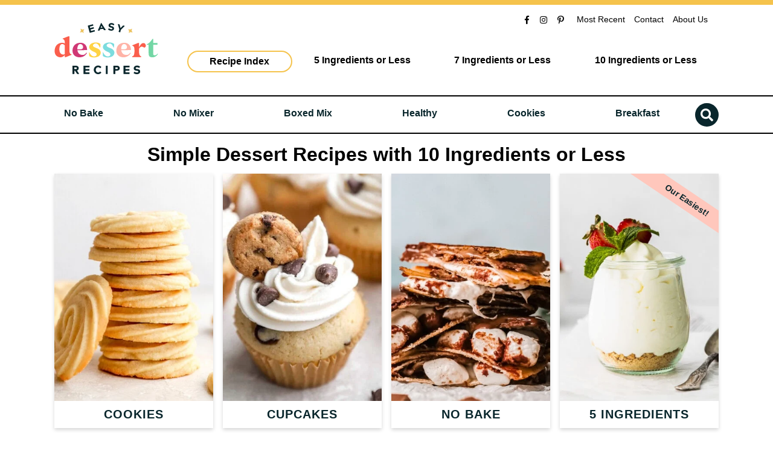

--- FILE ---
content_type: text/html
request_url: https://api.intentiq.com/profiles_engine/ProfilesEngineServlet?at=39&mi=10&dpi=936734067&pt=17&dpn=1&iiqidtype=2&iiqpcid=67feedb6-62df-4690-b124-65a13f2cd0d6&iiqpciddate=1768625218510&pcid=3baf70de-14be-4b01-8751-9f070fbb916e&idtype=3&gdpr=0&japs=false&jaesc=0&jafc=0&jaensc=0&jsver=0.33&testGroup=A&source=pbjs&ABTestingConfigurationSource=group&abtg=A&vrref=https%3A%2F%2Feasydessertrecipes.com%2F
body_size: 53
content:
{"abPercentage":97,"adt":1,"ct":2,"isOptedOut":false,"data":{"eids":[]},"dbsaved":"false","ls":true,"cttl":86400000,"abTestUuid":"g_2edaa37d-e292-4a2d-926e-a3d1f0da8ee2","tc":9,"sid":2134041948}

--- FILE ---
content_type: text/css
request_url: https://easydessertrecipes.com/wp-content/themes/once-coupled-easy-chicken-recipes/style.css?ver=1766168002
body_size: -373
content:
/**
 *  Theme Name: Easy Chicken Recipes
 *  Theme URI: https://www.oncecoupled.com
 *
 *  Description: Custom Genesis child theme. Made with love!
 *  Tags: custom-made, genesis, child-theme
 *
 *  Author: Once Coupled
 *  Author URI: https://www.oncecoupled.com
 *
 *  Version: 1.0.4
 *  Template: genesis
 *  Template Version: 3.0.2
 *
 *  Text Domain: once-coupled-easy-chicken-recipes
 *  License: All rights reserved.
 */


--- FILE ---
content_type: text/css
request_url: https://easydessertrecipes.com/wp-content/cache/min/1/wp-content/mu-plugins/once-coupled-tcr-blocks/assets/css/style.css?ver=1766168011
body_size: -333
content:
.icon-headings-block h2.icon-header>span>span::before{content:'';display:inline-block;height:27px;width:27px;background-position:center center;background-repeat:no-repeat}h2.icon-header span.header-icon-freezer::before{background-image:url(/wp-content/mu-plugins/once-coupled-tcr-blocks/assets/images/heading-icons/snowflake-regular.svg)}h2.icon-header span.header-icon-make-ahead::before{background-image:url(/wp-content/mu-plugins/once-coupled-tcr-blocks/assets/images/heading-icons/clock-seven-regular.svg)}h2.icon-header span.header-icon-storage::before{background-image:url(/wp-content/mu-plugins/once-coupled-tcr-blocks/assets/images/heading-icons/check-regular.svg)}h2.icon-header span.header-icon-substitution::before{background-image:url(/wp-content/mu-plugins/once-coupled-tcr-blocks/assets/images/heading-icons/arrows-rotate-regular.svg)}h2.icon-header span.header-icon-decorate::before{background-image:url(/wp-content/mu-plugins/once-coupled-tcr-blocks/assets/images/heading-icons/decorate.svg)}h2.icon-header span.header-icon-scaling-up::before{background-image:url(/wp-content/mu-plugins/once-coupled-tcr-blocks/assets/images/heading-icons/arrow-up-right-regular.svg)}h2.icon-header span.header-icon-scaling-down::before{background-image:url(/wp-content/mu-plugins/once-coupled-tcr-blocks/assets/images/heading-icons/arrow-down-right-regular.svg)}h2.icon-header span.header-icon-servings::before{background-image:url(/wp-content/mu-plugins/once-coupled-tcr-blocks/assets/images/heading-icons/fork-regular.svg)}h2.icon-header span.header-icon-troubleshooting::before{background-image:url(/wp-content/mu-plugins/once-coupled-tcr-blocks/assets/images/heading-icons/circle-exclamation-regular.svg)}

--- FILE ---
content_type: text/css
request_url: https://easydessertrecipes.com/wp-content/cache/min/1/wp-content/themes/once-coupled-easy-chicken-recipes/assets/css/defaults.css?ver=1766168011
body_size: 3897
content:
button,hr,input{overflow:visible}progress,sub,sup{vertical-align:baseline}[type=checkbox],[type=radio],legend{box-sizing:border-box;padding:0}html{line-height:1.15;-webkit-text-size-adjust:100%}body{margin:0}h1{font-size:2em;margin:.67em 0}hr{box-sizing:content-box;height:0}code,kbd,pre,samp{font-family:monospace,monospace;font-size:1em}a{background-color:transparent}abbr[title]{border-bottom:none;text-decoration:underline;text-decoration:underline dotted}b,strong{font-weight:bolder}small{font-size:80%}sub,sup{font-size:75%;line-height:0;position:relative}sub{bottom:-.25em}sup{top:-.5em}img{border-style:none}button,input,optgroup,select,textarea{font-family:inherit;font-size:100%;line-height:1.15;margin:0}button,select{text-transform:none}[type=button],[type=reset],[type=submit],button{-webkit-appearance:button}[type=button]::-moz-focus-inner,[type=reset]::-moz-focus-inner,[type=submit]::-moz-focus-inner,button::-moz-focus-inner{border-style:none;padding:0}[type=button]:-moz-focusring,[type=reset]:-moz-focusring,[type=submit]:-moz-focusring,button:-moz-focusring{outline:ButtonText dotted 1px}fieldset{padding:.35em .75em .625em}legend{color:inherit;display:table;max-width:100%;white-space:normal}textarea{overflow:auto}[type=number]::-webkit-inner-spin-button,[type=number]::-webkit-outer-spin-button{height:auto}[type=search]{-webkit-appearance:textfield;outline-offset:-2px}[type=search]::-webkit-search-decoration{-webkit-appearance:none}::-webkit-file-upload-button{-webkit-appearance:button;font:inherit}details{display:block}summary{display:list-item}[hidden],template{display:none}.author-box::before,.clearfix::before,.entry::before,.entry-content::before,.footer-widgets::before,.nav-primary::before,.nav-secondary::before,.pagination::before,.site-container::before,.site-footer::before,.site-header::before,.site-inner::before,.wrap::before{display:table;content:' '}.author-box::after,.clearfix::after,.entry::after,.entry-content::after,.footer-widgets::after,.nav-primary::after,.nav-secondary::after,.pagination::after,.site-container::after,.site-footer::after,.site-header::after,.site-inner::after,.wrap::after{display:table;clear:both;content:' '}html,input[type=search]{-webkit-box-sizing:border-box;-moz-box-sizing:border-box;box-sizing:border-box}*,::after,::before{box-sizing:inherit}.screen-reader-text,.screen-reader-text span,.screen-reader-shortcut{position:absolute!important;overflow:hidden;clip:rect(0,0,0,0);width:1px;height:1px;border:0;overflow:hidden}.screen-reader-shortcut:focus,.screen-reader-text:focus{clip:auto!important;height:auto;width:auto;display:block;font-size:1em;font-weight:700;padding:15px 23px 14px;color:#000;background:#fff;z-index:100000;text-decoration:none;box-shadow:0 0 2px 2px #eee}.more-link{position:relative}.genesis-skip-link{margin:0}.genesis-skip-link li{width:0;height:0;list-style:none}#wpadminbar{position:fixed!important}html{overflow-x:hidden}.nav-visible{overflow:hidden}@media screen and (min-width:1024px){.nav-visible{overflow:auto}}body{font-weight:400;-ms-word-wrap:break-word;word-wrap:break-word;word-break:break-word;-webkit-font-smoothing:antialiased;margin:0}p,address,.wp-block-image{padding:0;margin:12px 0}b,strong{font-weight:600}blockquote,cite,em,i{font-style:italic}small,cite{font-size:12px}ol,ul{padding:0;margin-top:12px;margin-bottom:12px;margin-left:30px}ol ol,ul ul,ol ul,ul ol{margin-bottom:0}a{text-decoration:none;color:#000;-webkit-transition:400ms;transition:400ms}@media screen and (min-width:1024px){a:hover{opacity:1}a img{-webkit-transition:400ms;transition:400ms;will-change:opacity}a:hover img{opacity:.8}}embed,iframe,img,object,video,.wp-caption{max-width:100%}figure,.wp-caption{margin:0}.entry-content p.wp-caption-text{margin-bottom:0}pre{font-family:monospace;white-space:pre-wrap}code,.wp-block-code code{display:block;padding:4px 8px;background:#000;color:#fff}.wp-block-verse{font-family:inherit;background:inherit;color:inherit;padding:0}.wp-caption-text{margin:-.2em 0 0;font-size:80%;font-style:italic}.entry-content .wp-audio-shortcode,.entry-content .wp-playlist,.entry-content .wp-video{margin:0 0 28px}.wp-block-embed{text-align:center}.fb_iframe_widget{display:block;text-align:center}.instagram-media{margin-left:auto!important;margin-right:auto!important}.twitter-tweet{margin-left:auto;margin-right:auto}.wp-block-embed img{width:100%;height:auto}.fb_iframe_widget>span,.fb_iframe_widget>span>iframe,.embedly-card-hug>iframe,.wp-block-embed-soundcloud iframe,.wp-block-embed-spotify iframe,.wp-embedded-content,.wp-block-embed-youtube>iframe{width:100%!important}.instagram-media,.embedly-card-hug{max-width:100%!important}table{width:100%;margin-bottom:40px;border-spacing:0;border-collapse:collapse}tbody{border-bottom:1px solid #eee}td,th{text-align:left}td{padding:4px 8px;border-top:1px solid #eee}th{font-weight:400}hr{clear:both;margin:20px 0;border-collapse:collapse;border:0;border-top:1px solid #eee}.wp-block-separator:not(.is-style-wide){width:40%;margin-left:auto;margin-right:auto}input,select,textarea{width:100%;border-radius:0;outline:none;padding:8px 16px;font-size:12px;background:#fff;border:1px solid #eee}input[type='checkbox']{display:inline-block}input:not([type='checkbox']){-webkit-appearance:none;-moz-appearance:none;appearance:none}.button,button,input[type='button'],input[type='reset'],input[type='submit'],input[type='checkbox'],input[type='image'],input[type='radio']{width:auto;cursor:pointer;transition:400ms;border:0;border-radius:0;font-size:12px;line-height:1}input[type='search']::-webkit-search-cancel-button,input[type='search']::-webkit-search-results-button{display:none}.wp-block-file a.wp-block-file__button{color:#fff;text-decoration:none}.wp-block-button{margin:12px 0}.wp-block-button a:hover{box-shadow:0 2px 2px #ccc}input:-webkit-autofill{-webkit-box-shadow:0 0 0 30px #fff inset}::-moz-placeholder{opacity:1}select::-ms-expand{display:none}img{height:auto}article p>img,.wp-block-image img{display:block;margin:0 auto}.featured-content img,.gallery img{width:auto}a.aligncenter img{display:block;margin:0 auto}a.alignnone{display:inline-block}.alignleft{float:left;text-align:left}.alignright{float:right;text-align:right}a.alignleft,a.alignnone,a.alignright{max-width:100%}img.centered,.aligncenter{display:block;margin:0 auto 8px}img.alignnone,.alignnone{margin-bottom:8px}a.alignleft,img.alignleft,.alignleft,.wp-caption.alignleft{margin:0 16px 8px 0}a.alignright,img.alignright,.alignright,.wp-caption.alignright{margin:0 0 8px 16px}.post-listing .entry-image,.post-listing .wp-post-image{display:block;margin:0 auto}.avatar{float:left}.alignleft .avatar{margin-right:24px}.alignright .avatar{margin-left:24px}.gallery{display:flex;flex-wrap:wrap;margin-left:-8px;margin-right:-8px}.gallery-item{margin:0 8px 20px;text-align:center}.gallery-columns-2 .gallery-item{flex-basis:calc(100%/2 - 16px)}.gallery-columns-3 .gallery-item{flex-basis:calc(100%/3 - 16px)}.gallery-columns-4 .gallery-item{flex-basis:calc(100%/4 - 16px)}.gallery-columns-5 .gallery-item{flex-basis:calc(100%/5 - 16px)}.gallery-columns-6 .gallery-item{flex-basis:calc(100%/6 - 16px)}.gallery-columns-7 .gallery-item{flex-basis:calc(100%/7 - 16px)}.gallery-columns-8 .gallery-item{flex-basis:calc(100%/8 - 16px)}.gallery-columns-9 .gallery-item{flex-basis:calc(100%/9 - 16px)}.wp-block-columns .wp-block-column{margin-left:12px;margin-right:0}.has-2-columns .wp-block-column:nth-of-type(2n+1),.has-3-columns .wp-block-column:nth-of-type(3n+1),.has-4-columns .wp-block-column:nth-of-type(4n+1),.has-5-columns .wp-block-column:nth-of-type(5n+1),.has-6-columns .wp-block-column:nth-of-type(6n+1){margin-left:0}.wp-block-column>p:first-of-type{margin-top:0}.wp-block-column>p:last-of-type{margin-bottom:0}.wp-block-gallery{list-style-type:none;margin:0}.site-container>*>.wrap,.site-inner>*>.wrap,.site-footer>.wrap>*>.wrap,.content-sidebar-wrap{max-width:calc(100% - 20px);margin:0 auto}@media screen and (min-width:768px){.site-container>*>.wrap,.site-inner>*>.wrap,.site-footer>.wrap>*>.wrap,.content-sidebar-wrap{max-width:calc(100% - 40px)}}@media screen and (min-width:1024px){.site-container>*>.wrap,.site-inner>*>.wrap,.site-footer>.wrap>*>.wrap,.content-sidebar-wrap{max-width:1020px;margin-left:auto;margin-right:auto}.content{float:left}.sidebar{float:right;margin:0}}@media screen and (min-width:1200px){.site-container>*>.wrap,.site-inner>*>.wrap,.site-footer>.wrap>*>.wrap,.content-sidebar-wrap{max-width:1100px}}.site-footer>.wrap{max-width:100%}.content{width:100%;max-width:650px;margin:0 auto}.content.flexbox{width:calc(100% + 16px)}@media screen and (min-width:768px){.content.flexbox{width:666px;max-width:666px;margin-left:calc((100% - 666px) / 2);margin-right:calc((100% - 666px) / 2)}}@media screen and (min-width:1024px){.content,.content.flexbox{width:650px;max-width:initial}.content.flexbox{margin-left:-8px;margin-right:-8px}.content-sidebar .content{margin-right:30px;margin-left:0}.sidebar-content .content{margin-left:30px}.full-width-content .content{width:100%}}@media screen and (min-width:1200px){.content,.content.flexbox{width:730px}}@media screen and (min-width:1040px){.full-width-content .content.flexbox{width:calc(100% + 16px)}}.sidebar{display:block;max-width:730px;margin:40px auto 0}@media screen and (min-width:1024px){.sidebar{width:340px;max-width:340px;margin:0}}.generic-toggle{display:block;background:transparent;padding:0;font-size:20px}@media screen and (min-width:1024px){.generic-toggle{display:none}}.sub-menu-toggle{display:none}.icon-container{display:inline-block;position:relative}.sub-menu-toggle.activated .icon-container{-webkit-transform:rotate(180deg);-ms-transform:rotate(180deg);transform:rotate(180deg);top:2px;right:-2px}.menu{clear:both;margin:0;line-height:1}.menu .menu-item{position:relative;display:inline}@media screen and (min-width:1024px){.menu .menu-item{display:inline-block}}.menu .menu-item a{display:inline-block;padding:8px}.menu .menu-item.no-click a:hover{cursor:default;opacity:1!important}.menu .sub-menu{width:100%;margin:0}@media screen and (max-width:1023px){.menu .sub-menu{display:inline}}@media screen and (min-width:1024px){.menu .sub-menu{display:none;position:absolute;z-index:99;top:0;left:0;width:150px;text-align:center;background:#fff}.menu .sub-menu .menu-item,.menu .sub-menu a{display:block}.menu .sub-menu a{height:auto;word-wrap:break-word}}@media screen and (min-width:1024px){.menu>.menu-item>.sub-menu{left:50%;margin-left:-75px;top:33px}}@media screen and (min-width:1024px){.menu .sub-menu .sub-menu{margin:0 0 0 150px}}.pagination{clear:both;text-align:center}.pagination ul{margin:0}.pagination .svg-inline--fa{font-size:80%}.pagination .pagination-previous .svg-inline--fa{margin-right:4px}.pagination .pagination-next .svg-inline--fa{margin-left:4px}.archive-pagination li{display:inline-block;margin:0 2px 4px;vertical-align:top}.archive-pagination a,.archive-pagination .pagination-omission{display:inline-block}.archive-pagination .active a:hover{opacity:1;cursor:auto}.site-title{margin:0}.site-description{text-indent:-9999px;margin:0;height:0}.widget{clear:both;margin-bottom:20px}.widget:last-of-type{margin-bottom:0}.site-credits-container{display:block;margin:0 auto;padding:4px 0;position:relative;text-align:center}@media screen and (min-width:1024px){.site-credits-container{display:inline-block}}.credits-text{display:inline-block;-webkit-transition:400ms;transition:400ms}.site-credits-container:hover .credits-text{cursor:pointer}.site-credits-box{max-height:0;font-size:10px;line-height:1.2;text-align:center;width:108px;color:#000;background:#fff;position:absolute;bottom:24px;left:50%;transform:translateX(-50%);overflow:hidden;-webkit-transition:400ms;transition:400ms;padding-left:4px;padding-right:4px;z-index:9}.site-credits-container:hover .site-credits-box,.site-credits-container:focus .site-credits-box{max-height:120px;padding:4px}.site-credits-box .credit{display:block;padding:2px 8px}.archive-description p{text-align:center}@media screen and (min-width:1024px){.archive-description p{text-align:left}}.archive-description p:first-of-type{margin-top:0}.archive-description p:last-child{margin-bottom:0}@media screen and (max-width:1023px){.author-box .avatar{float:none}}.author-box p:first-of-type{margin-top:0}.author-box p:last-of-type{margin-bottom:0}.entry-comments,.comment-respond{margin:20px 0}@media screen and (min-width:1024px){.entry-comments,.comment-respond{margin:40px 0}}.comment-list{margin:0}.comment{list-style-type:none;border:1px solid transparent;padding-top:12px;position:relative}.comment-list>.comment:first-of-type{padding-top:0}.comment.bypostauthor{padding:0!important}.comment.bypostauthor>article{background:#eee;padding:12px}@media screen and (min-width:768px){.comment.bypostauthor>article{padding:20px}}.bypostauthor .bypostauthor{padding:0}.comment-list>.comment{padding-bottom:12px}@media screen and (min-width:768px){.comment-list>.comment{padding-bottom:20px}}.comment .children{margin:12px -1px -1px 12px}@media screen and (min-width:768px){.comment .children{margin:20px -1px -1px 20px}}.children .comment{margin-bottom:0;margin-left:-1px}.children .comment+.comment{border-top:0}.children .comment+.comment.bypostauthor{margin-top:12px}@media screen and (min-width:1024px){.children .comment+.comment.bypostauthor{margin-top:20px}}.comment-list>.comment>.children>.comment{padding-right:12px}@media screen and (min-width:768px){.comment-list>.comment>.children>.comment{padding-right:20px}}.comment-list>.comment>.children>.comment.bypostauthor{padding-top:12px}@media screen and (min-width:768px){.comment-list>.comment>.children>.comment.bypostauthor{padding-top:20px}}.comment .children .children{margin-right:-1px}.children .children .comment{margin-bottom:0}@media screen and (max-width:767px){.comment .children .children .children{margin-left:0}}.comment-header{line-height:1;margin-bottom:12px}.avatars-disabled .comment-header{margin-bottom:4px}.avatars-disabled .comment-author-laurencrider .comment-header::before{content:'';background-image:url(/wp-content/themes/once-coupled-easy-chicken-recipes/assets/images/avatar-author.jpg);position:relative;top:-8px}.comment-author .comment-author-link,.comment-meta,.comment-edit-link{display:inline-block}.comment-author .says{display:none}.comment-author,.comment-edit-link,.comment-reply{margin:0}.comment .avatar{border-radius:100%;margin:-8px 12px 0 0;display:none}.avatars-disabled .comment-header::before{content:'';display:block;width:50px;height:50px;background-size:50px;float:left;margin:-4px 12px 0 0;border-radius:100%;background-color:#eee}.avatars-disabled .bypostauthor>article .comment-header::before{background-color:#fff}.comment-author span{margin-top:4px}.comment-meta{margin:2px 0}.comment-edit-link{font-size:12px}.comment-content p:first-of-type{margin-top:0}.comment-content p:last-of-type{margin-bottom:0}.comment-reply{line-height:1;margin-top:8px}.comment-respond:focus{outline:0}.comment-respond .comment-reply-title{position:relative;margin-top:0;margin-bottom:8px}.comment-respond p{margin:0 0 8px}.comment-respond .form-submit{margin:16px 0 0}.comment-respond .comment-policy{margin-bottom:16px}.comment-reply-title>small,.logged-in-as{display:block}.comment-list .comment-reply-title>small{margin-top:4px;margin-bottom:12px}.comment-form-comment label,.comment-form-author label,.comment-form-email label,.comment-form-url label{display:none}.comment-respond textarea{display:block;height:100px}.comment-form-cookies-consent input{float:left;margin-right:4px}.search-form{position:relative;overflow:hidden;border:1px solid #eee;border-radius:40px}.search-form input{float:left;height:32px;line-height:32px;border:0}.search-form input[type="search"]{width:calc(100% - 48px);padding-right:0;word-break:normal;font-family:Verdana,sans-serif}.search-form input[type="submit"]{width:48px;text-indent:-9999px;padding:0;background:transparent}.search-submit-icon{pointer-events:none;position:absolute;top:8px;right:12px;-webkit-transition:400ms;transition:400ms}.search-form input[type="submit"]:hover+meta+.search-submit-icon{opacity:.8}.flexbox{display:flex;flex-direction:row;flex-wrap:wrap;margin-left:-8px;margin-right:-8px}.flexbox .sm-col-1,.flexbox .sm-col-2,.flexbox .sm-col-3,.flexbox .sm-col-4,.flexbox .sm-col-5,.flexbox .sm-col-6,.flexbox .sm-col-7,.flexbox .sm-col-8,.flexbox .sm-col-9,.flexbox .sm-col-10,.flexbox .md-col-1,.flexbox .md-col-2,.flexbox .md-col-3,.flexbox .md-col-4,.flexbox .md-col-5,.flexbox .md-col-6,.flexbox .md-col-7,.flexbox .md-col-8,.flexbox .md-col-9,.flexbox .md-col-10,.flexbox .lg-col-1,.flexbox .lg-col-2,.flexbox .lg-col-3,.flexbox .lg-col-4,.flexbox .lg-col-5,.flexbox .lg-col-6,.flexbox .lg-col-7,.flexbox .lg-col-8,.flexbox .lg-col-9,.flexbox .lg-col-10{margin-left:8px;margin-right:8px}.flexbox .sm-col-1{width:100%}.flexbox .sm-col-2{width:calc(1/2 * 100% - 16px)}.flexbox .sm-col-3{width:calc(1/3 * 100% - 16px)}.flexbox .sm-col-4{width:calc(1/4 * 100% - 16px)}.flexbox .sm-col-5{width:calc(1/5 * 100% - 16px)}.flexbox .sm-col-6{width:calc(1/6 * 100% - 16px)}.flexbox .sm-col-7{width:calc(1/7 * 100% - 16px)}.flexbox .sm-col-8{width:calc(1/8 * 100% - 16px)}.flexbox .sm-col-9{width:calc(1/9 * 100% - 16px)}.flexbox .sm-col-10{width:calc(1/10 * 100% - 16px)}@media screen and (min-width:768px){.flexbox .md-col-1{width:100%}.flexbox .md-col-2{width:calc(1/2 * 100% - 16px)}.flexbox .md-col-3{width:calc(1/3 * 100% - 16px)}.flexbox .md-col-4{width:calc(1/4 * 100% - 16px)}.flexbox .md-col-5{width:calc(1/5 * 100% - 16px)}.flexbox .md-col-6{width:calc(1/6 * 100% - 16px)}.flexbox .md-col-7{width:calc(1/7 * 100% - 16px)}.flexbox .md-col-8{width:calc(1/8 * 100% - 16px)}.flexbox .md-col-9{width:calc(1/9 * 100% - 16px)}.flexbox .md-col-10{width:calc(1/10 * 100% - 16px)}}@media screen and (min-width:1024px){.flexbox .lg-col-1{width:100%}.flexbox .lg-col-2{width:calc(1/2 * 100% - 16px)}.flexbox .lg-col-3{width:calc(1/3 * 100% - 16px)}.flexbox .lg-col-4{width:calc(1/4 * 100% - 16px)}.flexbox .lg-col-5{width:calc(1/5 * 100% - 16px)}.flexbox .lg-col-6{width:calc(1/6 * 100% - 16px)}.flexbox .lg-col-7{width:calc(1/7 * 100% - 16px)}.flexbox .lg-col-8{width:calc(1/8 * 100% - 16px)}.flexbox .lg-col-9{width:calc(1/9 * 100% - 16px)}.flexbox .lg-col-10{width:calc(1/10 * 100% - 16px)}}.clear{clear:both}.disclaimer{font-size:65%;opacity:.8}.hidden,.hide-on-mobile{display:none}@media screen and (min-width:1024px){.hide-on-mobile{display:inline-block}.visible-on-mobile{display:none}}.toggle-button{text-align:center;margin:0;padding:20px 0}.toggle-button:hover{cursor:pointer}@media screen and (min-width:1024px){.toggle-button:hover{cursor:default}.toggle-button .svg-inline--fa{display:none!important}.toggle-target{display:block!important}}@media screen and (min-width:1024px){.back-to-top:hover{cursor:pointer}}

--- FILE ---
content_type: text/css
request_url: https://easydessertrecipes.com/wp-content/cache/min/1/wp-content/themes/once-coupled-easy-chicken-recipes/assets/css/base.css?ver=1766168011
body_size: 2688
content:
html{font-family:Verdana,sans-serif;font-size:15px;line-height:1.7;color:#000}.single-post{font-size:20px}@media screen and (min-width:1024px){.single-post{font-size:18px}}h1,h2,h3,h4,h5,h6{font-family:Verdana,sans-serif;line-height:1.1;margin:8px 0 12px}h1{font-size:32px}h2{font-size:28px}h3{font-size:24px}h4{font-size:20px;line-height:1.4em}h5{font-size:18px}h6{font-size:18px}a{color:#000;text-decoration:none}@media screen and (min-width:1024px){a:hover{text-decoration:underline}}.author-box a,.comment-content a,.error404 .entry-content a,.singular .entry-content a{color:#000;text-decoration:underline}@media screen and (min-width:1024px){.author-box a:hover,.comment-content a:hover,.error404 .entry-content a:hover,.singular .entry-content a:not(.dpsp-network-btn):hover{transition:250ms;background-image:linear-gradient(180deg,transparent 0,#ffb200 0,#ffb200 .35em,transparent .35em);background-position:0 .85em;background-repeat:no-repeat;text-decoration:none}.singular .entry-content .wp-block-group a:hover{background:none!important}}.mediavine-video__sticky-placement .mediavine-video__sticky-container .mediavine-video__sticky-bar .mediavine-video__sticky-title a,.mv-list-title-link,.template_leaderboard_heading_link,.mediavine_food_ron_article_mid_desktop_v5_heading,.mediavine_food_ron_article_mid_desktop_v5_heading_link,#template_leaderboard_sponsor{background-image:none!important}.more-link-container{display:block;text-align:center;margin-top:8px}input,select,textarea{color:#42424a;font-size:14px}input,textarea{background:#fff;border-color:#cecece}a.button,.button,input[type="button"],input[type="submit"],a.more-link,.comment-reply a{display:inline-block;line-height:1;color:#000;background:#ffb200;font-weight:700;text-transform:lowercase;font-size:14px;padding:16px}@media screen and (min-width:768px){a.button,.button,input[type="button"],input[type="submit"],a.more-link,.comment-reply a{padding:12px 25px}}@media screen and (min-width:1024px){a.button:hover,.button:hover,input[type="button"]:hover,input[type="submit"]:hover,a.more-link:hover,.comment-reply a:hover{opacity:1;background:#000;color:#fff;-webkit-transform:scale(1.05);transform:scale(1.05)}.modal__close:hover{background:transparent}}.button a{color:#000}a .icon-font,input .icon-font{font-size:80%;margin-left:4px}::-webkit-input-placeholder{color:#000}::-moz-placeholder{color:#000}:-ms-input-placeholder{color:#000}:-moz-placeholder{color:#000}.content-sidebar-wrap{margin:12px auto}@media screen and (min-width:1024px){.content-sidebar-wrap{margin-top:8px}}.generic-toggle,.sub-menu-toggle{color:#fff}.sub-menu-toggle{font-size:22px}@media screen and (min-width:1024px){.sub-menu-toggle{font-size:16px}}@media screen and (min-width:1024px){.menu .sub-menu{background:#42424a}.menu .sub-menu .menu-item a{padding:8px 6px;color:#fff}.menu .sub-menu .menu-item:hover>a{opacity:1;background-color:#ffb200;color:#000}}@media screen and (min-width:1024px){.menu>.menu-item>.sub-menu{top:41px}}@media screen and (min-width:1024px){.genesis-nav-menu>.menu-item>.sub-menu>.menu-item:first-of-type::before{position:absolute;top:-5px;left:calc(50% - 8px);width:16px;height:16px;background-color:#42424a;content:'';border-top:8px solid transparent;-webkit-transition:400ms;transition:400ms;z-index:9;border-radius:50%}.genesis-nav-menu>.menu-item>.sub-menu>.menu-item:first-of-type:hover::before{background-color:#ffb200}}.pagination{margin:16px 0 0;font-weight:700;font-size:13px;line-height:1}.pagination .icon-font{font-size:80%}.archive-pagination li{position:relative}.adjacent-entry-pagination{display:flex;justify-content:space-between;margin:4px -8px 16px}.adjacent-entry-pagination .pagination-previous,.adjacent-entry-pagination .pagination-next{flex:0 1 calc(50% - 16px);text-align:center;margin:0 8px}.adjacent-entry-pagination .pagination-previous a,.adjacent-entry-pagination .pagination-next a{display:block;height:100%;background:#faf7f1}@media screen and (min-width:768px){.adjacent-entry-pagination .pagination-previous a,.adjacent-entry-pagination .pagination-next a{display:flex;align-items:center}}@media screen and (min-width:768px){.adjacent-entry-pagination .pagination-next a{flex-direction:row-reverse}}.adjacent-entry-pagination .pagination-image{margin:0}@media screen and (min-width:768px){.adjacent-entry-pagination .pagination-image{flex:0 0 112px}.pagination-previous .pagination-image{margin-right:12px}.pagination-next .pagination-image{margin-left:12px}}.adjacent-entry-pagination .pagination-text-container{padding:10px 20px 20px}@media screen and (min-width:768px){.pagination-previous .pagination-text-container{padding-left:0}.pagination-next .pagination-text-container{padding-right:0}}.adjacent-entry-pagination .pagination-label{font-size:18px;font-family:Verdana,sans-serif;font-weight:900;margin-top:1.5em;margin-bottom:8px;display:inline-block;background-image:none;position:relative}@media screen and (min-width:768px){.adjacent-entry-pagination .pagination-label{font-size:19px}}@media screen and (min-width:1024px){.adjacent-entry-pagination .pagination-label:hover{text-decoration:underline}}.adjacent-entry-pagination .pagination-label .icon-font{font-size:1em;position:absolute;top:-1.5em;left:50%;transform:translateX(-50%)}.adjacent-entry-pagination .pagination-title{font-weight:400;font-size:14px;line-height:1.3}.archive-pagination{width:100%;margin:20px 0;font-size:13px}.archive-pagination a,.archive-pagination .pagination-omission{width:34px;height:34px;border:3px solid #000;line-height:37px;box-sizing:content-box}@media screen and (min-width:1024px){.archive-pagination a:hover{opacity:1;background:#000;color:#fff;text-decoration:none}}.archive-pagination .active a{background:#000;color:#fff}.archive-pagination .pagination-previous a,.archive-pagination .pagination-next a{border:0;width:auto}@media screen and (min-width:1024px){.archive-pagination .pagination-previous a:hover,.archive-pagination .pagination-next a:hover{opacity:1;background-position:0 1.4em;background-color:transparent;color:#42424a;text-decoration:underline}}.comments-pagination a{display:inline-block;font-weight:600;color:#000;vertical-align:top;opacity:1;font-family:Verdana,sans-serif;border:1px solid #ddd;padding:5px 13px 11px;border-radius:20px}@media screen and (min-width:1024px){.comments-pagination a:hover{color:#fff;background-color:#000;border-color:#000;text-decoration:none}}.comments-pagination .icon-font{font-size:16px}.comments-pagination .icon-font.circle-border{display:inline-block;width:28px;height:28px;border:.1em solid #989898;border-radius:100%;padding:.2em .32em;vertical-align:middle;position:relative;top:-.12em}.comments-pagination .pagination-previous .icon-font{margin-left:-.02em;margin-right:.25em;position:relative;top:3px}.comments-pagination .icon-font.circle-border::before{margin:0}.entry-pagination{text-transform:lowercase;margin-top:20px}.entry-pagination .post-page-numbers{display:inline-block;width:32px;height:32px;line-height:32px;border-radius:32px}.content .entry-pagination.pagination .post-page-numbers{color:#000;background:none}.entry-pagination .post-page-numbers:first-child{margin-left:4px}.entry-pagination .post-page-numbers.current{border:2px solid #ec9b14;line-height:28px}@media screen and (min-width:1024px){.content .entry-pagination.pagination a.post-page-numbers:hover{color:#000;background:#ec9b14;text-decoration:none}}.widget{text-align:center;margin-bottom:24px}.site-credits-container{margin-top:-4px}@media screen and (min-width:1024px){.site-credits-container{padding-bottom:0;margin-right:20px}}.site-credits-box{font-weight:500;letter-spacing:.05em;color:#fff;background:#000;bottom:28px}@media screen and (min-width:1024px){.site-credits-box{bottom:24px}}.archive-description{width:100%}.comment-respond{text-align:center;font-size:14px;overflow:hidden;border:4px solid #000;border-radius:24px;padding:28px 16px 40px;margin:0 0 20px;position:relative}@media screen and (min-width:768px){.comment-respond{display:flex;flex-direction:column;align-items:center;justify-content:center;min-height:384px;padding-left:28px;padding-right:340px;position:relative}}.bypostauthor+.comment-respond{margin-top:20px}.comment-respond .comment-reply-title{font-family:Verdana,sans-serif;font-weight:700;text-transform:lowercase;font-size:32px;line-height:1;margin:12px 0}@media screen and (min-width:768px){.comment-respond .comment-reply-title{margin-bottom:12px}}.comment-respond .comment-reply-title::before{content:'';display:block;width:150px;height:105px;background:url(/wp-content/themes/once-coupled-easy-chicken-recipes/assets/images/logo-comments.svg) center/contain no-repeat;margin:0 auto 12px;position:relative;left:20px}.comment-reply-title a{display:inline-block;font-family:Verdana,sans-serif;font-weight:700;text-transform:uppercase;letter-spacing:.1em;font-size:10px;padding:8px 0;margin:-8px 0}.comment-respond p{margin-bottom:12px;line-height:1.4}.comment-form-comment,.comment-form-author,.comment-form-email{position:relative}.comment-form-author,.comment-form-email{width:100%}@media screen and (min-width:768px){p.comment-form-email{margin-left:2%}.comment-form-author,.comment-form-email{float:left;width:49%}.comment-form-author,.comment-form-comment,.comment-form-email,.comment-respond .form-submit,.logged-in .comment-form-comment{position:absolute;top:47px;right:20px;width:305px}.comment-form-email{top:100px}.comment-form-comment{top:153px}}.comment-form-comment label,.comment-form-author label,.comment-form-email label{display:block;position:absolute;top:18px;left:18px;font-weight:700;text-transform:uppercase;letter-spacing:.1em;font-size:12px;line-height:1;font-family:Verdana,sans-serif}.comment-form-comment label .required,.comment-form-author label .required,.comment-form-email label .required{margin-left:-4px}.comment-form-comment textarea,.comment-form-author input,.comment-form-email input{display:block;padding:12px 16px 12px 80px;min-height:48px;font-weight:400;font-size:16px;line-height:1;background-color:#fff;border:1px solid #999}.comment-respond textarea{padding-top:40px;padding-left:16px}@media screen and (min-width:768px){.comment-respond textarea{height:148px}.logged-in .comment-respond textarea{height:268px}}.comment-respond .form-submit input{width:100%;border-radius:0;font-size:16px;font-family:Verdana,sans-serif;min-height:48px}@media screen and (min-width:768px){.comment-respond .form-submit{bottom:144px;top:auto}.logged-in .comment-respond .form-submit{bottom:23px}}@media screen and (min-width:1024px){.comment-respond .form-submit input:hover{}}.entry-comments{margin:30px 0 24px;font-size:16px}.comment-list .comment.bypostauthor,.comment-list>.comment:first-of-type{border-top:0}.comment.bypostauthor>article{background:#fff;border:1px solid #dbdbdb;border-bottom:10px solid #dbdbdb;padding:22px}.avatars-disabled .comment:not(.bypostauthor)>articles>.comment-header{margin-bottom:0}.comment-author{font-weight:700;font-family:Verdana,sans-serif;font-size:16px;margin:8px 0 0}@media screen and (min-width:768px){.comment-author{font-size:18px}}.avatars-disabled .comment-header::before{content:none}.avatars-disabled .bypostauthor>article .comment-header{margin-top:12px;margin-bottom:8px;padding-right:0}.avatars-disabled .bypostauthor>article .comment-header::before{content:'';background-image:url(/wp-content/themes/once-coupled-easy-chicken-recipes/assets/images/avatar-author.jpg);position:relative;top:-8px}@media (-webkit-min-device-pixel-ratio:2),(min-resolution:192dpi){.avatars-disabled .bypostauthor>article .comment-header::before{background-image:url(/wp-content/themes/once-coupled-easy-chicken-recipes/assets/images/avatar-author@2x.jpg)}}.bypostauthor>article .comment-content,.bypostauthor>article .comment-reply{padding-left:62px}.comment-time-link,.comment-edit-link{color:#000;font-weight:700;font-size:12px;position:relative;top:-2px}.comment-reply .comment-reply-link{background:#000;border:2px solid #000;text-transform:none;letter-spacing:0;font-size:14px;padding:5px 12px;color:#fff;border-radius:30px}@media screen and (min-width:1024px){.comment-reply .comment-reply-link:hover{background-color:#fff;color:#000;text-decoration:none}}.search-form{border-left:#777}.search-form input{height:60px;line-height:60px;font-size:17px;padding-left:25px}.search-form input,.search-form input:hover{background:transparent}.search-form ::-webkit-input-placeholder{color:#76767}.search-form ::-moz-placeholder{color:#76767}.search-form :-ms-input-placeholder{color:#76767}.search-form :-moz-placeholder{color:#76767}.sticky-nav .search-form ::-webkit-input-placeholder{color:#fff;font-weight:700}.sticky-nav .search-form ::-moz-placeholder{color:#fff;font-weight:700}.sticky-nav .search-form :-ms-input-placeholder{color:#fff;font-weight:700}.sticky-nav .search-form :-moz-placeholder{color:#fff;font-weight:700}.search-submit-icon{color:#000;font-size:27px}.sticky-nav .search-submit-icon{color:#fff;font-size:16px;top:5px}.sticky-nav .search-form form{border-color:#fff;border-left:1px solid #fff}.sticky-nav .search-form input{height:34px;line-height:34px;font-size:14px;padding:9px 16px;font-weight:700;color:#fff}@media screen and (min-width:1024px){.search-form-submit:hover+*+.search-submit-icon{color:#777}}.after-header{margin:44px 0 15px;border-top:2px solid #000;border-bottom:2px solid #000;display:none}@media screen and (min-width:1024px){.after-header{display:block;margin-top:4px}}@media screen and (min-width:1024px){.nav-hot-now{padding:16px 0 16px 91px;float:left;position:relative}}@media screen and (min-width:1024px){.nav-hot-now:before{position:absolute;top:-15px;left:0;width:75px;height:55px;content:'HOT NOW';background-image:url(/wp-content/themes/once-coupled-easy-chicken-recipes/assets/images/icon-comment.svg);background-size:75px;color:#fff;font-size:11px;font-weight:700;font-family:Verdana,sans-serif;padding:16px 15px 10px 5px;text-align:center;line-height:1em;transform:rotate(-10deg);letter-spacing:.1em}.nav-primary .nav-hot-now:before{display:none}}.nav-hot-now .menu-item{margin:0 2px}.nav-hot-now .menu a{font-family:Verdana,sans-serif;font-weight:700;font-size:12px;background-color:#faf7f1;border-radius:4px;line-height:1em}@media screen and (min-width:1024px){.nav-hot-now .menu a:hover{opacity:1;color:#fff;background-color:#000;text-decoration:none}}@media screen and (min-width:1200px){.nav-hot-now .menu a{font-size:15px}}.after-header .search-form{width:278px;float:right;border:0 solid #eee;border-radius:0;border-left:3px solid #707070}.site-header .search-form input{width:calc(100% - 32px);height:25px;line-height:25px;padding-top:8px;background-color:#fff;font-size:14px}.site-header .search-form .search-form-submit{width:32px}.site-header .search-submit-icon{top:-1px;font-size:17px}

--- FILE ---
content_type: text/css
request_url: https://easydessertrecipes.com/wp-content/cache/min/1/wp-content/themes/once-coupled-easy-chicken-recipes/assets/css/common.css?ver=1766168011
body_size: 2618
content:
.nav-footer .menu{display:flex;flex-wrap:wrap;margin-left:-16px;margin-right:-16px}@media screen and (min-width:1024px){.nav-footer .menu{display:block;text-align:left;margin:4px 0 0}}.nav-footer .menu-item{flex:1;margin:0 4px 8px;flex-basis:calc(50% - 8px)}@media screen and (min-width:768px){.nav-footer .menu-item{flex-basis:calc(16.66% - 8px)}}@media screen and (min-width:1024px){.nav-footer .menu-item{margin-right:12px}}.nav-footer .menu-item a{display:block;color:#fff;background:#42424a;border-radius:8px;font-weight:700;font-size:19px;padding:15px 8px}@media screen and (min-width:1024px){.nav-footer .menu-item a{background:none;border-radius:0;font-size:13px;padding:0}}.nav-header{display:none}@media screen and (min-width:1024px){.nav-header{display:block;font-size:11px;margin-right:14px}.nav-header .menu-item a{padding:25px 4px 8px 7px;line-height:15px}}.nav-primary{position:fixed;z-index:99999;top:75px;left:0;width:100%;display:none;overflow-y:scroll;max-height:calc(100vh - 75px);background:#ffb200}.admin-bar .nav-primary{top:121px;height:calc(100% - 121px)}@media screen and (min-width:783px){.admin-bar .nav-primary{top:107px;height:calc(100% - 107px)}}@media screen and (min-width:1024px){.nav-primary,.admin-bar .nav-primary{top:auto;height:auto}.nav-primary{position:relative;z-index:auto;left:auto;width:100%;display:block;overflow:visible;background:transparent;margin-top:-60px;min-height:68px;padding-bottom:0}}@media screen and (max-width:1023px){.nav-primary .wrap{max-width:100%}}@media screen and (min-width:1024px){.nav-primary>.wrap{padding-left:310px}}.nav-primary>.wrap,.nav-primary .menu{height:100%}.nav-primary .menu{display:flex;flex-direction:column;padding-bottom:43px;position:relative}@media screen and (min-width:1024px){.nav-primary .menu{clear:none;position:relative;z-index:9999;display:flex;flex-direction:row;padding-bottom:0}}.nav-primary .menu-item,.mobile-nav-container .menu-item{display:block;border-top:1px solid #e8a200;font-weight:700;font-size:16px;font-family:Verdana,sans-serif}.mobile-nav-container{border-bottom:1px solid #e8a200}@media screen and (min-width:1024px){.nav-primary .menu-item{display:inline-block;border:0;flex:1 1 auto;text-align:center;font-size:14px}}.nav-primary .social-container{padding:4px 11px 21px}@media screen and (min-width:1024px){.nav-primary .mobile-nav-container,.nav-primary .social-container,.nav-primary .cta-mobile,.nav-primary .mobile-hot-now-container{display:none}}.nav-primary .menu-item.emphasis+.social-container{border-top:0;padding-top:0}.nav-primary .menu>.menu-item:last-of-type{border-bottom:1px solid #b1cad6}@media screen and (min-width:1024px){.nav-primary .menu>.menu-item:last-of-type{border-bottom:0}}.nav-primary .menu-item a,.mobile-nav-container .menu-item a{color:#000;display:block;padding:18px 48px 18px 24px;position:relative}@media screen and (min-width:1024px){.nav-primary .menu-item a{font-family:Verdana,sans-serif;font-weight:700;text-transform:none;color:#000;min-height:auto;padding:8px 12px}.nav-primary .menu-item a:hover{text-decoration:none}.nav-primary .menu>.menu-item>a{font-size:17px}.nav-primary .menu>.menu-item:not(:first-of-type)>a{display:inline-block}.nav-primary .menu>.menu-item:not(:first-of-type)>a::before{background-color:#e52427;content:'';height:2px;position:absolute;top:0;left:12px;transform:scaleX(0);transition:all 250ms ease;width:calc(100% - 24px)}.nav-primary .menu>.menu-item:not(:first-of-type)>a:hover::before{transform:scaleX(1)}.nav-primary .menu>.menu-item:first-of-type>a{border:2px solid #ffb200;border-radius:24px;padding:8px 11px}.nav-primary .menu>.menu-item:first-of-type>a:hover{background-color:#ffb200}.nav-primary .menu>.menu-item:hover>a{opacity:1;color:#42424a}}.mobile-hot-now-container .menu{display:block;padding:0 10px 4px}@media screen and (min-width:1024px){.mobile-hot-now-container .menu{display:none}}.mobile-hot-now-container .menu-item{border-top:0;display:inline-block;margin-bottom:6px}.mobile-hot-now-container .menu-item a{font-size:11px;color:#fff;background-color:#000;padding:8px 14px 7px}@media screen and (min-width:1024px){.sticky-nav .nav-primary .search-form{display:block;max-width:200px;margin-left:9px}}.nav-primary .search-form{display:none}@media screen and (min-width:1024px){.sticky-nav .nav-primary .search-form{display:block;border-left:1px solid #fff}}.nav-primary .sub-menu-toggle{display:block;width:22px;height:22px;position:absolute;top:11px;right:16px;padding:0;background:transparent;color:#000}@media screen and (min-width:1024px){.nav-primary .sub-menu-toggle{top:5px;right:-5px;color:#000}}.nav-primary .sub-menu-toggle .icon-chevron::before{margin:0}.nav-primary .sub-menu .sub-menu-toggle{height:21px;top:0}.nav-primary .sub-menu{display:none;background:#ffc43c}@media screen and (min-width:1024px){.nav-primary .sub-menu{background:#42424a}.sticky-nav .nav-primary .sub-menu{background:#fff;border-left:3px solid #ffb200}}.nav-primary .sub-menu .menu-item{border-color:#ffba48}@media screen and (min-width:1024px){.nav-primary .menu>.menu-item>.sub-menu{top:39px}}.nav-primary .sub-menu a{padding:16px 48px 16px 40px;text-transform:none;letter-spacing:0;min-height:36px}@media screen and (min-width:1024px){.nav-primary .sub-menu a{font-size:11px;min-height:auto}.nav-primary .menu .sub-menu a{padding:9px 12px 8px}.nav-primary .menu>.menu-item>.sub-menu .menu-item:first-of-type>a{padding-top:12px}.nav-primary .menu>.menu-item>.sub-menu .menu-item:last-of-type>a{padding-bottom:12px}.nav-primary .sub-menu .sub-menu{background:#434858}}.nav-primary .sub-menu .sub-menu a{padding-left:60px}@media screen and (min-width:1024px){.nav-primary .sub-menu .sub-menu a{padding-left:12px}}.nav-privacy .menu{text-align:center}.nav-privacy .menu-item a{padding:8px;color:#fff}.nav-privacy .menu>.menu-item:first-of-type a{padding-left:0}.nav-privacy .menu>.menu-item:last-of-type a{padding-right:0}body{margin-top:60px}@media screen and (min-width:1024px){body{margin-top:0!important}}.archive .content-sidebar-wrap{margin-top:12px}@media screen and (min-width:1024px){.archive .content-sidebar-wrap{margin-top:36px}}.site-header{position:fixed;top:28px;left:0;width:100%;background:#000;color:#fff;height:47px;z-index:99999999}@media screen and (min-width:1024px){.site-header{position:relative;height:auto!important;overflow:visible;background:transparent;color:#000;top:-11px;z-index:999}}.admin-bar .site-header{top:74px}@media screen and (min-width:783px){.admin-bar .site-header{top:60px}}@media screen and (min-width:1024px){.admin-bar .site-header{top:0}}.site-header>.wrap{position:relative;height:100%;overflow:hidden}@media screen and (min-width:1024px){.site-header>.wrap{height:auto;overflow:visible}}@media screen and (max-width:767px){.site-header>.wrap{max-width:100%}}.title-area{display:inline-block;width:71%}@media screen and (min-width:1024px){.title-area{display:block;width:254px;height:91px;position:relative;float:left}.title-area .site-title{height:100%}}.title-area .site-title a{color:#fff;display:block;margin:0 auto;width:100%;max-width:267px;height:47px;background:url(/wp-content/themes/once-coupled-easy-chicken-recipes/assets/images/logo.svg) no-repeat left center;background-size:100%;text-indent:-9999px;-webkit-transition:opacity 400ms;transition:opacity 400ms}@media screen and (min-width:1024px){.title-area .site-title a{color:#000;display:block;width:100%;max-width:100%;height:100%;background:url(/wp-content/themes/once-coupled-easy-chicken-recipes/assets/images/logo-desktop.svg) no-repeat center;background-size:contain}}.site-description{text-indent:-9999px;margin:0;height:0}#header-search{position:absolute;top:42px;left:0;width:100%;height:25px;z-index:9}@media screen and (min-width:1024px){#header-search{display:none}}@media screen and (max-width:1023px){#header-search .search-form{max-width:90%;margin-left:5%}}.site-header .generic-toggle{float:left;width:12.8%;height:47px}.site-header .search-toggle{float:right}.site-header .search-toggle .screen-reader-text{color:#fff}.before-header{position:fixed;width:100%;top:0;z-index:9999}.admin-bar .before-header{top:46px}@media screen and (min-width:783px){.admin-bar .before-header{top:32px}}@media screen and (min-width:1024px){.before-header,.admin-bar .before-header{position:relative;top:0}}@media screen and (max-width:1023px){.before-header .wrap{max-width:100%}}.before-header .cta-desktop-header,.before-header .social{display:none}#menu-primary .cta .small{font-size:12px;font-style:italic}@media screen and (min-width:1024px){.before-header .nav-header,.before-header .social,.before-header .cta{float:right}.before-header .social{padding:23px 10px 0 0}.before-header .cta{font-size:9px;padding:10px 18px 5px;line-height:16px;float:right;color:#fff;background-color:#496cab;width:164px;text-align:center;font-weight:700;font-family:Verdana,sans-serif;position:relative;transition:100ms}.before-header .cta .emphasis{font-size:12px;display:block}.before-header .cta:hover .emphasis{text-decoration:underline}.before-header .cta .small{font-size:8px;display:block;font-style:italic}.before-header .cta:hover{opacity:1;background-color:#365896;text-decoration:none}.before-header .cta-desktop-header,.before-header .social{display:block}.before-header .cta-desktop-header:after{content:'';width:100%;height:12px;border-top:solid 12px #496cab;border-left:solid 82px transparent;border-right:solid 83px transparent;position:absolute;bottom:-12px;left:0;z-index:999999999}.before-header .cta-desktop-header:hover:after{border-top:solid 12px #365896;text-decoration:none}}@media screen and (min-width:1024px){.before-header .cta-header-mobile.visible-on-mobile{display:none}}.before-header .cta-header-mobile{background-color:#ffb200;color:#1a1a1a;font-size:12px;font-weight:700;height:28px;line-height:1.5;padding:5px 8px;text-align:center}.footer-bottom{color:#fff;background:#000;font-weight:700;font-size:13px;font-family:Verdana,sans-serif;text-align:center;padding:30px 22px 27px}@media screen and (min-width:1024px){.footer-bottom{font-size:10px;padding:13px}.footer-bottom>.wrap{display:flex;justify-content:space-between}.footer-bottom .footer-nav{flex-basis:30%}.footer-bottom .footer-text{flex-basis:56%;text-align:right}}.footer-bottom .footer-text{font-weight:400}.footer-bottom .footer-credits{margin-top:5px}@media screen and (min-width:1024px){.footer-bottom .footer-credits{margin-top:0}}.footer-bottom .social .social-icon{color:#fff;width:13px;height:13px;line-height:13px;font-size:13px}.footer-bottom .social{display:none}@media screen and (min-width:1024px){.footer-bottom .social{display:block;margin-top:3px}}.footer-credits .copyright{display:block;margin:0 0 2px}@media screen and (min-width:1024px){.footer-credits .copyright{margin-bottom:0}.footer-credits .nav-privacy{margin:0 12px}.footer-credits,.footer-credits .copyright,.footer-credits .nav-privacy{display:inline-block}}.author-box{background:#faf7f1;padding:20px 16px 16px;font-size:13px;text-align:center;margin:28px 0}@media screen and (min-width:768px){.author-box{padding:32px 24px 24px 144px;font-size:15px;text-align:left;position:relative;margin:28px 0;min-height:158px}}.author-box a{text-decoration:none}.author-box .author-box-content a{text-decoration:underline}@media screen and (min-width:1024px){.author-box .author-box-content a:hover{background:transparent;text-decoration:none}}.author-box .avatar{display:block}.author-box .avatar,.avatars-disabled .author-box::before{margin:0 auto 12px;border-radius:100%}@media screen and (min-width:768px){.author-box .avatar,.avatars-disabled .author-box::before{position:absolute;top:32px;left:24px;margin-bottom:0}}.avatars-disabled .author-box::before{content:'';width:100px;height:100px;background:url(/wp-content/themes/once-coupled-easy-chicken-recipes/assets/images/author-box-avatar.jpg) no-repeat center;background-size:100px}@media (-webkit-min-device-pixel-ratio:2),(min-resolution:192dpi){.avatars-disabled .author-box::before{background-image:url(/wp-content/themes/once-coupled-easy-chicken-recipes/assets/images/author-box-avatar@2x.jpg)}}.author-box .avatar{float:none}.author-box-title{font-family:Verdana,sans-serif;font-size:22px;line-height:1.1;margin-top:0;margin-bottom:0;text-transform:uppercase}@media screen and (min-width:1024px){.author-box-title a:hover{background:transparent;text-decoration:underline}}.breadcrumb,.breadcrumb a{font-weight:500;letter-spacing:0em;font-size:16px;line-height:1.4;margin-bottom:8px;text-align:center}@media screen and (min-width:1024px){.breadcrumb,.breadcrumb a{text-align:left}}.single .breadcrumb{margin-right:80px}@media screen and (min-width:1024px){.single .breadcrumb{margin-right:100px}}.breadcrumb .breadcrumb-link{text-decoration:none;color:#fff}@media screen and (min-width:1024px){.breadcrumb .breadcrumb-link{color:#343434}}.breadcrumb .breadcrumb-separator{font-size:12px;margin:0 6px 0 0;position:relative;top:-1px}.archive-nav .breadcrumb,.archive-nav .breadcrumb a{color:#666}@media screen and (min-width:1024px){.archive-nav .breadcrumb,.archive-nav .breadcrumb a{color:#adadad}.archive-nav .breadcrumb a:hover{color:#fff}}.archive-title,h1.entry-title,.section-title,.widget-title{margin:0 0 8px;line-height:1}.archive-title,h1.entry-title{text-align:center;font-size:28px}@media screen and (min-width:1024px){.archive-title,h1.entry-title{font-size:32px}}.archive-title{color:#000;font-size:28px}@media screen and (min-width:1024px){.archive-title{text-align:left;color:#ffb200;font-size:32px}}.archive-nav a{color:#939393}@media screen and (min-width:1024px){.archive-nav a:hover{opacity:1}}.archive .archive-nav a{color:inherit}.archive-recipe-link{text-align:center}.archive-recipe-link.visible-on-mobile{margin:0 10px}.archive .archive-recipe-link a,.blog .archive-recipe-link a{display:flex;align-items:center;justify-content:space-between;font-size:17px;font-weight:700;font-family:Verdana,sans-serif;border-radius:6px;padding:8px 16px;background-color:#4e4e4e;color:#fff;line-height:1;min-height:44px;margin-top:16px}.blog .archive-recipe-link a{background-color:#fff;border:3px solid #ffb200;color:#000;padding:5px 13px}@media screen and (min-width:1024px){.archive .archive-recipe-link a,.blog .archive-recipe-link a{font-size:16px;color:#ffb200;background-color:transparent;border:1px solid #fff;min-height:initial;margin-top:0;padding:8px 16px}.archive .archive-recipe-link a:hover,.blog .archive-recipe-link a:hover{background-color:#fff;color:#000;border-color:#fff;text-decoration:none}}.archive-recipe-link .icon-font{color:#ffb200;font-size:22px}h1.entry-title{margin:0 0 8px;text-align:left}.widget-title,.widget .section-title{color:#343434;margin-bottom:12px;text-align:left}.post-listing .content .entry-title,.featured-posts .entry-title{margin:0;float:left}.post-listing .content .entry-title-link,.featured-posts .entry-title-link{display:block;font-size:18px;text-align:center;position:relative;padding:10px;font-family:Verdana,sans-serif}@media screen and (min-width:1024px){.post-listing .content .entry-title-link,.featured-posts .entry-title-link{font-size:18px;padding:15px}.post-listing .content .entry-title-link:hover,.featured-posts .entry-title-link:hover{opacity:1}}.featured-posts .entry-title-link{font-size:16px}.post-listing .content .entry,.featured-posts .entry{margin-bottom:16px;-webkit-box-shadow:0 3px 6px 0 rgba(0,0,0,.16);-moz-box-shadow:0 3px 6px 0 rgba(0,0,0,.16);box-shadow:0 3px 6px 0 rgba(0,0,0,.16);background:#fff}@media screen and (min-width:1024px){.post-listing .content .entry,.featured-posts .entry{margin-bottom:15px}}.post-listing #genesis-content>div.entry{width:100%}.post-listing .content .entry-image,.featured-posts .entry-image{display:block}

--- FILE ---
content_type: text/css
request_url: https://easydessertrecipes.com/wp-content/cache/min/1/wp-content/themes/once-coupled-easy-chicken-recipes/assets/css/unique.css?ver=1766168012
body_size: 18074
content:
@media screen and (min-width:1024px){body:before{content:'';background-image:linear-gradient(135deg,#ffb200 16px,transparent 16px),linear-gradient(-135deg,#ffb200 16px,transparent 16px);background-size:20px 22px;background-repeat:repeat-x;height:24px;width:100%;display:block;position:absolute;top:-8px}}.wp-block-group.tip{background:url(/wp-content/themes/once-coupled-easy-chicken-recipes/assets/images/bg-pattern-tip.png) 0 0 repeat;background-size:334px;padding:48px 16px 24px;margin-top:32px;line-height:1.4;position:relative}@media screen and (min-width:768px){.wp-block-group.tip{padding:16px 36px;margin-top:0}}.wp-block-group.tip::before{content:'';display:block;width:76px;height:56px;position:absolute;top:-20px;left:calc(50% - 38px);background:url(/wp-content/themes/once-coupled-easy-chicken-recipes/assets/images/text-tip.svg) center no-repeat}@media screen and (min-width:768px){.wp-block-group.tip::before{top:-12px;left:-16px}}.wp-block-group.tip h2:first-child{margin-top:0;color:#000;text-align:center}@media screen and (min-width:768px){.wp-block-group.tip h2:first-child{margin-left:36px;text-align:left}}.wp-block-group.tip p:last-child{margin-bottom:0}.wp-block-group.tip ol{text-align:left}.wp-block-group.tip ol>li::before{color:#ffb200;background:#000;margin-top:.12em}.single-entry-content .wp-block-group.table-of-contents{background:#faf7f1;margin:25px 0;padding:0 20px 20px}.single-entry-content .wp-block-group.table-of-contents h2:first-child{background:#000;color:#fff;margin:0 -20px 0;padding:8px 20px}.single-entry-content .wp-block-group.table-of-contents h2:first-child::before{content:url(/wp-content/themes/once-coupled-easy-chicken-recipes/assets/images/icon-drumstick.svg);display:inline-block;width:25px;vertical-align:middle;margin-right:16px}.single-entry-content .wp-block-group.table-of-contents ul{margin-bottom:0}.single-entry-content .wp-block-group.table-of-contents ul ul{margin-top:0;list-style-type:disc}@media screen and (min-width:1024px){.single-entry-content .wp-block-group.table-of-contents a:hover{text-decoration:none}}.single-entry-content .wp-block-group.pin-for-later{margin:25px 0}.single-entry-content .wp-block-group.pin-for-later .wp-block-button{display:block}.single-entry-content .wp-block-group.pin-for-later .wp-block-button__link{color:#fff;width:100%;text-decoration:none;background-color:#ff5c39;font-size:15px;font-family:Verdana,sans-serif;font-weight:700;padding:14px;line-height:1;display:flex;align-items:center;justify-content:center;border-radius:80px;text-align:left}@media screen and (min-width:490px){.single-entry-content .wp-block-group.pin-for-later .wp-block-button__link{letter-spacing:.05em;text-transform:uppercase;font-size:19px}}.single-entry-content .wp-block-group.pin-for-later .wp-block-button__link:hover{box-shadow:none}@media screen and (min-width:1024px){.single-entry-content .wp-block-group.pin-for-later .wp-block-button__link:hover{background-color:#ea4c2a!important;transform:scale(.95)}}.single-entry-content .wp-block-group.pin-for-later .wp-block-button__link::before{content:'\e954';font-family:'Icons';color:#2e2e2e;background-color:#fff;display:inline-flex;justify-content:center;align-items:center;height:28px;width:28px;border-radius:50%;margin-right:12px;flex:0 0 auto}.single-entry-content .wp-block-group.top-reader-reviews{border:4px solid #ffb200;border-radius:20px;margin:25px 0;padding:0 20px;overflow:hidden}.single-entry-content .wp-block-group.top-reader-reviews h2:first-child{background:#ffb200;margin:0 -20px 0;padding:8px 20px;display:flex;align-items:center}.single-entry-content .wp-block-group.top-reader-reviews h2:first-child::before{content:url(/wp-content/themes/once-coupled-easy-chicken-recipes/assets/images/icon-star.svg);display:inline-block;margin-right:16px;width:30px}.single-entry-content .wp-block-group.top-reader-reviews ul{margin-top:24px;margin-bottom:24px}.single-entry-content .wp-block-group.top-reader-reviews li+li{margin-top:24px}.single-entry-content .wp-block-group.asterisk-box{border:4px solid #4aafb1;border-radius:5px;margin:25px 0;padding:20px 14px}.single-entry-content .wp-block-group.asterisk-box p:first-child{margin:0;padding:0}.single-entry-content .wp-block-group.asterisk-box p:first-child::before{content:url(/wp-content/themes/once-coupled-easy-chicken-recipes/assets/images/icon-asterisk.svg);display:inline-block;margin-right:8px;width:14px}.single-entry-content .wp-block-group.more-chicken-breast-recipes{border:4px solid #000;border-radius:20px;margin:60px 0 25px;padding:44px 20px 12px;position:relative}.single-entry-content .wp-block-group.more-chicken-breast-recipes::before{content:url(/wp-content/themes/once-coupled-easy-chicken-recipes/assets/images/logo-black.svg);display:block;position:absolute;top:-32px;height:62px;width:62px;background-color:#ffb200;border-radius:50%;padding:12px}.single-entry-content .wp-block-group.more-chicken-breast-recipes h2:first-child{margin:0 0}.single-entry-content .wp-block-group.regular-question{margin:25px 0;position:relative}.single-entry-content .wp-block-group.regular-question h2{display:flex}.single-entry-content .wp-block-group.regular-question h2::before{content:'?';background-color:#496cab;color:#fff;height:24px;width:24px;font-size:22px;font-weight:700;border-radius:50%;display:flex;flex:0 0 auto;align-items:center;justify-content:center;vertical-align:middle;margin-top:4px;margin-right:8px}@media screen and (min-width:1024px){.single-entry-content .wp-block-group.regular-question h2::before{position:absolute;left:-44px;height:34px;width:34px;font-size:28px;margin-top:0}}.single-entry-content .wp-block-group.in-post-email{background:url(/wp-content/themes/once-coupled-easy-chicken-recipes/assets/images/bg-pattern.jpg);margin:25px 0;padding:20px;text-align:center}@media screen and (min-width:1024px){.single-entry-content .wp-block-group.in-post-email{padding:40px 20px 50px;text-align:left}}.single-entry-content .wp-block-group.in-post-email h2{margin-top:4px}.single-entry-content .wp-block-group.in-post-email h4{font-size:15px;margin-top:0}.single-entry-content .wp-block-group.in-post-email p{font-size:20px;line-height:1.2;margin:8px 0}.single-entry-content .wp-block-group.in-post-email .wp-block-image{margin:0}@media screen and (min-width:1024px){.single-entry-content .wp-block-group.in-post-email .wp-block-image{float:left;margin-top:-24px;width:45%}}.single-entry-content .wp-block-group.in-post-email .button,.single-entry-content .wp-block-group.in-post-email .wp-block-button{margin:4px 0}.single-entry-content .wp-block-group.in-post-email .button,.single-entry-content .wp-block-group.in-post-email .wp-block-button__link{display:inline-block;color:#fff;background-color:#45a2a4;font-family:Verdana,sans-serif;font-size:19px;font-weight:700;text-transform:lowercase;text-decoration:none;border-radius:0;padding:10px 12px;line-height:1}.single-entry-content .wp-block-group.in-post-email .button:hover,.single-entry-content .wp-block-group.in-post-email .wp-block-button__link:hover{box-shadow:none}@media screen and (min-width:1024px){.single-entry-content .wp-block-group.in-post-email .button:hover,.single-entry-content .wp-block-group.in-post-email .wp-block-button__link:hover{background-color:#000!important;transform:scale(1.05)}}.single-entry-content .wp-block-group.why-youll-love-this{border:3px solid #fd6e50;border-bottom-width:11px;border-radius:10px;margin:30px 0;padding:25px 20px 20px}@media screen and (min-width:1024px){.single-entry-content .wp-block-group.why-youll-love-this{border-bottom-width:8px}}.single-entry-content .wp-block-group.why-youll-love-this h3::before{content:'\e92d';color:#fd6e50;display:inline-block;font-family:'Icons';font-size:18px;position:absolute;left:0;top:4px}.single-entry-content .wp-block-group.why-youll-love-this h3{color:#000;font-family:Verdana,sans-serif;font-weight:700;font-size:24px;line-height:1.2;margin:0 0 10px 0;padding:0 0 0 25px;position:relative;letter-spacing:0}@media screen and (min-width:1024px){.single-entry-content .wp-block-group.why-youll-love-this h3{font-size:28px}}.single-entry-content .wp-block-group.why-youll-love-this ul{color:#000;font-family:Verdana,sans-serif;font-weight:400;letter-spacing:0;line-height:1.8;margin:0;padding:0;font-size:18px}@media screen and (min-width:1024px){.single-entry-content .wp-block-group.why-youll-love-this ul{font-size:20px}}.single-entry-content .wp-block-group.why-youll-love-this li::before{color:#000;content:'\e90d';font-family:'Icons';font-size:14px;display:block;position:absolute;left:0;top:4px}.single-entry-content .wp-block-group.why-youll-love-this li{list-style-type:none;margin:0 0 7px 0;padding:0 0 0 25px;position:relative}.single-entry-content .wp-block-group.sponsored-by{background:#faf7F1;border-radius:10px;padding:4px 20px;margin:30px 0}.single-entry-content .wp-block-group.sponsored-by p::before{content:url(/wp-content/themes/once-coupled-easy-chicken-recipes/assets/images/icon-asterisk.svg);display:block;height:14px;width:14px;letter-spacing:0;position:absolute;top:1px;left:0}.single-entry-content .wp-block-group.sponsored-by p{color:#000;font-family:Verdana,sans-serif;font-size:18px;font-weight:400;letter-spacing:0;line-height:1.8;margin:0;padding:0 0 0 20px;position:relative}.single-entry-content .wp-block-group.video-guide{background:#496cab;margin:25px 0;padding:25px;text-align:center}.single-entry-content .wp-block-group.video-guide .wp-block-columns{display:block;margin:0}.single-entry-content .wp-block-group.video-guide .wp-block-columns .wp-block-column{margin:0}.single-entry-content .wp-block-group.video-guide .wp-block-columns .wp-block-column:first-of-type{flex:1 0 auto;margin:0 auto;max-width:291px}.single-entry-content .wp-block-group.video-guide .mv-video-target{background:#fff}.single-entry-content .wp-block-group.video-guide iframe{display:block;margin-bottom:10px}@media screen and (min-width:1024px){.single-entry-content .wp-block-group.video-guide{text-align:left}.single-entry-content .wp-block-group.video-guide .wp-block-columns{display:flex;align-items:center}.single-entry-content .wp-block-group.video-guide .wp-block-columns .wp-block-column{padding:0 0 0 25px}.single-entry-content .wp-block-group.video-guide .wp-block-columns .wp-block-column:first-of-type{margin:0;padding:0}.single-entry-content .wp-block-group.video-guide iframe{display:block;margin:0}}.single-entry-content .wp-block-group.video-guide h2{color:#fff;font-family:Verdana,sans-serif;font-size:28px;font-weight:700;letter-spacing:0;line-height:1.2;margin:0}.single-entry-content .wp-block-group.video-guide h2.mv_auto_insert_headline{display:none}.single-entry-content .wp-block-group.video-guide p{color:#fff;font-family:Verdana,sans-serif;font-size:18px;font-weight:400;letter-spacing:0;line-height:1.4}.single-entry-content .wp-block-group.video-guide .wp-block-buttons .wp-block-button{margin:10px 0 0 0}.single-entry-content .wp-block-group.video-guide .wp-block-button__link{background:#ffb200;color:#000;border-radius:0;font-family:Verdana,sans-serif;font-size:18px;font-weight:900;letter-spacing:0;line-height:1.6;padding:7px 25px;text-decoration:none;text-transform:lowercase}.single-entry-content .wp-block-group.video-guide .wp-block-button .wp-block-button__link::after{content:'\e90b';font-family:'Icons';font-size:80%;margin-left:4px}@media screen and (min-width:1024px){.single-entry-content .wp-block-group.video-guide .wp-block-button a.wp-block-button__link:hover{background-color:#000!important;box-shadow:none;color:#fff;-webkit-transform:scale(1.05);transform:scale(1.05);transition:400ms}}.single-entry-content .wp-block-group.image-guide{background:#496cab;margin:25px 0;padding:25px;text-align:center}.single-entry-content .wp-block-group.image-guide .wp-block-columns{display:block;margin:0}.single-entry-content .wp-block-group.image-guide .wp-block-columns .wp-block-column{margin:0}.single-entry-content .wp-block-group.image-guide .wp-block-columns .wp-block-column:first-of-type{margin:0 auto;max-width:229px}.single-entry-content .wp-block-group.image-guide .wp-block-image{margin:0 0 10px 0}.single-entry-content .wp-block-group.image-guide .wp-block-image img{border:10px solid #fff;box-sizing:content-box}@media screen and (min-width:1024px){.single-entry-content .wp-block-group.image-guide{text-align:left}.single-entry-content .wp-block-group.image-guide .wp-block-columns{display:flex;align-items:center}.single-entry-content .wp-block-group.image-guide .wp-block-columns .wp-block-column{padding:0 0 0 25px}.single-entry-content .wp-block-group.image-guide .wp-block-columns .wp-block-column:first-of-type{margin:0;padding:0}.single-entry-content .wp-block-group.image-guide .wp-block-image{margin:0}}.single-entry-content .wp-block-group.image-guide h2{color:#fff;font-family:Verdana,sans-serif;font-size:28px;font-weight:700;letter-spacing:0;line-height:1.2;margin:0 0 5px 0}.single-entry-content .wp-block-group.image-guide p{color:#fff;font-family:Verdana,sans-serif;font-size:18px;font-weight:400;letter-spacing:0;line-height:1.4}.single-entry-content .wp-block-group.image-guide .wp-block-buttons .wp-block-button{margin:10px 0 0 0}.single-entry-content .wp-block-group.image-guide .wp-block-button .wp-block-button__link{background:#ffb200;color:#000;border-radius:0;font-family:Verdana,sans-serif;font-size:18px;font-weight:900;letter-spacing:0;line-height:1.6;padding:7px 25px;text-decoration:none;text-transform:lowercase}.single-entry-content .wp-block-group.image-guide .wp-block-button .wp-block-button__link::after{content:'\e90b';font-family:'Icons';font-size:80%;margin-left:4px}@media screen and (min-width:1024px){.single-entry-content .wp-block-group.image-guide .wp-block-button a.wp-block-button__link:hover{background-color:#000!important;box-shadow:none;color:#fff;-webkit-transform:scale(1.05);transform:scale(1.05);transition:400ms}}.back-to-top{color:#ffb200;font-size:20px;padding:6px 0 4px;margin-left:-14px}@media screen and (min-width:1024px){.back-to-top{float:right;font-size:24px;line-height:1;position:relative;top:-5px;padding:0}}.back-to-top .icon-font{display:inline-block;width:22px;height:27px;line-height:27px;font-size:27px;margin-right:10px;position:relative;top:4px}@media screen and (min-width:1024px){.back-to-top .icon-font{width:20px;height:20px;line-height:20px;font-size:20px;margin-left:10px;top:0}}.back-to-top-text{margin-top:0;text-transform:uppercase;font-size:14px;position:relative;top:-1px;left:10px;font-weight:700;letter-spacing:.1em;color:#fff}.header-check::before{content:'\e90c';font-family:'Icons';display:block;float:left;font-size:.7em;width:1.65em;height:1.65em;line-height:1.65em;text-align:center;color:#ec9b14;border:.1em solid #ec9b14;border-radius:100%;margin-right:8px}@media screen and (min-width:768px){.header-check::before{margin-left:calc(-60px);transform:translateX(calc((60px - 100%)/2))}}p.header-check::before{font-size:.8em;margin-top:.2em}@media screen and (min-width:768px){p.header-check::before{margin-left:-44px;transform:translateX(calc((44px - 100%)/2))}}.logo-mark{position:relative;display:block;width:112px;height:112px;margin:0 auto}.logo-mark::before{content:'';display:block;width:100%;height:100%;background:url(/wp-content/themes/once-coupled-easy-chicken-recipes/assets/images/logo-mark.svg) no-repeat center;background-size:contain;position:relative;z-index:9}.single .content .entry{position:relative}.single .content .entry-header{position:relative}.single .category-container{margin-bottom:5px;line-height:1em}.single .category-container a{font-family:Verdana,sans-serif;font-size:10px;font-weight:700;text-transform:uppercase;color:#000;border:1px solid #d6d6d6;padding:3px 7px 2px;letter-spacing:.1em;display:inline-block;line-height:1em;margin-bottom:2px;border-radius:4px}@media screen and (min-width:1024px){.single .category-container a{font-size:14px;text-align:left;padding:0 3px 0 8px;border:0;border-left:2px solid #000;border-radius:0}.single .category-container a:first-child{border-left:0;padding:0 3px 0 0}}.single .breadcrumb{margin:0 auto 5px;text-align:left}@media screen and (min-width:1024px){.single .breadcrumb{margin-right:80px}}.post-info{margin-top:8px;font-size:12px;border-bottom:1px solid rgba(0,0,0,.06);padding-bottom:8px}@media screen and (min-width:768px){.post-info{margin:12px 0 0;font-size:12px}}.post-info .entry-author{font-weight:700}.wprm-recipe-snippet{display:none}@media screen and (min-width:1024px){.wprm-recipe-snippet{display:flex;margin-bottom:8px}.wprm-recipe-snippet{border-top:2px solid #f4f2f0;border-bottom:2px solid #f4f2f0;padding:8px 0;font-size:16px;margin-bottom:4px}}.post-info .author-image{display:inline-block;width:24px;height:24px;background-image:url(/wp-content/themes/once-coupled-easy-chicken-recipes/assets/images/avatar-author.jpg);background-size:contain;border-radius:100%;vertical-align:middle;margin-right:8px;position:relative}@media screen and (min-width:768px){.post-info .author-image{display:none}}.post-info .author-byline,.wprm-recipe-snippet .wprm-recipe-link{flex:0 1 auto;justify-content:center;align-items:center;text-align:center;border-left:2px solid #f4f2f0;display:flex;flex-wrap:wrap;padding:4px}.wprm-recipe-snippet .wprm-recipe-link{text-decoration:none!important}@media screen and (min-width:375px){.post-info .author-byline,.wprm-recipe-snippet .wprm-recipe-link{padding:4px 16px}}.post-info .author-byline{border-left:0;padding-left:0}@media screen and (max-width:767px){.wprm-recipe-snippet .wprm-recipe-link:last-of-type{padding-right:0}}.post-info .wprm-recipe-link .icon-font{margin-left:-2px;margin-right:8px;font-size:14px}@media screen and (min-width:768px){.post-info .wprm-recipe-link .icon-font{font-size:12px}}.post-info .wprm-recipe-rating{display:inline-block}@media screen and (min-width:768px){.post-info .wprm-recipe-rating{float:right}}.post-info .wprm-recipe-rating-details{display:inline-block;margin-left:10px}.post-info .wprm-rating-star{margin:0 1px;display:inline-block;transform:rotate(-8deg);font-size:16px!important;color:#ffb200;line-height:16px}.post-info polygon{stroke:#ff5c39}.post-details .wprm-recipe-link .icon-font{margin-right:0}.post-details .icon-font.icon-chevron::before{transform:rotate(90deg);margin-right:-8px;top:0;font-size:10px}.post-details .wprm-recipe-link .icon-print::before{content:'\e937'}@media screen and (min-width:375px){.post-details .wprm-recipe-link .icon-font::before{margin-right:-4px}}@media screen and (min-width:768px){.post-info .post-dates{display:inline-block;background:transparent;margin:0;padding:0}}@media screen and (min-width:375px){.post-info .wprm-recipe-jump,.post-info .entry-time,.post-info .entry-modified-time,.post-info .wprm-recipe-print{padding:0 16px;border-left:1px solid #ffb200}.post-info .wprm-recipe-jump{border-left:0;padding-left:0}}.post-info .meta-title{margin-right:4px;font-weight:700}.post-info-buttons{--post-info-button-background-color:#ffb200;--post-info-button-background-color_hover:#000000;--post-info-button-background-color_pinterest:#cb2027;display:flex;gap:12px;margin-top:10px}.post-info-buttons a{background-color:var(--post-info-button-background-color);border-radius:5px;color:#000!important;font-size:16px;font-weight:900;letter-spacing:0;padding:7px 15px;flex:1 auto}@media screen and (min-width:480px){.post-info-buttons a{flex:initial;flex-basis:50%}}@media screen and (min-width:1024px){.post-info-buttons a{display:inline-block;flex-basis:auto}}@media (hover:hover){.post-info-buttons a:hover{text-decoration:none;transform:scale(1.05);color:#fff!important;background-color:var(--post-info-button-background-color_hover)}}.post-info-buttons a span.truncate{display:none}@media screen and (min-width:430px){.post-info-buttons a span.truncate{display:inline}}.post-info-buttons a .icon-font::before{top:2px}.post-info-buttons a .icon-font{background-color:#fff;border-radius:50%;display:inline-block;height:30px;line-height:30px;font-size:16px;margin:0 5px 0 0;width:30px;text-align:center}@media (hover:hover){.post-info-buttons a:hover .icon-font{color:#000}}.post-info-buttons a:not(:hover) .icon-font.icon-pinterest{background-color:var(--post-info-button-background-color_pinterest);color:#fff}.single-entry-content h2,.single-entry-content h3,.single-entry-content h4,.single-entry-content h5,.single-entry-content h6{margin:20px 0 -4px}.single-entry-content h4,.single-entry-content h5{text-transform:uppercase;letter-spacing:.1em}.single-entry-content h6{line-height:1.3em}.single-entry-content blockquote{border:5px solid #ffb200;margin:20px 0 24px 0;padding:4px 28px;font-size:20px}.single-entry-content ol{list-style-type:none;margin-left:1.8em}.single-entry-content ol>li{margin-bottom:8px}.single-entry-content ol>li{counter-increment:list-counter}.single-entry-content ol>li:first-of-type{counter-reset:list-counter}.single-entry-content ol>li::before{content:counter(list-counter);float:left;width:22px;height:22px;line-height:23px;text-align:center;font-weight:700;color:#000;background:#ffb200;border-radius:50%;margin-top:.36em;margin-left:-2.4em;font-size:14px;font-family:Verdana,sans-serif}.single-entry-content ul:not(.wp-block-gallery){list-style-position:inside;margin-left:8px}.single-entry-content ul ul{margin-left:16px}@media screen and (min-width:768px){.single-entry-content ul:not(.wp-block-gallery),.single-entry-content ul ul{list-style-position:outside;margin-left:28px}}.single-entry-content ul.check-list{list-style:none}.single-entry-content ul.check-list>li::before{color:#000;content:'\e90d';float:left;font-family:'Icons';font-size:14px;font-style:normal;display:block;margin-top:.3em;margin-left:-1.75em}.button-pin .wp-block-button__link{display:block;border-radius:4px;font-weight:700;padding:8px 20px;background:#ea2d37}@media screen and (min-width:1024px){.button-pin .wp-block-button__link:hover{opacity:1;background:#c62124}}@media screen and (min-width:1024px){.sticky-nav .nav-primary{min-height:59px}.sticky-nav .nav-primary,.sticky-nav .site-title a{position:fixed;top:0;transition:none;background:#fff;z-index:99}.sticky-nav .site-title a{z-index:999}.admin-bar .sticky-nav .nav-primary,.admin-bar .sticky-nav .site-title a{top:32px}.sticky-nav .nav-primary{margin:0;-webkit-box-shadow:0 3px 6px 0 rgba(0,0,0,.1);-moz-box-shadow:0 3px 6px 0 rgba(0,0,0,.1);box-shadow:0 3px 6px 0 rgba(0,0,0,.1);background-color:#000}.sticky-nav .sub-menu-toggle{font-size:18px}.sticky-nav .site-title a{height:39px;background:url(/wp-content/themes/once-coupled-easy-chicken-recipes/assets/images/logo.svg) no-repeat center;margin-top:10px;width:247px;background-size:247px}.sticky-nav .nav-primary .wrap{padding-left:209px;position:relative}.sticky-nav .nav-primary .menu{align-items:center;padding-left:55px;padding-bottom:0}.sticky-nav .nav-primary .menu>.menu-item>a{padding:22px 28px 22px 7px;color:#fff;font-size:15px;font-family:Verdana,sans-serif;border-left:3px solid #000}.sticky-nav .nav-primary .menu>.menu-item>a::before{display:none}.sticky-nav .nav-primary .menu>.menu-item.sfHover>a{background-color:#fff;color:#000;border-color:#ffb200}.sticky-nav .nav-primary .menu>.menu-item:first-child{margin-right:13px}.sticky-nav .nav-primary .menu>.menu-item:first-child>a{font-size:14px;padding:7px 18px;border-color:#ffb200}.sticky-nav .nav-primary .menu>.menu-item:first-child>a:hover{color:#000;background-color:#ffb200}.sticky-nav .nav-primary .menu>.menu-item>.sub-menu{top:54px}.sticky-nav .cta-mobile{display:none}.sticky-nav .hide-sticky{display:none}.sticky-nav .nav-primary .sub-menu-toggle{color:#fff;font-size:18px;top:18px;right:4px}.sticky-nav .nav-primary li.sfHover .sub-menu-toggle{color:#000}.sticky-nav .nav-primary .menu>.menu-item>.sub-menu{top:59px;left:0%;margin-left:0;-webkit-box-shadow:3px 0 5px -4px rgba(0,0,0,.16);-moz-box-shadow:3px 0 5px -4px rgba(0,0,0,.16);box-shadow:3px 0 5px -4px rgba(0,0,0,.16)}.sticky-nav .menu .sub-menu .menu-item a{border-bottom:2px solid transparent;color:#000}.sticky-nav .menu .sub-menu .menu-item:hover a{color:#000;background-color:#ffb200;border-bottom-color:#000}.sticky-nav .genesis-nav-menu>.menu-item>.sub-menu>.menu-item:first-of-type::before{display:none}}@media screen and (min-width:1250px){.sticky-nav .site-title a{width:343px;background-size:343px}.sticky-nav .nav-primary .wrap{max-width:1095px;right:-75px;padding-left:308px}}.bio_widget{text-align:center;line-height:1}.bio_widget .bio-container .wrap{max-width:340px;margin:0 auto}.bio-container .image{max-width:105px;float:left}.bio-container .image img{display:block;border-radius:100%}.bio-container .widget-title{font-size:38px;font-weight:500;line-height:1em;margin-bottom:0;margin-top:10px;text-align:center;position:relative;top:10px;width:160px;float:right}.bio-container .text{font-size:11px;line-height:1.6em;letter-spacing:.01em;width:200px;float:right;position:relative;padding-top:32px;margin-right:14px}.bio-container .text:before{content:'';display:block;width:118px;height:23px;position:absolute;left:calc(50% - 62px);top:0;background:url(/wp-content/themes/once-coupled-easy-chicken-recipes/assets/images/text-welcome.svg) no-repeat center;background-size:contain}.bio-container p{margin-bottom:0}.bio-container .more-link-container{margin-top:0}.bio-container .more-link-container .more-link{font-weight:700;text-transform:none;letter-spacing:.01em;background:transparent;padding:0;margin-left:2px;color:#000;font-size:11px}@media screen and (min-width:1024px){.bio-container .text .more-link:hover{opacity:.7}}.bio_widget .text p,.bio_widget .more-link-container,.bio_widget .more-link-container .more-link{display:inline}.footer-bio{color:#fff;background:#ea2d37;margin:108px 10px 0;padding:120px 10px 20px}@media screen and (min-width:768px){.footer-bio{margin:108px 20px 0;padding:120px 20px 32px}}@media screen and (min-width:1024px){.footer-bio{background:transparent;margin:0;border-top:4px solid #343434;border-bottom:4px solid #343434;padding:60px 0}.footer-bio+.nav-footer-specialties{border-top:0}}@media screen and (max-width:1023px){.site-container .footer-bio .wrap{max-width:100%;margin:0}}@media screen and (min-width:1024px){.footer-bio .wrap{position:relative;padding:36px 544px 36px 44px;background:#ea2d37;height:380px;display:flex;flex-direction:column;justify-content:center}.footer-bio .wrap::before{content:'';display:block;width:0;height:0;border-style:solid;border-width:24px 0 24px 24px;border-color:transparent transparent transparent #ea2d37;position:absolute;top:52px;right:476px;z-index:99}.footer-bio .wrap::after{content:' ';display:block;width:208px;height:208px;position:absolute;left:-68px;bottom:-20px;background:url(/wp-content/themes/once-coupled-easy-chicken-recipes/assets/images/logo-mark-pink.svg) no-repeat center;background-size:contain;-webkit-clip-path:polygon(68px 0,208px 0,208px 188px,68px 188px);clip-path:polygon(68px 0,208px 0,208px 188px,68px 188px)}}.footer-bio .image{max-width:200px;top:-88px;left:calc(50% - 100px)}@media screen and (min-width:1024px){.footer-bio .image{max-width:500px;top:-60px;left:auto;right:0}}.footer-bio .image img{border:6px solid #ea2d37}@media screen and (min-width:1024px){.footer-bio .image img{border:0;border-radius:0}}.footer-bio .bio-pretitle{font-family:Verdana,sans-serif;text-transform:none;letter-spacing:0;font-size:28px;line-height:1.2;color:#fff}@media screen and (min-width:1024px){.footer-bio .bio-pretitle{font-size:44px}}.footer-bio .widget-title{color:#fff;font-family:Verdana,sans-serif;font-weight:500;text-transform:uppercase;letter-spacing:.1em;font-size:14px;margin-bottom:0}@media screen and (min-width:1024px){.footer-bio .widget-title{color:#ec9b14}.footer-bio .text{z-index:9}}.footer-bio .more-link-container{margin-top:16px}.footer-bio .more-link-container .more-link{color:#fff;padding:16px 24px}@media screen and (max-width:1023px){.footer-bio .more-link-container .more-link{background:#ec9b14}}@media screen and (min-width:1024px){.footer-bio .more-link-container .more-link{padding:12px 20px}}.cta{display:block}.footer-cta{color:#fff;background:url(/wp-content/themes/once-coupled-easy-chicken-recipes/assets/images/bg-pattern-bordered.png) repeat-x;background-size:100%;padding:34px 0;font-weight:900;line-height:1;text-align:center;font-family:Verdana,sans-serif;position:relative;overflow:visible;background-size:334px}.footer-cta .cta-button{background:#45a2a4;font-size:19px;font-weight:700;display:inline-block;padding:14px 16px;position:relative;transition:400ms}@media screen and (min-width:1024px){.footer-cta .cta-button{padding:12px 12px 13px 12px;left:16px;top:-6px}.footer-cta .cta-button:hover{background:#4aafb1}}@media screen and (min-width:1024px){.footer-cta{padding:56px 0}.footer-cta:hover{opacity:1;cursor:pointer;text-decoration:none}}.footer-cta .cta-title{color:#000;font-size:36px;position:relative;display:block;padding-top:84px}@media screen and (min-width:1024px){.footer-cta .cta-title{display:inline-block;padding-left:106px;padding-top:0}}.footer-cta .cta-title:before{content:'';display:block;width:76px;height:76px;position:absolute;top:0;left:calc(50% - 38px);background:url(/wp-content/themes/once-coupled-easy-chicken-recipes/assets/images/logo-circled-alt.svg) no-repeat top left;background-size:76px}@media screen and (min-width:1024px){.footer-cta .cta-title:before{width:92px;height:92px;bottom:-28px;left:0;top:auto;background-size:92px}}.archive-footer-cta{background:rgba(0,0,0,.69);padding:44px 25px;text-align:center;position:relative;margin-bottom:47px;background-size:cover}@media screen and (min-width:1024px){.archive-footer-cta{padding:90px 25px}}@media screen and (min-width:1024px){.archive-footer-cta:hover{opacity:1;text-decoration:none}}.archive-footer-cta:before{content:'';position:absolute;top:0;left:0;height:100%;width:100%;background:rgba(0,0,0,.73);z-index:9}.archive-footer-cta .cta-button{color:#fff;font-weight:700;font-size:16px;position:relative;z-index:9;letter-spacing:.1em;font-family:Verdana,sans-serif}.archive-footer-cta .cta-button .emphasis{display:block;color:#000;background-color:#ffb200;position:relative;z-index:9;width:100%;max-width:220px;margin:5px auto 0;font-size:22px;transition:400ms;line-height:1.1em;padding:8px 0}@media screen and (min-width:1024px){.archive-footer-cta .cta-button .emphasis{max-width:404px}.archive-footer-cta .cta-button .emphasis:hover{opacity:1;background-color:#fff}}.browse-index-image-container{position:relative}.browse-index-image-container .flexbox img.sm-col-2{margin:0;width:50%}@media screen and (min-width:768px){.browse-index-image-container .flexbox img.md-col-4{margin:0;width:25%}}@media screen and (min-width:1024px){.browse-index-image-container .flexbox img.lg-col-7{margin:0;width:14.285%;object-fit:cover}.browse-index-image-container .flexbox img.lg-col-7:last-child{border-right:0}}.browse-index-image-container .flexbox{position:absolute;top:0;width:100%;height:100%;overflow:hidden;margin:0}.cta-mobile-header{text-align:center;position:absolute;top:20px;right:14%;overflow:hidden;font-weight:700;letter-spacing:.1em;font-size:8px}@media screen and (min-width:1024px){.cta-mobile-header{display:none}}.cta-mobile-header .cta-button{display:inline-block;margin:0;text-transform:uppercase;line-height:1;vertical-align:middle;color:#fff;background:#ec9b14;padding:8px 12px;border-radius:20px}.home .subscribe{display:none;color:#fff;background:#000 url(/wp-content/themes/once-coupled-easy-chicken-recipes/assets/images/bg-pattern-black.jpg) repeat center 100%;background-size:302px 263px;padding:34px 0;font-weight:700;line-height:1;position:relative}@media screen and (min-width:1024px){.home .subscribe{display:block}}.home .subscribe>.wrap{padding:0 40px}@media screen and (min-width:1200px){.home .subscribe>.wrap{padding:0 80px}}.home .subscribe .pre-title{font-size:24px;line-height:1.16em;letter-spacing:-.025px;width:calc(100% - 650px);float:left}.home .subscribe .pre-title .empasis{color:#ffb200}.home .subscribe form{width:630px;float:right;padding:12px 0 0 20px}.home .subscribe input{width:228px;float:left;margin-right:12px;border-radius:28px;color:#000;padding:14px 24px}.home .subscribe ::-webkit-input-placeholder{color:#000}.home .subscribe .subscribe_button{width:120px;float:left;color:#000;border-radius:28px;padding:14px 16px;background:#ffb200;font-weight:700;text-transform:lowercase;display:inline-block;line-height:1;font-family:Verdana,sans-serif}@media screen and (min-width:1024px){.home .subscribe .subscribe_button{font-size:18px}.home .subscribe .subscribe_button:hover{background-color:#fff}}.subscribe_widget{border:4px solid #000;text-align:center;overflow:hidden;padding:25px}.subscribe_widget .pre-title{font-size:12px;letter-spacing:.1em;color:#000;margin-bottom:0;position:relative;text-transform:uppercase}.subscribe_widget .title{letter-spacing:-.025em;color:#000;line-height:1.16em;margin-top:4px}.subscribe_widget input[type="email"],.subscribe_widget input[type="text"]{border-color:#999;margin-bottom:8px;padding:14px 18px}.subscribe_widget .subscribe_button{font-size:18px;font-family:Verdana,sans-serif;border-radius:20px;display:inline-block;line-height:1;color:#000;background:#ffb200;font-weight:700;text-transform:lowercase;padding:9px 25px}@media screen and (min-width:1024px){.subscribe_widget .subscribe_button:hover{opacity:1;background:#000;color:#fff}}@media screen and (min-width:1024px){.footer-subscribe .subscribe{width:100%;margin-left:12px;margin-right:20px}}.footer-subscribe .subscribe input{width:100%;height:48px;margin-bottom:8px;text-align:center;font-size:14px}@media screen and (min-width:768px){.footer-subscribe .subscribe input{float:left;height:36px;margin:0;vertical-align:middle;padding:8px 16px}.footer-subscribe .subscribe input[type="email"]{width:calc(100% - 132px);text-align:left;text-transform:lowercase;font-size:15px}.footer-subscribe .subscribe input[type="submit"]{width:132px}}.recipe-email-block{border:3px solid #000;border-radius:8px;text-align:center;padding:20px;margin-top:36px}@media screen and (min-width:768px){.recipe-email-block{text-align:left;padding:20px 36px}}.recipe-email-block .wrap::before,.recipe-email-block .wrap::after{content:none}@media screen and (min-width:768px){.recipe-email-block .wrap{display:flex;align-items:center;gap:16px}}.recipe-email-block .subscribe-image{width:60px;margin:-44px auto 0}@media screen and (min-width:768px){.recipe-email-block .subscribe-image{margin-left:0}}.recipe-email-block .title{margin:0}.recipe-email-block .description{line-height:1.3}.recipe-email-block .form small{display:block;margin-top:8px;font-style:italic;line-height:1.3}.recipe-email-block .wpforms-form{display:flex;align-items:start}.recipe-email-block .wpforms-container{margin-bottom:0}.recipe-email-block .wpforms-field-container{display:flex;flex:1}.recipe-email-block .wpforms-container .wpforms-field{padding:0!important;flex:1;overflow:visible!important}.recipe-email-block .wpforms-field-container .wpforms-field input{font-size:inherit;border:0;max-width:unset!important;border:3px solid #000!important;height:48px}.recipe-email-block .wpforms-container .wpforms-field:not(:first-child) input{border-left:0!important}.recipe-email-block .wpforms-field-container input::placeholder{color:#000}.recipe-email-block .wpforms-submit-container{display:flex;flex-shrink:0}.recipe-email-block .wpforms-submit-container button{background-color:#000;color:#fff;font-size:20px;font-weight:800;text-transform:uppercase;letter-spacing:.05em;padding:8px 16px;height:48px}.recipe-email-block .wpforms-submit-container button:hover{background-color:#ffb200;color:#000}.recipe-email-block .wpforms-confirmation-container{background-color:#ffb200;color:#000;border-radius:4px;padding:8px 12px}.recipe-email-block .wpforms-confirmation-container p{line-height:1.2;font-size:12px;font-style:italic;font-weight:700;margin:0}.recipe-email-block .wpforms-container label.wpforms-error,.recipe-email-block .wpforms-container em.wpforms-error{font-size:11px;font-weight:700;margin-top:8px;line-height:1.1;text-wrap:balance}.wprm-recipe .recipe-email-block{text-align:left;margin:20px 0 0;background-color:#000;color:#fff}@media screen and (min-width:768px){.wprm-recipe .recipe-email-block{padding:20px}}.wprm-recipe .recipe-email-block p::first-letter{font-size:unset!important}.wprm-recipe .recipe-email-block .not-form{display:grid;grid-template-columns:max-content auto;grid-auto-rows:max-content;column-gap:8px}@media screen and (min-width:768px){.wprm-recipe .recipe-email-block .not-form{min-width:280px}}.wprm-recipe .recipe-email-block .subscribe-image{margin:0;grid-row:1 / span 2;width:50px}.wprm-recipe .recipe-email-block .title{font-size:22px}.wprm-recipe .recipe-email-block .description{margin-top:0;font-size:14px}@media screen and (min-width:768px){.wprm-recipe .recipe-email-block .description{margin-bottom:0}}.wprm-recipe .recipe-email-block .form{margin-top:12px}.wprm-recipe .recipe-email-block .wpforms-field-container .wpforms-field input{border:0!important}.wprm-recipe .recipe-email-block .wpforms-container .wpforms-field:not(:first-child) input{border-left:3px solid #000!important}.wprm-recipe .recipe-email-block .wpforms-submit-container button{background-color:#ffb200;color:#000}.wprm-recipe .recipe-email-block .wpforms-submit-container button:hover{background-color:#faf7f1;color:#000}.wprm-recipe .recipe-email-block .wpforms-container label.wpforms-error,.wprm-recipe .recipe-email-block .wpforms-container em.wpforms-error{color:#fff}.featured-posts.footer-posts .section-title{position:relative;padding-left:53px;text-align:left}.featured-posts.footer-posts .section-title:before{content:'';display:block;width:39px;height:39px;position:absolute;top:-7px;left:0;background:url(/wp-content/themes/once-coupled-easy-chicken-recipes/assets/images/icon-star-circled.svg) no-repeat top left;background-size:39px}.featured-posts.footer-posts.home-latest .section-title:before{content:'';display:block;width:39px;height:39px;position:absolute;top:-7px;left:0;background:url(/wp-content/themes/once-coupled-easy-chicken-recipes/assets/images/icon-drumstick.svg) no-repeat top left;background-color:#000;border-radius:50%;background-size:20px;background-position:center}.featured-images{text-align:center;margin:0 0 20px}@media screen and (min-width:1024px){.featured-images{margin:20px 0 40px}.single .featured-images{margin-top:20px}.featured-images .wrap{display:flex;align-items:center}}.featured-images .section-title{text-transform:uppercase;letter-spacing:.15em;font-size:14px;margin:0 0 12px;color:#666}@media screen and (min-width:1024px){.featured-images .section-title{flex-basis:165px;margin:0}}.featured-images .logos{display:flex;flex-wrap:wrap;align-items:center;justify-content:center;max-width:420px;margin:0 auto}@media screen and (min-width:768px){.featured-images .logos{max-width:100%}}@media screen and (min-width:1024px){.featured-images .logos{justify-content:center;flex-basis:calc(100% - 165px);margin-left:20px}}.featured-images .featured-image{flex:0 1 50%;max-width:50%;padding:8px 16px;text-align:center}@media screen and (min-width:768px){.featured-images .featured-image{flex-basis:33.33%;padding:8px 16px}}@media screen and (min-width:1024px){.featured-images .featured-image{flex-basis:16.667%}}.featured-images .featured-image .size-placement-logo{width:auto;max-height:36px;margin:0 auto;vertical-align:middle;opacity:.65}.footer-categories{margin-top:36px}.footer-categories .wrap{position:relative}.footer-categories .section-title{position:absolute;top:-1px;left:50%;transform:translateX(-50%);background:#fff;padding:0 12px 12px 20px;font-family:Verdana,sans-serif;font-weight:400;text-transform:lowercase;font-size:55px;line-height:.6;color:#343434}@media screen and (min-width:1024px){.footer-categories .section-title{left:-12px;font-size:65px;z-index:9;transform:rotate(-12deg);background:transparent;padding:0;margin:0}.footer-categories .section-title::before{content:'';display:block;width:92px;height:92px;background:#ec9b14;border-radius:100%;position:absolute;top:calc(50% - 48px);left:calc(50% - 48px);z-index:-1}}@media screen and (min-width:1100px){.footer-categories .section-title{top:52px;left:-48px}}.footer-categories .entry{margin-bottom:16px;-webkit-box-shadow:0 3px 6px 0 rgba(0,0,0,.16);-moz-box-shadow:0 3px 6px 0 rgba(0,0,0,.16);box-shadow:0 3px 6px 0 rgba(0,0,0,.16);background:#fff;text-align:center;display:flex;flex-direction:column;flex-wrap:nowrap}@media screen and (min-width:1024px){.footer-categories .entry{margin-bottom:20px}}.footer-categories .entry-image{display:block}.footer-categories .entry-title{margin:0;height:100%}.footer-categories .entry-title-link{display:block;font-size:18px;padding:8px 12px;height:100%;display:flex;justify-content:center;align-items:center}@media screen and (min-width:1024px){.footer-categories .entry-title-link{padding:12px 16px}.footer-categories .entry-title-link:hover{opacity:1;color:#fff;background:#ec9b14}}.content-features{text-align:center;margin-bottom:30px}@media screen and (min-width:1024px){.content-features{text-align:left}.content-features .wrap{position:relative}.single .footer-posts .entry:nth-child(5),.single .footer-posts .entry:nth-child(6),.single .footer-posts .entry:nth-child(7),.single .footer-posts .entry:nth-child(8){display:none}}.content-features .section-title{color:#000;font-size:28px;margin-bottom:20px}.content-features .feature-description{font-size:16px;line-height:1.4;margin:10px 0 12px}@media screen and (min-width:1024px){.content-features.alternate .entry-title-link{font-size:14px}.content-features .more-link-container{position:absolute;top:-8px;right:0;margin:0}}.content-features .more-link{color:#fff;background:#000;padding:0;font-size:17px;padding:15px 16px;font-family:Verdana,sans-serif}@media screen and (min-width:1024px){.content-features .more-link{font-size:16px;padding:14px 16px}.content-features .more-link:hover{background:#42424a;text-decoration:none}}.archive-featured-posts{margin:16px 0 0;border-bottom:4px solid #000;padding-bottom:18px}@media screen and (min-width:1024px){.archive-featured-posts{margin-top:38px;padding-bottom:28px}}.archive-featured-posts .section-title{color:#000;text-transform:uppercase;letter-spacing:.1em;font-size:28px;margin-bottom:12px}@media screen and (min-width:1024px){.archive-featured-posts .section-title{font-size:26px;display:flex;align-items:center;margin-bottom:20px}.archive-featured-posts .section-title::before,.archive-featured-posts .section-title::after{content:'';height:4px;flex:1 1 auto;background-color:#000;margin-right:16px}.archive-featured-posts .section-title::after{margin:0 0 0 16px}}.archive-featured-posts .entry-title a{font-size:18px;padding:0 10px 10px;width:100%}@media screen and (min-width:1024px){.archive-featured-posts .entry-title a{font-size:16px}}.archive-featured-posts .entry-title a::before{content:'\e92d';font-family:'Icons';color:#000!important;display:flex;align-items:center;justify-content:center;width:33px;height:33px;border:3px solid #fff;background:#ffb200;border-radius:100%;margin:-16px auto 4px;position:relative;padding-top:1px}.archive-featured-posts .entry{display:flex;flex-direction:column}.archive-featured-posts .entry-title{flex:1;display:flex}@media screen and (min-width:1024px){.archive-featured-posts .entry-title a:hover,.archive-featured-posts .entry-image-link:hover+.entry-title a{color:#fff;background:#000;text-decoration:none}}.category-video{margin-top:-4px;background-color:#496CAB;color:#fff}.category-video .wrap{text-align:center;max-width:100%}@media screen and (min-width:1024px){.category-video .wrap{display:flex;padding:32px 0;text-align:left;max-width:1020px}}@media screen and (min-width:1200px){.category-video .wrap{max-width:1100px}}.category-video iframe{display:block}@media screen and (max-width:1023px){.category-video iframe{width:100%}}.category-video .media-text__text-wrap{padding:16px 32px 38px}.category-video .media-text__media-wrap .mv-video-target{background:#fff}@media screen and (min-width:1024px){.category-video .media-text__text-wrap{padding:34px;display:flex;flex-direction:column;flex-basis:440px;justify-content:center;align-items:flex-start}.category-video .media-text__media-wrap{border:10px solid #fff;flex:1 0 auto;flex-basis:580px}.category-video .media-text__media-wrap img{display:block}}.category-video .media-text__text-wrap img{display:block}.category-video .media-text__title{margin:0;font-size:32px;text-transform:capitalize}.category-video.video .media-text__title::before{content:'\e94f';font-family:'Icons';font-size:22px;height:54px;width:54px;border:3px solid #FFB200;border-radius:50%;display:flex;justify-content:center;align-items:center;margin:0 auto 12px}@media screen and (min-width:1024px){.category-video.video .media-text__title::before{margin-left:0}}.category-video .media-text__action{background-color:#FFB200;padding:12px 18px;margin-top:12px;text-transform:lowercase;font-family:Verdana,sans-serif;font-size:18px;font-weight:700;display:inline-block}@media screen and (min-width:1024px){.category-video .media-text__action:hover{background-color:#fff;text-decoration:none;transform:scale(.95)}}.browse-all-heading{width:100%;display:block;text-align:center}@media screen and (min-width:1024px){.browse-all-heading{text-align:left}}.archive .browse-all-heading{text-align:left}.browse-all-heading h4{font-size:22px;text-transform:uppercase;border:3px solid #000;letter-spacing:1px;display:inline-block;padding:10px 18px 8px;line-height:1em;margin-left:8px}.archive .browse-all-heading h4{margin-bottom:16px}.sidebar .featured-posts .title-description-container{text-align:left}.sidebar .featured-posts .section-title{text-transform:uppercase;font-size:21px;letter-spacing:.1em;padding:4px 10px;display:inline-block;background-color:#45a2a4;color:#fff}.sidebar .featured-posts .entry{width:calc(50% - 16px);margin:8px}.sidebar .featured-posts .entry-title-link{padding:9px 16px;font-size:16px;font-family:Verdana,sans-serif}@media screen and (max-width:1023px){.manual-features.feature-large .wrap{max-width:calc(100% - 16px);margin:0}}.manual-features.feature-large .entry{-webkit-box-shadow:none;-moz-box-shadow:none;box-shadow:none;color:#000;padding:42px 28px;text-align:center;position:relative;overflow:hidden}@media screen and (min-width:768px){.manual-features.feature-large .entry{display:flex;flex-direction:column;min-height:420px;padding:40px 40px 40px 420px;text-align:left;justify-content:center}}@media screen and (min-width:1024px){.manual-features.feature-large .entry{padding:40px 140px 40px 530px}}.manual-features.feature-large .entry>*{position:relative;z-index:9}@media screen and (min-width:768px){.manual-features.feature-large .entry-image-link{max-width:340px;position:absolute;top:50%;margin-top:-170px;left:20px}}@media screen and (min-width:1024px){.manual-features.feature-large .entry-image-link{left:145px}}.manual-features.feature-large .pre-title{font-weight:700;text-transform:uppercase;letter-spacing:.1em;font-size:15px;color:#000;margin-top:16px;margin-bottom:-8px;font-family:Verdana,sans-serif}@media screen and (min-width:768px){.manual-features.feature-large .pre-title{margin:0}.manual-features.feature-large .entry-title{margin:0}}.manual-features.feature-large .entry-title-link{font-family:Verdana,sans-serif;font-size:36px;padding:0}.manual-features.feature-large .entry-excerpt{font-size:16px;margin:8px 16px 16px}@media screen and (min-width:768px){.manual-features.feature-large .entry-excerpt{margin:8px 0 12px}}.manual-features.feature-large .entry-excerpt a{font-weight:700;text-decoration:underline;color:inherit}@media screen and (min-width:1024px){.manual-features.feature-large .entry-excerpt a:hover{text-decoration:none}}@media screen and (min-width:768px){.manual-features.feature-large .more-link-container{text-align:left;margin-top:0}}.manual-features.feature-large .more-link{font-family:Verdana,sans-serif;background:transparent;border:2px solid #000;border-radius:60px}@media screen and (min-width:1024px){.manual-features.feature-large .more-link{font-size:16px}.manual-features.feature-large .more-link:hover{background:#ffb200;border-color:#ffb200;color:#000;text-decoration:none;-webkit-transform:scale(1);transform:scale(1)}}.social{display:inline-block;text-align:center}.social>.wrap{display:flex;flex-wrap:wrap;align-items:center;justify-content:center}.social .social-icon{display:inline-block;color:#000;background:transparent;font-size:32px;width:44px;height:44px;line-height:44px;text-align:center;border-radius:100%;margin:0 4px}@media screen and (min-width:1024px){.social .social-icon{width:32px;height:32px;line-height:32px;font-size:24px}.social .social-icon:hover{opacity:1}}.social .social-icon:first-of-type{margin-left:0}.social .social-icon:last-of-type{margin-right:0}.social .social-icon .icon-font{margin:0;position:relative;top:-.05em}.wprm-recipe-container .wprm-entry-footer .social .social-icon{width:32px;height:32px;line-height:32px;font-size:24px}.before-header .social-icon{width:20px;height:20px;line-height:20px;font-size:14px}.nav-primary .social-icon,.nav-primary .social-icon:nth-of-type(4n+1),.nav-primary .social-icon:nth-of-type(4n+2),.nav-primary .social-icon:nth-of-type(4n){color:#fff;background:#000}.nav-primary .cta-mobile{font-weight:700;font-size:16px;position:absolute;bottom:0;width:100%;background-color:#496cab;text-align:center;padding:1px 0 13px;font-family:Verdana,sans-serif}.nav-primary .cta-mobile a{color:#fff}.archive .after-header,.blog .after-header,.search .after-header{margin-bottom:0}.archive-nav{padding:12px 0 0;text-align:center;color:#000}@media screen and (min-width:1024px){.archive-nav{padding:25px 0 21px;text-align:left;color:#fff;background:#323232}.blog .archive-nav,.search .archive-nav{padding:25px 0 27px}body:not(.archive-recipes) .archive-nav>.wrap{position:relative}}@media screen and (min-width:1024px){.blog .content-sidebar-wrap,.search .content-sidebar-wrap{margin-top:25px}}.archive-nav p{font-size:15px;line-height:1.8;margin:12px 0}.post-type-archive-product_link .archive-nav p{font-weight:500}.page-description p:first-of-type{margin-top:0}.page-description p:last-child{margin-bottom:0}.archive-nav .search-form{display:none}@media screen and (min-width:1024px){.archive-nav .search-form{display:block;position:absolute;top:16px;right:0;width:280px}.archive-recipes .archive-nav .search-form{top:124px;right:calc(50% - 510px)}}.archive-nav .related-links{order:1}@media screen and (min-width:1024px){.archive-nav .related-links{display:flex;float:right;margin:-2px 0 12px 12px}}.subcategory-list{margin:0}.subcategory-list a{font-family:Verdana,sans-serif;font-weight:700;font-size:12px;color:#fff;border:1px solid #fff;border-radius:4px;padding:8px 20px;display:inline-block;margin-right:10px}.subcategory-list .recipe-index a{color:#ffb200}@media screen and (min-width:1024px){.subcategory-list a:hover{color:#000;background-color:#fff;text-decoration:none}.subcategory-list .recipe-index a:hover{background-color:#fff;border-color:#fff}}.archive .archive-nav .breadcrumb,.archive .archive-nav .breadcrumb a{color:#fff;text-align:left}@media screen and (min-width:1024px){.blog .archive-nav .breadcrumb,.blog .archive-nav .breadcrumb a{color:#fff}}.archive .archive-nav .archive-title{color:#ffb200;text-align:left}@media screen and (min-width:1024px){.archive .archive-nav .archive-title,.blog .archive-nav .archive-title{max-width:70%;float:left;margin-bottom:0}.archive-nav .subcategory-listing{max-width:70%;margin-bottom:0}.archive-nav .subcategory-listing .articles-container{margin:0}.archive-nav .subcategory-listing .entry-title{margin:0 12px 0 0}.archive-nav .subcategory-listing .entry-title-link{font-size:16px;line-height:1;color:#fff;border:1px solid;border-radius:6px;padding:8px 16px;display:block}.archive-nav .subcategory-listing .entry-title-link:hover{background-color:#fff;color:#000;border-color:#fff;text-decoration:none}.blog .archive-nav .archive-title{margin-bottom:0;max-width:40%}}.archive .archive-nav{background-color:#323232;color:#fff;margin-top:-22px;padding:28px 0 20px;text-align:left}@media screen and (min-width:1024px){.archive .archive-nav{margin-top:0;padding-top:25px}}.archive .archive-nav .wrap,.blog .archive-nav .wrap{display:flex;flex-direction:column}@media screen and (min-width:1024px){.archive .archive-nav .wrap,.blog .archive-nav .wrap{display:block}}.archive .archive-description,.blog .archive-description{padding:0}.archive .archive-description p{text-align:left}.blog .archive-description{text-align:left}.blog .archive-menu{display:none}.archive-nav .subcategory-listing .subcategory{display:none}@media screen and (min-width:1024px){.archive-nav .subcategory-listing .subcategory,.archive-nav .subcategory-listing .subcategory.recipe-index{display:inline-block}}.archive-description{padding:0 0 10px 0}@media screen and (min-width:1024px){.archive-description{padding:20px 0}.archive-description a{text-decoration:underline}.archive-description a:hover{text-decoration:none}}.archive-description p{font-size:18px;line-height:1.4}.archive-description p:first-of-type{clear:both}.modal .modal__container{color:#fff;background:url(/wp-content/themes/once-coupled-easy-chicken-recipes/assets/images/bg-pattern.jpg) repeat;padding:38px;text-align:center;font-family:Verdana,sans-serif;position:relative;overflow:visible;background-size:272px 238px}.modal .modal__close{color:#000}.modal .modal__header::before{content:'';display:block;width:98px;height:98px;position:absolute;top:0;left:calc(50% - 38px);background:url(/wp-content/themes/once-coupled-easy-chicken-recipes/assets/images/logo-circled.svg) no-repeat top left;background-size:98px}.modal .modal__header,.modal .modal__content,.modal .modal__footer{position:relative}.modal__header .modal__title{color:#000;font-size:32px;font-weight:900;position:relative;display:block;padding-top:108px;text-transform:none;line-height:1.125em;letter-spacing:-.025em}.modal__content{font-weight:400;font-size:15px}.modal .modal__content p{margin:0 36px}.modal .modal__content form{margin-top:16px}.modal .modal__content input[type="email"],.modal .modal__content input[type="text"]{font-size:16px;font-weight:500;padding:18px;text-align:left;width:100%;margin-bottom:15px}@media screen and (min-width:400px){.modal .modal__content input[type="email"],.modal .modal__content input[type="text"]{color:#000;border:2px solid #000;width:49%;float:left}.modal .modal__content input[type="email"]{float:right}}.modal .modal__content button,.modal .modal__content input[type="submit"]{color:#fff;background:#45a2a4;font-size:19px;width:100%;border-radius:0;padding:19px}@media screen and (min-width:1024px){.modal .modal__content button:hover,.modal .modal__content input[type="submit"]:hover{background:#000}}.modal ::-webkit-input-placeholder{color:#000;text-transform:lowercase}.modal ::-moz-placeholder{color:#000;text-transform:lowercase}.modal :-ms-input-placeholder{color:#000;text-transform:lowercase}.modal :-moz-placeholder{color:#000;text-transform:lowercase}.modal__container .modal__footer .modal__btn{text-transform:uppercase;letter-spacing:.1em;font-size:80%;display:inline-block;width:auto;min-height:auto;padding:0;border:0;margin-top:20px}@media screen and (min-width:1200px){.adthrive-content{width:730px;margin-left:-80px}}.adthrive-footer-message span{color:#666!important}.akismet_comment_form_privacy_notice{font-weight:500;font-size:.7em;font-style:italic;margin:28px 0;text-align:center}.comment-respond+.akismet_comment_form_privacy_notice{margin:0}.akismet_comment_form_privacy_notice a{text-decoration:underline}.akismet_comment_form_privacy_notice a:hover{text-decoration:none;opacity:1}#wpstats{display:none}.sharedaddy{margin-top:20px}p.comment-subscription-form{text-align:left;font-weight:400;font-size:.92em;position:relative;padding-left:20px;margin-bottom:8px}@media screen and (min-width:768px){p.comment-subscription-form{float:left;width:calc(100% - 100px)}}.comment-subscription-form input{margin-right:4px;position:absolute;top:2px;left:0}.comment-subscription-form+.form-submit{margin-top:8px}@media screen and (min-width:768px){.comment-subscription-form+.form-submit{margin-top:-24px}.comment-subscription-form+.comment-subscription-form+.form-submit{margin-top:-52px}}h2.mv_auto_insert_headline{margin-bottom:8px}.nf-form-content{border:5px solid #000;border-radius:8px;padding:34px!important;margin:0 auto!important;max-width:100%!important}.nf-form-content button,.nf-form-content input[type=button],.nf-form-content input[type=submit]{background-color:#ffb200!important;color:#000!important;font-family:Verdana,sans-serif;font-size:18px;height:40px!important;border-radius:0;padding:0;width:100%!important}.nf-form-content label{font-size:16px;text-transform:uppercase;font-family:Verdana,sans-serif;letter-spacing:.1em}.nf-form-content input:not([type=button]){border:2px solid #000!important;color:#666!important}@media screen and (min-width:1024px){.nf-form-content button:hover,.nf-form-content input[type=button]:hover,.nf-form-content input[type=submit]:hover{background-color:#000!important;color:#fff!important}}.nf-form-content .submit-container .nf-field-label,.nf-form-content .submit-container{margin-bottom:0px!important}@media screen and (min-width:1024px){.nf-form-content{margin-bottom:-55px;padding:34px 34px 10px!important}nf-field:first-child,nf-field:nth-child(2n),nf-field:nth-child(3n){width:32%;float:left}nf-field:first-child,nf-field:nth-child(2n){margin-right:2%}nf-field:nth-child(4n){width:100%;margin-right:0;float:none}nf-field:last-child{text-align:right;position:relative;top:-54px;right:20px;margin-bottom:-28px;display:block;height:40px}.nf-form-content label{font-size:16px}.nf-form-content button,.nf-form-content input[type=button],.nf-form-content input[type=submit]{font-size:18px;height:40px!important;border-radius:20px;padding:0 23px;max-width:115px}}.comment-header{padding-right:88px}.comment-list>.comment{padding-bottom:0}.bypostauthor .comment-header{padding-right:0}.comment-respond .tasty-recipes-ratings,.comment-respond .comment-form-wprm-rating{font-weight:700;font-size:17px;font-family:Verdana,sans-serif;color:#333;text-align:center}.comment-respond .tasty-recipes-ratings-buttons,.comment-respond .wprm-rating-stars{display:block;font-size:20px;margin-top:4px}.comment-respond .tasty-recipes-ratings-buttons span{color:#ec9b14;font-size:120%}.comment-respond .wprm-rating-star svg{width:26px;height:26px}.comment-respond .wprm-rating-star-selecting-filled polygon{fill:#ffb200!important}.comment-list .tasty-recipes-ratings,.comment-list .wprm-comment-rating{position:absolute;top:16px;right:0}.comment.bypostauthor .tasty-recipes-ratings,.comment.bypostauthor .wprm-comment-rating{top:16px;right:22px}.comment-list .tasty-recipes-rating,.comment-respond .tasty-recipes-ratings-buttons span,.comment-list .wprm-rating-star svg,.comment-respond .wprm-rating-star svg{display:inline-block;-webkit-transform:rotate(-8deg);-ms-transform:rotate(-8deg);transform:rotate(-8deg);margin:0 1px}.comment-list .tasty-recipes-rating{color:#ffb200}.comment-list .wprm-rating-star path{fill:#ffb200}.comment-list .wprm-rating-star polygon,.comment-respond .wprm-rating-star polygon,{stroke:#ffb200}.comment-respond .wprm-rating-star.rated svg polygon{fill:#ffb200}.wprm-recipe-template-ecr-buttons-by-nerdpress{font-family:Verdana,sans-serif!important;font-size:12px!important;letter-spacing:0.05em!important}.recipe-buttons-mobile{background-color:#000;padding:12px 0 12px 0;position:fixed;text-align:left;top:75px;z-index:9999;width:100%}.admin-bar .recipe-buttons-mobile{top:121px}@media screen and (min-width:783px){.admin-bar .recipe-buttons-mobile{top:107px}}.recipe-buttons-mobile .wrap{display:flex}.recipe-buttons-mobile a{background-color:#000;border:1px solid #fff;border-radius:5px;color:#fff!important;display:inline-block;flex:1;letter-spacing:0;line-height:1;font-family:Tahoma,sans-serif;font-weight:700;font-size:14px;margin:0 3px;padding:5px 6px;text-align:center;text-transform:lowercase}@media screen and (min-width:410px){.recipe-buttons-mobile a{font-size:16px;margin:0 5px;padding:5px 12px;text-transform:none}}.recipe-buttons-mobile a .icon-font{color:#ffb201;font-size:100%;margin:0 2px 0 0;position:relative;top:-2px;vertical-align:middle}.rp4wp-related-posts{margin:0}.singular .content .rp4wp-related-posts h3{text-transform:lowercase;font-size:20px;margin:0 0 12px;color:#000;background:#fff;display:inline-block;font-family:Verdana,sans-serif}@media screen and (min-width:768px){.singular .content .rp4wp-related-posts h3{text-align:left;font-size:23px}}.rp4wp-related-posts ul{display:flex;flex-wrap:wrap;justify-content:space-between;margin:0!important;list-style-type:none}.rp4wp-related-posts li{flex:0 1 48%;margin-bottom:16px;-webkit-box-shadow:0 3px 6px 0 rgba(0,0,0,.16);-moz-box-shadow:0 3px 6px 0 rgba(0,0,0,.16);box-shadow:0 3px 6px 0 rgba(0,0,0,.16)}@media screen and (min-width:768px){.rp4wp-related-posts li{flex-basis:24%}}.rp4wp-related-posts li::before{content:none!important}.rp4wp-related-post-image .wp-post-image{display:block}.singular .content .rp4wp-related-post-content a{display:block;font-weight:700;font-size:18px;text-align:center;position:relative;padding:12px;line-height:1.2;color:#000;font-family:Verdana,sans-serif}@media screen and (min-width:1024px){.singular .content .rp4wp-related-post-content a{font-size:14px;padding:12px 16px}.singular .content .rp4wp-related-post-content a:hover{color:#000}}.oc-theme .wprm-recipe-container .recipe-popup{width:19%;display:inline-block;text-align:center;position:absolute;bottom:-64px;right:0}@media screen and (max-width:500px){.oc-theme .wprm-recipe-container .recipe-popup{width:19%}}.wprm-recipe{position:relative}.oc-theme .wprm-recipe-container .recipe-popup a{border:0;border-radius:4px;max-height:44px;background-color:#ffb200;color:#fff!important;text-decoration:none;display:block;padding:6px 0 13px;font-weight:700;font-size:12px}@media screen and (min-width:1024px){.oc-theme .wprm-recipe-container .recipe-popup a:hover{background-color:#f0a903;background-image:none;color:#fff!important}}.oc-theme .wprm-recipe-container .recipe-popup a:hover{color:#fff}.oc-theme .wprm-recipe-container .recipe-popup .icon-font{margin-right:8px;font-size:18px}.wp-block-yoast-faq-block{background:#faf7f1;border-bottom-left-radius:10px;border-bottom-right-radius:10px;margin:30px 0;padding:0 20px 25px;position:relative}.wp-block-yoast-faq-block::before{background:#ffb200;border-radius:100%;color:#000;content:'?';display:inline-block;font-family:Verdana,sans-serif;font-size:40px;font-weight:700;letter-spacing:0;line-height:52px;position:absolute;height:52px;width:52px;text-align:center;top:8px;right:20px;z-index:98}.wp-block-yoast-faq-block .schema-faq-section:first-child::before{background:#496cab;border-top-left-radius:10px;border-top-right-radius:10px;color:#fff;content:'FAQ';display:block;font-family:Verdana,sans-serif;font-size:28px;font-weight:700;letter-spacing:.05em;line-height:1;margin-bottom:25px;margin-left:-20px;margin-right:-20px;padding:8px 20px;position:relative;text-align:left}.wp-block-yoast-faq-block .schema-faq-section:not(:first-of-type){margin-top:15px}.wp-block-yoast-faq-block .schema-faq-section .schema-faq-question{color:#000;font-family:Verdana,sans-serif;font-size:18px;font-weight:700;line-height:1.8;letter-spacing:0}@media screen and (min-width:1024px){.wp-block-yoast-faq-block .schema-faq-section .schema-faq-question{font-size:20px}}.wp-block-yoast-faq-block .schema-faq-section .schema-faq-answer{color:#000;font-family:Verdana,sans-serif;font-size:18px;font-weight:400;line-height:2;margin:0;padding:0}@media screen and (min-width:1024px){.wp-block-yoast-faq-block .schema-faq-section .schema-faq-answer{font-size:20px}}#ez-toc-container{background:#faf7f1;border:none;margin:25px 0;padding:0!important;width:100%}#ez-toc-container .ez-toc-title-container{background:#000;color:#fff;padding:8px 20px}#ez-toc-container .ez-toc-title-container .ez-toc-title{font-family:Verdana,sans-serif;font-weight:700;font-size:28px;line-height:1.1;margin:0}#ez-toc-container .ez-toc-title-container .ez-toc-title::before{content:url(/wp-content/themes/once-coupled-easy-chicken-recipes/assets/images/icon-drumstick.svg);display:inline-block;width:25px;vertical-align:middle;margin-right:16px}#ez-toc-container nav{padding:12px 20px 20px}#ez-toc-container nav ul.ez-toc-list{list-style-position:outside;margin-left:28px;margin:0 0 0 28px;overflow:visible}#ez-toc-container nav ul.ez-toc-list li{font-size:20px;line-height:1.7;list-style:disc;overflow:visible}@media screen and (min-width:1024px){#ez-toc-container nav ul.ez-toc-list li{font-size:18px}}#ez-toc-container a.ez-toc-link{color:#000;text-decoration:underline}#ez-toc-container a.ez-toc-link:visited{color:#000}@media screen and (min-width:1024px){#ez-toc-container a.ez-toc-link:hover{text-decoration:none;background:none!important}}.columns-posts{background:url(/wp-content/themes/once-coupled-easy-chicken-recipes/assets/images/bg-texture.jpg) no-repeat center;background-size:cover;padding:20px;margin-top:24px}@media screen and (min-width:768px){.columns-posts{padding:24px}.columns-posts .wrap{display:grid;grid-template-columns:1fr auto;align-items:end}}.columns-posts .wrap::before,.columns-posts .wrap::after{content:none}.columns-posts .columns-posts__pretitle{text-transform:lowercase;font-size:22px;font-weight:700;}.columns-posts .columns-posts__title{margin-top:0}@media screen and (min-width:768px){.columns-posts .columns-posts__title{grid-column:1}.columns-posts .columns-posts__pretitle+.columns-posts__title{grid-column:1 / -1}}.columns-posts .columns-posts__text{line-height:1.4}@media screen and (min-width:768px){.columns-posts .columns-posts__text{grid-column:1 / -1}}.columns-posts .columns-posts__text p{margin-bottom:0}@media screen and (min-width:768px){.columns-posts .flexbox{grid-column:1 / -1}}.columns-posts .columns-posts__item{box-shadow:0 3px 6px 0 rgba(0,0,0,.16);background:#fff;margin-top:16px}.columns-posts .columns-posts__item-image-action{display:block}.columns-posts .columns-posts__item-image{display:block}.columns-posts a.columns-posts__item-title-action{display:block;padding:9px 12px;text-decoration:none!important}.columns-posts a.columns-posts__item-title-action:hover{text-decoration:underline!important;background:none!important}.columns-posts .columns-posts__item-title{font-size:16px;margin:0}.columns-posts a.columns-posts__section-action{font-family:Verdana,sans-serif;font-weight:700;text-transform:lowercase;font-size:14px;line-height:1;text-decoration:none!important}@media screen and (max-width:767px){.columns-posts a.columns-posts__section-action{border:2px solid #000;border-radius:60px;padding:16px;margin:16px auto 0;display:block;width:max-content}.columns-posts a.columns-posts__section-action:hover{background:#ffb200;border-color:#ffb200;transform:scale(1.1)}}@media screen and (min-width:768px){.columns-posts a.columns-posts__section-action{grid-column:2;grid-row:1;font-size:16px}.columns-posts a.columns-posts__section-action:hover{text-decoration:underline!important;background:none!important}}.icon-headings-block{margin:25px 0}.icon-headings-block h2.icon-header:first-of-type{margin-top:0}.icon-headings-block h2.icon-header{color:#000;font-family:Verdana,sans-serif;font-size:28px;letter-spacing:0;line-height:1.2;margin:20px 0 -4px}.icon-headings-block h2.icon-header>span>span::before{background-color:#ffb200;background-size:60%;border-radius:50%;position:relative;top:4px}.oc-icon-heading-icons-block .icon-header-description p{color:#000;font-family:Verdana,sans-serif;font-size:18px;letter-spacing:0;line-height:1.8;margin:12px 0}.home .the-latest,.home .content-features,.home .manual-features,.page-template-page_recipes .the-latest,.page-template-page_recipes .content-features,.page-template-page_recipes .manual-features{margin-bottom:24px}@media screen and (min-width:768px){.home .the-latest,.home .manual-features,.page-template-page_recipes .the-latest,.page-template-page_recipes .manual-features{margin-bottom:44px}.home .content-features,.page-template-page_recipes .content-features{margin-bottom:24px}}.the-latest{position:relative}.the-latest .wrap{position:static;padding-top:135px}@media screen and (min-width:768px){.the-latest .wrap{padding-top:158px}}.page-template-page_recipes .site-inner .the-latest .section-title{border:3px solid #ffb200;text-transform:uppercase;letter-spacing:.1em;font-size:20px;color:#fff;align-items:center;margin-top:30px}@media screen and (min-width:768px){.page-template-page_recipes .site-inner .the-latest .section-title{margin-top:45px}}.page-template-page_recipes .site-inner .the-latest .title-description-container{position:absolute;top:0;width:100%;left:0;background:#323232;height:100px;text-align:center}@media screen and (min-width:768px){.page-template-page_recipes .site-inner .the-latest .title-description-container{height:129px}}.page-template-page_recipes .site-inner .the-latest .title-description-container:before{content:'';background-image:linear-gradient(45deg,#323232 15px,transparent 16px),linear-gradient(-45deg,#323232 15px,transparent 16px);background-size:20px 22px;background-repeat:repeat-x;height:22px;width:100%;display:block;position:absolute;top:-10px}.page-template-page_recipes .site-inner .the-latest .title-description-container:after{content:'';background-image:linear-gradient(135deg,#323232 15px,transparent 16px),linear-gradient(-135deg,#323232 15px,transparent 16px);background-size:20px 22px;background-repeat:repeat-x;height:22px;width:100%;display:block;position:absolute;bottom:-10px}@media screen and (min-width:1024px){.the-latest .section-title{font-size:22px}}.the-latest .more-link{background:#000;padding:11px 22px}@media screen and (min-width:1024px){.the-latest .more-link-container{position:static}.the-latest .more-link{border:2px solid #000;padding:11px 22px 12px 22px}.the-latest .more-link:hover{background-color:#fff;color:#000}}.page-template-page_recipes .site-inner .the-latest .articles-container{margin-top:12px}.about-bios{margin-top:20px;position:relative;width:100vw;left:50%;right:50%;margin-left:-50vw;margin-right:-50vw;background:url(/wp-content/themes/once-coupled-easy-chicken-recipes/assets/images/bg-texture.jpg) no-repeat center;background-size:cover;padding:20px;text-align:center}@media (min-width:768px){.about-bios .wrap{max-width:calc(100% - 40px)}}@media (min-width:768px){.about-bios{margin-top:36px;padding:36px 40px}}.about-bios .wrap{margin:0 auto}@media (min-width:1024px){.about-bios .wrap{max-width:1020px}}@media (min-width:1200px){.about-bios .wrap{max-width:1100px}}.about-bios .section-title{font-size:36px}.about-bios .entry{box-shadow:0 3px 6px 0 rgba(0,0,0,.16);background-color:#fff;padding:16px;margin-top:36px}.about-bios .entry>[class*="entry-image"]{margin:-46px auto 0;display:block}.about-bios .entry-image{height:136px;width:136px;border-radius:50%;object-fit:cover}.about-bios .entry .pre-title{line-height:1.1}.about-bios .entry .entry-title{letter-spacing:.1em;text-transform:uppercase;font-size:21px}.about-bios a.more-link{background-color:transparent;padding:0}@media (min-width:1024px){.about-bios a.more-link:hover{transform:none;color:#000}}.about-bio{background:#f6f8f8;margin:0;padding:0}.about-bio .wrap{position:relative;padding-bottom:324px}@media screen and (min-width:768px){.about-bio .wrap{padding:0 320px 20px 0;min-height:320px;display:flex;flex-direction:column;justify-content:center}}@media screen and (min-width:1024px){.about-bio .wrap{padding:0 472px 60px 32px;min-height:440px}}.about-bio .image{max-width:300px;top:auto;bottom:20px;left:calc(50% - 150px);margin:0 auto}@media screen and (min-width:768px){.about-bio .image{top:0;right:0;bottom:auto;left:auto}}@media screen and (min-width:1024px){.about-bio .image{max-width:380px;right:32px}}.about-bio .image img{border:6px solid #585f73;border-radius:100%}.about-bio .widget-title{font-size:24px}@media screen and (min-width:1024px){.about-bio .widget-title{font-size:42px;margin-top:0}}.about-bio .text p{font-weight:400;font-size:14px}@media screen and (min-width:1024px){.about-bio .text p{font-size:15px}}@media screen and (min-width:768px){.about-bio .text p:last-of-type{margin-bottom:0}}.about-photo-bar{color:#fff;background:#585f73;padding:32px 0 12px;text-align:center}.about-photo-bar .wrap{position:relative}@media screen and (min-width:1024px){.about-photo-bar .wrap{display:flex}}.about-photo-bar .wrap::before{content:'';display:block;width:88px;height:88px;background:#ec9b14 url(/wp-content/themes/once-coupled-easy-chicken-recipes/assets/images/logo-food-network.svg) no-repeat center;background-size:76px;border-radius:100%;position:absolute;top:-72px;left:0;transform:rotate(-12deg)}@media screen and (min-width:1024px){.about-photo-bar .wrap::before{width:160px;height:160px;background-size:132px;margin-right:calc(20% - 160px);position:relative;top:auto;left:auto;transform:none}.about-photo-bar .articles-container{width:80%;margin:0;justify-content:space-between}}.about-photo-bar .entry{margin-bottom:20px}@media screen and (min-width:1024px){.about-photo-bar .entry{max-width:160px;margin:0 0 20px}}.about-photo-bar .entry-image{display:block;border-radius:100%}.about-photo-bar .entry-title{font-weight:500;font-size:13px;font-style:italic;margin:12px 0 0}.about-mid{padding:28px 0}@media screen and (min-width:768px){.about-mid{padding:52px 0}.about-mid .wrap{align-items:center}}.about-mid-left{text-align:center;margin-bottom:12px}@media screen and (min-width:1024px){.about-mid-left{margin-bottom:0}}.about-mid-left .wrap{margin:0 auto}@media screen and (min-width:1024px){.about-mid-left .wrap{max-width:400px}}.about-mid-left .pretitle{font-family:Verdana,sans-serif;font-weight:400;text-transform:lowercase;font-size:48px;line-height:.7;margin:0}@media screen and (min-width:768px){.about-mid-left .pretitle{font-size:52px}}.about-mid-left .title{font-family:Verdana,sans-serif;text-transform:capitalize;font-size:32px;max-width:300px;margin:0 auto}@media screen and (min-width:768px){.about-mid-left .title{font-size:42px;max-width:400px}}.about-mid-left .title .emphasis{color:#ea2d37}.about-mid-left .text{font-size:14px;line-height:1.6}@media screen and (min-width:768px){.about-mid-left .text{font-size:15px;line-height:1.8}}@media screen and (min-width:1024px){.about-mid-left .text p{margin-bottom:0}}.about-mid-right{margin-top:12px;background:#f4f2f0;padding:24px 8px 0;position:relative}@media screen and (min-width:768px){.about-mid-right{padding:32px 24px 8px}}@media screen and (min-width:1024px){.about-mid-right{margin-top:0}}.about-mid-right .title{display:inline-block;color:#fff;background:#ec9b14;padding:12px 16px 10px;width:260px;margin:0;text-transform:uppercase;letter-spacing:.1em;font-size:16px;position:absolute;top:-12px;left:calc(50% - 140px);text-align:center}@media screen and (min-width:768px){.about-mid-right .title{font-size:18px;width:280px}}.about-mid-right .text{font-size:14px;line-height:1.8}@media screen and (min-width:768px){.about-mid-right .text{font-size:15px}}.about-mid-right .text ul{list-style-type:none;margin-left:0}.about-top-categories{color:#fff;background:#ea2d37;padding:20px 0;text-align:center}@media screen and (min-width:768px){.about-top-categories{padding-bottom:0;text-align:left}}@media screen and (min-width:1024px){.about-top-categories{padding:64px 0}}.about-top-categories .section-title{display:inline-block;color:#fff;background:#ec9b14;padding:8px 12px;margin:0;text-transform:capitalize;font-size:21px}@media screen and (min-width:768px){.about-top-categories .section-title{font-size:25px}}.about-top-categories .feature-description{font-weight:500;font-size:14px;padding:8px 0 12px}@media screen and (min-width:768px){.about-top-categories .feature-description{font-size:15px}}.about-top-categories .entry{text-align:center;margin-bottom:12px}@media screen and (min-width:768px){.about-top-categories .entry{margin-bottom:20px}}@media screen and (min-width:1024px){.about-top-categories .entry{margin-bottom:0}}.about-top-categories .entry-image{display:block}.about-top-categories .entry-title{font-size:18px;margin:8px 0 0}@media screen and (min-width:768px){.about-top-categories .entry-title{font-size:20px}}.about-top-categories .entry-title::before{content:'';display:block;width:100px;height:100px;background:#ec9b14}.about-top-categories .entry-image-link+.entry-title::before{content:none}.about-top-categories .entry-title-link{color:#fff}.about-top-categories .entry:last-of-type .entry-image-link{display:block;position:relative}.about-top-categories .entry:last-of-type .entry-image-link::before{content:'Recipe\AIndex';white-space:pre;display:flex;width:100%;height:100%;align-items:center;justify-content:center;position:absolute;z-index:9;font-weight:700;font-size:26px;line-height:1;color:#fff}.about-brand{text-align:center}@media screen and (min-width:768px){.about-brand{text-align:left}}.about-brand .wrap{padding:28px 8px}@media screen and (min-width:768px){.about-brand .wrap{padding:72px 60px 60px 300px;position:relative}}.about-brand .wrap::before{content:'';display:block;width:100px;height:100px;background:url(/wp-content/themes/once-coupled-easy-chicken-recipes/assets/images/logo-mark.svg) no-repeat center;background-size:contain;margin:0 auto 28px}@media screen and (min-width:768px){.about-brand .wrap::before{width:200px;height:200px;position:absolute;top:72px;left:60px}}.about-brand .title{font-family:Verdana,sans-serif;font-weight:400;text-transform:lowercase;font-size:48px;line-height:.7;margin:0}@media screen and (min-width:768px){.about-brand .title{font-size:65px}}.about-brand .text{font-size:14px}@media screen and (min-width:768px){.about-brand .text{font-size:15px}.about-brand .text p:last-of-type{margin-bottom:0}}.about-faq{background:#f8f7f5;border-top:7px solid #343434;padding:20px 0 12px;text-align:center}@media screen and (min-width:768px){.about-faq{text-align:left}}@media screen and (min-width:1024px){.about-faq{padding:60px 0}}.about-faq .section-title{display:inline-block;color:#fff;background:#ea2d37;padding:4px 8px;margin:0;text-transform:uppercase;font-size:21px;letter-spacing:.1em;-webkit-column-span:all;column-span:all}@media screen and (min-width:768px){.about-faq .section-title{margin-bottom:20px}.about-faq .faq-items{-webkit-columns:2;-moz-columns:2;columns:2;-webkit-column-gap:4em;-moz-column-gap:4em;column-gap:4em;-webkit-column-rule:1px solid #e2dfd9;-moz-column-rule:1px solid #e2dfd9;column-rule:1px solid #e2dfd9}}.about-faq .faq-item{text-align:left}.about-faq .faq-item:first-of-type .question{margin-top:12px;text-transform:capitalize}@media screen and (min-width:768px){.about-faq .faq-item:first-of-type .question{margin-top:0}}.about-faq .question{font-size:20px;margin:20px 0 0}@media screen and (min-width:1024px){.about-faq .question{font-size:24px}}.about-faq .answer{font-size:14px}@media screen and (min-width:1024px){.about-faq .answer{font-size:15px}}.about-faq .answer p{margin:4px 0 8px}@media screen and (min-width:1024px){.footer-cta{margin-bottom:0}}.nav-footer-specialties{border-top:0}.home .highlighted-features{margin:28px auto 2px}@media screen and (min-width:1024px){.home .highlighted-features{margin:3px auto 9px}}.highlighted-features .section-title{text-align:center;margin-bottom:10px}@media screen and (min-width:1024px){.highlighted-features .section-title{margin-bottom:16px}}.highlighted-features .entry{position:relative;margin-bottom:13px;overflow:hidden}.highlighted-features .entry-title{background:rgba(0,0,0,.80);margin:0;width:100%;text-align:center;position:absolute;bottom:0;left:0%;padding:11px 0 12px;transition:400ms;color:#fff;font-family:Verdana,sans-serif;font-size:16px}@media screen and (min-width:1024px){.highlighted-features .entry-title{font-size:22px}.highlighted-features .entry:hover .entry-title{background:#000}}.highlighted-features .entry-title a{color:#fff;opacity:1}.highlighted-features .pre-title{font-weight:700;text-transform:uppercase;letter-spacing:.1em;font-size:10px;color:#000;pointer-events:none;background-color:#ffb200;width:100%;position:absolute;top:2%;right:-22%;transform:rotate(34deg);text-align:center;padding:7px 0;font-family:Verdana,sans-serif}@media screen and (min-width:950px){.highlighted-features .pre-title{right:-35%}}@media screen and (min-width:768px){.highlighted-features .pre-title{right:-30%;top:0%}}@media screen and (min-width:450px){.highlighted-features .pre-title{right:-30%;top:4%}}.home-cta{display:block;color:#000;background:url(/wp-content/themes/once-coupled-easy-chicken-recipes/assets/images/bg-texture.jpg) no-repeat center;background-size:cover;padding:0;text-align:center;margin-bottom:0}@media screen and (min-width:1024px){.home-cta:hover{opacity:1;cursor:pointer;text-decoration:none}}.home-cta .wrap{position:relative;padding:20px 28px 42px}.home-cta .cta-image{max-width:400px;margin:0 auto}@media screen and (min-width:768px){.home-cta .cta-image{position:absolute;right:0;top:50%;margin-top:-192px;width:384px}}@media screen and (min-width:1024px){.home-cta .cta-image{right:127px}}.home-cta .cta-image img{display:block;margin:0 auto;width:100%}@media screen and (min-width:768px){.home-cta .wrap{display:flex;flex-direction:column;min-height:444px;padding:30px 420px 30px 40px;text-align:left;justify-content:center}}@media screen and (min-width:1024px){.home-cta .wrap{padding:30px 530px 30px 140px}}.home-cta .cta-pretitle{display:block;font-family:Verdana,sans-serif;font-weight:700;text-transform:uppercase;letter-spacing:.1em;font-size:15px;line-height:1}.home-cta .cta-title{text-transform:capitalize;font-size:36px;line-height:1;margin:8px 0}.home-cta .cta-text{font-size:16px;line-height:1.6;margin:0 0 12px;display:block}.home-cta .cta-text p{margin:0}.home-cta .cta-button{font-family:Verdana,sans-serif;background:transparent;border:2px solid #000;border-radius:37px;display:inline-block;font-weight:700;text-transform:lowercase;font-size:17px;color:#000;max-width:315px;padding:8px 16px}@media screen and (min-width:768px){.home-cta .cta-button{transition:400ms;padding:0 14px;font-size:16px;border-radius:20px;padding:7px 12px 6px}.home-cta:hover .cta-button{background:#ffb200;border-color:#ffb200;color:#000}}@media screen and (min-width:1024px){.home-cta .cta-button{padding:7px 37px 6px}}@media screen and (min-width:1024px){.home .the-latest{margin-bottom:20px}.home .the-latest .section-title{color:#fff;background:#343434;line-height:1.2}}@media screen and (max-width:767px){.home .the-latest .entry{background:#f6f8f8;-webkit-box-shadow:none;-moz-box-shadow:none;box-shadow:none}.home .the-latest .entry-header{height:100%}.home .the-latest .entry-image-link{display:block;max-width:calc(1/2 * 100% - 16px);float:left}}.home .the-latest .entry-image{display:block}@media screen and (max-width:767px){.home .the-latest .entry-title{display:block}.home .the-latest .entry-title{width:calc(1/2 * 100% + 16px);margin:0 0 0 calc(1/2 * 100% - 16px);padding:16px}}@media screen and (max-width:767px){.home .the-latest .entry-title{display:flex;height:calc(100% - 32px);align-items:center;justify-content:center}}@media screen and (min-width:768px){.home .featured-images{margin:20px 0 44px}}.home .content-sidebar-wrap{margin:0}.page-template-page_recipes .archive-nav{text-align:center}@media screen and (min-width:1024px){.page-template-page_recipes .archive-nav{padding-bottom:64px}}.page-template-page_recipes .breadcrumb{padding-bottom:0}.page-template-page_recipes .archive-nav .entry-title{text-align:center;font-size:28px}@media screen and (min-width:1024px){.page-template-page_recipes .archive-nav .entry-title{font-size:32px;color:#ffb200}}.page-template-page_recipes .archive-nav .page-description{max-width:875px;margin:0 auto}.page-template-page_recipes .archive-menu{margin-top:20px}@media screen and (min-width:1024px){.page-template-page_recipes .archive-menu{background:#000;margin-top:0}}.page-template-page_recipes .archive-menu .archive-menu-button{background:#ffb200;border-radius:6px;color:#000;font-size:15px;font-family:Verdana,sans-serif;font-weight:700;margin-bottom:12px;padding:14px;position:relative;text-align:left;text-transform:capitalize;letter-spacing:0}.page-template-page_recipes .archive-menu .archive-menu-button::after{color:#000;content:'\e908';font-family:'Icons';font-size:20px;font-style:normal;height:20px;line-height:2.4;width:20px;position:absolute;top:12px;right:0;text-align:center;-webkit-transform:rotate(90deg);-ms-transform:rotate(90deg);transform:rotate(90deg)}.page-template-page_recipes .archive-menu-container{background:#fff;margin-top:-12px;margin-bottom:12px}@media screen and (min-width:1024px){.page-template-page_recipes .archive-menu-container{background:transparent;margin-top:0;margin-bottom:0}}.page-template-page_recipes .nav-recipes .menu-item{background:#ffb200;border-top:1px solid #e8a200;display:block;text-align:left;position:relative}.page-template-page_recipes .nav-recipes .menu-item a{color:#000;display:block;font-family:Verdana,sans-serif;font-size:14px;font-weight:700;padding:12px 60px 12px 18px;text-transform:capitalize}@media screen and (min-width:1024px){.page-template-page_recipes .nav-recipes .menu{display:flex;flex-direction:row;justify-content:space-between;padding:20px 0}.page-template-page_recipes .nav-recipes .menu-item{display:inline-block;background:transparent;border-top:0;flex:1}.page-template-page_recipes .menu>.menu-item>.sub-menu>.menu-item:first-of-type::before{display:none}}.page-template-page_recipes .nav-recipes .sub-menu-toggle{background:transparent;color:#000;display:block;position:absolute;right:12px;top:4px}@media screen and (min-width:1024px){.page-template-page_recipes .nav-recipes .sub-menu-toggle{display:none}}.page-template-page_recipes .nav-recipes .sub-menu{display:none}.page-template-page_recipes .nav-recipes .browse-recent .sub-menu{display:none!important}.page-template-page_recipes .nav-recipes .sub-menu .menu-item{background:#ffba48;border-top:1px solid #e8a200;display:block;position:relative;text-align:left}.page-template-page_recipes .nav-recipes .sub-menu .menu-item a{color:#000;padding-left:10px;font-family:Verdana,sans-serif;font-size:13px;font-style:normal}@media screen and (min-width:1024px){.page-template-page_recipes .nav-recipes .sub-menu .menu-item{border-top:0}.page-template-page_recipes .nav-recipes .sub-menu .menu-item a{color:#fff;border-bottom:0}.page-template-page_recipes .nav-recipes .sub-menu .menu-item a:hover,.page-template-page_recipes .nav-recipes .sub-menu .menu-item.sfHover a{color:#000}.page-template-page_recipes .nav-recipes .menu>.menu-item:not(.browse-recent)>a{background:#343434;border-radius:20px;color:#fff;font-family:Verdana,sans-serif;font-size:14px;font-style:italic;font-weight:700;margin:0 4px;padding:14px 52px 14px 24px;position:relative;text-align:left}.page-template-page_recipes .nav-recipes .menu-item .sf-with-ul:hover{text-decoration:none}.page-template-page_recipes .nav-recipes .menu-item:not(.browse-recent):hover .sf-with-ul{border-bottom-left-radius:0;border-bottom-right-radius:0}.page-template-page_recipes .nav-recipes .menu>.menu-item-has-children:not(.browse-recent)>a::after{content:'\e907';height:20px;width:20px;position:absolute;top:11px;right:15px;color:#fff;font-family:'Icons';font-size:19px;font-style:normal;font-weight:400;line-height:20px;text-align:center;-webkit-transform:rotate(90deg);-ms-transform:rotate(90deg);transform:rotate(90deg)}.page-template-page_recipes .nav-recipes .browse-recent a{background:#fff;border:3px solid transparent;border-radius:20px;color:#000;font-size:14px;font-family:Verdana,sans-serif;font-weight:700;margin:0 4px;padding:11px 18px;text-align:center}.page-template-page_recipes .nav-recipes .browse-recent a:hover{background:#000;border-color:#fff;color:#fff;opacity:1;text-decoration:none}.page-template-page_recipes .nav-recipes .sub-menu{background:#6b98a4;left:4px;margin:0;top:42px;width:calc(100% - 8px)}.page-template-page_recipes .nav-recipes .sub-menu a{background:#343434;color:#fff;text-align:left;font-weight:700;font-size:14px;padding:8px 12px}.page-template-page_recipes .nav-recipes .sub-menu a:hover{background:#ffb200;opacity:1;text-decoration:none}.page-template-page_recipes .nav-recipes .menu .sub-menu .sub-menu{left:calc(100%);top:0}.page-template-page_recipes .nav-recipes .sub-menu .sub-menu .menu-item a{color:#000;background:#ffb200}.page-template-page_recipes .nav-recipes .sub-menu .sub-menu .menu-item a:hover{background:#000;color:#fff}}.page-template-page_recipes .content-features.recipe-index-categories{margin:12px auto 10px;max-width:382px}@media screen and (min-width:768px){.page-template-page_recipes .content-features.recipe-index-categories{margin:12px auto 10px}}@media screen and (min-width:1024px){.page-template-page_recipes .content-features.recipe-index-categories{position:relative;margin-top:25px;margin-bottom:10px;max-width:100%}.recipe-index-categories .wrap{display:flex;align-items:center}.recipe-index-categories .title-description-container{width:104px}}.recipe-index-categories .section-title{display:none}@media screen and (min-width:1024px){.recipe-index-categories .section-title{display:block;font-size:14px;color:#343434;margin:0}}.recipe-index-categories .section-title .icon-font{font-size:80%}.recipe-index-categories .entry-title{height:100%;margin:0}.recipe-index-categories .entry-title-link{font-size:12px;text-align:center;color:#343434;background:#dee4e5;border-radius:4px;padding:20px 8px;height:100%;-webkit-box-shadow:none;-moz-box-shadow:none;box-shadow:none;display:flex;justify-content:center;align-items:center}@media screen and (min-width:1024px){.recipe-index-categories .entry-title-link{font-weight:400;font-size:14px;background:transparent;padding:0}.recipe-index-categories .entry-title-link:hover{opacity:1}}.quick-links>.wrap{display:flex;flex-wrap:wrap;justify-content:space-between;position:relative;margin-top:10px}@media screen and (min-width:1024px){.quick-links>.wrap{margin-top:0}}.quick-links .quick-link,.recipe-index-categories .entry{width:auto;flex:0 1 30%;margin:0 1.6%}.recipe-index-categories .entry{margin-bottom:25px}.quick-links .quick-link-item,.recipe-index-categories .entry a{display:flex;flex-direction:column;justify-content:space-between;align-items:center;margin:0 5px 10px;font-weight:700;font-size:14px;color:#000;position:relative;text-transform:lowercase;line-height:1em;font-family:Verdana,sans-serif}@media screen and (min-width:1024px){.quick-links .quick-link-item,.recipe-index-categories .entry a{margin:0 5px 25px}}.recipe-index-categories .entry a{margin:0;font-size:14px}.sidebar .quick-links .quick-link-item{margin-bottom:10px;background:#fff;-webkit-box-shadow:0 3px 6px 0 rgba(0,0,0,.16);-moz-box-shadow:0 3px 6px 0 rgba(0,0,0,.16);box-shadow:0 3px 6px 0 rgba(0,0,0,.16);border-radius:8px;padding:15px 5px 9px;position:relative;height:117px;font-family:Verdana,sans-serif}.quick-links .quick-link:first-child .quick-link-item{box-shadow:none;padding:0}.sidebar .quick-links .browse-full-index{display:none}@media screen and (min-width:1024px){.quick-links .quick-link-item:hover{opacity:1}}.quick-links .quick-link-item::before,.recipe-index-categories .entry a:before{content:'';display:block;width:75px;height:61px;background-repeat:no-repeat;background-position:bottom center;background-size:contain;transition:400ms;margin-bottom:8px}.quick-links .quick-link:first-child .quick-link-item::before{background-image:url(/wp-content/themes/once-coupled-easy-chicken-recipes/assets/images/text-true-family-faves.svg);width:100%;height:97px;margin-bottom:0}.quick-links .quick-link:first-child .quick-link-item span.offscreen{position:absolute;left:-9999px}.quick-links .veggies .quick-link-item::before{background-image:url(/wp-content/themes/once-coupled-easy-chicken-recipes/assets/images/veggies.svg)}.quick-links .soups .quick-link-item::before,.recipe-index-categories .entry a:before{background-image:url(/wp-content/themes/once-coupled-easy-chicken-recipes/assets/images/quick-links-soup.svg)}.quick-links .sandwiches .quick-link-item::before,.recipe-index-categories .entry:nth-child(2) a:before{background-image:url(/wp-content/themes/once-coupled-easy-chicken-recipes/assets/images/quick-links-sandwiches.svg)}.quick-links .salads .quick-link-item::before,.recipe-index-categories .entry:nth-child(3) a:before{background-image:url(/wp-content/themes/once-coupled-easy-chicken-recipes/assets/images/quick-links-salads.svg)}.quick-links .baked .quick-link-item::before,.recipe-index-categories .entry:nth-child(4) a:before{background-image:url(/wp-content/themes/once-coupled-easy-chicken-recipes/assets/images/quick-links-bakes.svg)}.quick-links .pizza .quick-link-item::before,.recipe-index-categories .entry:nth-child(5) a:before{background-image:url(/wp-content/themes/once-coupled-easy-chicken-recipes/assets/images/quick-links-pizza.svg)}.quick-links .tacos .quick-link-item::before,.recipe-index-categories .entry:nth-child(6) a:before{background-image:url(/wp-content/themes/once-coupled-easy-chicken-recipes/assets/images/quick-links-tacos.svg)}.quick-links .pasta .quick-link-item::before,.recipe-index-categories .entry:nth-child(7) a:before{background-image:url(/wp-content/themes/once-coupled-easy-chicken-recipes/assets/images/quick-links-pasta.svg)}.quick-links .marinades .quick-link-item::before,.recipe-index-categories .entry:nth-child(8) a:before{background-image:url(/wp-content/themes/once-coupled-easy-chicken-recipes/assets/images/quick-links-marinades.svg)}.quick-links .quick-link-item::before{width:75px;height:61px}.quick-links .soups .quick-link-item::before{width:64px}.quick-links .sandwiches .quick-link-item::before{width:56px}.quick-links .salads .quick-link-item::before{width:60px}.quick-links .x-bakes .quick-link-item::before{width:74px}.quick-links .pizza .quick-link-item::before{width:52px}.quick-links .tacos .quick-link-item::before{width:61px}.quick-links .pasta .quick-link-item::before{width:59px}.quick-links .marindes .quick-link-item::before{width:48px}@media screen and (min-width:1024px){.quick-links .quick-link-item:hover::before,.recipe-index-categories .entry:hover a:before{transform:rotate(5deg)}.quick-links .quick-link:first-child .quick-link-item:hover::before{transform:rotate(0deg)}}.home .quick-links{max-width:382px;margin:0 auto 15px}@media screen and (min-width:1024px){.home .quick-links{margin-bottom:0}.home .quick-links,.recipe-index-categories{max-width:100%}}@media screen and (min-width:1024px){.home .quick-links .quick-link{flex:0 1 11%;margin:0}.recipe-index-categories .articles-container{width:calc(100% + 16px)}.recipe-index-categories .entry{width:auto;flex:0 1 calc((100% / 9) - 16px);margin-left:8px;margin-right:8px}}.quick-links .quick-link:last-child{display:none}.home .quick-links .quick-link:last-child{display:block}.home .quick-links .quick-link:nth-child(9),.quick-links .quick-link:last-child .quick-link-item::before{display:none}.quick-links .quick-link:last-child .quick-link-item{color:#000;background-color:#ffb200;padding:25px 17px;font-size:15px;line-height:1em;text-align:center}@media screen and (min-width:1024px){.quick-links .quick-link:last-child .quick-link-item{background-color:#ffb200;color:#000;padding:25px 17px;border-radius:50%}.quick-links .quick-link:last-child .quick-link-item:hover{background-color:#f0a903;text-decoration:none}}.home .quick-link .quick-link-item,.recipe-index-categories .entry a{background:#fff;-webkit-box-shadow:0 3px 6px 0 rgba(0,0,0,.16);-moz-box-shadow:0 3px 6px 0 rgba(0,0,0,.16);box-shadow:0 3px 6px 0 rgba(0,0,0,.16);border-radius:8px;padding:6px 0 7px;position:relative;height:107px;width:100%}@media screen and (min-width:1024px){.home .quick-link .quick-link-item,.recipe-index-categories .entry a{height:100px;width:97px}.recipe-index-categories .entry a{width:initial;padding-left:6px;padding-right:6px}.home .quick-links .soups .quick-link-item::before,.recipe-index-categories .entry a:before{width:58px}.home .quick-links .sandwiches .quick-link-item::before,.recipe-index-categories .entry:nth-child(2) a:before{width:50px}.home .quick-links .salads .quick-link-item::before,.recipe-index-categories .entry:nth-child(3) a:before{width:54px}.home .quick-links .x-bakes .quick-link-item::before,.recipe-index-categories .entry:nth-child(4) a:before{width:67px}.home .quick-links .pizza .quick-link-item::before,.recipe-index-categories .entry:nth-child(5) a:before{width:47px}.home .quick-links .taco .quick-link-item::before,.recipe-index-categories .entry:nth-child(6) a:before{width:61px}}.pinterest-features{margin:29px 0;text-align:center}@media screen and (min-width:768px){.pinterest-features{text-align:left}}.pinterest-features .wrap{position:relative}.pinterest-features .more-link-container{display:none}@media screen and (min-width:768px){.pinterest-features .more-link-container{position:absolute;top:-5px;right:0;margin:0;display:block}.pinterest-features .more-link{background-color:transparent;color:#000;font-size:17px;font-family:Verdana,sans-serif;padding:0}}@media screen and (min-width:1024px){.pinterest-features .more-link:hover{background-color:transparent;color:#42424a;-webkit-transform:scale(1);transform:scale(1);text-decoration:underline}}.pinterest-features .more-link:before{font-family:'Icons';font-style:normal;font-weight:400;speak:none;display:inline-block;text-decoration:inherit;font-size:18px;line-height:1em;margin:.2em;text-align:center;font-variant:normal;text-transform:none;-webkit-font-smoothing:antialiased;-moz-osx-font-smoothing:grayscale;position:relative;top:2px;content:'\e954';left:-8px;color:#fff;background-color:#fd6140;border-radius:50%;height:30px;width:30px;padding-top:6px}@media screen and (min-width:1024px){.pinterest-features .more-link:hover:before{text-decoration:none}.pinterest-features{margin:60px 0 52px}}.pinterest-features .section-title{color:#fd6140}@media screen and (min-width:768px){.pinterest-features .section-title{color:#000}}.pinterest-features .entry-title{float:none}@media screen and (min-width:768px){.pinterest-features .articles-container{background:url(/wp-content/themes/once-coupled-easy-chicken-recipes/assets/images/bg-pinterest.svg) no-repeat top left;padding:16px 0 0 12px}}@media screen and (min-width:768px){.pinterest-features .entry{box-shadow:none}}.pinterest-features .entry:last-child{background-color:#fd6140}@media screen and (min-width:768px){.pinterest-features .entry:last-child{display:none}}.pinterest-features .entry:last-child .pre-title .icon-font{background-color:#fff;height:62px;width:62px;border-radius:50%;font-size:36px;color:#fff;display:inline-block;padding-top:4px;margin-top:50%}.pinterest-features .entry:last-child .pre-title .icon-font::before{color:#fd6140;margin:.2em auto}.pinterest-features .pre-title{text-align:center;font-size:22px;font-family:Verdana,sans-serif;font-weight:700;letter-spacing:.1em;color:#000;line-height:1em;margin:12px 0 6px;position:relative;z-index:1}.pinterest-features .pre-title:before{content:"";margin:0 auto;position:absolute;top:50%;left:0;right:0;bottom:0;width:80px;z-index:-1}.pinterest-features .pre-title span{background:#fff;padding:0 10px}.pinterest-features .entry-title-link{padding-top:0}.pinterest-features .entry:last-child .entry-title-link{font-size:24px;font-weight:700;color:#fff;width:150px;margin:0 auto;padding-bottom:0;padding:0}@media screen and (min-width:768px){.pinterest-features .entry-title-link{font-weight:500;font-size:16px;line-height:1.2em}}.home .feature-large{background:url(/wp-content/themes/once-coupled-easy-chicken-recipes/assets/images/bg-texture.jpg) no-repeat center;background-size:cover;margin-bottom:0}.oc-home-middle{color:#fff;background:url(/wp-content/themes/once-coupled-easy-chicken-recipes/assets/images/bg-pattern.jpg) repeat;font-weight:900;padding-bottom:34px;line-height:1;text-align:center;font-family:Verdana,sans-serif;position:relative;overflow:visible;background-size:350px}.oc-home-middle .cta-text{display:none}.oc-home-middle .cta-button{background:#45A2A4;font-size:19px;font-weight:700;display:block;padding:14px 16px;position:relative;max-width:113px;margin:0 auto;transition:400ms}@media screen and (min-width:1024px){.oc-home-middle:hover{text-decoration:none}.oc-home-middle .cta-button{padding:12px 12px 13px 12px;left:16px;top:-6px;display:inline-block}}@media screen and (min-width:1024px){.oc-home-middle{padding:42px 0 30px}.oc-home-middle:hover{opacity:1;cursor:pointer}}.oc-home-middle .cta-title{color:#000;font-size:36px;position:relative;display:inline-block;padding-top:44px;margin-top:0;max-width:240px}@media screen and (min-width:1024px){.oc-home-middle .cta-title{display:inline-block;padding-left:106px;padding-top:0;max-width:100%}}.oc-home-middle .cta-title:before{content:'';display:block;width:76px;height:76px;position:absolute;top:-16px;left:-45px;background:url(/wp-content/themes/once-coupled-easy-chicken-recipes/assets/images/text-hot-now.svg) no-repeat top left;background-size:76px}.oc-home-middle.oc-recipe-cta .cta-title:before{background:url(/wp-content/themes/once-coupled-easy-chicken-recipes/assets/images/text-fo-free.svg) no-repeat top left}@media screen and (min-width:1024px){.oc-home-middle .cta-title:before{width:92px;height:92px;left:0;top:-15px;background-size:92px}}.home .footer-posts{margin:28px 18px 30px}@media screen and (min-width:1024px){.home .footer-posts{margin:46px 18px 55px}}.home .content-features.home-categories{margin-bottom:0;padding:30px 20px 60px}@media screen and (min-width:1024px){.home .content-features.home-categories{padding:30px 20px}}.home .content-features.home-categories .wrap{text-align:center;padding:0}@media screen and (min-width:1024px){.home .content-features.home-categories .wrap{padding:50px 70px}.home .content-features.home-categories .flexbox .lg-col-6{width:16%;margin:0}.home .content-features.home-categories .flexbox .lg-col-6:nth-child(5){width:20%}}.home .content-features.home-categories .flexbox{margin-top:20px}@media screen and (min-width:1024px){.home .content-features.home-categories .flexbox{margin-top:0}}.home .content-features.home-categories .section-title{margin-bottom:10px}.home .content-features.home-categories .flexbox .lg-col-6 .entry-title{margin-top:0}@media screen and (min-width:1024px){.home .content-features.home-categories .flexbox .lg-col-6 .entry-title{margin-top:22px}}.home .content-features.home-categories .flexbox .lg-col-6 .entry-title a::before{width:100%;height:96px;display:block;content:'';background-repeat:no-repeat;background-size:contain;background-position:top center;margin-bottom:21px;transition:400ms;background-position:bottom}.home .content-features.home-categories .flexbox .lg-col-6 .entry-title a:before{background-image:url(/wp-content/themes/once-coupled-easy-chicken-recipes/assets/images/category-one-pot.svg)}.home .content-features.home-categories .flexbox .lg-col-6:nth-child(2) .entry-title a:before{background-image:url(/wp-content/themes/once-coupled-easy-chicken-recipes/assets/images/category-sheet-pan.svg)}.home .content-features.home-categories .flexbox .lg-col-6:nth-child(3) .entry-title a:before{background-image:url(/wp-content/themes/once-coupled-easy-chicken-recipes/assets/images/category-grilling.svg)}.home .content-features.home-categories .flexbox .lg-col-6:nth-child(4) .entry-title a:before{background-image:url(/wp-content/themes/once-coupled-easy-chicken-recipes/assets/images/category-9x13.svg)}.home .content-features.home-categories .flexbox .lg-col-6:nth-child(5) .entry-title a:before{background-image:url(/wp-content/themes/once-coupled-easy-chicken-recipes/assets/images/category-slow-cooker.svg)}.home .content-features.home-categories .flexbox .lg-col-6:nth-child(6) .entry-title a:before{background-image:url(/wp-content/themes/once-coupled-easy-chicken-recipes/assets/images/category-fried.svg)}@media screen and (min-width:1024px){.home .content-features.home-categories .flexbox .lg-col-6 .entry-title a:hover:before{transform:rotate(5deg)}.home .content-features.home-categories .flexbox .lg-col-6 .entry-title a::before{height:135px}}.home .content-features.home-categories .cta-pretitle{font-family:Verdana,sans-serif;font-size:16px;font-weight:700;color:#fff;background-color:#000;max-width:200px;margin:0 auto;padding:9px 0 7px}.home .content-features.home-categories .cta-title{font-size:36px;line-height:1em;font-weight:700;max-width:303px;margin:0 auto}@media screen and (min-width:1024px){.home .content-features.home-categories .cta-title{max-width:100%}}.home .content-features.home-categories .entry-title{font-size:17px;line-height:1em;font-weight:700}@media screen and (min-width:1024px){.home .content-features.home-categories .entry-title{font-size:20px;padding:0 8px}}.recipe-index-featured-posts.alternate{background:#f6f8f8;padding:32px 0}@media screen and (min-width:1024px){.recipe-index-featured-posts.alternate{padding-top:52px}}.recipe-index-featured-posts .section-title{font-size:28px}@media screen and (min-width:768px){.recipe-index-featured-posts .section-title{font-size:32px}}.recipe-index-featured-posts.alternate .section-title{font-family:Verdana,sans-serif;font-weight:400;text-transform:lowercase;font-size:52px;line-height:.6}@media screen and (min-width:768px){.recipe-index-featured-posts.alternate .section-title{font-size:60px}}@media screen and (min-width:1024px){.page-template-page_recipes .content-sidebar-wrap{margin:0}.page-template-page_recipes .footer-categories{background:#f6f8f8;margin:0;padding:60px 0 40px}}.page-template-page_recipes .after-header{margin-bottom:0}.recipe-index-categories .entry:nth-child(8) a:before{width:44px}.recipe-index-categories .entry:nth-child(9) a:before{width:60px;background-image:url(/wp-content/themes/once-coupled-easy-chicken-recipes/assets/images/quick-links-eggs.svg)}.page-template-page_recipes .site-inner .section-title{font-size:20px;border:3px solid #000;display:inline-block;letter-spacing:.1em;padding:5px 8px 3px;margin-bottom:17px}@media screen and (min-width:1024px){.page-template-page_recipes .site-inner .section-title{font-size:21px;margin-bottom:23px}}.page-template-page_recipes .recipe-highlighted-features .more-link{font-size:17px}@media screen and (min-width:1024px){.page-template-page_recipes .recipe-highlighted-features .more-link-container{top:12px}.page-template-page_recipes .recipe-highlighted-features .more-link{background-color:transparent;color:#000;font-size:14px;font-family:Verdana,sans-serif;padding:0}.page-template-page_recipes .recipe-highlighted-features .more-link:hover{color:#42424A;-webkit-transform:scale(1);transform:scale(1)}}.oc-recipe-cta{margin-bottom:22px;margin-top:40px}@media screen and (min-width:1024px){.oc-recipe-cta{margin-top:0;margin-bottom:40px}}.oc-recipe-cta .cta-title{max-width:250px}@media screen and (min-width:1024px){.oc-recipe-cta .cta-title{max-width:100%}}.oc-recipe-cta .cta-button{max-width:136px}@media screen and (min-width:1024px){.oc-recipe-cta .cta-button{top:-8px;display:inline-block;background-color:#000;max-width:132px;transition:400ms}.oc-recipe-cta .cta-button:hover{background-color:#fff;color:#000}}.square-categories .entry-title{font-size:19px;font-weight:400;font-family:Verdana,sans-serif;width:100%}@media screen and (min-width:1024px){.square-categories .entry-title a:hover{background:#000;color:#fff;text-decoration:none}}.recipe-index-manual-feature .wrap{background-color:#496cab}@media screen and (min-width:1024px){.recipe-index-manual-feature .wrap{height:auto;overflow:hidden}}.manual-features.feature-large.recipe-index-manual-feature .entry{text-align:center;padding:0 0 16px 0}.manual-features.feature-large.recipe-index-manual-feature .entry:after{content:'';width:111px;height:126px;opacity:.1;background:url(/wp-content/themes/once-coupled-easy-chicken-recipes/assets/images/icon-snowflake-white.svg) no-repeat center;background-size:111px 126px;position:absolute;right:-44px;bottom:-52px}@media screen and (min-width:1024px){.manual-features.feature-large.recipe-index-manual-feature .entry:after{right:-16px;bottom:-8px}}.recipe-index-manual-feature img{margin-bottom:22px}@media screen and (min-width:1024px){.manual-features.feature-large.recipe-index-manual-feature .entry{padding:0 110px 0 631px;max-width:100%}.recipe-index-manual-feature img{position:absolute!important;left:0;top:0;max-width:540px;margin:0}}.manual-features.feature-large.recipe-index-manual-feature .pre-title{color:#fff;font-size:21px;font-weight:700;font-family:Verdana,sans-serif;letter-spacing:.1em;border:3px solid #ffb200;padding:4px 12px 2px;width:100px;margin:0 auto;line-height:1em;max-width:275px;margin:20px auto 0}@media screen and (min-width:1024px){.manual-features.feature-large.recipe-index-manual-feature .pre-title{max-width:100%}}.manual-features.feature-large.recipe-index-manual-feature .entry-title{color:#fff;margin:12px auto 14px;max-width:329px}@media screen and (min-width:1024px){.manual-features.feature-large.recipe-index-manual-feature .entry-title{max-width:100%}}.manual-features.feature-large.recipe-index-manual-feature .entry-excerpt{max-width:275px;margin:0 auto}@media screen and (min-width:1024px){.manual-features.feature-large.recipe-index-manual-feature .entry-excerpt{max-width:100%}}.manual-features.feature-large.recipe-index-manual-feature a{color:#fff;font-family:Verdana,sans-serif;background-color:#365896;border-radius:20px;width:48%;float:left;display:block;padding:8px 0 6px;text-decoration:none;margin:0 1% 12px;max-width:132px;text-align:center}@media screen and (min-width:1024px){.manual-features.feature-large.recipe-index-manual-feature a{max-width:initial}}.manual-features.feature-large.recipe-index-manual-feature a:nth-child(odd){margin-left:0}.manual-features.feature-large.recipe-index-manual-feature a:nth-child(even){margin-right:0}@media screen and (min-width:1024px){.manual-features.feature-large.recipe-index-manual-feature a:hover{color:#000;background-color:#fff;opacity:1}}.page-template-page_recipes .content-features.circle-categories{margin-bottom:30px}@media screen and (min-width:1024px){.page-template-page_recipes .content-features.circle-categories{margin-bottom:70px}}.page-template-page_recipes .site-inner .content-features.circle-categories .section-title{margin-bottom:0}.page-template-page_recipes .content-features.circle-categories .entry{margin-top:21px}@media screen and (min-width:768px){.page-template-page_recipes .content-features.circle-categories .entry{margin-top:40px}}.circle-categories .flexbox .lg-col-6 .entry-title{height:127px;text-align:center;font-size:13px;margin-top:0}@media screen and (min-width:1024px){.circle-categories .flexbox .lg-col-6 .entry-title{font-size:21px;height:auto}}.circle-categories .lg-col-6 .entry-title a::before{width:103px;height:103px;display:block;content:'';background-repeat:no-repeat;background-size:77px;background-position:center center;margin-bottom:21px;transition:400ms;border-radius:50%;margin:0 auto 14px}@media screen and (min-width:1024px){.circle-categories .flexbox .lg-col-6 .entry-title a::before{width:147px;height:147px;background-size:104px}}.circle-categories .lg-col-6 .entry-title a:before{background-image:url(/wp-content/themes/once-coupled-easy-chicken-recipes/assets/images/category-one-pot.svg);background-color:#FD6E50}.circle-categories .flexbox .lg-col-6:nth-child(1) .entry-title a:before{background-position:center -2px}@media screen and (min-width:1024px){.circle-categories .flexbox .lg-col-6:nth-child(1) .entry-title a:before{background-position:center 1px}}.circle-categories .flexbox .lg-col-6:nth-child(2) .entry-title a:before{background-image:url(/wp-content/themes/once-coupled-easy-chicken-recipes/assets/images/category-sheet-pan.svg);background-color:#FFB200;background-size:61px 84px;background-position:center 11px}@media screen and (min-width:1024px){.circle-categories .flexbox .lg-col-6:nth-child(2) .entry-title a:before{background-size:87px;background-position:center 28px}}.circle-categories .flexbox .lg-col-6:nth-child(3) .entry-title a:before{background-image:url(/wp-content/themes/once-coupled-easy-chicken-recipes/assets/images/category-grilling.svg);background-color:#8BA9E0;background-size:75px;background-position:center 5px}@media screen and (min-width:1024px){.circle-categories .flexbox .lg-col-6:nth-child(3) .entry-title a:before{background-size:129px 106px;background-position:center 12px}}.circle-categories .flexbox .lg-col-6:nth-child(4) .entry-title a:before{background-image:url(/wp-content/themes/once-coupled-easy-chicken-recipes/assets/images/category-9x13.svg);background-color:#72C9D3;background-position:center -5px}@media screen and (min-width:1024px){.circle-categories .flexbox .lg-col-6:nth-child(4) .entry-title a:before{background-position:center -4px}}.circle-categories .flexbox .lg-col-6:nth-child(5) .entry-title a:before{background-image:url(/wp-content/themes/once-coupled-easy-chicken-recipes/assets/images/category-slow-cooker.svg);background-color:#997ACB;background-position:center 4px}@media screen and (min-width:1024px){.circle-categories .flexbox .lg-col-6:nth-child(5) .entry-title a:before{background-position:center 5px}}.circle-categories .flexbox .lg-col-6:nth-child(6) .entry-title a:before{background-image:url(/wp-content/themes/once-coupled-easy-chicken-recipes/assets/images/category-fried.svg);background-color:#82E3C9;background-position:center 1px}@media screen and (min-width:1024px){.circle-categories .flexbox .lg-col-6:nth-child(6) .entry-title a:before{background-position:center 4px}}@media screen and (min-width:1024px){.circle-categories .flexbox .lg-col-6 .entry-title a:hover:before{transform:rotate(5deg)}}@media screen and (min-width:768px){.lity-content .adthrive-video-player{width:600px}}.home .video-tutorials{padding:28px 0 28px;border-top:5px solid #ffb200;border-bottom:5px solid #ffb200;margin-bottom:35px}@media screen and (min-width:768px){.home .video-tutorials{padding:45px 0 35px}}.home .site-inner .video-tutorials>.wrap .wrap{position:relative;margin-bottom:20px;text-align:center}@media screen and (min-width:768px){.home .site-inner .video-tutorials>.wrap .main-video,.home .site-inner .video-tutorials>.wrap .main-video .section-pretitle{text-align:left}}.home .site-inner .video-tutorials>.wrap .title-description-container{width:100%;padding:13px 0 0;background:transparent;color:#000;transition:300ms;font-family:Verdana,sans-serif}@media screen and (min-width:768px){.home .site-inner .video-tutorials>.wrap .title-description-container{text-align:left}}.home .site-inner .video-tutorials .main-video .title-description-container{padding:20px}.home .site-inner .video-tutorials>.wrap .icon-play-wrap{position:relative}.home .site-inner .video-tutorials>.wrap .icon-play{position:absolute;left:calc(50% - 20px);top:calc(30% - 13px);border-radius:50%;background:rgba(0,0,0,.2);border:2px solid #fff;z-index:9;padding:12px}.home .site-inner .video-tutorials>.wrap .icon-play::before{color:#fff;display:block;font-size:12px}.home .site-inner .video-tutorials>.wrap .title-description-container .section-pretitle{display:block;font-weight:700;text-transform:uppercase;font-size:14px;font-family:Verdana,sans-serif;letter-spacing:.1em;color:#4bb5b7;margin-bottom:5px}.home .video-tutorials .title-description-container .section-title{font-size:24px;margin-bottom:0}.home .video-tutorials .embed-or-image{line-height:0em;height:185px;overflow:hidden}.home .video-tutorials .wrap{position:relative}.home .video-tutorials .more-link-container,.home .video-tutorials .wrap .top-section-title{margin:0 auto}@media screen and (min-width:768px){.home .video-tutorials .more-link-container{position:absolute;top:-48px;right:0;margin:0;display:block}.home .video-tutorials .more-link{background-color:transparent;color:#000;font-size:17px;font-family:Verdana,sans-serif;padding:0}}.home .video-tutorials .wrap .top-section-title{color:#fff;background-color:#4bb5b7;font-size:21px;padding:6px 9px 4px;letter-spacing:.1em;margin:0 auto 21px}@media screen and (min-width:768px){.home .video-tutorials .wrap .top-section-title{margin:0 0 20px}}.home .content-features.reader-favorites{border-top:5px solid #ffb200;border-bottom:5px solid #ffb200;line-height:1.3;margin-left:0;margin-right:0;margin-bottom:0;padding:25px 18px;text-align:center}@media screen and (min-width:768px){.home .content-features.reader-favorites{text-align:left}}.home .featured-posts.footer-posts.reader-favorites .section-title:before{display:none;padding-left:0}.home .featured-posts.footer-posts.reader-favorites .section-title{background:#496cab;color:#fff;display:inline-block;font-size:21px;letter-spacing:.1em;line-height:1.3;padding:2px 5px;text-transform:uppercase}@media screen and (min-width:768px){.home .content-features.reader-favorites .wrap{position:relative}.home .content-features.reader-favorites .more-link-container{margin:0;position:absolute;top:7px;right:0}}.home .content-features.reader-favorites .more-link{background:transparent;color:#000;font-size:16px;letter-spacing:0;padding:0;top:0}.home .content-features.reader-favorites .more-link:hover{text-decoration:underline;-webkit-transform:scale(1);transform:scale(1)}.home .reader-favorites .wprm-recipe-rating,.home .featured-posts.reader-favorites .entry-title-link,.home .reader-favorites .entry-excerpt,.home .reader-favorites .post-link{padding:2px 15px}.home .featured-posts.reader-favorites .entry-image{margin-bottom:8px}.home .featured-posts.reader-favorites .entry-title{float:none}.home .featured-posts.reader-favorites .entry-title-link{font-size:19px;float:none;text-align:center}@media screen and (min-width:768px){.home .featured-posts.reader-favorites .entry-title-link{text-align:left}}.home .reader-favorites .entry-excerpt{clear:both;font-size:16px;font-style:italic}.home .reader-favorites .post-link{display:block;font-family:Verdana,sans-serif;font-size:16px;font-weight:700;padding-bottom:12px}.home .footer-cta{margin-top:-30px}.home #footer_branding{position:relative;top:-20px;display:none}.singular .entry-content .normal-link{margin-top:0}.singular .entry-content .normal-link a:not([class^="wp-block"]){background:none;color:#fd6e50;transition:400ms}@media screen and (min-width:1024px){.singular .entry-content .normal-link a:not([class^="wp-block"]):hover{color:#ff5c39}}.nf-form-fields-required{margin-bottom:12px}.highlighted-category-features{position:relative}.archive-nav+.highlighted-category-features::before{content:'';background-color:#323232;position:absolute;height:44px;width:100vw;top:0;left:50%;right:50%;margin-left:-50vw;margin-right:-50vw;z-index:-1}.archive .highlighted-category-features .entry-image{border-radius:50%;border:5px solid #fff}.archive .highlighted-category-features .entry-title{text-align:center;font-size:14px}@media screen and (min-width:414px){.archive .highlighted-category-features .entry-title{font-size:18px}}@media screen and (min-width:1024px){.archive .highlighted-category-features .entry-title{font-size:20px}}.archive .highlighted-category-features .entry-image-link{display:block;border-radius:50%;background-color:#fff}@media screen and (min-width:1024px){.archive .highlighted-category-features .entry-image-link:hover+.entry-title{text-decoration:underline}}.archive .highlighted-category-features.bottom-features{margin-top:30px}.archive .highlighted-category-features.bottom-features .section-title{color:#000;text-transform:uppercase;letter-spacing:.1em;font-size:28px;margin-bottom:12px;text-align:center}@media screen and (min-width:1024px){.archive .highlighted-category-features.bottom-features .section-title{font-size:26px;display:flex;align-items:center;margin-bottom:20px}.archive .highlighted-category-features.bottom-features .section-title::before,.archive .highlighted-category-features.bottom-features .section-title::after{content:'';height:4px;flex:1 1 auto;background-color:#000;margin-right:16px}.archive .highlighted-category-features.bottom-features .section-title::after{margin:0 0 0 16px}}.grid-manual{margin-top:12px}@media screen and (min-width:1024px){.grid-manual{margin-top:32px}}.grid-manual .grid-4{margin:0 -10px}@media screen and (min-width:1024px){.grid-manual .grid-4{margin:0 -8px}}.grid-manual__item-image{display:block}.grid-manual .grid-left{margin:0}@media screen and (min-width:1024px){.grid-manual .grid-left{width:calc(65% - 16px);margin:0 8px}}@media screen and (min-width:768px){.grid-manual .grid-left .grid-manual__item{display:flex;height:100%}}@media screen and (min-width:1024px){.grid-manual .grid-left .grid-manual__item-image-action{flex:1 0 364px}.grid-manual .grid-left .grid-manual__item-image{height:100%;object-fit:cover}}.grid-manual .grid-left .grid-manual__item-postmeta{text-align:center;background-color:#FFB200;padding:24px;position:relative}@media screen and (min-width:768px){.grid-manual .grid-left .grid-manual__item-postmeta{display:flex;flex-direction:column;justify-content:center;align-items:flex-start;text-align:left;height:100%}}.grid-manual .grid-left .grid-manual__item-postmeta::before{content:'';background-image:url(/wp-content/themes/once-coupled-easy-chicken-recipes/assets/images/text-oh-so-yum.svg);background-size:contain;background-position:center;background-repeat:no-repeat;position:absolute;right:24px;top:-44px;width:97px;height:70px;transform:rotate(6deg)}@media screen and (min-width:768px){.grid-manual .grid-left .grid-manual__item-postmeta::before{top:-16px;transform:rotate(8deg)}}@media screen and (min-width:1024px){.grid-manual .grid-left .grid-manual__item-postmeta::before{top:-22px}}.grid-manual .grid-left .grid-manual__item-pretitle{font-size:22px;line-height:1}@media screen and (min-width:1024px){.grid-manual .grid-left .grid-manual__item-pretitle{font-size:18px}}.grid-manual .grid-left .grid-manual__item-title{font-size:32px;margin:8px 0 0}@media screen and (min-width:1024px){.grid-manual .grid-left .grid-manual__item-title{font-size:28px}}.grid-manual .grid-left .grid-manual__item-text p{margin:8px 0 0;line-height:1.4;font-size:18px}@media screen and (min-width:1024px){.grid-manual .grid-left .grid-manual__item-text p{font-size:16px}}.grid-manual .grid-left .grid-manual__item-action{font-family:Verdana,sans-serif;margin-top:12px;display:inline-flex;background-color:#fff;font-weight:700;font-size:18px;text-transform:lowercase;padding:8px 16px;line-height:1;min-height:44px;align-items:center}@media screen and (min-width:1024px){.grid-manual .grid-left .grid-manual__item-action:hover{background-color:#000;color:#fff;text-decoration:none;transform:scale(.95)}}@media screen and (min-width:1024px){.grid-manual .grid-right{flex:1}}.grid-manual .grid-right .grid-manual__item{display:flex;box-shadow:0 3px 6px rgb(0 0 0 / 16%);margin:15px 0}@media screen and (min-width:1024px){.grid-manual .grid-right .grid-manual__item{box-shadow:none;margin:0 0 20px}.grid-manual .grid-right .grid-manual__item:last-child{margin:0}}.grid-manual .grid-right .grid-manual__item-image-action{flex:0 0 108px}.grid-manual .grid-right .grid-manual__item-postmeta{padding:8px 16px;display:flex;flex-direction:column;justify-content:center;text-align:left}.grid-manual .grid-right .grid-manual__item-pretitle{font-family:Verdana,sans-serif;font-size:16px;letter-spacing:.1em;font-weight:700;line-height:1;text-transform:uppercase;margin:0}@media screen and (min-width:1024px){.grid-manual .grid-right .grid-manual__item-pretitle{font-size:14px}}.grid-manual .grid-right .grid-manual__item-title{font-size:20px;font-weight:700;line-height:1;margin:8px 0 0}@media screen and (min-width:1024px){.grid-manual .grid-right .grid-manual__item-title{padding-right:20px;font-size:18px}}@media screen and (min-width:1024px){.home .subscribe .subscribe_button:hover,.footer-cta .cta-button:hover,.back-to-top .icon-font:hover,.social .social-icon:hover,.oc-recipe-cta .cta-button:hover{-webkit-transform:scale(1.05);transform:scale(1.05)}.modal .modal__content button:hover,.modal .modal__content input[type="submit"]:hover,.archive-footer-cta .cta-button .emphasis:hover,.manual-features.feature-large.recipe-index-manual-feature a:hover{-webkit-transform:scale(.95);transform:scale(.95)}.search-form:hover>.search-submit-icon{-webkit-transform:scale(1.1);transform:scale(1.1)}}

--- FILE ---
content_type: text/css
request_url: https://easydessertrecipes.com/wp-content/cache/min/1/wp-content/themes/once-coupled-easy-chicken-recipes/assets/css/skin-edr.css?ver=1766168014
body_size: 24373
content:
html{font-family:Verdana,sans-serif;font-size:15px;line-height:1.7;color:#000}.single-post{font-size:18px;line-height:1.8}h1,h2,h3,h4,h5,h6{font-family:Verdana,sans-serif;line-height:1.1;margin:8px 0 12px}h1{font-size:32px}h2{font-size:28px}h3{font-size:24px}h4{font-size:18px;line-height:1.4em}h5{font-size:18px}h6{font-size:18px}a{color:#000;text-decoration:none}@media screen and (min-width:1024px){a:hover{text-decoration:underline}}.author-box a,.comment-content a,.error404 .entry-content a,.singular .entry-content a{color:#000;text-decoration:underline;background-position:0 .85em}@media screen and (min-width:1024px){.author-box a:hover,.comment-content a:hover,.error404 .entry-content a:hover,.single-entry-content a:not(.dpsp-network-btn):not(.wprm-recipe-jump):not(.ez-toc-toggle):not(.wprm-recipe-servings-link):not(.wprm-recipe-link):hover{transition:250ms;background-image:linear-gradient(180deg,transparent 0,#FFC7BC 0,#FFC7BC .35em,transparent .35em);background-repeat:no-repeat;text-decoration:none}.singular .entry-content .wp-block-group a:hover{background:none!important}}.mediavine-video__sticky-placement .mediavine-video__sticky-container .mediavine-video__sticky-bar .mediavine-video__sticky-title a,.mv-list-title-link,.template_leaderboard_heading_link,.mediavine_food_ron_article_mid_desktop_v5_heading,.mediavine_food_ron_article_mid_desktop_v5_heading_link,#template_leaderboard_sponsor{background-image:none!important}.more-link-container{display:block;text-align:center;margin-top:8px}input,select,textarea{color:#42424a;font-size:14px}input,textarea{background:#fff;border-color:#cecece}a.button,.button,input[type="button"],input[type="submit"],a.more-link,.comment-reply a{display:inline-block;line-height:1;color:#000;background:#ffb200;font-weight:700;text-transform:lowercase;font-size:14px;padding:16px}@media screen and (min-width:768px){a.button,.button,input[type="button"],input[type="submit"],a.more-link,.comment-reply a{padding:12px 25px}}@media screen and (min-width:1024px){a.button:hover,.button:hover,input[type="button"]:hover,input[type="submit"]:hover,a.more-link:hover,.comment-reply a:hover{opacity:1;background:#000;color:#fff;-webkit-transform:scale(1.05);transform:scale(1.05)}.modal__close:hover{background:transparent}}.button a{color:#000}a .icon-font,input .icon-font{font-size:80%;margin-left:4px}::-webkit-input-placeholder{color:#000}::-moz-placeholder{color:#000}:-ms-input-placeholder{color:#000}:-moz-placeholder{color:#000}.content-sidebar-wrap{margin:12px auto}@media screen and (min-width:1024px){.content-sidebar-wrap{margin-top:8px}}.generic-toggle,.sub-menu-toggle{color:#09262C}.sub-menu-toggle{font-size:22px}@media screen and (min-width:1024px){.sub-menu-toggle{font-size:16px}}@media screen and (min-width:1024px){.menu .sub-menu{background:#42424a}.menu .sub-menu .menu-item a{padding:8px 6px;color:#fff}.menu .sub-menu .menu-item:hover>a{opacity:1;background-color:#f5c34c;color:#000}}@media screen and (min-width:1024px){.menu>.menu-item>.sub-menu{top:41px}}@media screen and (min-width:1024px){.genesis-nav-menu>.menu-item>.sub-menu>.menu-item:first-of-type::before{position:absolute;top:-5px;left:calc(50% - 8px);width:16px;height:16px;background-color:#d23778;content:'';border-top:8px solid transparent;-webkit-transition:400ms;transition:400ms;z-index:9;border-radius:50%;pointer-events:none}.genesis-nav-menu>.menu-item>.sub-menu>.menu-item:first-of-type:hover::before{background-color:#f5c34c}}.pagination{margin:16px 0 0;font-weight:700;font-size:13px;line-height:1}.pagination .icon-font{font-size:80%}.archive-pagination li{position:relative}.adjacent-entry-pagination{display:flex;justify-content:space-between;margin:4px -8px 16px}.adjacent-entry-pagination .pagination-previous,.adjacent-entry-pagination .pagination-next{flex:0 1 calc(50% - 16px);text-align:center;margin:0 8px}.adjacent-entry-pagination .pagination-previous{margin-right:auto}.adjacent-entry-pagination .pagination-next{margin-left:auto}.adjacent-entry-pagination .pagination-previous a,.adjacent-entry-pagination .pagination-next a{display:block;height:100%;background:#F8F8F8}@media screen and (min-width:768px){.adjacent-entry-pagination .pagination-previous a,.adjacent-entry-pagination .pagination-next a{display:flex;align-items:center}}@media screen and (min-width:768px){.adjacent-entry-pagination .pagination-next a{flex-direction:row-reverse}}.adjacent-entry-pagination .pagination-image{margin:0}@media screen and (min-width:768px){.adjacent-entry-pagination .pagination-image{flex:0 0 112px}.pagination-previous .pagination-image{margin-right:12px}.pagination-next .pagination-image{margin-left:12px}}.adjacent-entry-pagination .pagination-text-container{padding:10px 20px 20px}@media screen and (min-width:768px){.pagination-previous .pagination-text-container{padding-left:0}.pagination-next .pagination-text-container{padding-right:0}}.adjacent-entry-pagination .pagination-label{font-size:18px;font-family:Verdana,sans-serif;font-weight:900;margin-top:1.5em;margin-bottom:8px;display:inline-block;background-image:none;position:relative}@media screen and (min-width:768px){.adjacent-entry-pagination .pagination-label{font-size:19px}}@media screen and (min-width:1024px){.adjacent-entry-pagination .pagination-label:hover{text-decoration:underline}}.adjacent-entry-pagination .pagination-label .icon-font{font-size:1em;position:absolute;top:-1.5em;left:50%;transform:translateX(-50%)}.adjacent-entry-pagination .pagination-title{font-weight:400;font-size:14px;line-height:1.3}.archive-pagination{width:100%;margin:20px 0;font-size:20px;font-family:Verdana,sans-serif;font-weight:700}.archive-pagination a,.archive-pagination .pagination-omission{width:34px;height:34px;border:3px solid #000;line-height:35px;box-sizing:content-box}@media screen and (min-width:1024px){.archive-pagination{font-size:18px}.archive-pagination a:hover{opacity:1;background:#000;color:#fff;text-decoration:none}}.archive-pagination .active a{background:#000;color:#fff}.archive-pagination .pagination-previous a,.archive-pagination .pagination-next a{border:0;width:auto}@media screen and (min-width:1024px){.archive-pagination .pagination-previous a:hover,.archive-pagination .pagination-next a:hover{opacity:1;background-position:0 1.4em;background-color:transparent;color:#42424a;text-decoration:underline}}.comments-pagination a{display:inline-block;font-weight:700;font-size:14px;color:#000;vertical-align:top;opacity:1;font-family:Verdana,sans-serif;border:2px solid #09262C;padding:6px 13px 9px;border-radius:20px}@media screen and (min-width:1024px){.comments-pagination a{font-size:16px}.comments-pagination a:hover{color:#fff;background-color:#09262C;border-color:#09262C;text-decoration:none;transform:scale(.95)}}.comments-pagination .icon-font{font-size:16px}.comments-pagination .icon-font.circle-border{display:inline-block;width:28px;height:28px;border:.1em solid #989898;border-radius:100%;padding:.2em .32em;vertical-align:middle;position:relative;top:-.12em}.comments-pagination .pagination-previous .icon-font{margin-left:-.02em;margin-right:.25em;position:relative;top:3px}.comments-pagination .icon-font.circle-border::before{margin:0}.entry-pagination{text-transform:lowercase;margin-top:20px}.entry-pagination .post-page-numbers{display:inline-block;width:32px;height:32px;line-height:32px;border-radius:32px}.content .entry-pagination.pagination .post-page-numbers{color:#000;background:none}.entry-pagination .post-page-numbers:first-child{margin-left:4px}.entry-pagination .post-page-numbers.current{border:2px solid #ec9b14;line-height:28px}@media screen and (min-width:1024px){.content .entry-pagination.pagination a.post-page-numbers:hover{color:#000;background:#ec9b14;text-decoration:none}}.widget{text-align:center;margin-bottom:24px}.site-credits-container{margin-top:-4px}@media screen and (min-width:1024px){.site-credits-container{padding-bottom:0;margin-right:20px}}.site-credits-box{font-weight:500;letter-spacing:.05em;color:#fff;background:#000;bottom:28px}@media screen and (min-width:1024px){.site-credits-box{bottom:24px}}.archive-description{width:100%}.comment-respond{text-align:center;font-size:14px;overflow:hidden;border:4px solid #000;border-radius:24px;padding:28px 16px 40px;margin:0 0 20px;position:relative}@media screen and (min-width:768px){.comment-respond{display:flex;flex-direction:column;align-items:center;justify-content:center;min-height:384px;padding-left:28px;padding-right:340px;padding-bottom:35px;position:relative}}.bypostauthor+.comment-respond{margin-top:20px}.comment-respond .comment-reply-title{font-family:Verdana,sans-serif;font-weight:700;text-transform:capitalize;font-size:28px;line-height:1;margin:12px 0}@media screen and (min-width:768px){.comment-respond .comment-reply-title{margin-bottom:12px;font-size:28px}}.comment-respond .comment-reply-title::before{content:'';display:block;width:80px;height:80px;background:url(/wp-content/themes/once-coupled-easy-chicken-recipes/assets/images/easy-dessert-recipes/comment-cake.svg) center/contain no-repeat;margin:0 auto 12px;position:relative;left:0}.comment-reply-title a{display:inline-block;font-family:Verdana,sans-serif;font-weight:700;text-transform:uppercase;letter-spacing:.1em;font-size:10px;padding:8px 0;margin:-8px 0}.comment-respond p{margin-bottom:12px;line-height:1.4}.comment-respond p>em{font-size:12px}.comment-form-comment,.comment-form-author,.comment-form-email{position:relative}.comment-form-author,.comment-form-email{width:100%}@media screen and (min-width:768px){p.comment-form-email{margin-left:2%}.comment-form-author,.comment-form-email{float:left;width:49%}.comment-form-author,.comment-form-comment,.comment-form-email,.comment-respond .form-submit,.logged-in .comment-form-comment{position:absolute;top:40px;right:20px;width:305px}.comment-form-email{top:97px}.comment-form-comment{top:153px}}.comment-form-comment label,.comment-form-author label,.comment-form-email label{display:block;position:absolute;top:18px;left:18px;font-weight:700;text-transform:uppercase;letter-spacing:.1em;font-size:12px;line-height:1;font-family:Verdana,sans-serif}.comment-form-comment label .required,.comment-form-author label .required,.comment-form-email label .required{margin-left:-4px}.comment-form-comment textarea,.comment-form-author input,.comment-form-email input{display:block;padding:12px 16px 12px 80px;min-height:48px;font-weight:400;font-size:15px;line-height:1;background-color:transparent;border:2px solid #000}.comment-respond textarea{padding-top:40px;padding-left:16px}@media screen and (min-width:768px){.comment-respond textarea{height:135px}.logged-in .comment-respond textarea{height:235px}}.comment-respond .form-submit input{width:100%;border-radius:5px;font-size:18px;font-family:Verdana,sans-serif;min-height:48px;background:#d23778;color:#fff;text-transform:uppercase}@media screen and (min-width:768px){.comment-respond .form-submit{bottom:48px;top:auto}.logged-in .comment-respond .form-submit{bottom:35px;top:auto}}@media screen and (min-width:1024px){.comment-respond .form-submit input:hover{background:#09262c;transform:scale(.95)}}.entry-comments{margin:30px 0 24px;font-size:16px}.comment-list .comment.bypostauthor,.comment-list>.comment:first-of-type{border-top:0}.comment-list>li:not(:last-child){border-bottom:1px solid #EAEAEA;padding-bottom:20px;margin-bottom:18px}.comment{padding-top:0}.comment.bypostauthor>article{background:#fff;border:1px solid rgba(112,112,112,.25);border-bottom:10px solid #CFE9D6;padding:22px}.avatars-disabled .comment:not(.bypostauthor)>articles>.comment-header{margin-bottom:0}.comment-author{font-weight:700;font-family:Verdana,sans-serif;font-size:18px;margin:8px 0 0}.comment-content p{line-height:22px}.avatars-disabled .comment-header::before{content:none}.avatars-disabled .bypostauthor>article .comment-header{margin-top:12px;margin-bottom:8px;padding-right:0}.avatars-disabled .bypostauthor>article .comment-header::before{content:'';background-image:url(/wp-content/themes/once-coupled-easy-chicken-recipes/assets/images/avatar-author.jpg);position:relative;top:-8px}@media (-webkit-min-device-pixel-ratio:2),(min-resolution:192dpi){.avatars-disabled .bypostauthor>article .comment-header::before{background-image:url(/wp-content/themes/once-coupled-easy-chicken-recipes/assets/images/avatar-author@2x.jpg)}}.bypostauthor>article .comment-content,.bypostauthor>article .comment-reply{padding-left:62px}.comment-time-link,.comment-edit-link{color:#000;font-weight:700;font-size:14px;position:relative;top:1px;text-transform:uppercase}.comment-reply .comment-reply-link{background:transparent;border:2px solid #09262C;text-transform:uppercase;letter-spacing:0;font-size:14px;padding:5px 12px;color:#09262C;border-radius:22px}@media screen and (min-width:1024px){.comment-reply .comment-reply-link:hover{background-color:#09262c;color:#fff;text-decoration:none;transform:scale(.95)}}.search-form{border-left:#777}.search-form input{height:60px;line-height:60px;font-size:17px;padding-left:25px}.search-form input,.search-form input:hover{background:transparent}.search-form ::-webkit-input-placeholder{color:#767676}.search-form ::-moz-placeholder{color:#767676}.search-form :-ms-input-placeholder{color:#767676}.search-form :-moz-placeholder{color:#767676}.sticky-nav .search-form ::-webkit-input-placeholder{color:#fff;font-weight:700}.sticky-nav .search-form ::-moz-placeholder{color:#fff;font-weight:700}.sticky-nav .search-form :-ms-input-placeholder{color:#fff;font-weight:700}.sticky-nav .search-form :-moz-placeholder{color:#fff;font-weight:700}.search-submit-icon{color:#000;font-size:27px}.sticky-nav .search-submit-icon{color:#000;font-size:16px;top:5px}.sticky-nav .search-form form{border-color:#fff;border-left:1px solid #fff}.sticky-nav .search-form input{height:34px;line-height:34px;font-size:14px;padding:9px 16px;font-weight:700;color:#000}@media screen and (min-width:1024px){.search-form-submit:hover+*+.search-submit-icon{color:#777}}.after-header{margin:44px 0 15px;border-top:2px solid #000;border-bottom:2px solid #000;display:none}@media screen and (min-width:1024px){.after-header{display:block;margin-top:4px}.after-header>.wrap{display:flex}}@media screen and (min-width:1024px){.nav-hot-now{padding:12px 0 12px 0;float:left;position:relative;flex-grow:1}}@media screen and (min-width:1024px){.nav-hot-now:before{content:none}.nav-primary .nav-hot-now:before{display:none}}.nav-hot-now .menu-item{margin:0 2px}.nav-hot-now .menu-item:first-child a{padding-left:14px}.nav-hot-now .menu a{font-family:Verdana,sans-serif;font-weight:700;font-size:16px;background-color:transparent;border-radius:4px;line-height:1em;color:#09262C;padding:8px 15px}@media screen and (min-width:1024px){.nav-hot-now .menu{display:flex;justify-content:space-between}.nav-hot-now .menu a:hover{opacity:1;color:#09262C;background-color:transparent;text-decoration:underline}}.after-header .search-form{width:auto;float:none;border:none;border-radius:0;overflow:visible;margin-left:3%}.after-header .search-form .search-form-input{display:none}.after-header .search-form .search-submit-icon{background-color:#09262C;height:39px;width:39px;border-radius:50%;right:0;top:11px;color:#fff;font-size:21px;display:inline-flex;justify-content:center;align-items:center}@media screen and (min-width:1024px){.after-header .search-form:hover>*{cursor:pointer}.after-header .search-form input[type="submit"]:hover+meta+.search-submit-icon,.after-header .search-form .search-submit-icon:hover,.after-header .search-form:hover>.search-submit-icon{opacity:1;transform:scale(.95) rotate(5deg);cursor:pointer}}.site-header .search-form input{width:calc(100% - 32px);height:25px;line-height:25px;padding-top:8px;background-color:#fff;font-size:14px}.site-header .search-form .search-form-submit{width:32px}.site-header .search-submit-icon{top:-1px;font-size:17px}.nav-footer .menu{display:flex;flex-wrap:wrap;margin-left:-16px;margin-right:-16px}@media screen and (min-width:1024px){.nav-footer .menu{display:block;text-align:left;margin:4px 0 0}}.nav-footer .menu-item{flex:1;margin:0 4px 8px;flex-basis:calc(50% - 8px)}@media screen and (min-width:768px){.nav-footer .menu-item{flex-basis:calc(16.66% - 8px)}}@media screen and (min-width:1024px){.nav-footer .menu-item{margin-right:12px;margin-bottom:0}}.nav-footer .menu-item a{display:block;color:#09262C;background:#fff;border:2px solid #09262C;border-radius:5px;border-radius:8px;font-weight:700;font-size:18px;padding:15px 8px}@media screen and (min-width:1024px){.nav-footer .menu-item a{background:none;border-radius:0;font-size:13px;padding:0;background-color:transparent;color:#fff;font-size:16px;font-weight:600}}@media screen and (min-width:1024px){.nav-header{font-size:14px;margin-right:14px}.nav-header .menu-item a{padding:25px 4px 8px 7px;line-height:15px}}.nav-primary{position:fixed;z-index:99999;top:75px;left:0;width:100%;display:none;overflow-y:scroll;max-height:calc(100vh - 75px);background:#d23778}.admin-bar .nav-primary{top:121px;height:calc(100% - 121px)}@media screen and (min-width:783px){.admin-bar .nav-primary{top:107px;height:calc(100% - 107px)}}@media screen and (min-width:1024px){.nav-primary,.admin-bar .nav-primary{top:auto;height:auto}.nav-primary{position:relative;z-index:auto;left:auto;width:100%;display:block;overflow:visible;background:transparent;margin-top:-70px;min-height:55px;padding-bottom:0}}@media screen and (max-width:1023px){.nav-primary .wrap{max-width:100%}}@media screen and (min-width:1024px){.nav-primary>.wrap{padding-left:220px}}.nav-primary>.wrap,.nav-primary .menu{height:100%}.nav-primary .menu{display:flex;flex-direction:column;position:relative;padding-bottom:0;margin-bottom:0}@media screen and (min-width:1024px){.nav-primary .menu{clear:none;position:relative;z-index:9999;display:flex;flex-direction:row}}.nav-primary .menu-item,.mobile-nav-container .menu-item{display:block;border-top:1px solid #9D2757;font-weight:700;font-size:16px;font-family:Verdana,sans-serif}.mobile-nav-container{border-bottom:1px solid #9D2757}@media screen and (min-width:1024px){.nav-primary .menu-item{display:inline-block;border:0;flex:1 1 auto;text-align:center;font-size:14px}}.nav-primary .social-container{padding:4px 11px 14px}@media screen and (min-width:1024px){.nav-primary .mobile-nav-container,.nav-primary .social-container,.nav-primary .cta-mobile,.nav-primary .mobile-hot-now-container{display:none}}.nav-primary .social-container .social-icon{height:36px;width:36px;line-height:34px;font-size:28px;background-color:#fff!important;color:#09262C!important}.nav-primary .social-container .social-icon .icon-instagram{top:-2px;left:-.03em}.nav-primary .menu-item.emphasis+.social-container{border-top:0;padding-top:0}.nav-primary .menu>.menu-item:last-of-type{border-bottom:1px solid #9D2757}@media screen and (min-width:1024px){.nav-primary .menu>.menu-item:last-of-type{border-bottom:0}}.nav-primary .menu-item a,.mobile-nav-container .menu-item a{color:#000;display:block;padding:18px 48px 18px 24px;position:relative;color:#fff}@media screen and (min-width:1024px){.nav-primary .menu-item a{font-family:Verdana,sans-serif;font-weight:700;text-transform:none;color:#000;min-height:auto;padding:8px 12px}.nav-primary .menu-item a:hover{text-decoration:none}.nav-primary .menu>.menu-item>a{font-size:16px}.nav-primary .menu>.menu-item:not(:first-of-type)>a{display:inline-block}.nav-primary .menu>.menu-item:not(:first-of-type)>a::before{background-color:#09262C;content:'';height:2px;position:absolute;top:0;left:12px;transform:scaleX(0);transition:all 250ms ease;width:calc(100% - 24px)}.nav-primary .menu>.menu-item:not(:first-of-type)>a:hover::before{transform:scaleX(1)}.nav-primary .menu>.menu-item:first-of-type>a{border:2px solid #f5c34c;border-radius:24px;padding:8px 11px}.nav-primary .menu>.menu-item:first-of-type>a:hover{background-color:#f5c34c}.nav-primary .menu>.menu-item:hover>a{opacity:1;color:#42424a}}.mobile-hot-now-container .menu{display:block;padding:0 10px 4px}@media screen and (min-width:1024px){.mobile-hot-now-container .menu{display:none}}.mobile-hot-now-container .menu-item{border-top:0;display:inline-block;margin-bottom:6px}.mobile-hot-now-container .menu-item a{font-size:12px;color:#fff;background-color:transparent;border:2px solid #fff;padding:8px 14px 7px}@media screen and (min-width:1024px){.sticky-nav .nav-primary .search-form{display:block;max-width:200px;margin-left:9px}}.nav-primary .search-form{display:none}@media screen and (min-width:1024px){.sticky-nav .nav-primary .search-form{display:block;border:1px solid #000}}.nav-primary .sub-menu-toggle{display:block;width:22px;height:22px;position:absolute;top:11px;right:16px;padding:0;background:transparent;color:#fff}@media screen and (min-width:1024px){.nav-primary .menu-item-has-children{padding-right:10px}.nav-primary .sub-menu-toggle{top:6px;right:-5px;margin-left:10px;color:#000}}.nav-primary .sub-menu-toggle .icon-chevron::before{margin:0}.nav-primary .sub-menu .sub-menu-toggle{height:21px;top:0}.nav-primary .sub-menu{display:none;background:#AF3868}@media screen and (min-width:1024px){.nav-primary .sub-menu{background:#d23778}.sticky-nav .nav-primary .sub-menu{background:#fff;border-left:3px solid #d23778}}.nav-primary .sub-menu .menu-item{border-color:#d23778}@media screen and (min-width:1024px){.nav-primary .menu>.menu-item>.sub-menu{top:38px}}.nav-primary .sub-menu a{padding:16px 48px 16px 40px;text-transform:none;letter-spacing:0;min-height:36px}@media screen and (min-width:1024px){.nav-primary .sub-menu a{font-size:14px;min-height:auto}.nav-primary .menu .sub-menu a{padding:9px 12px 8px}.nav-primary .menu>.menu-item>.sub-menu .menu-item:first-of-type>a{padding-top:12px}.nav-primary .menu>.menu-item>.sub-menu .menu-item:last-of-type>a{padding-bottom:12px}.nav-primary .sub-menu .sub-menu{background:#AF3868}}.nav-primary .sub-menu .sub-menu a{padding-left:60px}@media screen and (min-width:1024px){.nav-primary .sub-menu .sub-menu a{padding-left:12px}}.nav-privacy .menu{text-align:center}.nav-privacy .menu-item a{padding:8px;color:#fff}.nav-privacy .menu>.menu-item:first-of-type a{padding-left:0}.nav-privacy .menu>.menu-item:last-of-type a{padding-right:0}body{margin-top:60px}@media screen and (min-width:1024px){body{margin-top:0!important}}.archive .content-sidebar-wrap{margin-top:12px}@media screen and (min-width:1024px){.archive .content-sidebar-wrap{margin-top:36px}}.site-header{position:fixed;top:28px;left:0;width:100%;background:#fff;color:#fff;height:48px;z-index:99999999;-webkit-box-shadow:0 3px 6px 0 rgba(0,0,0,.1);-moz-box-shadow:0 3px 6px 0 rgba(0,0,0,.1);box-shadow:0 3px 6px 0 rgba(0,0,0,.1)}@media screen and (min-width:1024px){.site-header{position:relative;height:auto!important;overflow:visible;background:transparent;color:#000;top:-11px;z-index:999;box-shadow:none}}.site-header:after{content:none}.admin-bar .site-header{top:74px}@media screen and (min-width:783px){.admin-bar .site-header{top:60px}}@media screen and (min-width:1024px){.admin-bar .site-header{top:0}}.site-header>.wrap{position:relative;height:100%;overflow:hidden}@media screen and (min-width:1024px){.site-header>.wrap{height:auto;overflow:visible}}@media screen and (max-width:767px){.site-header>.wrap{max-width:100%}}.title-area{display:inline-block;width:71%}@media screen and (min-width:1024px){.title-area{display:block;width:172px;height:86px;position:relative;float:left;margin-bottom:20px}.title-area .site-title{height:100%}}.title-area .site-title a{color:#fff;display:block;margin:0 auto;width:100%;max-width:267px;height:47px;background:url(/wp-content/themes/once-coupled-easy-chicken-recipes/assets/images/easy-dessert-recipes/mobile-logo.svg) no-repeat left center;background-size:100%;text-indent:-9999px;-webkit-transition:opacity 400ms;transition:opacity 400ms}@media screen and (min-width:1024px){.title-area .site-title a{color:#000;display:block;width:100%;max-width:100%;height:100%;background:url(/wp-content/themes/once-coupled-easy-chicken-recipes/assets/images/easy-dessert-recipes/desktop-logo.svg) no-repeat center;background-size:contain}}.site-description{text-indent:-9999px;margin:0;height:0}#header-search{position:absolute;top:42px;left:0;width:100%;height:25px;z-index:9}@media screen and (min-width:1024px){#header-search{display:none}}@media screen and (max-width:1023px){#header-search .search-form{max-width:90%;margin-left:5%}}.site-header .generic-toggle{float:left;width:12.8%;height:47px}.site-header .search-toggle{float:right}.site-header .search-toggle .screen-reader-text{color:#fff}.site-header .menu-toggle .icon-font::before{top:-1px}.before-header .cta-desktop-header,.before-header .social{display:none}#menu-primary .cta .small{font-size:12px;font-style:italic}@media screen and (min-width:1024px){.before-header{display:block}.before-header::before{content:"";position:absolute;z-index:-1;top:0;left:0;width:100%;height:8px;background-color:#f5c34c}.before-header .nav-header,.before-header .social,.before-header .cta{float:right}.before-header .social{padding:23px 10px 0 0}.before-header .cta{font-size:10px;padding:10px 18px 5px;line-height:16px;float:right;color:#fff;background-color:#d23778;width:164px;text-align:center;font-weight:700;font-family:Verdana,sans-serif;position:relative;transition:100ms}.before-header .cta .emphasis{font-size:12px;display:block}.before-header .cta:hover .emphasis{text-decoration:underline}.before-header .cta .small{font-size:8px;display:block;font-style:italic}.before-header .cta:hover{opacity:1;background-color:#AD436E;text-decoration:none}.before-header .cta-desktop-header,.before-header .social{display:block}.before-header .cta-desktop-header:after{content:'';width:100%;height:12px;border-top:solid 12px #d23778;border-left:solid 82px transparent;border-right:solid 83px transparent;position:absolute;bottom:-12px;left:0;z-index:999999999}.before-header .cta-desktop-header:hover:after{border-top:solid 12px #AD436E;text-decoration:none}}.before-header .cta-header-mobile{background-color:#c24b7b;color:#fff}.footer-bottom{color:#09262C;background:#fff;font-weight:700;font-size:13px;font-family:Verdana,sans-serif;text-align:center;padding:22px 20px 17px}@media screen and (min-width:1024px){.footer-bottom{font-size:10px;padding:13px;background:#09262C;color:#fff}.footer-bottom>.wrap{display:flex;justify-content:space-between}.footer-bottom .footer-nav{flex-basis:30%}.footer-bottom .footer-text{flex-basis:56%;display:flex;justify-content:flex-end;align-items:center}}.footer-bottom .footer-text{font-weight:400}.footer-bottom .footer-credits{margin-top:5px;font-size:16px}@media screen and (min-width:1024px){.footer-bottom .footer-credits{margin-top:0;font-size:12px}}.footer-bottom .social{display:none}@media screen and (min-width:1024px){.footer-bottom .social{display:block;margin-top:5px}}.footer-bottom .social .social-icon{color:#fff;width:16px;height:16px;line-height:16px;font-size:16px}.footer-credits .copyright{display:block;margin:0 0 2px}@media screen and (min-width:1024px){.footer-credits .copyright{margin-bottom:0}}@media screen and (min-width:1024px){.footer-credits .copyright,.footer-credits .credits-text{font-weight:600}.footer-credits .nav-privacy{margin:0 12px}.footer-credits,.footer-credits .copyright,.footer-credits .nav-privacy{display:inline-block}}.author-box{background:#ff8f8;padding:20px 16px 16px;font-size:13px;text-align:center;margin:28px 0}@media screen and (min-width:768px){.author-box{padding:32px 24px 24px 144px;font-size:15px;text-align:left;position:relative;margin:28px 0;min-height:158px}}.author-box a{text-decoration:none}.author-box .author-box-content a{text-decoration:underline}@media screen and (min-width:1024px){.author-box .author-box-content a:hover{background:transparent;text-decoration:none}}.author-box .avatar{display:block}.author-box .avatar,.avatars-disabled .author-box::before{margin:0 auto 12px;border-radius:100%}@media screen and (min-width:768px){.author-box .avatar,.avatars-disabled .author-box::before{position:absolute;top:32px;left:24px;margin-bottom:0}}.avatars-disabled .author-box::before{content:'';width:100px;height:100px;background:url(/wp-content/themes/once-coupled-easy-chicken-recipes/assets/images/author-box-avatar.jpg) no-repeat center;background-size:100px}@media (-webkit-min-device-pixel-ratio:2),(min-resolution:192dpi){.avatars-disabled .author-box::before{background-image:url(/wp-content/themes/once-coupled-easy-chicken-recipes/assets/images/author-box-avatar@2x.jpg)}}.author-box .avatar{float:none}.author-box-title{font-family:Verdana,sans-serif;font-size:22px;line-height:1.1;margin-top:0;margin-bottom:0;text-transform:uppercase}@media screen and (min-width:1024px){.author-box-title a:hover{background:transparent;text-decoration:underline}}.breadcrumb,.breadcrumb a{font-weight:500;letter-spacing:0em;font-size:16px;line-height:1.4;margin-bottom:8px;color:#09262C;text-align:left}@media screen and (min-width:1024px){.breadcrumb,.breadcrumb a{text-align:left}.breadcrumb a:hover{color:#09262C;text-decoration:underline}}.single .breadcrumb,.single .breadcrumb .breadcrumb-link{color:#09262C}.single .breadcrumb{margin-right:80px}@media screen and (min-width:1024px){.single .breadcrumb{margin-right:100px}}.breadcrumb .breadcrumb-link{text-decoration:none;color:#fff}@media screen and (min-width:1024px){.breadcrumb .breadcrumb-link{color:#343434}}.breadcrumb .breadcrumb-separator{font-size:14px;margin:0 6px 0 0;position:relative;top:1px}.archive-nav .breadcrumb,.archive-nav .breadcrumb a{color:#fff}@media screen and (min-width:1024px){.archive-nav .breadcrumb,.archive-nav .breadcrumb a{color:#09262C}.archive-nav .breadcrumb a:hover{color:#09262C;text-decoration:underline}}.archive-title,h1.entry-title,.section-title,.widget-title{margin:0 0 8px;line-height:1}.archive-title,h1.entry-title{text-align:center;font-size:28px}@media screen and (min-width:1024px){.archive-title,h1.entry-title{font-size:28px}}.archive-title{color:#000;font-size:28px}@media screen and (min-width:1024px){.archive-title{text-align:left;color:#ffb200;font-size:28px}}.archive-nav a{color:#939393}@media screen and (min-width:1024px){.archive-nav a:hover{opacity:1}}.archive .archive-nav a{color:inherit}.archive-recipe-link{text-align:center}.archive-recipe-link.visible-on-mobile{margin:0 10px}.archive .archive-recipe-link a{display:flex;align-items:center;justify-content:space-between;font-size:17px;font-weight:700;font-family:Verdana,sans-serif;border-radius:6px;padding:8px 16px;background-color:#fff;color:#09262C;line-height:1;min-height:44px;margin-top:16px}@media screen and (min-width:1024px){.archive .archive-recipe-link a{font-size:16px;color:#fff;background-color:#09262C;border:2px solid #09262C;min-height:initial;margin-top:0}.archive .archive-recipe-link a:hover{background-color:#d23778;color:#fff;border-color:#d23778;text-decoration:none;transform:scale(.95)}}.archive-recipe-link .icon-font{color:#09262C;font-size:22px}@media screen and (min-width:1024px){.archive-recipe-link .icon-font{color:#fff}}h1.entry-title{margin:0 0 8px;text-align:left}.widget-title,.widget .section-title{color:#343434;margin-bottom:12px;text-align:left}.post-listing .content .entry-title,.featured-posts .entry-title{margin:0;float:left;font-family:Verdana,sans-serif;font-size:18px;font-weight:600;display:block;width:100%}.post-listing .content .entry-title-link,.featured-posts .entry-title-link{display:block;font-size:inherit;font-weight:inherit;text-align:center;position:relative;padding:12px;font-family:inherit}@media screen and (min-width:1024px){.post-listing .content .entry-title-link:hover,.featured-posts .entry-title-link:hover{opacity:1}}.post-listing .content .entry,.featured-posts .entry{margin-bottom:16px;-webkit-box-shadow:0 3px 6px 0 rgba(0,0,0,.16);-moz-box-shadow:0 3px 6px 0 rgba(0,0,0,.16);box-shadow:0 3px 6px 0 rgba(0,0,0,.16);background:#fff}@media screen and (min-width:1024px){.post-listing .content .entry,.featured-posts .entry{margin-bottom:15px}}.post-listing #genesis-content>div.entry{width:100%}.post-listing .content .entry-image,.featured-posts .entry-image{display:block}@media screen and (min-width:1024px){body:before{content:none}}.wp-block-group.tip{background:none;background-size:334px;padding:20px 25px 16px;margin-top:32px;line-height:1.4;position:relative;border:2px solid #09262C;border-radius:5px;overflow:hidden}@media screen and (min-width:768px){.wp-block-group.tip{margin-top:0}}.wp-block-group.tip::before{content:none}.wp-block-group.tip::after{content:'';display:block;width:100%;height:8px;position:absolute;bottom:0;left:0;background:url(/wp-content/themes/once-coupled-easy-chicken-recipes/assets/images/easy-dessert-recipes/tip-box-border.svg);background-size:100% auto;z-index:-1}.wp-block-group.tip .wp-block-group__inner-container{position:relative}.wp-block-group.tip .wp-block-group__inner-container::before{content:'';display:block;position:absolute;top:0;left:0;height:13px;width:19px;background:url(/wp-content/themes/once-coupled-easy-chicken-recipes/assets/images/easy-dessert-recipes/flourish.svg);background-size:100% 100%}.wp-block-group.tip h2{font-size:28px;text-align:left}.wp-block-group.tip h2:first-child{padding-top:16px;margin-top:0;color:#000;text-align:left}@media screen and (min-width:768px){.wp-block-group.tip h2:first-child{margin-left:0;text-align:left}}.wp-block-group.tip p:last-child{margin-bottom:0}.wp-block-group.tip ol{text-align:left}.wp-block-group.tip ol>li::before{color:#ffb200;background:#000;margin-top:.12em}.page .single-entry-content{font-size:18px;line-height:1.4}.single-entry-content .wp-block-group.table-of-contents{background:#faf7f1;margin:25px 0;padding:0 20px 20px}.single-entry-content .wp-block-group.table-of-contents h2:first-child{background:#000;color:#fff;margin:0 -20px 0;padding:8px 20px}.single-entry-content .wp-block-group.table-of-contents h2:first-child::before{content:url(/wp-content/themes/once-coupled-easy-chicken-recipes/assets/images/icon-drumstick.svg);display:inline-block;width:25px;vertical-align:middle;margin-right:16px}.single-entry-content .wp-block-group.table-of-contents ul{margin-bottom:0}.single-entry-content .wp-block-group.table-of-contents ul ul{margin-top:0;list-style-type:disc}@media screen and (min-width:1024px){.single-entry-content .wp-block-group.table-of-contents a:hover{text-decoration:none}}.single-entry-content .wp-block-group.pin-for-later{margin:25px 0}.single-entry-content .wp-block-group.pin-for-later .wp-block-button{display:block;width:100%}.single-entry-content .wp-block-group.pin-for-later .wp-block-button__link{color:#09262C;width:100%;text-decoration:none;background-color:#CFE9D6;font-size:18px;font-family:Verdana,sans-serif;font-weight:700;padding:13px 12px;line-height:1;display:flex;align-items:center;justify-content:center;border-radius:80px;text-align:left;text-transform:uppercase;letter-spacing:.1em}@media screen and (min-width:1024px){.single-entry-content .wp-block-group.pin-for-later .wp-block-button__link:hover{background-color:#B9E0C4!important;transform:scale(.95);box-shadow:none}}.single-entry-content .wp-block-group.pin-for-later .wp-block-button__link::before{content:'\e954';font-family:'Icons';color:#2e2e2e;background-color:#fff;display:inline-flex;justify-content:center;align-items:center;height:31px;width:31px;border-radius:50%;margin-right:23px;flex:0 0 auto;font-size:16px}.single-entry-content .wp-block-group.top-reader-reviews{border:4px solid #f5c34c;border-radius:15px;margin:25px 0;padding:0 20px;overflow:hidden}.single-entry-content .wp-block-group.top-reader-reviews h2:first-child{background:#f5c34c;margin:0 -20px 0;padding:8px 20px;display:flex;align-items:center;font-size:28px}.single-entry-content .wp-block-group.top-reader-reviews h2:first-child::before{content:url(/wp-content/themes/once-coupled-easy-chicken-recipes/assets/images/icon-star.svg);display:inline-block;margin-right:16px;width:26px;position:relative;top:2px}.single-entry-content .wp-block-group.top-reader-reviews ul{margin-top:24px;margin-bottom:24px}.single-entry-content .wp-block-group.top-reader-reviews li+li{margin-top:24px}.single-entry-content .wp-block-group.asterisk-box{border:3px solid #CFE9D6;border-radius:5px;margin:25px 0;padding:20px 14px}.single-entry-content .wp-block-group.asterisk-box p{padding-left:30px;line-height:1.2}.single-entry-content .wp-block-group.asterisk-box p:first-child{margin:0;padding:0 0 0 30px;position:relative}.single-entry-content .wp-block-group.asterisk-box p:first-child::before{content:url(/wp-content/themes/once-coupled-easy-chicken-recipes/assets/images/icon-asterisk.svg);display:inline-block;margin-right:8px;width:14px;position:absolute;left:3px}.single-entry-content .wp-block-group.more-chicken-breast-recipes{border:4px solid #000;border-radius:15px;margin:60px 0 25px;padding:44px 20px 12px;position:relative}.single-entry-content .wp-block-group.more-chicken-breast-recipes::before{content:url(/wp-content/themes/once-coupled-easy-chicken-recipes/assets/images/easy-dessert-recipes/tip-cake.svg);display:block;position:absolute;top:-32px;height:62px;width:62px;background-color:transparent;border-radius:50%;padding:0}.single-entry-content .wp-block-group.more-chicken-breast-recipes h2:first-child{margin:0 0}.single-entry-content .wp-block-group.regular-question{margin:25px 0;position:relative}.single-entry-content .wp-block-group.regular-question h2{display:flex}.single-entry-content .wp-block-group.regular-question h2::before{content:'?';background-color:#FFC7BC;color:#DD331D;height:34px;width:34px;font-size:26px;font-weight:700;border-radius:50%;display:flex;flex:0 0 auto;align-items:center;justify-content:center;vertical-align:middle;margin-top:-3px;margin-right:8px}@media screen and (min-width:1024px){.single-entry-content .wp-block-group.regular-question h2::before{position:absolute;left:-44px;margin-top:0}}.single-entry-content .wp-block-group.in-post-email{background:#FFF2EF;margin:25px 0;padding:20px;text-align:center}@media screen and (min-width:1024px){.single-entry-content .wp-block-group.in-post-email{padding:40px 20px 45px;text-align:left}}.single-entry-content .wp-block-group.in-post-email h2{margin-top:6px}@media screen and (min-width:1024px){.single-entry-content .wp-block-group.in-post-email h2{font-size:28px}}.single-entry-content .wp-block-group.in-post-email h4{font-size:15px;margin-top:0}.single-entry-content .wp-block-group.in-post-email p{font-size:18px;line-height:1.2;margin:8px 0}.single-entry-content .wp-block-group.in-post-email .wp-block-image{margin:0}@media screen and (min-width:1024px){.single-entry-content .wp-block-group.in-post-email .wp-block-image{float:left;margin-top:-27px;width:45%;margin-right:15px}}.single-entry-content .wp-block-group.in-post-email .button,.single-entry-content .wp-block-group.in-post-email .wp-block-button{margin:4px 0}.single-entry-content .wp-block-group.in-post-email .button,.single-entry-content .wp-block-group.in-post-email .wp-block-button__link{display:inline-block;color:#fff;background-color:#d23778;font-family:Verdana,sans-serif;font-size:18px;font-weight:700;text-transform:capitalize;text-decoration:none;border-radius:5px;padding:10px 20px;line-height:1}.single-entry-content .wp-block-group.in-post-email .button:hover,.single-entry-content .wp-block-group.in-post-email .wp-block-button__link:hover{box-shadow:none}@media screen and (min-width:1024px){.single-entry-content .wp-block-group.in-post-email .button:hover,.single-entry-content .wp-block-group.in-post-email .wp-block-button__link:hover{background-color:#09262c!important;transform:scale(.95)}}.single-entry-content .wp-block-group.why-youll-love-this{border:3px solid #f5c34c;border-bottom-width:11px;border-radius:10px;margin:30px 0;padding:25px 20px 20px}@media screen and (min-width:1024px){.single-entry-content .wp-block-group.why-youll-love-this{border-bottom-width:8px}}.single-entry-content .wp-block-group.why-youll-love-this h3::before{content:'\e92d';color:#f5c34c;display:inline-block;font-family:'Icons';font-size:18px;position:absolute;left:0;top:4px}.single-entry-content .wp-block-group.why-youll-love-this h3{color:#000;font-family:Verdana,sans-serif;font-weight:700;font-size:24px;line-height:1.2;margin:0 0 10px 0;padding:0 0 0 25px;position:relative;letter-spacing:0}@media screen and (min-width:1024px){.single-entry-content .wp-block-group.why-youll-love-this h3{font-size:28px}}.single-entry-content .wp-block-group.why-youll-love-this ul{color:#000;font-family:Verdana,sans-serif;font-weight:400;letter-spacing:0;line-height:1.8;margin:0;padding:0;font-size:18px}@media screen and (min-width:1024px){.single-entry-content .wp-block-group.why-youll-love-this ul{font-size:18px}}.single-entry-content .wp-block-group.why-youll-love-this li::before{color:#000;content:'\e90d';font-family:'Icons';font-size:14px;display:block;position:absolute;left:0;top:4px}.single-entry-content .wp-block-group.why-youll-love-this li{list-style-type:none;margin:0 0 7px 0;padding:0 0 0 25px;position:relative}.single-entry-content .wp-block-group.sponsored-by{background:#f8f8f8;border-radius:10px;padding:4px 20px;margin:30px 0}.single-entry-content .wp-block-group.sponsored-by p::before{content:url(/wp-content/themes/once-coupled-easy-chicken-recipes/assets/images/icon-asterisk.svg);display:block;height:14px;width:14px;letter-spacing:0;position:absolute;top:1px;left:0}.single-entry-content .wp-block-group.sponsored-by p{color:#000;font-family:Verdana,sans-serif;font-size:18px;font-weight:400;letter-spacing:0;line-height:1.8;margin:0;padding:0 0 0 20px;position:relative}.single-entry-content .wp-block-group.video-guide{background:#FFF2EF;margin:25px 0;padding:25px;text-align:center}.single-entry-content .wp-block-group.video-guide .wp-block-columns{display:block;margin:0}.single-entry-content .wp-block-group.video-guide .wp-block-columns .wp-block-column{margin:0}.single-entry-content .wp-block-group.video-guide .wp-block-columns .wp-block-column:first-of-type{flex:1 0 auto;margin:0 auto;max-width:291px}.single-entry-content .wp-block-group.video-guide .mv-video-target{background:#fff}.single-entry-content .wp-block-group.video-guide iframe{display:block;margin-bottom:10px}@media screen and (min-width:1024px){.single-entry-content .wp-block-group.video-guide{text-align:left}.single-entry-content .wp-block-group.video-guide .wp-block-columns{display:flex;align-items:center}.single-entry-content .wp-block-group.video-guide .wp-block-columns .wp-block-column{padding:0 0 0 25px}.single-entry-content .wp-block-group.video-guide .wp-block-columns .wp-block-column:first-of-type{margin:0;padding:0}.single-entry-content .wp-block-group.video-guide iframe{display:block;margin:0}}.single-entry-content .wp-block-group.video-guide h2{color:#000;font-family:Verdana,sans-serif;font-size:28px;font-weight:700;letter-spacing:0;line-height:1.2;margin:0 0 5px 0}.single-entry-content .wp-block-group.video-guide p{color:#000;font-family:Verdana,sans-serif;font-size:18px;font-weight:400;letter-spacing:0;line-height:1.4}.single-entry-content .wp-block-group.video-guide h2.mv_auto_insert_headline{display:none}.single-entry-content .wp-block-group.video-guide .wp-block-buttons{justify-content:center}@media screen and (min-width:1024px){.single-entry-content .wp-block-group.video-guide .wp-block-buttons{justify-content:start}}.single-entry-content .wp-block-group.video-guide .wp-block-buttons .wp-block-button{margin:10px 0 0 0}.single-entry-content .wp-block-group.video-guide .wp-block-button .wp-block-button__link{background:#d23778;color:#fff;border-radius:5px;font-family:Verdana,sans-serif;font-size:18px;font-weight:700;letter-spacing:0;line-height:1.6;padding:7px 20px;text-decoration:none;text-transform:capitalize}.single-entry-content .wp-block-group.video-guide .wp-block-button .wp-block-button__link::after{content:'\e90b';font-family:'Icons';font-size:80%;margin-left:7px;position:relative;top:2px}@media screen and (min-width:1024px){.single-entry-content .wp-block-group.video-guide .wp-block-button a.wp-block-button__link:hover{background-color:#09262c!important;box-shadow:none;color:#fff;-webkit-transform:scale(.95);transform:scale(.95);transition:400ms}}.single-entry-content .wp-block-group.image-guide{background:#FFF2EF;margin:25px 0;padding:25px;text-align:center}.single-entry-content .wp-block-group.image-guide .wp-block-columns{display:block;margin:0}.single-entry-content .wp-block-group.image-guide .wp-block-columns .wp-block-column{margin:0}.single-entry-content .wp-block-group.image-guide .wp-block-columns .wp-block-column:first-of-type{margin:0 auto;max-width:229px}.single-entry-content .wp-block-group.image-guide .wp-block-image{margin:0 0 10px 0}.single-entry-content .wp-block-group.image-guide .wp-block-image img{border:10px solid #fff;box-sizing:content-box}@media screen and (min-width:1024px){.single-entry-content .wp-block-group.image-guide{text-align:left}.single-entry-content .wp-block-group.image-guide .wp-block-columns{display:flex;align-items:center}.single-entry-content .wp-block-group.image-guide .wp-block-columns .wp-block-column{padding:0 0 0 25px}.single-entry-content .wp-block-group.image-guide .wp-block-columns .wp-block-column:first-of-type{margin:0;padding:0}.single-entry-content .wp-block-group.image-guide .wp-block-image{margin:0}}.single-entry-content .wp-block-group.image-guide h2{color:#000;font-family:Verdana,sans-serif;font-size:28px;font-weight:700;letter-spacing:0;line-height:1.2;margin:0 0 5px 0}.single-entry-content .wp-block-group.image-guide p{color:#000;font-family:Verdana,sans-serif;font-size:18px;font-weight:400;letter-spacing:0;line-height:1.4}.single-entry-content .wp-block-group.image-guide .wp-block-buttons .wp-block-button{margin:10px 0 0 0}.single-entry-content .wp-block-group.image-guide .wp-block-buttons{justify-content:center}@media screen and (min-width:1024px){.single-entry-content .wp-block-group.image-guide .wp-block-buttons{justify-content:start}}.single-entry-content .wp-block-group.image-guide .wp-block-button .wp-block-button__link{background:#d23778;color:#fff;border-radius:5px;font-family:Verdana,sans-serif;font-size:18px;font-weight:700;letter-spacing:0;line-height:1.6;padding:7px 20px;text-decoration:none;text-transform:capitalize}.single-entry-content .wp-block-group.image-guide .wp-block-button .wp-block-button__link::after{content:'\e90b';font-family:'Icons';font-size:80%;margin-left:7px;position:relative;top:2px}@media screen and (min-width:1024px){.single-entry-content .wp-block-group.image-guide .wp-block-button a.wp-block-button__link:hover{background-color:#09262c!important;box-shadow:none;color:#fff;-webkit-transform:scale(.95);transform:scale(.95);transition:400ms}}.back-to-top{color:#09262C;font-size:18px;padding:6px 0 4px;margin-left:-14px}@media screen and (min-width:1024px){.back-to-top{font-size:21px;line-height:1;position:relative;top:-5px;padding:0;color:#EED269;order:2}}.back-to-top .icon-font{display:inline-block;width:22px;height:27px;line-height:27px;font-size:27px;margin-right:10px;position:relative;top:4px}@media screen and (min-width:1024px){.back-to-top .icon-font{width:20px;height:20px;line-height:20px;font-size:20px;margin-left:10px;top:0}}.back-to-top-text{margin-top:0;text-transform:uppercase;font-size:19px;position:relative;top:-1px;left:10px;font-weight:700;letter-spacing:.05em;color:#09262C}.header-check::before{content:'\e90c';font-family:'Icons';display:block;float:left;font-size:.7em;width:1.65em;height:1.65em;line-height:1.65em;text-align:center;color:#ec9b14;border:.1em solid #ec9b14;border-radius:100%;margin-right:8px}@media screen and (min-width:768px){.header-check::before{margin-left:calc(-60px);transform:translateX(calc((60px - 100%)/2))}}p.header-check::before{font-size:.8em;margin-top:.2em}@media screen and (min-width:768px){p.header-check::before{margin-left:-44px;transform:translateX(calc((44px - 100%)/2))}}.logo-mark{position:relative;display:block;width:112px;height:112px;margin:0 auto}.logo-mark::before{content:'';display:block;width:100%;height:100%;background:url(/wp-content/themes/once-coupled-easy-chicken-recipes/assets/images/logo-mark.svg) no-repeat center;background-size:contain;position:relative;z-index:9}.single .content .entry-header .header-title{font-size:26px}@media screen and (min-width:1024px){.single .content .entry-header .header-title{font-size:28px}}.single .category-container a{font-size:12px;border:none;border-left:2px solid #000;padding:0 3px 0 8px;border-radius:0}.single .category-container a:first-child{border-left:0;padding:0 3px 0 0}.post-info{margin-top:8px;font-size:10px;border-bottom:2px solid rgba(0,0,0,.06);padding-bottom:8px}@media screen and (min-width:375px){.post-info{font-size:11px}}@media screen and (min-width:768px){.post-info{margin:12px 0 0;font-size:13px}}.wprm-recipe-snippet{display:none}@media screen and (min-width:1024px){.wprm-recipe-snippet{display:flex;margin-bottom:8px}.wprm-recipe-snippet{border:none;padding:8px 0;font-size:16px;margin-bottom:4px}}.post-info .entry-author{padding-right:4px}@media screen and (min-width:375px){.post-info .entry-author{padding-right:8px}}.post-info .author-image{display:inline-block;width:24px;height:24px;background-image:url(/wp-content/themes/once-coupled-easy-chicken-recipes/assets/images/avatar-author.jpg);background-size:contain;border-radius:100%;vertical-align:middle;margin-right:8px;position:relative}@media screen and (min-width:768px){.post-info .author-image{display:none}}.post-info .author-byline,.wprm-recipe-snippet .wprm-recipe-link{flex:0 1 auto;justify-content:center;align-items:center;text-align:center;border-left:2px solid #f4f2f0;display:flex;flex-wrap:wrap;padding:4px}.wprm-recipe-snippet .wprm-recipe-link{text-decoration:none!important}@media screen and (min-width:375px){.post-info .author-byline,.wprm-recipe-snippet .wprm-recipe-link{padding:4px 16px}}.post-info .author-byline{border-left:0;padding-left:0}@media screen and (max-width:767px){.wprm-recipe-snippet .wprm-recipe-link:last-of-type{padding-right:0}}.post-info .wprm-recipe-link .icon-font{margin-left:-2px;margin-right:8px;font-size:14px}@media screen and (min-width:768px){.post-info .wprm-recipe-link .icon-font{font-size:12px}}.post-info .wprm-recipe-rating{display:block;padding-top:5px;width:100%}@media screen and (min-width:768px){.post-info .wprm-recipe-rating{display:inline-block;padding-top:0;width:auto}}.post-info .wprm-recipe-rating .wprm-recipe-rating-details{font-size:10px;font-weight:700}@media screen and (min-width:375px){.post-info .wprm-recipe-rating .wprm-recipe-rating-details{font-size:11px}}@media screen and (min-width:768px){.post-info .wprm-recipe-rating{float:right;position:relative;top:-2px}.post-info .wprm-recipe-rating .wprm-recipe-rating-details{font-size:13px}}.post-info .wprm-recipe-rating-details{display:inline-block;margin-left:10px}.post-info .wprm-rating-star{margin:0 1px;display:inline-block;transform:rotate(0);font-size:16px!important;color:#ffb200;line-height:16px}.post-info .wprm-recipe-rating svg{transform:rotate(-4deg)}.post-info polygon{stroke:#d23778}.post-details .wprm-recipe-link .icon-font{margin-right:0}.post-details .icon-font.icon-chevron::before{transform:rotate(90deg);margin-right:-8px;top:0;font-size:10px}.post-details .wprm-recipe-link .icon-print::before{content:'\e937'}@media screen and (min-width:375px){.post-details .wprm-recipe-link .icon-font::before{margin-right:-4px}}.post-info .post-dates a{font-weight:700}@media screen and (min-width:768px){.post-info .post-dates{display:inline-block;background:transparent;margin:0;padding:0;width:100%}}.post-info .wprm-recipe-jump,.post-info .entry-time,.post-info .entry-modified-time,.post-info .wprm-recipe-print{padding:0 4px;border-left:1px solid #09262C}@media screen and (min-width:375px){.post-info .wprm-recipe-jump,.post-info .entry-time,.post-info .entry-modified-time,.post-info .wprm-recipe-print{padding:0 8px}.post-info .wprm-recipe-jump{border-left:0;padding-left:0}}.post-info .meta-title{margin-right:4px}.post-info-buttons{--post-info-button-background-color:#f8d561;--post-info-button-background-color_hover:#c24b7b;--post-info-button-background-color_pinterest:#cb2027;flex-wrap:wrap}.post-info-buttons a{font-size:14px;letter-spacing:-.05em;padding:6px 10px}.post-info-buttons a .icon-font{height:24px;line-height:24px;font-size:12px;width:24px}.post-info-buttons a .icon-font::before{top:1px}.single .single-entry-content{padding-top:10px}@media screen and (min-width:1024px){.single .single-entry-content{padding-top:0}}.single-entry-content h2,.single-entry-content h3,.single-entry-content h4,.single-entry-content h5,.single-entry-content h6{margin:20px 0 -4px}.single-entry-content h4,.single-entry-content h5{text-transform:uppercase;letter-spacing:.1em}.single-entry-content h6{line-height:1.3em}.single-entry-content blockquote{border:5px solid #ffb200;margin:20px 0 24px 0;padding:4px 28px;font-size:18px}.single-entry-content h3{font-size:28px}.single-entry-content h4{font-size:24px;letter-spacing:.1em}.single-entry-content h5{font-size:20px;letter-spacing:.1em}.single-entry-content h6{font-size:18px}@media screen and (min-width:1024px){.single-entry-content h2{font-size:28px}}.single-entry-content ol{list-style-type:none;margin-left:1.8em}.single-entry-content ol>li{margin-bottom:8px}.single-entry-content ol>li{counter-increment:list-counter}.single-entry-content ol>li:first-of-type{counter-reset:list-counter}.single-entry-content ol>li::before{content:counter(list-counter);float:left;width:22px;height:22px;line-height:23px;text-align:center;font-weight:700;color:#09262C;background:#CFE9D6;border-radius:50%;margin-top:.36em;margin-left:-2.4em;font-size:14px;font-family:Verdana,sans-serif}.single-entry-content ul:not(.wp-block-gallery){list-style-position:inside;margin-left:8px}.single-entry-content ul ul{margin-left:16px}@media screen and (min-width:768px){.single-entry-content ul:not(.wp-block-gallery),.single-entry-content ul ul{list-style-position:outside;margin-left:28px}}.single-entry-content ul.check-list{list-style:none}.single-entry-content ul.check-list>li::before{color:#000;content:'\e90d';float:left;font-family:'Icons';font-size:14px;font-style:normal;display:block;margin-top:.3em;margin-left:-1.75em}.button-pin .wp-block-button__link{display:block;border-radius:4px;font-weight:700;padding:8px 20px;background:#ea2d37}@media screen and (min-width:1024px){.button-pin .wp-block-button__link:hover{opacity:1;background:#c62124}}@media screen and (min-width:1024px){.sticky-nav .nav-primary{min-height:59px}.sticky-nav .nav-primary,.sticky-nav .site-title a{position:fixed;top:0;transition:none;background:#fff;z-index:99}.sticky-nav .site-title a{z-index:999}.admin-bar .sticky-nav .nav-primary,.admin-bar .sticky-nav .site-title a{top:32px}.sticky-nav .nav-primary{margin:0;-webkit-box-shadow:0 3px 6px 0 rgba(0,0,0,.1);-moz-box-shadow:0 3px 6px 0 rgba(0,0,0,.1);box-shadow:0 3px 6px 0 rgba(0,0,0,.1);background-color:#fff}.sticky-nav .sub-menu-toggle{font-size:18px}.sticky-nav .site-title a{height:39px;background:url(/wp-content/themes/once-coupled-easy-chicken-recipes/assets/images/easy-dessert-recipes/mobile-logo.svg) no-repeat center;margin-top:10px;width:227px;background-size:100% auto}.sticky-nav .nav-primary .wrap{padding-left:209px;position:relative}.sticky-nav .nav-primary .menu{align-items:center;padding-left:55px;padding-bottom:0}.sticky-nav .nav-primary .menu>.menu-item{border:none}.sticky-nav .nav-primary .menu>.menu-item>a{padding:22px 12px 22px;color:#000;font-size:16px;font-family:Verdana,sans-serif;border-left:3px solid transparent;display:inline-block;width:100%}.sticky-nav .nav-primary .menu>.menu-item>a::before{display:none}.sticky-nav .nav-primary .menu>.menu-item>.sub-menu .menu-item:first-of-type>a{padding-top:9px}.sticky-nav .nav-primary .menu>.menu-item>.sub-menu .menu-item:last-of-type>a{padding-bottom:8px}.sticky-nav .nav-primary .menu>.menu-item>a.sf-with-ul{padding-left:0}.sticky-nav .nav-primary .menu>.menu-item.sfHover>a{background-color:#fff;color:#000;border-color:#d23778}.sticky-nav .nav-primary .menu>.menu-item:first-child{margin-right:13px}.sticky-nav .nav-primary .menu>.menu-item:first-child>a{font-size:16px;padding:7px 23px;border-color:#d23778}.sticky-nav .nav-primary .menu>.menu-item:first-child>a:hover{color:#fff;background-color:#d23778}.sticky-nav .nav-primary .menu>.menu-item>.sub-menu{top:59px}.sticky-nav .cta-mobile{display:none}.sticky-nav .hide-sticky{display:none}.sticky-nav .nav-primary .sub-menu-toggle{color:#000;font-size:18px;top:18px;right:4px}.sticky-nav .nav-primary li.sfHover .sub-menu-toggle{color:#000}.sticky-nav .nav-primary .menu>.menu-item>.sub-menu{top:59px;left:0%;margin-left:0;-webkit-box-shadow:3px 0 5px -4px rgba(0,0,0,.16);-moz-box-shadow:3px 0 5px -4px rgba(0,0,0,.16);box-shadow:3px 0 5px -4px rgba(0,0,0,.16)}.sticky-nav .menu .sub-menu .menu-item a{border-bottom:none;color:#000;text-align:left;font-size:16px}.sticky-nav .menu .sub-menu .menu-item:hover a{color:#fff;background-color:#d23778}.sticky-nav .genesis-nav-menu>.menu-item>.sub-menu>.menu-item:first-of-type::before{display:none}}@media screen and (min-width:1250px){.sticky-nav .site-title a{width:227px;background-size:100% auto}.sticky-nav .nav-primary .wrap{max-width:1030px;right:-37px;padding-left:177px}}.bio_widget{text-align:center;line-height:1}.bio_widget .bio-container .wrap{max-width:340px;margin:0 auto}.bio-container .image{max-width:105px;float:left}.bio-container .image img{display:block;border-radius:100%}.bio-container .widget-title{font-size:16px;font-weight:700;text-transform:uppercase;letter-spacing:.1em;text-align:center;line-height:1;margin-bottom:5px;margin-top:0;text-align:center;position:relative;top:unset;float:right;width:calc(100% - 105px);padding-left:15px}.bio-container .text{font-size:14px;line-height:1.25;letter-spacing:0;width:calc(100% - 105px);float:right;position:relative;padding:0 0 0 15px;margin-right:0}.bio-container .text:before{content:none}.bio-container p{margin-bottom:0}.bio-container .more-link-container{margin-top:0}.bio-container .more-link-container .more-link{font-weight:700;text-transform:none;letter-spacing:.01em;background:transparent;padding:0;margin-left:2px;color:#000;font-size:11px}@media screen and (min-width:1024px){.bio-container .text .more-link:hover{opacity:.7}}.bio_widget .text p,.bio_widget .more-link-container,.bio_widget .more-link-container .more-link{display:inline}.footer-bio{color:#fff;background:#ea2d37;margin:108px 10px 0;padding:120px 10px 20px}@media screen and (min-width:768px){.footer-bio{margin:108px 20px 0;padding:120px 20px 32px}}@media screen and (min-width:1024px){.footer-bio{background:transparent;margin:0;border-top:4px solid #343434;border-bottom:4px solid #343434;padding:60px 0}.footer-bio+.nav-footer-specialties{border-top:0}}@media screen and (max-width:1023px){.site-container .footer-bio .wrap{max-width:100%;margin:0}}@media screen and (min-width:1024px){.footer-bio .wrap{position:relative;padding:36px 544px 36px 44px;background:#ea2d37;height:380px;display:flex;flex-direction:column;justify-content:center}.footer-bio .wrap::before{content:'';display:block;width:0;height:0;border-style:solid;border-width:24px 0 24px 24px;border-color:transparent transparent transparent #ea2d37;position:absolute;top:52px;right:476px;z-index:99}.footer-bio .wrap::after{content:' ';display:block;width:208px;height:208px;position:absolute;left:-68px;bottom:-20px;background:url(/wp-content/themes/once-coupled-easy-chicken-recipes/assets/images/logo-mark-pink.svg) no-repeat center;background-size:contain;-webkit-clip-path:polygon(68px 0,208px 0,208px 188px,68px 188px);clip-path:polygon(68px 0,208px 0,208px 188px,68px 188px)}}.footer-bio .image{max-width:200px;top:-88px;left:calc(50% - 100px)}@media screen and (min-width:1024px){.footer-bio .image{max-width:500px;top:-60px;left:auto;right:0}}.footer-bio .image img{border:6px solid #ea2d37}@media screen and (min-width:1024px){.footer-bio .image img{border:0;border-radius:0}}.footer-bio .bio-pretitle{font-family:Verdana,sans-serif;text-transform:none;letter-spacing:0;font-size:28px;line-height:1.2;color:#fff}@media screen and (min-width:1024px){.footer-bio .bio-pretitle{font-size:44px}}.footer-bio .widget-title{color:#fff;font-family:Verdana,sans-serif;font-weight:500;text-transform:uppercase;letter-spacing:.1em;font-size:14px;margin-bottom:0}@media screen and (min-width:1024px){.footer-bio .widget-title{color:#ec9b14}.footer-bio .text{z-index:9}}.footer-bio .more-link-container{margin-top:16px}.footer-bio .more-link-container .more-link{color:#fff;padding:16px 24px}@media screen and (max-width:1023px){.footer-bio .more-link-container .more-link{background:#ec9b14}}@media screen and (min-width:1024px){.footer-bio .more-link-container .more-link{padding:12px 20px}}.cta{display:block}.footer-cta{color:#fff;background:url(/wp-content/themes/once-coupled-easy-chicken-recipes/assets/images/bg-pattern-bordered.png) repeat-x;background-size:100%;padding:34px 0;font-weight:900;line-height:1;text-align:center;font-family:Verdana,sans-serif;position:relative;overflow:visible;background-size:334px}.footer-cta .cta-button{background:#45a2a4;font-size:19px;font-weight:700;display:inline-block;padding:14px 16px;position:relative;transition:400ms}@media screen and (min-width:1024px){.footer-cta .cta-button{padding:12px 12px 13px 12px;left:16px;top:-6px}.footer-cta .cta-button:hover{background:#4aafb1}}@media screen and (min-width:1024px){.footer-cta{padding:56px 0}.footer-cta:hover{opacity:1;cursor:pointer;text-decoration:none}}.footer-cta .cta-title{color:#000;font-size:32px;position:relative;display:block;padding-top:84px}@media screen and (min-width:1024px){.footer-cta .cta-title{display:inline-block;padding-left:106px;padding-top:0}}.footer-cta .cta-title:before{content:'';display:block;width:76px;height:76px;position:absolute;top:0;left:calc(50% - 38px);background:url(/wp-content/themes/once-coupled-easy-chicken-recipes/assets/images/logo-circled-alt.svg) no-repeat top left;background-size:76px}@media screen and (min-width:1024px){.footer-cta .cta-title:before{width:92px;height:92px;bottom:-28px;left:0;top:auto;background-size:92px}}.archive-footer-cta{background:rgba(194,75,123,.83);padding:44px 25px;text-align:center;position:relative;margin-bottom:47px;background-size:cover}@media screen and (min-width:1024px){.archive-footer-cta{margin:20px 0 47px;padding:75px 25px}}@media screen and (min-width:1024px){.archive-footer-cta:hover{opacity:1;text-decoration:none}}.archive-footer-cta:before{content:'';position:absolute;top:0;left:0;height:100%;width:100%;background:rgba(194,75,123,.83);z-index:9}.archive-footer-cta .cta-button{color:#fff;font-weight:700;font-size:18px;position:relative;text-transform:uppercase;z-index:9;letter-spacing:.1em;font-family:Verdana,sans-serif}.archive-footer-cta .cta-button .emphasis{display:block;width:100%;color:#000;background-color:#f5c34c;position:relative;z-index:9;max-width:unset;margin:5px auto 0;font-size:20px;transition:400ms;line-height:1.1em;padding:19px 15px;border-radius:5px}@media screen and (min-width:1024px){.archive-footer-cta .cta-button .emphasis{display:block;width:auto;max-width:400px}.archive-footer-cta .cta-button .emphasis:hover{opacity:1;background-color:#fff}}.browse-index-image-container{position:relative}.browse-index-image-container .flexbox img.sm-col-2{margin:0;width:50%}@media screen and (min-width:768px){.browse-index-image-container .flexbox img.md-col-4{margin:0;width:25%}}@media screen and (min-width:1024px){.browse-index-image-container .flexbox img.lg-col-7{margin:0;width:14.285%;object-fit:cover}.browse-index-image-container .flexbox img.lg-col-7:last-child{border-right:0}}.browse-index-image-container .flexbox{position:absolute;top:0;width:100%;height:100%;overflow:hidden;margin:0}.cta-mobile-header{text-align:center;position:absolute;top:20px;right:14%;overflow:hidden;font-weight:700;letter-spacing:.1em;font-size:8px}@media screen and (min-width:1024px){.cta-mobile-header{display:none}}.cta-mobile-header .cta-button{display:inline-block;margin:0;text-transform:uppercase;line-height:1;vertical-align:middle;color:#fff;background:#ec9b14;padding:8px 12px;border-radius:20px}.home .subscribe{background:#d23778 url(/wp-content/themes/once-coupled-easy-chicken-recipes/assets/images/easy-dessert-recipes/Pattern-01.svg) repeat center 100%;background-size:auto 340px;background-position:center top -10px;padding:28px 0}@media screen and (min-width:1024px){.home .subscribe{display:block;padding:34px 0}}.home .subscribe>.wrap{padding:0 16px}@media screen and (min-width:1200px){.home .subscribe>.wrap{padding:0 52px}}.home .subscribe .pre-title{font-size:28px;letter-spacing:0}.home .subscribe .pre-title .empasis{color:#fff}.home .subscribe input{width:208px;border-radius:5px;padding:14px;font-family:Verdana,sans-serif;font-style:italic;color:#09262C;font-size:16px}.home .subscribe ::-webkit-input-placeholder{color:#09262C}.home .subscribe .subscribe_button{width:160px;color:#09262C;border-radius:5px;padding:14px 20px;background:#f5c34c;text-transform:uppercase;letter-spacing:.05em;font-size:18px}@media screen and (min-width:768px){.home .subscribe .subscribe_button{font-size:18px;width:auto;display:inline-block;margin-top:0}.home .subscribe .subscribe_button:hover{background-color:#fff;transform:scale(.95)!important}}.subscribe_widget{border:8px solid #f5c34c;text-align:center;overflow:hidden;padding:15px}.subscribe_widget .pre-title{font-size:12px;letter-spacing:.1em;color:#000;margin-bottom:0;position:relative;text-transform:uppercase}.subscribe_widget .title{letter-spacing:-.025em;color:#000;line-height:1.16em;margin-top:4px}.subscribe_widget input[type="email"],.subscribe_widget input[type="text"]{margin-bottom:8px;padding:12px 18px;border:2px solid #09262C;border-radius:5px;color:#09262C;font-size:16px;font-family:Verdana,sans-serif;text-align:center}@media screen and (min-width:1024px){.subscribe_widget input[type="email"],.subscribe_widget input[type="text"]{text-align:left}}.subscribe_widget .subscribe_button{font-size:18px;font-family:Verdana,sans-serif;border-radius:20px;display:inline-block;line-height:1;color:#fff;background:#d23778;font-weight:700;text-transform:capitalize;padding:12px 25px;display:block;width:100%;border-radius:5px;margin-top:6px}@media screen and (min-width:1024px){.subscribe_widget .subscribe_button{display:inline-block;width:auto}.subscribe_widget .subscribe_button:hover{opacity:1;background:#09262c;color:#fff;transform:scale(.95)}}@media screen and (min-width:1024px){.footer-subscribe .subscribe{width:100%;margin-left:12px;margin-right:20px}}.footer-subscribe .subscribe input{width:100%;height:48px;margin-bottom:8px;text-align:center;font-size:14px}@media screen and (min-width:768px){.footer-subscribe .subscribe input{float:left;height:36px;margin:0;vertical-align:middle;padding:8px 16px}.footer-subscribe .subscribe input[type="email"]{width:calc(100% - 132px);text-align:left;text-transform:lowercase;font-size:15px}.footer-subscribe .subscribe input[type="submit"]{width:132px}}.recipe-email-block{border:6px solid #f5c34c;border-radius:0}.recipe-email-block .wpforms-container .wpforms-field:first-child input{border-radius:6px 0 0 6px}.recipe-email-block .wpforms-submit-container button{border:3px solid #000;border-left:0;border-radius:0 6px 6px 0;background-color:#d23678;color:#fff}.recipe-email-block .wpforms-submit-container button:hover{background-color:#000;color:#fff}.recipe-email-block .wpforms-confirmation-container{background-color:#f5c34c}.wprm-recipe .recipe-email-block{border:0;border-radius:8px;background-color:#d23678}.wprm-recipe .recipe-email-block .wpforms-container .wpforms-field:not(:first-child) input{border-left:4px solid #d23678!important}.wprm-recipe .recipe-email-block .wpforms-submit-container button{border:0}.wprm-recipe .recipe-email-block .wpforms-submit-container button:hover{background-color:#000;color:#fff}.featured-posts.footer-posts .section-title{position:relative;padding-left:53px;text-align:left}.featured-posts.footer-posts .section-title:before{content:'';display:block;width:39px;height:39px;position:absolute;top:-5px;left:0;background:url(/wp-content/themes/once-coupled-easy-chicken-recipes/assets/images/easy-dessert-recipes/icon-star-circled.svg) no-repeat top left;background-size:39px}.featured-posts.footer-posts.home-latest .section-title:before{content:'\e919';display:block;width:39px;height:39px;position:absolute;top:-5px;left:0;background:none;background-color:#FFC7BC;color:#09262C;font-size:21px;border-radius:50%;background-size:20px;background-position:center;font-family:'Icons';font-variant:normal;text-align:center;line-height:37px}.featured-images{text-align:center;margin:0 0 20px}@media screen and (min-width:1024px){.featured-images{margin:20px 0 40px}.single .featured-images{margin-top:20px}.featured-images .wrap{display:flex;align-items:center}}.featured-images .section-title{text-transform:uppercase;letter-spacing:.15em;font-size:14px;margin:0 0 12px;color:#666}@media screen and (min-width:1024px){.featured-images .section-title{flex-basis:165px;letter-spacing:.1em;margin:0}}.featured-images .logos{display:flex;flex-wrap:wrap;align-items:center;justify-content:center;max-width:420px;margin:0 auto}@media screen and (min-width:768px){.featured-images .logos{max-width:100%}}@media screen and (min-width:1024px){.featured-images .logos{justify-content:center;flex-basis:calc(100% - 165px);margin-left:20px}}.featured-images .featured-image{flex:0 1 50%;max-width:50%;padding:8px 16px;text-align:center}@media screen and (min-width:768px){.featured-images .featured-image{flex-basis:33.33%;padding:8px 16px}}@media screen and (min-width:1024px){.featured-images .featured-image{flex-basis:16.667%}}.featured-images .featured-image .size-placement-logo{width:auto;max-height:45px;margin:0 auto;vertical-align:middle;opacity:1}.footer-categories{margin-top:36px}.footer-categories .wrap{position:relative}.footer-categories .section-title{position:absolute;top:-1px;left:50%;transform:translateX(-50%);background:#fff;padding:0 12px 12px 20px;font-family:Verdana,sans-serif;font-weight:400;text-transform:lowercase;font-size:55px;line-height:.6;color:#343434}@media screen and (min-width:1024px){.footer-categories .section-title{left:-12px;font-size:65px;z-index:9;transform:rotate(-12deg);background:transparent;padding:0;margin:0}.footer-categories .section-title::before{content:'';display:block;width:92px;height:92px;background:#ec9b14;border-radius:100%;position:absolute;top:calc(50% - 48px);left:calc(50% - 48px);z-index:-1}}@media screen and (min-width:1100px){.footer-categories .section-title{top:52px;left:-48px}}.footer-categories .entry{margin-bottom:16px;-webkit-box-shadow:0 3px 6px 0 rgba(0,0,0,.16);-moz-box-shadow:0 3px 6px 0 rgba(0,0,0,.16);box-shadow:0 3px 6px 0 rgba(0,0,0,.16);background:#fff;text-align:center;display:flex;flex-direction:column;flex-wrap:nowrap}@media screen and (min-width:1024px){.footer-categories .entry{margin-bottom:20px}}.footer-categories .entry-image{display:block}.footer-categories .entry-title{margin:0;height:100%}.footer-categories .entry-title-link{display:block;font-size:18px;padding:8px 12px;height:100%;display:flex;justify-content:center;align-items:center}@media screen and (min-width:1024px){.footer-categories .entry-title-link{padding:12px 16px}.footer-categories .entry-title-link:hover{opacity:1;color:#fff;background:#ec9b14}}.content-features{text-align:center;margin-bottom:30px}@media screen and (min-width:768px){.content-features .wrap{position:relative}}@media screen and (min-width:1024px){.content-features{text-align:left}.single .footer-posts .entry:nth-child(5),.single .footer-posts .entry:nth-child(6),.single .footer-posts .entry:nth-child(7),.single .footer-posts .entry:nth-child(8){display:none}}.content-features .section-title{color:#000;font-size:28px;margin-bottom:20px;padding:0 20px}@media screen and (min-width:768px){.content-features .section-title{padding:0}}@media screen and (min-width:1024px){.content-features .section-title{font-size:28px}}.content-features .feature-description{font-size:18px;line-height:1.3;margin:10px 0 12px;text-align:left}@media screen and (min-width:768px){.content-features.alternate .entry-title-link{font-size:18px}.content-features .more-link-container,.home .content-features.reader-favorites .more-link-container{position:absolute;top:12px;right:0;margin:0}}@media screen and (min-width:1024px){.content-features .more-link-container,.home .content-features.reader-favorites .more-link-container{top:14px}}.content-features .more-link,.home .content-features.reader-favorites .more-link{display:block;width:100%;color:#09262C;background:#f5c34c;padding:0;font-size:18px;padding:13px 16px;font-family:Verdana,sans-serif;border-radius:5px;text-transform:none}@media screen and (min-width:768px){.content-features .more-link,.home .content-features.reader-favorites .more-link{font-size:18px;background:none;border-radius:0;padding:0;text-transform:capitalize}.content-features .more-link:hover,.home .content-features.reader-favorites .more-link:hover{background:transparent;text-decoration:underline;transform:none;color:#09262C}}.content-features .more-link .icon-font,.home .content-features.reader-favorites .more-link .icon-font{position:relative;top:-1px}.archive-featured-posts{margin:16px 0 0;border-bottom:4px solid #000;padding-bottom:18px}@media screen and (min-width:1024px){.archive-featured-posts{margin-top:38px;padding-bottom:28px}}.archive-featured-posts .section-title{color:#000;text-transform:uppercase;letter-spacing:.05em;font-size:28px;margin-bottom:12px}@media screen and (min-width:1024px){.archive-featured-posts .title-description-container{text-align:center;position:relative;margin-bottom:20px}.archive-featured-posts .title-description-container::before{content:'';position:absolute;width:100vw;height:4px;left:50%;transform:translate(-50%,-50%);top:50%;background-color:#000}.archive-featured-posts .section-title{font-size:26px;display:inline-block;width:auto;align-items:center;margin-bottom:20px;background-color:#fff;position:relative;z-index:2;padding:0 17px;margin-bottom:0}.archive-featured-posts .section-title::before,.archive-featured-posts .section-title::after{content:none}}.archive-featured-posts .entry-title a{font-size:18px;padding:0 10px 10px;width:100%}@media screen and (min-width:1024px){.archive-featured-posts .entry-title a{font-size:16px}}.archive-featured-posts .entry-title a::before{content:'\e92d';font-family:'Icons';color:#fff!important;display:flex;align-items:center;justify-content:center;width:33px;height:33px;border:3px solid #fff;background:#E96856;border-radius:100%;margin:-16px auto 4px;position:relative;padding-top:1px}.archive-featured-posts .entry{display:flex;flex-direction:column}.archive-featured-posts .entry-title{flex:1;display:flex;font-weight:600;font-size:18px}.archive-featured-posts .entry-title a{font-weight:inherit;font-size:inherit}@media screen and (min-width:1024px){.archive-featured-posts .entry-title{font-size:16px}.archive-featured-posts .entry-title a:hover,.archive-featured-posts .entry-image-link:hover+.entry-title a{color:#fff;background:#000;text-decoration:none}}.category-video{margin-top:-4px;background:#fff url(/wp-content/themes/once-coupled-easy-chicken-recipes/assets/images/easy-dessert-recipes/repeatable-marble-for-bg.jpg) no-repeat center;color:#09262C}.category-video .wrap{text-align:center;max-width:100%}@media screen and (min-width:1024px){.category-video .wrap{display:flex;padding:34px 0;text-align:left;max-width:1020px}}@media screen and (min-width:1200px){.category-video .wrap{max-width:1100px}}.category-video iframe{display:block}@media screen and (max-width:1023px){.category-video iframe{width:100%}}.category-video .media-text__text-wrap{padding:16px 32px 38px}.category-video .media-text__media-wrap .mv-video-target{background:#fff}@media screen and (min-width:1024px){.category-video .media-text__text-wrap{padding:34px;display:flex;flex-direction:column;flex-basis:440px;justify-content:center;align-items:flex-start}.category-video .media-text__media-wrap{border:10px solid #fff;flex:1 0 auto;flex-basis:580px}.category-video .media-text__media-wrap img{display:block}}.category-video .media-text__text-wrap img{display:block}.category-video .media-text__title{margin:0;font-size:28px;text-transform:capitalize}.category-video.video .media-text__title::before{content:'\e94f';font-family:'Icons';font-size:22px;height:54px;width:54px;border:3px solid #EED269;border-radius:50%;display:flex;justify-content:center;align-items:center;margin:0 auto 12px;color:#09262C}@media screen and (min-width:1024px){.category-video.video .media-text__title::before{margin-left:0}}.category-video .media-text__action{background-color:#d23778;color:#fff;padding:12px 18px;margin-top:12px;text-transform:capitalize;font-family:Verdana,sans-serif;font-size:18px;font-weight:700;display:inline-block}@media screen and (min-width:1024px){.category-video .media-text__action:hover{background-color:#09262c;text-decoration:none;transform:scale(.95)}}.browse-all-heading{width:100%;display:block;text-align:center}@media screen and (min-width:1024px){.browse-all-heading{text-align:left}}.archive .browse-all-heading{text-align:left}.browse-all-heading h4{font-size:20px;text-transform:uppercase;border:3px solid #000;letter-spacing:1px;display:inline-block;padding:10px 18px 8px;line-height:1em;margin-left:8px}.archive .browse-all-heading h4{margin-bottom:16px}.sidebar .featured-posts .title-description-container{text-align:left}.sidebar .featured-posts .section-title{text-transform:uppercase;font-size:21px;letter-spacing:.1em;padding:4px 10px;display:inline-block;background-color:#CFE9D6;color:#09262C}.sidebar .featured-posts .entry{width:calc(50% - 16px);margin:8px}.sidebar .featured-posts .entry-title-link{padding:9px 16px;font-size:16px;font-family:Verdana,sans-serif}.manual-features.feature-large .entry{-webkit-box-shadow:none;-moz-box-shadow:none;box-shadow:none;color:#000;padding:0;text-align:center;position:relative;overflow:hidden;background:#fff;margin:0;-webkit-box-shadow:0 3px 6px 0 rgba(0,0,0,.1);-moz-box-shadow:0 3px 6px 0 rgba(0,0,0,.1);box-shadow:0 3px 6px 0 rgba(0,0,0,.1);padding:0 0 22px}@media screen and (min-width:1024px){.manual-features.feature-large .entry{display:flex;flex-direction:column;min-height:358px;text-align:left;justify-content:center;padding:44px 70px 44px calc(50% + 70px)}}.manual-features.feature-large .entry>*{position:relative;z-index:9}.manual-features.feature-large .entry-image{max-height:190px;width:100%;object-fit:cover}@media screen and (min-width:768px){.manual-features.feature-large .entry-image-link{max-width:100%;position:relative;top:unset;left:unset}.manual-features.feature-large .entry-image{max-height:340px}}@media screen and (min-width:1024px){.manual-features.feature-large .entry-image-link{max-width:540px;position:absolute;top:0;left:0}.manual-features.feature-large .entry-image{max-height:100%}}@media screen and (max-width:1023px){.home .manual-features.feature-large .wrap,.manual-features.feature-large .wrap{max-width:calc(100% - 20px);margin:0 auto}.home .manual-features.feature-large .articles-container,.manual-features.feature-large .articles-container{margin:0}}.home .manual-features.feature-large .entry{-webkit-box-shadow:none;-moz-box-shadow:none;box-shadow:none;color:#000;padding:0;text-align:center;position:relative;overflow:hidden;background:#fff;margin:0;-webkit-box-shadow:0 3px 6px 0 rgba(0,0,0,.1);-moz-box-shadow:0 3px 6px 0 rgba(0,0,0,.1);box-shadow:0 3px 6px 0 rgba(0,0,0,.1);padding:0 0 22px}@media screen and (min-width:1024px){.home .manual-features.feature-large .entry{display:flex;flex-direction:column;min-height:287px;padding:44px calc(50% + 70px) 44px 70px;text-align:left;justify-content:center}}.home .manual-features.feature-large .entry>*{position:relative;z-index:9;text-align:left}.home .manual-features.feature-large .entry-image{max-height:190px;width:100%;object-fit:cover;object-position:left calc(50% + 80px)}@media screen and (min-width:768px){.home .manual-features.feature-large .entry-image-link{max-width:100%;position:relative;top:unset;right:unset;left:unset}.home .manual-features.feature-large .entry-image{max-height:340px;object-position:center}}@media screen and (min-width:1024px){.home .manual-features.feature-large .entry-image-link{margin-top:0;max-width:50%;position:absolute;top:0;right:0;left:unset}.home .manual-features.feature-large .entry-image{max-height:100%}}.home .manual-features.feature-large .pre-title,.manual-features.feature-large .pre-title{font-weight:700;text-transform:uppercase;letter-spacing:.1em;font-size:16px;color:#000;margin-top:16px;margin-bottom:2px;font-family:Verdana,sans-serif;padding:0 18px}@media screen and (min-width:1024px){.home .manual-features.feature-large .pre-title,.manual-features.feature-large .pre-title{margin:0 0 3px;padding:0}}.home .manual-features.feature-large .entry-title,.manual-features.feature-large .entry-title{margin:0;padding:0 18px}.home .manual-features.feature-large .entry-title-link,.manual-features.feature-large .entry-title-link{font-family:inherit;font-size:inherit;padding:0}@media screen and (min-width:1024px){.home .manual-features.feature-large .entry-title,.manual-features.feature-large .entry-title{margin:0;padding:0}}.home .manual-features.feature-large .entry-excerpt,.manual-features.feature-large .entry-excerpt{font-size:16px;margin:8px 18px 16px;line-height:22px}@media screen and (min-width:1024px){.home .manual-features.feature-large .entry-excerpt,.manual-features.feature-large .entry-excerpt{margin:8px 0 9px}}.home .manual-features.feature-large .entry-excerpt a,.manual-features.feature-large .entry-excerpt a{font-weight:700;text-decoration:underline;color:inherit}@media screen and (min-width:1024px){.home .manual-features.feature-large .entry-excerpt a:hover,.manual-features.feature-large .entry-excerpt a:hover{text-decoration:none}}.home .manual-features.feature-large .more-link-container,.manual-features.feature-large .more-link-container{padding:0 18px}@media screen and (min-width:1024px){.home .manual-features.feature-large .more-link-container,.manual-features.feature-large .more-link-container{padding:0;margin-top:4px}}.home .manual-features.feature-large .more-link,.manual-features.feature-large .more-link{font-family:Verdana,sans-serif;font-size:18px;background:transparent;text-transform:capitalize;border:2px solid #000;border-radius:60px;display:block;width:100%;border-radius:5px;padding:10px 16px}@media screen and (min-width:768px){.home .manual-features.feature-large .more-link,.manual-features.feature-large .more-link{font-size:16px;display:inline-block;width:auto}}@media screen and (min-width:1024px){.home .manual-features.feature-large .more-link:hover,.manual-features.feature-large .more-link:hover{background:#09262c;border-color:#09262c;color:#fff;text-decoration:none;transform:none}}.social{display:inline-block;text-align:center}.social>.wrap{display:flex;flex-wrap:wrap;align-items:center;justify-content:center}.social .social-icon{display:inline-block;color:#000;background:transparent;font-size:32px;width:44px;height:44px;line-height:44px;text-align:center;border-radius:100%;margin:0 4px}@media screen and (min-width:1024px){.social .social-icon{width:32px;height:32px;line-height:32px;font-size:24px}.social .social-icon:hover{opacity:1}}.social .social-icon:first-of-type{margin-left:0}.social .social-icon:last-of-type{margin-right:0}.social .social-icon .icon-font{margin:0;position:relative;top:-.05em}.wprm-recipe-container .wprm-entry-footer .social .social-icon{width:32px;height:32px;line-height:32px;font-size:24px}.before-header .social-icon{width:20px;height:20px;line-height:20px;font-size:14px}.before-header .social-icon .icon-font{font-size:100%}.nav-primary .social-icon,.nav-primary .social-icon:nth-of-type(4n+1),.nav-primary .social-icon:nth-of-type(4n+2),.nav-primary .social-icon:nth-of-type(4n){color:#fff;background:#000}.nav-primary .cta-mobile{font-weight:700;font-size:16px;position:relative;bottom:0;width:100%;background-color:#f5c34c;text-align:center;padding:1px 15px 13px;font-family:Verdana,sans-serif;margin-top:auto}.nav-primary .cta-mobile a{color:#09262C}.archive .after-header,.blog .after-header,.search .after-header{margin-bottom:0}.archive-nav{padding:12px 0 0;text-align:center;color:#000;background:#fff}@media screen and (min-width:1024px){.archive-nav{padding:25px 0 21px;text-align:left;color:#000}.blog .archive-nav,.search .archive-nav{padding:25px 0 27px}body:not(.archive-recipes) .archive-nav>.wrap{position:relative}}@media screen and (min-width:1024px){.blog .content-sidebar-wrap,.search .content-sidebar-wrap{margin-top:25px}}.archive-nav p{font-size:18px;line-height:1.33;margin:12px 0}@media screen and (min-width:1024px){.archive-nav p{font-size:16px;line-height:1.45}}.post-type-archive-product_link .archive-nav p{font-weight:500}.page-description p:first-of-type{margin-top:0}.page-description p:last-child{margin-bottom:0}.blog .archive-nav{background:url(/wp-content/themes/once-coupled-easy-chicken-recipes/assets/images/easy-dessert-recipes/repeatable-marble-for-bg.jpg) no-repeat center;color:#09262C;margin-top:-22px;padding:28px 0 20px}@media screen and (min-width:1024px){.blog .archive-nav{margin-top:0;padding-top:25px}}@media screen and (max-width:1023px){.blog .archive-nav>.wrap{display:flex;flex-direction:column}}.blog .archive-nav .archive-title{text-align:left}.blog .archive-nav .breadcrumb,.blog .archive-nav .breadcrumb a{color:#09262C}.blog .archive-recipe-link a{display:flex;align-items:center;justify-content:space-between;font-size:17px;font-weight:700;font-family:Verdana,sans-serif;border-radius:6px;padding:13px 16px;border:none;background-color:#fff;color:#09262C;line-height:1;min-height:44px;margin-top:16px;-webkit-box-shadow:0 3px 6px 0 rgba(0,0,0,.16);-moz-box-shadow:0 3px 6px 0 rgba(0,0,0,.16);box-shadow:0 3px 6px 0 rgba(0,0,0,.16)}@media screen and (min-width:1024px){.blog .archive-recipe-link a{font-size:18px;color:#09262C;border:3px solid #09262C;background-color:#fff;min-height:initial;margin-top:0}.blog .archive-recipe-link a:hover{background-color:#09262c;color:#fff;border-color:#09262c;text-decoration:none;transform:scale(.95)}}.archive-nav .search-form{display:none}@media screen and (min-width:1024px){.archive-nav .search-form{display:block;position:absolute;top:16px;right:0;width:280px}.archive-recipes .archive-nav .search-form{top:124px;right:calc(50% - 510px)}}.archive-nav .related-links{order:1}@media screen and (min-width:1024px){.archive-nav .related-links{display:flex;float:right;margin:-2px 0 12px 12px}}.subcategory-list{margin:0}.subcategory-list a{font-family:Verdana,sans-serif;font-weight:700;font-size:12px;color:#fff;border:1px solid #fff;border-radius:4px;padding:8px 20px;display:inline-block;margin-right:10px}.subcategory-list .recipe-index a{color:#ffb200}@media screen and (min-width:1024px){.subcategory-list a:hover{color:#000;background-color:#fff;text-decoration:none}.subcategory-list .recipe-index a:hover{background-color:#fff;border-color:#fff}}.archive .archive-nav .breadcrumb,.archive .archive-nav .breadcrumb a{color:#fff;text-align:left}@media screen and (min-width:1024px){.archive .archive-nav .breadcrumb,.archive .archive-nav .breadcrumb a{color:#09262C}}.archive .archive-nav .archive-title{color:#fff;text-align:left}@media screen and (min-width:1024px){.archive .archive-nav .archive-title,.blog .archive-nav .archive-title{max-width:30%;float:left;margin-bottom:0;color:#000}.archive-nav .subcategory-listing{max-width:70%;margin-bottom:0}.archive-nav .subcategory-listing .articles-container{margin:0}.archive-nav .subcategory-listing .entry-title{margin:0 12px 0 0}.archive-nav .subcategory-listing .entry-title-link{font-size:16px;line-height:1;color:#09262C;border-radius:6px;padding:8px 16px;display:block;background-color:#fff;border:2px solid #09262C}.archive-nav .subcategory-listing .entry-title-link:hover{background-color:#09262C;color:#fff;border-color:#09262C;text-decoration:none;transform:scale(.95)}.blog .archive-nav .archive-title{margin-bottom:0;max-width:40%}}.archive .archive-nav{background:#B94272;color:#fff;margin-top:-22px;padding:28px 0 20px;text-align:left}@media screen and (min-width:1024px){.archive .archive-nav{margin-top:0;padding-top:25px;background:url(/wp-content/themes/once-coupled-easy-chicken-recipes/assets/images/easy-dessert-recipes/repeatable-marble-for-bg.jpg) no-repeat top center;color:#09262C}}.archive .archive-nav .wrap{display:flex;flex-direction:column}@media screen and (min-width:1024px){.archive .archive-nav .wrap{display:block}}.archive .archive-description{padding:0}.archive .archive-description p{text-align:left}.blog .archive-description{text-align:left}.blog .archive-menu{display:none}.archive-nav .subcategory-listing .subcategory{display:none}@media screen and (min-width:1024px){.archive-nav .subcategory-listing .subcategory,.archive-nav .subcategory-listing .subcategory.recipe-index{display:inline-block}}.archive-description{padding:0 0 10px 0}@media screen and (min-width:1024px){.archive-description{padding:20px 0}.archive-description a{text-decoration:underline}.archive-description a:hover{text-decoration:none}}.archive-description p{font-size:18px;line-height:1.4}.archive-description p:first-of-type{clear:both}.modal .modal__container{color:#fff;background:#d23778 url(/wp-content/themes/once-coupled-easy-chicken-recipes/assets/images/easy-dessert-recipes/Pattern-01.svg) repeat center 100%;background-size:auto 320px;background-position:center top -10px;padding:25px 20px;text-align:center;font-family:Verdana,sans-serif;position:relative;overflow:visible;max-height:calc(100vh - 80px);overflow-y:auto!important}@media screen and (min-width:768px){.modal .modal__container{padding:38px}}.modal .modal__close{color:#fff}.modal .modal__close::before{font-size:24px}@media screen and (min-width:400px){.modal .modal__close:hover{transform:scale(.95)}}.modal .modal__header::before{content:'';display:block;width:95px;height:95px;position:absolute;top:0;left:50%;transform:translateX(-50%);background:#d23778 url(/wp-content/themes/once-coupled-easy-chicken-recipes/assets/images/easy-dessert-recipes/footer-cake.svg) no-repeat top left;background-size:100% 100%}.modal .modal__header,.modal .modal__content,.modal .modal__footer{position:relative}.modal__header .modal__title{color:#fff;font-size:24px;font-weight:900;position:relative;display:block;padding-top:108px;text-transform:none;line-height:1.125em;letter-spacing:-.025em}@media screen and (min-width:768px){.modal__header .modal__title{font-size:28px}}.modal__content{font-weight:400;font-size:15px}.modal .modal__content p{margin:0 36px}.modal .modal__content form{margin-top:16px}.modal .modal__content input[type="email"],.modal .modal__content input[type="text"]{font-size:16px;font-weight:500;padding:18px;text-align:left;width:100%;margin-bottom:15px;font-style:italic;color:#09262C;border:2px solid #fff;font-family:Verdana,sans-serif;letter-spacing:0}@media screen and (min-width:400px){.modal .modal__content input[type="email"],.modal .modal__content input[type="text"]{width:49%;float:left}.modal .modal__content input[type="email"]{float:right}}.modal .modal__content button,.modal .modal__content input[type="submit"]{color:#09262C;background:#f5c34c;font-size:18px;text-transform:uppercase;letter-spacing:.05em;width:100%;border-radius:0;padding:19px}@media screen and (min-width:1024px){.modal .modal__content button:hover,.modal .modal__content input[type="submit"]:hover{color:#09262C;background:#f5c34c;transform:scale(.95)}}.modal ::-webkit-input-placeholder{color:#09262C;text-transform:lowercase}.modal ::-moz-placeholder{color:#09262C;text-transform:lowercase}.modal :-ms-input-placeholder{color:#09262C;text-transform:lowercase}.modal :-moz-placeholder{color:#09262C;text-transform:lowercase}.modal__container .modal__footer .modal__btn{text-transform:uppercase;letter-spacing:.1em;font-size:80%;display:inline-block;width:auto;min-height:auto;padding:0;border:0;margin-top:20px}.ck_checkbox{text-align:left;display:block;padding-left:30px;margin-top:15px}.ck_opt_in_prompt{font-size:12px;font-style:italic}.custom-checkbox{display:block;position:relative;padding-left:0;margin-bottom:12px;cursor:pointer;font-size:20px;-webkit-user-select:none;-moz-user-select:none;-ms-user-select:none;user-select:none}.custom-checkbox input{position:absolute;opacity:0;cursor:pointer;height:1px;width:1px;left:-21px;top:20px}.custom-checkbox .checkmark{position:absolute;top:0;left:-30px;height:19px;width:19px;background-color:#fff}.custom-checkbox:hover input~.checkmark{background-color:#ccc}.custom-checkbox input:checked~.checkmark{background-color:#fff}.custom-checkbox .checkmark:after{content:"";position:absolute;display:none}.custom-checkbox input:checked~.checkmark:after{display:block}.custom-checkbox .checkmark:after{left:7px;top:4px;width:5px;height:10px;border:solid #09262C;border-width:0 3px 3px 0;-webkit-transform:rotate(45deg);-ms-transform:rotate(45deg);transform:rotate(45deg)}@media screen and (min-width:1200px){.adthrive-content{width:730px;margin-left:-80px}}.adthrive-footer-message span{color:#666!important}.akismet_comment_form_privacy_notice{font-weight:500;font-size:.7em;font-style:italic;margin:28px 0;text-align:center}.comment-respond+.akismet_comment_form_privacy_notice{margin:0}.akismet_comment_form_privacy_notice a{text-decoration:underline}.akismet_comment_form_privacy_notice a:hover{text-decoration:none;opacity:1}#wpstats{display:none}.sharedaddy{margin-top:20px}p.comment-subscription-form{text-align:left;font-weight:400;font-size:.92em;position:relative;padding-left:20px;margin-bottom:8px}@media screen and (min-width:768px){p.comment-subscription-form{float:left;width:calc(100% - 100px)}}.comment-subscription-form input{margin-right:4px;position:absolute;top:2px;left:0}.comment-subscription-form+.form-submit{margin-top:8px}@media screen and (min-width:768px){.comment-subscription-form+.form-submit{margin-top:-24px}.comment-subscription-form+.comment-subscription-form+.form-submit{margin-top:-52px}}h2.mv_auto_insert_headline{margin-bottom:8px}.nf-form-content{border:5px solid #000;border-radius:8px;padding:34px!important;margin:0 auto!important;max-width:100%!important}.nf-form-content button,.nf-form-content input[type=button],.nf-form-content input[type=submit]{background-color:#ffb200!important;color:#000!important;font-family:Verdana,sans-serif;font-size:18px;height:40px!important;border-radius:0;padding:0;width:100%!important}.nf-form-content .nf-field-label label{font-size:16px;text-transform:uppercase;font-family:Verdana,sans-serif;letter-spacing:.1em}.nf-form-content input:not([type=button]),.nf-form-content textarea{border:2px solid #000!important;color:#09262C!important;background:#fff!important}.nf-form-content textarea.ninja-forms-field{height:163px!important}.nf-form-content button,.nf-form-content input[type=button],.nf-form-content input[type=submit]{background-color:#09262C!important;color:#fff!important;text-transform:capitalize;font-size:18px}@media screen and (min-width:1024px){.nf-form-content button:hover,.nf-form-content input[type=button]:hover,.nf-form-content input[type=submit]:hover{background-color:#d23778!important;color:#fff!important;transform:scale(.95)}}.nf-form-content .submit-container .nf-field-label,.nf-form-content .submit-container{margin-bottom:0px!important}@media screen and (min-width:1024px){.nf-form-content .submit-container{float:right}.nf-form-content{margin-bottom:-55px;padding:34px 34px 10px!important}nf-field:first-child,nf-field:nth-child(2n),nf-field:nth-child(3n){width:32%;float:left}nf-field:first-child,nf-field:nth-child(2n){margin-right:2%}nf-field:nth-child(4n){width:100%;margin-right:0;float:none}nf-field:last-child{text-align:right;position:relative;top:-54px;right:20px;margin-bottom:-28px;display:block;height:40px}.nf-form-content label{font-size:16px}.nf-form-content button,.nf-form-content input[type=button],.nf-form-content input[type=submit]{font-size:18px;height:40px!important;border-radius:20px;padding:0 23px;max-width:unset}}@media screen and (max-width:767px){.nf-form-content .nf-field-container{margin-bottom:10px}}.comment-header{padding-right:88px}.comment-list>.comment{padding-bottom:0}.bypostauthor .comment-header{padding-right:0}.comment-respond .tasty-recipes-ratings,.comment-respond .comment-form-wprm-rating{font-weight:700;font-size:15px;font-family:Verdana,sans-serif;color:#333;text-align:center}.comment-respond .tasty-recipes-ratings-buttons,.comment-respond .wprm-rating-stars{display:block;font-size:18px;margin-top:4px}.akismet_comment_form_privacy_notice,.comment-form-cookies-consent{display:none!important}.comment-respond .wprm-rating-stars{display:flex;justify-content:center}.comment-respond .tasty-recipes-ratings-buttons span{color:#ec9b14;font-size:120%}.comment-respond .wprm-rating-star svg{width:26px;height:26px}.comment-respond .wprm-rating-star-selecting-filled polygon{fill:#ffb200!important}.comment-list .tasty-recipes-ratings,.comment-list .wprm-comment-rating{position:absolute;top:2px;right:0}.comment.bypostauthor .tasty-recipes-ratings,.comment.bypostauthor .wprm-comment-rating{top:16px;right:22px}.comment-list .tasty-recipes-rating,.comment-respond .tasty-recipes-ratings-buttons span,.comment-list .wprm-rating-star svg,.comment-respond .wprm-rating-star svg{display:inline-block;-webkit-transform:rotate(-8deg);-ms-transform:rotate(-8deg);transform:rotate(-8deg);margin:0 1px}.comment-list .tasty-recipes-rating{color:#ffb200}.comment-list .wprm-rating-star path{fill:#ffb200}.comment-list .wprm-rating-star polygon,.comment-respond .wprm-rating-star polygon{stroke:#ffb200}.comment-respond .wprm-rating-star.rated svg polygon{fill:#ffb200}.wprm-recipe-template-ecr-buttons-by-nerdpress{font-family:Verdana,sans-serif!important;font-size:12px!important;letter-spacing:0.05em!important}.recipe-buttons-mobile{background-color:#c24b7b;padding:12px 0 12px 0;top:76px}.admin-bar .recipe-buttons-mobile{top:122px}@media screen and (min-width:783px){.admin-bar .recipe-buttons-mobile{top:108px}}.recipe-buttons-mobile a{background-color:#c24b7b}.recipe-buttons-mobile a .icon-font{color:#fff}.rp4wp-related-posts{margin:0}.singular .content .rp4wp-related-posts h3{text-transform:capitalize;font-size:24px;margin:0 0 9px;color:#000;background:#fff;display:inline-block;font-family:Verdana,sans-serif}@media screen and (min-width:768px){.singular .content .rp4wp-related-posts h3{text-align:left}}.rp4wp-related-posts ul{display:flex;flex-wrap:wrap;justify-content:space-between;margin:0!important;list-style-type:none}.rp4wp-related-posts li{flex:0 1 48%;margin-bottom:16px;-webkit-box-shadow:0 3px 6px 0 rgba(0,0,0,.16);-moz-box-shadow:0 3px 6px 0 rgba(0,0,0,.16);box-shadow:0 3px 6px 0 rgba(0,0,0,.16)}@media screen and (min-width:768px){.rp4wp-related-posts li{flex-basis:24%}}.rp4wp-related-posts li::before{content:none!important}.rp4wp-related-post-image .wp-post-image{display:block}.singular .content .rp4wp-related-post-content a{display:block;font-weight:600;font-size:16px;text-align:center;position:relative;padding:12px;line-height:1.2;color:#000;font-family:Verdana,sans-serif}@media screen and (min-width:1024px){.singular .content .rp4wp-related-post-content a{padding:12px 16px}.singular .content .rp4wp-related-post-content a:hover{color:#000}}.oc-theme .wprm-recipe-container .recipe-popup{width:19%;display:inline-block;text-align:center;position:absolute;bottom:-64px;right:0}@media screen and (max-width:500px){.oc-theme .wprm-recipe-container .recipe-popup{width:19%}}.wprm-recipe{position:relative}.oc-theme .wprm-recipe-container .recipe-popup a{border:0;border-radius:4px;max-height:44px;background-color:#ffb200;color:#fff!important;text-decoration:none;display:block;padding:6px 0 13px;font-weight:700;font-size:12px}@media screen and (min-width:1024px){.oc-theme .wprm-recipe-container .recipe-popup a:hover{background-color:#f0a903;background-image:none;color:#fff!important}}.oc-theme .wprm-recipe-container .recipe-popup a:hover{color:#fff}.oc-theme .wprm-recipe-container .recipe-popup .icon-font{margin-right:8px;font-size:18px}.wp-block-yoast-faq-block{border-bottom-left-radius:0;border-bottom-right-radius:0;margin:30px 0;padding:0 25px 20px;position:relative;background:url(/wp-content/themes/once-coupled-easy-chicken-recipes/assets/images/easy-dessert-recipes/repeatable-marble-for-bg.jpg) no-repeat center;border-bottom:9px solid #d23778}@media screen and (min-width:1024px){.wp-block-yoast-faq-block{border-bottom:11px solid #d23778}}.wp-block-yoast-faq-block::before{background:#fff;border-radius:50%;color:#d23778;content:'?';display:inline-block;font-family:Verdana,sans-serif;font-size:33px;font-weight:700;letter-spacing:0;line-height:35px;position:absolute;height:35px;width:35px;text-align:center;top:20px;right:unset;left:23px;z-index:98}@media screen and (min-width:520px){.wp-block-yoast-faq-block::before{top:9px}}@media screen and (min-width:1024px){.wp-block-yoast-faq-block::before{font-size:35px;line-height:38px;height:38px;width:38px}}.wp-block-yoast-faq-block .schema-faq-section:first-child::before{background:#d23778;border-top-left-radius:0;border-top-right-radius:0;color:#fff;content:'Frequently Asked Questions';display:block;font-family:Verdana,sans-serif;font-size:24px;font-weight:700;letter-spacing:.05em;line-height:1;margin-bottom:20px;margin-left:-25px;margin-right:-25px;padding:15px 20px 13px 70px;position:relative;text-align:left}@media screen and (min-width:1024px){.wp-block-yoast-faq-block .schema-faq-section:first-child::before{font-size:28px;padding-left:75px}}.wp-block-yoast-faq-block .schema-faq-section:not(:first-of-type){margin-top:15px}.wp-block-yoast-faq-block .schema-faq-section .schema-faq-question{color:#000;font-family:Verdana,sans-serif;font-size:18px;font-weight:700;line-height:1.8;letter-spacing:0}@media screen and (min-width:1024px){.wp-block-yoast-faq-block .schema-faq-section .schema-faq-question{font-size:18px}}.wp-block-yoast-faq-block .schema-faq-section .schema-faq-answer{color:#000;font-family:Verdana,sans-serif;font-size:18px;font-weight:400;line-height:2;margin:0;padding:0}@media screen and (min-width:1024px){.wp-block-yoast-faq-block .schema-faq-section .schema-faq-answer{font-size:18px}}#ez-toc-container{background:#FFF2EF;border:none;margin:25px 0;padding:0!important;width:100%}#ez-toc-container .ez-toc-title-container{background:#d23778;color:#fff;padding:8px 20px}#ez-toc-container .ez-toc-title-container .ez-toc-title{font-family:Verdana,sans-serif;font-weight:700;font-size:28px;line-height:1.1;margin:0;padding-left:48px;position:relative}#ez-toc-container .ez-toc-title-container .ez-toc-title::before{content:'\e919';font-family:'Icons';display:inline-block;width:auto;height:auto;vertical-align:middle;margin-right:16px;font-size:22px;position:absolute;left:9px;top:3px;color:#f5c34c}#ez-toc-container nav{padding:0 20px 0}#ez-toc-container nav ul.ez-toc-list{list-style-position:outside;margin-left:28px;margin:0 0 0 28px;overflow:visible;padding-top:15px;padding-bottom:15px}#ez-toc-container nav ul.ez-toc-list li{font-size:18px;line-height:1.7;list-style:disc;overflow:visible}@media screen and (min-width:1024px){#ez-toc-container nav ul.ez-toc-list li{font-size:18px}}#ez-toc-container a.ez-toc-link{color:#000;text-decoration:underline;font-size:18px;line-height:1.4}#ez-toc-container a.ez-toc-link:visited{color:#000}@media screen and (min-width:1024px){#ez-toc-container a.ez-toc-link:hover{text-decoration:none;background:none!important}}.home .the-latest,.home .content-features,.home .manual-features,.page-template-page_recipes .the-latest,.page-template-page_recipes .content-features,.page-template-page_recipes .manual-features{margin-bottom:24px}@media screen and (min-width:768px){.home .the-latest,.home .manual-features,.page-template-page_recipes .the-latest,.page-template-page_recipes .manual-features{margin-bottom:44px}.home .content-features,.page-template-page_recipes .content-features{margin-bottom:24px}}.the-latest{position:relative}.the-latest .wrap{position:static;padding-top:135px}@media screen and (min-width:768px){.the-latest .wrap{padding-top:158px}}.page-template-page_recipes .site-inner .the-latest .section-title{border:3px solid #09262C;background:#fff;text-transform:uppercase;letter-spacing:.05em;font-size:18px;color:#09262C;align-items:center;margin-top:30px;display:inline-block;padding:12px 20px;margin:0}@media screen and (min-width:1024px){.page-template-page_recipes .site-inner .the-latest .section-title{font-size:20px}}.page-template-page_recipes .site-inner .the-latest .title-description-container{position:absolute;top:0;width:100%;left:0;height:129px;text-align:center;background:url(/wp-content/themes/once-coupled-easy-chicken-recipes/assets/images/easy-dessert-recipes/stripe-large.svg) repeat top left;background-size:auto 300px;display:flex;align-items:center;justify-content:center}.page-template-page_recipes .site-inner .the-latest .title-description-container::before,.page-template-page_recipes .site-inner .the-latest .title-description-container::after{content:none}.page-template-page_recipes .site-inner .the-latest .more-link{background:#09262C;color:#fff;padding:12px 22px;font-size:18px;border-radius:5px}@media screen and (min-width:1024px){.page-template-page_recipes .site-inner .the-latest .more-link-container{position:static;margin-top:8px}.page-template-page_recipes .site-inner .the-latest .more-link{display:inline-block;width:auto;border:2px solid #09262C;padding:11px 22px 12px 22px;font-size:18px}.page-template-page_recipes .site-inner .the-latest .more-link:hover{background-color:#fff;color:#09262C;text-decoration:none}}.page-template-page_recipes .site-inner .the-latest .articles-container{margin-top:12px}.about-bios{margin-top:20px;position:relative;width:100vw;left:50%;right:50%;margin-left:-50vw;margin-right:-50vw;background:url(/wp-content/themes/once-coupled-easy-chicken-recipes/assets/images/bg-texture.jpg) no-repeat center;background-size:cover;padding:20px;text-align:center}@media (min-width:768px){.about-bios .wrap{max-width:calc(100% - 40px)}}@media (min-width:768px){.about-bios{margin-top:36px;padding:36px 40px}}.about-bios .wrap{margin:0 auto}@media (min-width:1024px){.about-bios .wrap{max-width:1020px}}@media (min-width:1200px){.about-bios .wrap{max-width:1100px}}.about-bios .section-title{font-size:36px}.about-bios .entry{box-shadow:0 3px 6px 0 rgba(0,0,0,.16);background-color:#fff;padding:16px;margin-top:36px}.about-bios .entry>[class*="entry-image"]{margin:-46px auto 0;display:block}.about-bios .entry-image{height:136px;width:136px;border-radius:50%;object-fit:cover}.about-bios .entry .pre-title{line-height:1.1}.about-bios .entry .entry-title{letter-spacing:.1em;text-transform:uppercase;font-size:21px}.about-bios a.more-link{background-color:transparent;padding:0;text-transform:capitalize}@media (min-width:1024px){.about-bios a.more-link:hover{transform:none;color:#000}}.about-bio{background:#f6f8f8;margin:0;padding:0}.about-bio .wrap{position:relative;padding-bottom:324px}@media screen and (min-width:768px){.about-bio .wrap{padding:0 320px 20px 0;min-height:320px;display:flex;flex-direction:column;justify-content:center}}@media screen and (min-width:1024px){.about-bio .wrap{padding:0 472px 60px 32px;min-height:440px}}.about-bio .image{max-width:300px;top:auto;bottom:20px;left:calc(50% - 150px);margin:0 auto}@media screen and (min-width:768px){.about-bio .image{top:0;right:0;bottom:auto;left:auto}}@media screen and (min-width:1024px){.about-bio .image{max-width:380px;right:32px}}.about-bio .image img{border:6px solid #585f73;border-radius:100%}.about-bio .widget-title{font-size:24px}@media screen and (min-width:1024px){.about-bio .widget-title{font-size:42px;margin-top:0}}.about-bio .text p{font-weight:400;font-size:14px}@media screen and (min-width:1024px){.about-bio .text p{font-size:15px}}@media screen and (min-width:768px){.about-bio .text p:last-of-type{margin-bottom:0}}.about-photo-bar{color:#fff;background:#585f73;padding:32px 0 12px;text-align:center}.about-photo-bar .wrap{position:relative}@media screen and (min-width:1024px){.about-photo-bar .wrap{display:flex}}.about-photo-bar .wrap::before{content:'';display:block;width:88px;height:88px;background:#ec9b14 url(/wp-content/themes/once-coupled-easy-chicken-recipes/assets/images/logo-food-network.svg) no-repeat center;background-size:76px;border-radius:100%;position:absolute;top:-72px;left:0;transform:rotate(-12deg)}@media screen and (min-width:1024px){.about-photo-bar .wrap::before{width:160px;height:160px;background-size:132px;margin-right:calc(20% - 160px);position:relative;top:auto;left:auto;transform:none}.about-photo-bar .articles-container{width:80%;margin:0;justify-content:space-between}}.about-photo-bar .entry{margin-bottom:20px}@media screen and (min-width:1024px){.about-photo-bar .entry{max-width:160px;margin:0 0 20px}}.about-photo-bar .entry-image{display:block;border-radius:100%}.about-photo-bar .entry-title{font-weight:500;font-size:13px;font-style:italic;margin:12px 0 0}.about-mid{padding:28px 0}@media screen and (min-width:768px){.about-mid{padding:52px 0}.about-mid .wrap{align-items:center}}.about-mid-left{text-align:center;margin-bottom:12px}@media screen and (min-width:1024px){.about-mid-left{margin-bottom:0}}.about-mid-left .wrap{margin:0 auto}@media screen and (min-width:1024px){.about-mid-left .wrap{max-width:400px}}.about-mid-left .pretitle{font-family:Verdana,sans-serif;font-weight:400;text-transform:lowercase;font-size:48px;line-height:.7;margin:0}@media screen and (min-width:768px){.about-mid-left .pretitle{font-size:52px}}.about-mid-left .title{font-family:Verdana,sans-serif;text-transform:capitalize;font-size:28px;max-width:300px;margin:0 auto}@media screen and (min-width:768px){.about-mid-left .title{font-size:42px;max-width:400px}}.about-mid-left .title .emphasis{color:#ea2d37}.about-mid-left .text{font-size:14px;line-height:1.6}@media screen and (min-width:768px){.about-mid-left .text{font-size:15px;line-height:1.8}}@media screen and (min-width:1024px){.about-mid-left .text p{margin-bottom:0}}.about-mid-right{margin-top:12px;background:#f4f2f0;padding:24px 8px 0;position:relative}@media screen and (min-width:768px){.about-mid-right{padding:32px 24px 8px}}@media screen and (min-width:1024px){.about-mid-right{margin-top:0}}.about-mid-right .title{display:inline-block;color:#fff;background:#ec9b14;padding:12px 16px 10px;width:260px;margin:0;text-transform:uppercase;letter-spacing:.1em;font-size:16px;position:absolute;top:-12px;left:calc(50% - 140px);text-align:center}@media screen and (min-width:768px){.about-mid-right .title{font-size:18px;width:280px}}.about-mid-right .text{font-size:14px;line-height:1.8}@media screen and (min-width:768px){.about-mid-right .text{font-size:15px}}.about-mid-right .text ul{list-style-type:none;margin-left:0}.about-top-categories{color:#fff;background:#ea2d37;padding:20px 0;text-align:center}@media screen and (min-width:768px){.about-top-categories{padding-bottom:0;text-align:left}}@media screen and (min-width:1024px){.about-top-categories{padding:64px 0}}.about-top-categories .section-title{display:inline-block;color:#fff;background:#ec9b14;padding:8px 12px;margin:0;text-transform:capitalize;font-size:21px}@media screen and (min-width:768px){.about-top-categories .section-title{font-size:25px}}.about-top-categories .feature-description{font-weight:500;font-size:14px;padding:8px 0 12px}@media screen and (min-width:768px){.about-top-categories .feature-description{font-size:15px}}.about-top-categories .entry{text-align:center;margin-bottom:12px}@media screen and (min-width:768px){.about-top-categories .entry{margin-bottom:20px}}@media screen and (min-width:1024px){.about-top-categories .entry{margin-bottom:0}}.about-top-categories .entry-image{display:block}.about-top-categories .entry-title{font-size:18px;margin:8px 0 0}@media screen and (min-width:768px){.about-top-categories .entry-title{font-size:18px}}.about-top-categories .entry-title::before{content:'';display:block;width:100px;height:100px;background:#ec9b14}.about-top-categories .entry-image-link+.entry-title::before{content:none}.about-top-categories .entry-title-link{color:#fff}.about-top-categories .entry:last-of-type .entry-image-link{display:block;position:relative}.about-top-categories .entry:last-of-type .entry-image-link::before{content:'Recipe\AIndex';white-space:pre;display:flex;width:100%;height:100%;align-items:center;justify-content:center;position:absolute;z-index:9;font-weight:700;font-size:26px;line-height:1;color:#fff}.about-brand{text-align:center}@media screen and (min-width:768px){.about-brand{text-align:left}}.about-brand .wrap{padding:28px 8px}@media screen and (min-width:768px){.about-brand .wrap{padding:72px 60px 60px 300px;position:relative}}.about-brand .wrap::before{content:'';display:block;width:100px;height:100px;background:url(/wp-content/themes/once-coupled-easy-chicken-recipes/assets/images/logo-mark.svg) no-repeat center;background-size:contain;margin:0 auto 28px}@media screen and (min-width:768px){.about-brand .wrap::before{width:200px;height:200px;position:absolute;top:72px;left:60px}}.about-brand .title{font-family:Verdana,sans-serif;font-weight:400;text-transform:lowercase;font-size:48px;line-height:.7;margin:0}@media screen and (min-width:768px){.about-brand .title{font-size:65px}}.about-brand .text{font-size:14px}@media screen and (min-width:768px){.about-brand .text{font-size:15px}.about-brand .text p:last-of-type{margin-bottom:0}}.about-faq{background:#f8f7f5;border-top:7px solid #343434;padding:20px 0 12px;text-align:center}@media screen and (min-width:768px){.about-faq{text-align:left}}@media screen and (min-width:1024px){.about-faq{padding:60px 0}}.about-faq .section-title{display:inline-block;color:#fff;background:#ea2d37;padding:4px 8px;margin:0;text-transform:uppercase;font-size:21px;letter-spacing:.1em;-webkit-column-span:all;column-span:all}@media screen and (min-width:768px){.about-faq .section-title{margin-bottom:20px}.about-faq .faq-items{-webkit-columns:2;-moz-columns:2;columns:2;-webkit-column-gap:4em;-moz-column-gap:4em;column-gap:4em;-webkit-column-rule:1px solid #e2dfd9;-moz-column-rule:1px solid #e2dfd9;column-rule:1px solid #e2dfd9}}.about-faq .faq-item{text-align:left}.about-faq .faq-item:first-of-type .question{margin-top:12px;text-transform:capitalize}@media screen and (min-width:768px){.about-faq .faq-item:first-of-type .question{margin-top:0}}.about-faq .question{font-size:18px;margin:20px 0 0}@media screen and (min-width:1024px){.about-faq .question{font-size:24px}}.about-faq .answer{font-size:14px}@media screen and (min-width:1024px){.about-faq .answer{font-size:15px}}.about-faq .answer p{margin:4px 0 8px}.footer-cta,.home .footer-cta{margin-bottom:0;margin-top:0}.nav-footer-specialties{border-top:0}.home .highlighted-features{margin:28px auto 2px}@media screen and (min-width:1024px){.home .highlighted-features{margin:3px auto 9px}}.highlighted-features .section-title{text-align:center;margin-bottom:10px}@media screen and (min-width:1024px){.highlighted-features .section-title{margin-bottom:16px}}.highlighted-features .entry{position:relative;margin-bottom:13px;overflow:hidden;-webkit-box-shadow:0 3px 6px 0 rgba(0,0,0,.16);-moz-box-shadow:0 3px 6px 0 rgba(0,0,0,.16);box-shadow:0 3px 6px 0 rgba(0,0,0,.16)}.highlighted-features .entry-title{background:#fff;margin:0;width:100%;text-align:center;position:relative;bottom:unset;left:unset;padding:11px 0 12px;transition:400ms;color:#09262C;font-size:16px;text-transform:uppercase;letter-spacing:.05em}@media screen and (min-width:1024px){.highlighted-features .entry-title{font-size:20px;color:#09262C}.highlighted-features .entry:hover .entry-title{background:#fff;color:#09262C}.highlighted-features .entry:hover .entry-title a{color:#09262C}}.highlighted-features .entry-title a{color:#09262C;opacity:1}.highlighted-features .pre-title{font-weight:700;text-transform:none;letter-spacing:0;font-size:14px;color:#09262c;pointer-events:none;background-color:#ffc7bc;width:100%;position:absolute;top:2%;right:-22%;transform:rotate(34deg);text-align:center;padding:4px 0;font-family:Verdana,sans-serif}.highlighted-features .pre-title{top:0}@media screen and (min-width:500px){.highlighted-features .pre-title{top:2%}}@media screen and (min-width:950px){.highlighted-features .pre-title{right:-35%}}@media screen and (min-width:768px){.highlighted-features .pre-title{right:-30%;top:0%}}@media screen and (min-width:450px){.highlighted-features .pre-title{right:-30%;top:4%}}.home-cta{display:block;color:#000;background:url(/wp-content/themes/once-coupled-easy-chicken-recipes/assets/images/bg-texture.jpg) no-repeat center;background-size:cover;padding:0;text-align:center;margin-bottom:0}@media screen and (min-width:1024px){.home-cta:hover{opacity:1;cursor:pointer;text-decoration:none}}.home-cta .wrap{position:relative;padding:20px 28px 42px}.home-cta .cta-image{max-width:400px;margin:0 auto}@media screen and (min-width:768px){.home-cta .cta-image{position:absolute;right:0;top:0;width:384px}}@media screen and (min-width:1024px){.home-cta .cta-image{right:127px}}.home-cta .cta-image img{display:block;margin:0 auto;width:100%}@media screen and (min-width:768px){.home-cta .wrap{min-height:380px;padding-right:420px;padding-left:40px;text-align:left;justify-content:center}}@media screen and (min-width:1024px){.home-cta .wrap{padding:120px 530px 112px 140px}}.home-cta .cta-pretitle{display:block;font-family:Verdana,sans-serif;font-weight:700;text-transform:uppercase;letter-spacing:.1em;font-size:15px;line-height:1}.home-cta .cta-title{text-transform:capitalize;font-size:32px;line-height:1;margin:8px 0}.home-cta .cta-text{font-size:16px;line-height:1.6;margin:0 0 12px;display:block}.home-cta .cta-text p{margin:0}.home-cta .cta-button{font-family:Verdana,sans-serif;background:transparent;border:2px solid #000;border-radius:37px;display:inline-block;font-weight:700;text-transform:lowercase;font-size:17px;color:#000;padding:8px 16px}@media screen and (min-width:768px){.home-cta .cta-button{transition:400ms;padding:0 14px;font-size:16px;border-radius:20px;padding:7px 37px 6px}.home-cta:hover .cta-button{background:#ffb200;border-color:#ffb200;color:#000}}@media screen and (min-width:1024px){.home .the-latest{margin-bottom:20px}.home .the-latest .section-title{color:#fff;background:#343434;line-height:1.2}}@media screen and (max-width:767px){.home .the-latest .entry{background:#f6f8f8;-webkit-box-shadow:none;-moz-box-shadow:none;box-shadow:none}.home .the-latest .entry-header{height:100%}.home .the-latest .entry-image-link{display:block;max-width:calc(1/2 * 100% - 16px);float:left}}.home .the-latest .entry-image{display:block}@media screen and (max-width:767px){.home .the-latest .entry-title{display:block}.home .the-latest .entry-title{width:calc(1/2 * 100% + 16px);margin:0 0 0 calc(1/2 * 100% - 16px);padding:16px}}@media screen and (max-width:767px){.home .the-latest .entry-title{display:flex;height:calc(100% - 32px);align-items:center;justify-content:center}}@media screen and (min-width:768px){.home .featured-images{margin:20px 0 30px}}.home .content-sidebar-wrap{margin:0}.page-template-page_recipes .archive-nav{text-align:left;background:#B94272;color:#fff;margin-top:-22px;padding:28px 0 10px}@media screen and (min-width:1024px){.page-template-page_recipes .archive-nav{padding:25px 0 90px;background:url(/wp-content/themes/once-coupled-easy-chicken-recipes/assets/images/easy-dessert-recipes/repeatable-marble-for-bg.jpg) no-repeat center;color:#09262C;margin-top:0}}.page-template-page_recipes .breadcrumb{padding-bottom:0}.page-template-page_recipes .archive-nav .entry-title{text-align:left;font-size:28px}@media screen and (min-width:1024px){.page-template-page_recipes .archive-nav .entry-title{text-align:center;font-size:28px;text-transform:uppercase;color:#09262C;letter-spacing:.05em}}.page-template-page_recipes .archive-nav .page-description{max-width:875px;margin:0 auto}@media screen and (min-width:1024px){.page-template-page_recipes .archive-nav .page-description{text-align:center}}.page-template-page_recipes .archive-menu{background:#B94272;margin-top:-1px;padding-bottom:6px}@media screen and (min-width:1024px){.page-template-page_recipes .archive-menu{background:transparent;margin-top:-92px;padding-bottom:0}}.page-template-page_recipes .archive-menu .archive-menu-button{background:#fff;border-radius:5px;color:#000;font-size:18px;font-family:Verdana,sans-serif;font-weight:700;margin-bottom:12px;padding:13px 40px 13px 14px;position:relative;text-align:left;text-transform:capitalize;letter-spacing:0}.page-template-page_recipes .archive-menu .archive-menu-button.activated{border-radius:5px 5px 0 0}.page-template-page_recipes .archive-menu .archive-menu-button::after{color:#000;content:'\e908';font-family:'Icons';font-size:20px;font-style:normal;height:20px;line-height:2.4;width:20px;position:absolute;top:12px;right:0;text-align:center;-webkit-transform:rotate(90deg);-ms-transform:rotate(90deg);transform:rotate(90deg)}.page-template-page_recipes .archive-menu-container{background:#fff;margin-top:-12px;margin-bottom:12px;border-radius:0 0 5px 5px;overflow:hidden}@media screen and (min-width:1024px){.page-template-page_recipes .archive-menu-container{background:transparent;margin-top:0;margin-bottom:0;overflow:visible}}.page-template-page_recipes .nav-recipes .menu-item{background:#FFC7BC;border-top:1px solid #D8988C;display:block;text-align:left;position:relative}.page-template-page_recipes .nav-recipes .menu-item a{color:#000;display:block;font-family:Verdana,sans-serif;font-size:18px;font-weight:600;padding:12px 60px 12px 14px;text-transform:capitalize}@media screen and (min-width:1024px){.page-template-page_recipes .nav-recipes .menu{display:flex;flex-direction:row;justify-content:space-between;padding:20px 0}.page-template-page_recipes .nav-recipes .menu-item{display:inline-block;background:transparent;border-top:0;flex:1}.page-template-page_recipes .menu>.menu-item>.sub-menu>.menu-item:first-of-type::before{display:none}}.page-template-page_recipes .nav-recipes .sub-menu-toggle{background:transparent;color:#000;display:block;position:absolute;right:15px;top:4px;font-size:20px}@media screen and (min-width:1024px){.page-template-page_recipes .nav-recipes .sub-menu-toggle{display:block;top:7px}}.page-template-page_recipes .nav-recipes .sub-menu{display:none}.page-template-page_recipes .nav-recipes .browse-recent .sub-menu{display:none!important}.page-template-page_recipes .nav-recipes .sub-menu .menu-item{background:#F8B3A6;border-top:1px solid #F09786;display:block;position:relative;text-align:left}.page-template-page_recipes .nav-recipes .sub-menu .menu-item a{color:#000;padding-left:30px;font-family:Verdana,sans-serif;font-size:18px;font-style:normal}@media screen and (min-width:1024px){.page-template-page_recipes .nav-recipes .sub-menu .menu-item{border-top:0}.page-template-page_recipes .nav-recipes .sub-menu .menu-item a{color:#fff;border-bottom:0;padding-left:18px;font-size:18px}.page-template-page_recipes .nav-recipes .sub-menu .menu-item a:hover,.page-template-page_recipes .nav-recipes .sub-menu .menu-item.sfHover a{color:#fff}.page-template-page_recipes .nav-recipes .menu>.menu-item:not(.browse-recent)>a{background:#fff;border-radius:5px;color:#09262C;border:2px solid #09262C;font-family:Verdana,sans-serif;font-size:18px;font-style:normal;font-weight:700;margin:0 4px;padding:10px 52px 10px 15px;position:relative;text-align:left}.page-template-page_recipes .nav-recipes .menu-item .sf-with-ul:hover{text-decoration:none}.page-template-page_recipes .nav-recipes .menu-item:not(.browse-recent):hover .sf-with-ul{border-bottom-left-radius:0;border-bottom-right-radius:0}.page-template-page_recipes .nav-recipes .menu>.menu-item-has-children:not(.browse-recent)>a::after{content:'\e907';height:20px;width:20px;position:absolute;top:11px;right:15px;color:#fff;font-family:'Icons';font-size:19px;font-style:normal;font-weight:400;line-height:20px;text-align:center;-webkit-transform:rotate(90deg);-ms-transform:rotate(90deg);transform:rotate(90deg)}.page-template-page_recipes .nav-recipes .browse-recent{flex:0 1 auto}.page-template-page_recipes .nav-recipes .browse-recent a{background:#09262C;border:2px solid #09262C;border-radius:5px;color:#fff;font-size:18px;font-family:Verdana,sans-serif;font-weight:700;margin:0 4px;padding:10px 24px;text-align:center}.page-template-page_recipes .nav-recipes .browse-recent a:hover{background:#d23778;border-color:#d23778;color:#fff;opacity:1;text-decoration:none;transform:scale(.95)}.page-template-page_recipes .nav-recipes .sub-menu{background:#09262C;left:4px;margin:0;top:42px;width:calc(100% - 8px)}.page-template-page_recipes .nav-recipes .sub-menu a{background:#09262C;color:#fff;text-align:left;font-weight:700;font-size:14px;padding:8px 12px}.page-template-page_recipes .nav-recipes .sub-menu a:hover{background:#d23778;opacity:1;text-decoration:none}.page-template-page_recipes .nav-recipes .menu .sub-menu .sub-menu{left:calc(100%);top:0}.page-template-page_recipes .nav-recipes .sub-menu .sub-menu .menu-item a{color:#000;background:#ffb200}.page-template-page_recipes .nav-recipes .sub-menu .sub-menu .menu-item a:hover{background:#f5c34c;color:#000}}.page-template-page_recipes .content-features.recipe-index-categories{margin:12px auto 10px;max-width:100%}@media screen and (min-width:768px){.page-template-page_recipes .content-features.recipe-index-categories{margin:12px auto 10px}}@media screen and (min-width:1024px){.page-template-page_recipes .content-features.recipe-index-categories{position:relative;margin-top:25px;margin-bottom:10px;max-width:100%}.recipe-index-categories>.wrap{display:block}.recipe-index-categories>.wrap>.articles-container{justify-content:center}.recipe-index-categories .title-description-container{width:104px}}.recipe-index-categories .section-title{display:none}@media screen and (min-width:1024px){.recipe-index-categories .section-title{display:block;font-size:14px;color:#343434;margin:0}}.recipe-index-categories .section-title .icon-font{font-size:80%}.recipe-index-categories .entry-title{height:100%;margin:0}.recipe-index-categories .entry-title-link{font-size:12px;text-align:center;color:#343434;background:#dee4e5;border-radius:4px;padding:20px 8px;height:100%;-webkit-box-shadow:none;-moz-box-shadow:none;box-shadow:none;display:flex;justify-content:center;align-items:center}@media screen and (min-width:1024px){.recipe-index-categories .entry-title-link{font-weight:400;font-size:14px;background:transparent;padding:0}.recipe-index-categories .entry-title-link:hover{opacity:1}}.quick-links>.wrap{display:flex;flex-wrap:wrap;justify-content:space-between;position:relative;margin-top:10px}@media screen and (min-width:1024px){.quick-links>.wrap{margin-top:0}}.quick-links .quick-link,.recipe-index-categories .entry{width:auto;flex:0 1 30%;margin:0 1.6%}.recipe-index-categories .entry{margin-bottom:25px}.quick-links .quick-link-item,.recipe-index-categories .entry a{display:flex;flex-direction:column;justify-content:space-between;align-items:center;margin:0 5px 10px;font-weight:700;text-align:center;font-size:16px;color:#000;position:relative;text-transform:lowercase;line-height:1em;font-family:Verdana,sans-serif}@media screen and (min-width:1024px){.quick-links .quick-link-item,.recipe-index-categories .entry a{margin:0 5px 15px}}.recipe-index-categories .entry a{margin:0;font-size:11px}.sidebar .quick-links .quick-link-item{margin-bottom:10px;background:#fff;-webkit-box-shadow:0 3px 6px 0 rgba(0,0,0,.16);-moz-box-shadow:0 3px 6px 0 rgba(0,0,0,.16);box-shadow:0 3px 6px 0 rgba(0,0,0,.16);border-radius:8px;padding:15px 5px 9px;position:relative;height:117px;font-family:Verdana,sans-serif}.sidebar .quick-links .browse-full-index{display:none}@media screen and (min-width:1024px){.quick-links .quick-link-item:hover{opacity:1}.quick-links .quick-link-item:hover::before{transform:rotate(5deg)!important}}.quick-links .quick-link-item::before,.recipe-index-categories .entry a:before{content:'';display:block;width:75px;height:61px;background-repeat:no-repeat;background-position:bottom center;background-size:contain;transition:400ms;margin-bottom:10px}.quick-links .quick-link:first-child .quick-link-item::before{margin-bottom:10px}.quick-links .quick-link.cakes .quick-link-item::before,.recipe-index-categories .entry:nth-child(1) a:before{background-image:url(/wp-content/themes/once-coupled-easy-chicken-recipes/assets/images/easy-dessert-recipes/icons/_cake.svg);width:72px;height:66px}.quick-links .quick-link.cookies .quick-link-item::before,.recipe-index-categories .entry:nth-child(2) a:before{background-image:url(/wp-content/themes/once-coupled-easy-chicken-recipes/assets/images/easy-dessert-recipes/icons/_cookies.svg)}.quick-links .quick-link.cupcakes .quick-link-item::before,.recipe-index-categories .entry:nth-child(3) a:before{background-image:url(/wp-content/themes/once-coupled-easy-chicken-recipes/assets/images/easy-dessert-recipes/icons/_cupcake.svg)}.quick-links .quick-link.pie .quick-link-item::before,.recipe-index-categories .entry:nth-child(4) a:before{background-image:url(/wp-content/themes/once-coupled-easy-chicken-recipes/assets/images/easy-dessert-recipes/icons/_pie.svg)}.quick-links .quick-link.brownies---bars .quick-link-item::before,.recipe-index-categories .entry:nth-child(5) a:before{background-image:url(/wp-content/themes/once-coupled-easy-chicken-recipes/assets/images/easy-dessert-recipes/icons/_brownies.svg)}.quick-links .quick-link.no-bake .quick-link-item::before,.recipe-index-categories .entry:nth-child(6) a:before{background-image:url(/wp-content/themes/once-coupled-easy-chicken-recipes/assets/images/easy-dessert-recipes/icons/_no-bake.svg)}.quick-links .quick-link.frozen .quick-link-item::before,.recipe-index-categories .entry:nth-child(7) a:before{background-image:url(/wp-content/themes/once-coupled-easy-chicken-recipes/assets/images/easy-dessert-recipes/icons/_frozen.svg)}.quick-links .quick-link.holidays .quick-link-item::before{background-image:url(/wp-content/themes/once-coupled-easy-chicken-recipes/assets/images/easy-dessert-recipes/icons/_holiday.svg)}.recipe-index-categories .entry:nth-child(8) a:before{background-image:url(/wp-content/themes/once-coupled-easy-chicken-recipes/assets/images/easy-dessert-recipes/icons/_chocolate.svg)}.recipe-index-categories .entry:nth-child(9) a:before{background-image:url(/wp-content/themes/once-coupled-easy-chicken-recipes/assets/images/easy-dessert-recipes/icons/_snacks.svg)}.quick-links .quick-link-item::before{width:75px;height:61px}.quick-links .soups .quick-link-item::before{width:64px}.quick-links .sandwiches .quick-link-item::before{width:56px}.quick-links .salads .quick-link-item::before{width:60px}.quick-links .x-bakes .quick-link-item::before{width:74px}.quick-links .pizza .quick-link-item::before{width:52px}.quick-links .tacos .quick-link-item::before{width:61px}.quick-links .pasta .quick-link-item::before{width:59px}.quick-links .marindes .quick-link-item::before{width:48px}@media screen and (min-width:1024px){.quick-links .quick-link-item:hover::before,.recipe-index-categories .entry:hover a:before{transform:rotate(5deg)}}.home .quick-links{max-width:100%;margin:0 auto 15px}@media screen and (min-width:1024px){.home .quick-links{margin-bottom:0}.home .quick-links,.recipe-index-categories{max-width:100%}}@media screen and (min-width:1024px){.home .quick-links .quick-link,.recipe-index-categories .entry{width:auto;flex:0 1 calc(calc(100% / 9) - 16px);margin-left:8px;margin-right:8px}}.quick-links .quick-link.browse-all-recipes{display:flex!important;justify-content:center;margin-top:8px}.quick-links .quick-link.browse-all-recipes .quick-link-item{border-radius:50%;box-shadow:0 0 0 1px #000,0 0 0 4px #fff,0 0 0 5px #000;height:80px;width:80px;background:none;padding:0;display:flex;align-items:center;justify-content:center}@media screen and (min-width:360px){.quick-links .quick-link.browse-all-recipes .quick-link-item{height:85px;width:85px}}@media screen and (min-width:1024px){.quick-links .quick-link:last-child .quick-link-item:hover{background:none;transform:rotate(5deg)}.recipe-index-categories .entry .entry-title .entry-title-link:before{width:75px;height:61px}}.home .quick-link .quick-link-item,.recipe-index-categories .entry a{background:transparent;box-shadow:none;padding:6px 0 7px;position:relative;height:auto;width:auto;font-size:16px;text-transform:capitalize}.pinterest-features{margin:29px 0;text-align:center}.home .pinterest-features{margin-bottom:10px}@media screen and (min-width:768px){.pinterest-features{text-align:left}}.pinterest-features .wrap{position:relative}.pinterest-features .more-link-container{display:none}@media screen and (min-width:768px){.pinterest-features .more-link-container{position:absolute;top:0;right:0;margin:0;display:block}.pinterest-features .more-link{background-color:transparent;color:#000;font-size:18px;font-family:Verdana,sans-serif;padding:0;text-transform:capitalize}}@media screen and (min-width:1024px){.pinterest-features .more-link:hover{background-color:transparent;color:#42424a;-webkit-transform:scale(1);transform:scale(1);text-decoration:underline}}.pinterest-features .more-link:before{font-family:'Icons';font-style:normal;font-weight:400;speak:none;display:inline-block;text-decoration:inherit;font-size:18px;line-height:1em;margin:.2em;text-align:center;font-variant:normal;text-transform:none;-webkit-font-smoothing:antialiased;-moz-osx-font-smoothing:grayscale;position:relative;top:2px;content:'\e954';left:-8px;color:#fff;background-color:#E96856;border-radius:50%;height:30px;width:30px}@media screen and (min-width:1024px){.pinterest-features .more-link:hover:before{text-decoration:none}.pinterest-features{margin:35px 0 40px}}.pinterest-features .section-title{color:#000;text-align:center;margin-bottom:12px}@media screen and (min-width:768px){.pinterest-features .section-title{text-align:left;margin-bottom:20px}}.pinterest-features .entry-title{float:none}@media screen and (min-width:768px){.pinterest-features .articles-container{background:none;padding:0}}@media screen and (min-width:768px){.pinterest-features .entry{box-shadow:none}}.pinterest-features .entry:last-child{background-color:#FFC7BC}@media screen and (min-width:768px){.pinterest-features .entry:last-child{display:none}}.pinterest-features .entry:last-child .pre-title .icon-font{background-color:#E96856;height:62px;width:62px;border-radius:50%;font-size:36px;color:#fff;display:inline-block;padding-top:4px;margin-top:50%;position:relative}.pinterest-features .entry:last-child .pre-title .icon-font::before{margin:0;font-family:'Icons';font-style:normal;font-weight:400;speak:none;display:inline-block;height:auto;width:auto;position:absolute;top:50%;left:50%;transform:translate(-50%,-50%);text-decoration:inherit;font-size:36px;text-align:center;font-variant:normal;text-transform:none;-webkit-font-smoothing:antialiased;-moz-osx-font-smoothing:grayscale;content:'\e954';color:#fff;background:none}.pinterest-features .pre-title{text-align:center;font-size:20px;font-family:Verdana,sans-serif;font-weight:700;letter-spacing:.1em;color:#000;line-height:1em;margin:12px 0 6px}.pinterest-features .pre-title span{position:relative}.pinterest-features .pre-title span::before,.pinterest-features .pre-title span::after{content:"";position:absolute;top:50%;width:10px;height:2px;background-color:#d23778}.pinterest-features .pre-title span::before{left:0;transform:translate(-100%,-50%)}.pinterest-features .pre-title span::after{right:0;transform:translate(100%,-50%)}.pinterest-features .pre-title::before{content:none}.pinterest-features .pre-title span{background:#fff;padding:0 3px 0 6px}.pinterest-features .entry-title,.pinterest-features .entry-title-link{font-size:18px;font-weight:600}.pinterest-features .entry .entry-title-link{padding-top:0}.pinterest-features .entry:last-child .entry-title,.pinterest-features .entry:last-child .entry-title-link{font-size:24px;font-weight:600;color:#09262C;text-transform:capitalize;width:auto;margin:0 auto;padding-bottom:0;padding:0}.pinterest-features .entry:last-child .entry-title-link{padding:8px 15px 0}@media screen and (min-width:768px){.pinterest-features .entry-title-link{font-weight:600;font-size:16px;line-height:1.2em}}.pinterest-features .entry:last-child .pre-title span::before,.pinterest-features .entry:last-child .pre-title span::after{content:none}.home .feature-large{background:none;background-size:cover;margin-bottom:0;padding-bottom:22px}@media screen and (min-width:1024px){.home .feature-large{background:url(/wp-content/themes/once-coupled-easy-chicken-recipes/assets/images/easy-dessert-recipes/repeatable-marble-for-bg.jpg) no-repeat center;padding:52px 0}}.oc-home-middle,.footer-cta{padding:30px 0;text-align:center;position:relative}.oc-home-middle{background:#CFE9D6;color:#09262C}@media screen and (min-width:768px){.oc-home-middle,.footer-cta{padding:40px 0}.oc-home-middle>.wrap,.footer-cta>.wrap{display:flex;align-items:center;justify-content:center}}.oc-home-middle .cta-text{display:none}.oc-home-middle .cta-button,.footer-cta .cta-button{display:inline-block!important;width:auto;background:#d23778;color:#fff;font-size:16px;font-weight:700;display:block;padding:14px 20px;margin:0 auto;transition:400ms;font-family:Verdana,sans-serif;border-radius:5px;text-transform:capitalize}@media screen and (min-width:768px){.oc-home-middle .cta-button,.footer-cta .cta-button{padding:12px 20px;display:inline-block!important;margin:0 0 0 30px;position:relative;top:1px}}@media screen and (min-width:1024px){.oc-home-middle .cta-button,.footer-cta .cta-button{margin:0}.oc-home-middle:hover,.footer-cta:hover{text-decoration:none}.oc-home-middle .cta-button:hover,.footer-cta .cta-button:hover{background:#fff;color:#000;transform:scale(.95)}}@media screen and (min-width:768px){.oc-home-middle:hover,.footer-cta:hover{opacity:1;cursor:pointer}}.oc-home-middle .cta-title,.footer-cta .cta-title{color:#09262C;font-size:28px;line-height:36px;position:relative;display:inline-block;margin-top:0;max-width:100%;padding:74px 20px 0}@media screen and (min-width:768px){.oc-home-middle .cta-title,.footer-cta .cta-title{display:inline-block;padding:0 0 0 86px;max-width:100%;font-size:32px;margin:0}}@media screen and (min-width:1024px){.oc-home-middle .cta-title{padding:0 0 0 77px}}.oc-home-middle .cta-title::before,.footer-cta .cta-title::before,.oc-home-middle.oc-recipe-cta .cta-title:before{content:'';display:block;width:64px;height:64px;position:absolute;top:0;left:50%;transform:translateX(-50%);background:url(/wp-content/themes/once-coupled-easy-chicken-recipes/assets/images/easy-dessert-recipes/footer-cake.svg) no-repeat center center;background-size:100% 100%;border-radius:50%;background-color:#fff}@media screen and (min-width:768px){.oc-home-middle .cta-title::before,.footer-cta .cta-title::before,.oc-home-middle.oc-recipe-cta .cta-title:before{left:0;top:50%;transform:translateY(-50%)}}.home .footer-posts{margin:28px 0 30px}@media screen and (min-width:1024px){.home .footer-posts{margin:40px 0 20px}}.home .content-features.home-categories{margin-bottom:0;padding:18px 8px 28px;background:url(/wp-content/themes/once-coupled-easy-chicken-recipes/assets/images/easy-dessert-recipes/stripe-large.svg) repeat top left}@media screen and (min-width:1024px){.home .content-features.home-categories{padding:38px 0 46px}}.home .content-features.home-categories .wrap{text-align:center;padding:25px 20px 10px;background-color:#fff}@media screen and (min-width:1024px){.home .content-features.home-categories .wrap{padding:35px 50px 20px}.home .content-features.home-categories .flexbox .entry{width:139px!important;margin:0}}.home .content-features.home-categories .flexbox{margin-top:20px;justify-content:space-between}@media screen and (min-width:1024px){.home .content-features.home-categories .flexbox{margin-top:0}}.home .content-features.home-categories .section-title{margin-bottom:10px}.home .content-features.home-categories .flexbox .entry .entry-title{height:auto;margin-top:0;text-transform:capitalize}@media screen and (min-width:1024px){.home .content-features.home-categories .flexbox .entry .entry-title{margin-top:22px}}.home .content-features.home-categories .flexbox .entry .entry-title a::before{width:100%;height:70px;width:70px;display:block;content:'';background-repeat:no-repeat;background-size:auto 70%;background-position:center;margin:0 auto 11px;transition:400ms;-webkit-box-shadow:0 3px 6px 0 rgba(0,0,0,.1);-moz-box-shadow:0 3px 6px 0 rgba(0,0,0,.1);box-shadow:0 3px 6px 0 rgba(0,0,0,.1);border-radius:50%}@media screen and (min-width:360px){.home .content-features.home-categories .flexbox .entry .entry-title a::before{height:80px;width:80px;margin-bottom:18px}}.home .content-features.home-categories .flexbox .entry .entry-title a:before{background-image:url(/wp-content/themes/once-coupled-easy-chicken-recipes/assets/images/easy-dessert-recipes/icons/_cake.svg)}.home .content-features.home-categories .flexbox .entry:nth-child(2) .entry-title a:before{background-image:url(/wp-content/themes/once-coupled-easy-chicken-recipes/assets/images/easy-dessert-recipes/icons/_cookies.svg)}.home .content-features.home-categories .flexbox .entry:nth-child(3) .entry-title a:before{background-image:url(/wp-content/themes/once-coupled-easy-chicken-recipes/assets/images/easy-dessert-recipes/icons/_cupcake.svg)}.home .content-features.home-categories .flexbox .entry:nth-child(4) .entry-title a:before{background-image:url(/wp-content/themes/once-coupled-easy-chicken-recipes/assets/images/easy-dessert-recipes/icons/_pie.svg)}.home .content-features.home-categories .flexbox .entry:nth-child(5) .entry-title a:before{background-image:url(/wp-content/themes/once-coupled-easy-chicken-recipes/assets/images/easy-dessert-recipes/icons/_brownies.svg)}.home .content-features.home-categories .flexbox .entry:nth-child(6) .entry-title a:before{background-image:url(/wp-content/themes/once-coupled-easy-chicken-recipes/assets/images/easy-dessert-recipes/icons/_frozen.svg)}@media screen and (min-width:768px){.home .content-features.home-categories .flexbox .entry .entry-title a::before{height:139px;width:139px}}@media screen and (min-width:1024px){.home .content-features.home-categories .flexbox .entry .entry-title a:hover:before{transform:rotate(5deg)}}.home .content-features.home-categories .cta-pretitle{font-family:Verdana,sans-serif;font-size:16px;font-weight:700;color:#09262C;background-color:transparent;max-width:100%;margin:0 auto;padding:0;letter-spacing:.1em;text-transform:uppercase}.home .content-features.home-categories .cta-title{font-size:28px;line-height:1em;font-weight:700;max-width:303px;margin:0 auto}@media screen and (min-width:1024px){.home .content-features.home-categories .cta-title{max-width:100%;font-size:32px}}.home .content-features.home-categories .entry-title{font-size:16px;line-height:1;font-weight:700}@media screen and (min-width:768px){.home .content-features.home-categories .entry-title{font-size:20px}}.recipe-index-featured-posts.alternate{background:#f6f8f8;padding:32px 0}@media screen and (min-width:1024px){.recipe-index-featured-posts.alternate{padding-top:52px}}.recipe-index-featured-posts .section-title{font-size:28px}@media screen and (min-width:768px){.recipe-index-featured-posts .section-title{font-size:28px}}.recipe-index-featured-posts.alternate .section-title{font-family:Verdana,sans-serif;font-weight:400;text-transform:lowercase;font-size:52px;line-height:.6}@media screen and (min-width:768px){.recipe-index-featured-posts.alternate .section-title{font-size:60px}}@media screen and (min-width:1024px){.page-template-page_recipes .content-sidebar-wrap{margin:0}.page-template-page_recipes .footer-categories{background:#f6f8f8;margin:0;padding:60px 0 40px}}.page-template-page_recipes .after-header{margin-bottom:0}.recipe-index-categories .entry:nth-child(8) a:before{width:75px}.page-template-page_recipes .site-inner .section-title{font-size:28px;border:none;display:block;letter-spacing:0;padding:0;margin-bottom:14px;text-align:left}@media screen and (min-width:1024px){.page-template-page_recipes .site-inner .section-title{font-size:28px}}.page-template-page_recipes .recipe-highlighted-features .more-link{font-size:18px;background-color:transparent;border:2px solid #09262C}@media screen and (min-width:1024px){.page-template-page_recipes .recipe-highlighted-features .more-link-container{top:12px}.page-template-page_recipes .recipe-highlighted-features .more-link{background-color:transparent;color:#000;font-size:18px;font-family:Verdana,sans-serif;padding:0;border:none}.page-template-page_recipes .recipe-highlighted-features .more-link:hover{color:#42424A;-webkit-transform:scale(1);transform:scale(1)}}.square-categories .entry{display:flex;flex-direction:column}.square-categories .entry-title{font-size:18px;font-weight:700;font-family:Verdana,sans-serif;width:100%;flex-grow:1}.square-categories .entry-title-link{height:100%}@media screen and (min-width:1024px){.square-categories .entry-title a:hover{background:#000;color:#fff;text-decoration:none}}.recipe-index-manual-feature .wrap{background-color:#d23778}@media screen and (min-width:1024px){.recipe-index-manual-feature .wrap{height:auto;min-height:358px;overflow:hidden}}.manual-features.feature-large.recipe-index-manual-feature .entry:after{content:none}@media screen and (min-width:1024px){.manual-features.feature-large.recipe-index-manual-feature .entry-image-link:hover{transform:none}}.recipe-index-manual-feature img{margin-bottom:22px}.manual-features.feature-large.recipe-index-manual-feature .entry{background-color:#d23778;color:#fff}@media screen and (min-width:1024px){.manual-features.feature-large.recipe-index-manual-feature .entry{padding:44px 70px 44px calc(50% + 70px);max-width:100%}.manual-features.feature-large.recipe-index-manual-feature .entry-image{position:absolute!important;left:0;top:0;width:540px;margin:0;height:100%}.manual-features.feature-large.recipe-index-manual-feature a .entry-image{position:relative!important}}.manual-features.feature-large.recipe-index-manual-feature .pre-title{display:inline-block;color:#fff;font-size:18px;font-weight:700;font-family:Verdana,sans-serif;text-transform:uppercase;letter-spacing:.1em;border:3px solid #EED269;color:#fff;padding:4px 12px 2px;width:auto;margin:0 auto;line-height:1em;max-width:unset;margin:20px auto 0}@media screen and (min-width:1024px){.manual-features.feature-large.recipe-index-manual-feature .pre-title{display:block;max-width:100%}}.manual-features.feature-large.recipe-index-manual-feature .entry-title{color:#fff;margin:12px auto 14px;max-width:329px}@media screen and (min-width:1024px){.manual-features.feature-large.recipe-index-manual-feature .entry-title{max-width:100%}}.manual-features.feature-large.recipe-index-manual-feature .entry-excerpt{display:flex;flex-wrap:wrap;justify-content:center;max-width:96%;margin:0 auto}@media screen and (min-width:768px){.manual-features.feature-large.recipe-index-manual-feature .entry-excerpt{max-width:100%}}.manual-features.feature-large.recipe-index-manual-feature .entry .entry-excerpt .more-link{margin:5px 1%;width:98%}@media screen and (min-width:450px){.manual-features.feature-large.recipe-index-manual-feature .entry .entry-excerpt .more-link{width:48%}}.manual-features.feature-large.recipe-index-manual-feature .entry a{color:#fff;font-family:inherit;background-color:transparent;border-radius:0;float:none;display:block;padding:0;text-decoration:none;margin:0;max-width:100%;width:auto;text-align:inherit}@media screen and (min-width:1024px){.manual-features.feature-large.recipe-index-manual-feature .entry a:hover{color:#fff;background-color:transparent;opacity:1;text-decoration:underline;transform:none}}.manual-features.feature-large.recipe-index-manual-feature .entry .more-link-container{text-align:center}.manual-features.feature-large.recipe-index-manual-feature .entry .more-link{background-color:#fff;color:#000;border:none;border-radius:5px;display:inline-block;font-size:18px;padding:13px 17px}@media screen and (min-width:1024px){.manual-features.feature-large.recipe-index-manual-feature .entry .more-link:hover{background:#fff;color:#000;opacity:1;text-decoration:none;transform:scale(.95)}}.page-template-page_recipes .content-features.circle-categories{margin-bottom:30px}@media screen and (min-width:1024px){.page-template-page_recipes .content-features.circle-categories{margin-bottom:70px}}.page-template-page_recipes .site-inner .content-features.circle-categories .section-title{margin-bottom:0}.page-template-page_recipes .content-features.circle-categories .entry{margin-top:21px}@media screen and (min-width:768px){.page-template-page_recipes .content-features.circle-categories .entry{margin-top:22px}}.circle-categories .flexbox .entry .entry-title{height:127px;text-align:center;font-size:16px;margin-top:0}@media screen and (min-width:1024px){.circle-categories .flexbox .entry .entry-title{font-size:21px;height:150px}}.circle-categories .entry .entry-title a::before{width:103px;height:103px;display:block;content:'';background-repeat:no-repeat;background-size:100% 100%;background-position:center center;margin-bottom:21px;transition:400ms;border-radius:50%;margin:0 auto 14px;background:transparent}@media screen and (min-width:1024px){.circle-categories .flexbox .entry .entry-title a::before{width:147px;height:147px;background-size:100% 100%}}.circle-categories .entry .entry-title a:before,.circle-categories .flexbox .entry:nth-child(1) .entry-title a:before,.circle-categories .flexbox .entry:nth-child(2) .entry-title a:before,.circle-categories .flexbox .entry:nth-child(3) .entry-title a:before,.circle-categories .flexbox .entry:nth-child(4) .entry-title a:before,.circle-categories .flexbox .entry:nth-child(5) .entry-title a:before,.circle-categories .flexbox .entry:nth-child(6) .entry-title a:before{background-color:transparent;background-size:100% 100%;background-position:center center}.circle-categories .flexbox .entry:nth-child(1) .entry-title a:before{background-image:url(/wp-content/themes/once-coupled-easy-chicken-recipes/assets/images/easy-dessert-recipes/icons/_index-valentines.svg)}.circle-categories .flexbox .entry:nth-child(2) .entry-title a:before{background-image:url(/wp-content/themes/once-coupled-easy-chicken-recipes/assets/images/easy-dessert-recipes/icons/_index-easter.svg)}.circle-categories .flexbox .entry:nth-child(3) .entry-title a:before{background-image:url(/wp-content/themes/once-coupled-easy-chicken-recipes/assets/images/easy-dessert-recipes/icons/_index-summer.svg)}.circle-categories .flexbox .entry:nth-child(4) .entry-title a:before{background-image:url(/wp-content/themes/once-coupled-easy-chicken-recipes/assets/images/easy-dessert-recipes/icons/_index-christmas.svg)}.circle-categories .flexbox .entry:nth-child(5) .entry-title a:before{background-image:url(/wp-content/themes/once-coupled-easy-chicken-recipes/assets/images/easy-dessert-recipes/icons/_index-birthday.svg)}.circle-categories .flexbox .entry:nth-child(6) .entry-title a:before{background-image:url(/wp-content/themes/once-coupled-easy-chicken-recipes/assets/images/easy-dessert-recipes/icons/_index-holiday.svg)}@media screen and (min-width:1024px){.circle-categories .flexbox .entry .entry-title a:hover:before{transform:rotate(5deg)}}@media screen and (min-width:768px){.lity-content .adthrive-video-player{width:600px}}.home .video-tutorials{padding:28px 0 28px;border-top:5px solid #ffb200;border-bottom:5px solid #ffb200;margin-bottom:35px}@media screen and (min-width:768px){.home .video-tutorials{padding:45px 0 35px}}.home .site-inner .video-tutorials>.wrap .wrap{position:relative;margin-bottom:20px;text-align:center}@media screen and (min-width:768px){.home .site-inner .video-tutorials>.wrap .main-video,.home .site-inner .video-tutorials>.wrap .main-video .section-pretitle{text-align:left}}.home .site-inner .video-tutorials>.wrap .title-description-container{width:100%;padding:13px 0 0;background:transparent;color:#000;transition:300ms;font-family:Verdana,sans-serif}@media screen and (min-width:768px){.home .site-inner .video-tutorials>.wrap .title-description-container{text-align:left}}.home .site-inner .video-tutorials .main-video .title-description-container{padding:20px}.home .site-inner .video-tutorials>.wrap .icon-play-wrap{position:relative}.home .site-inner .video-tutorials>.wrap .icon-play{position:absolute;left:calc(50% - 20px);top:calc(30% - 13px);border-radius:50%;background:rgba(0,0,0,.2);border:2px solid #fff;z-index:9;padding:12px}.home .site-inner .video-tutorials>.wrap .icon-play::before{color:#fff;display:block;font-size:12px}.home .site-inner .video-tutorials>.wrap .title-description-container .section-pretitle{display:block;font-weight:700;text-transform:uppercase;font-size:14px;font-family:Verdana,sans-serif;letter-spacing:.1em;color:#4bb5b7;margin-bottom:5px}.home .video-tutorials .title-description-container .section-title{font-size:24px;margin-bottom:0}.home .video-tutorials .embed-or-image{line-height:0em;height:185px;overflow:hidden}.home .video-tutorials .wrap{position:relative}.home .video-tutorials .more-link-container,.home .video-tutorials .wrap .top-section-title{margin:0 auto}@media screen and (min-width:768px){.home .video-tutorials .more-link-container{position:absolute;top:-48px;right:0;margin:0;display:block}.home .video-tutorials .more-link{background-color:transparent;color:#000;font-size:17px;font-family:Verdana,sans-serif;padding:0}}.home .video-tutorials .wrap .top-section-title{color:#fff;background-color:#4bb5b7;font-size:21px;padding:6px 9px 4px;letter-spacing:.1em;margin:0 auto 21px}@media screen and (min-width:768px){.home .video-tutorials .wrap .top-section-title{margin:0 0 20px}}.home .content-features.reader-favorites{border:none;background:#fff url(/wp-content/themes/once-coupled-easy-chicken-recipes/assets/images/easy-dessert-recipes/repeatable-marble-for-bg.jpg);background-size:cover;background-position:center center;line-height:1.3;margin-left:0;margin-right:0;padding:25px 0}.home .featured-posts.footer-posts.reader-favorites .section-title:before{display:none;padding-left:0}.home .featured-posts.footer-posts.reader-favorites .section-title{background:none;color:#000;display:block;font-size:28px;letter-spacing:0;padding:0;text-transform:capitalize;margin-bottom:12px}@media screen and (min-width:768px){.home .featured-posts.footer-posts.reader-favorites .section-title{font-size:28px}.home .content-features.reader-favorites .wrap{position:relative}}.home .content-features.reader-favorites .wprm-recipe-rating{padding:0 14px}.home .content-features.reader-favorites .wprm-recipe-rating .wprm-rating-star.wprm-rating-star-full svg *{fill:#d23778!important;stroke:#d23778!important}.home .content-features.reader-favorites .wprm-recipe-rating .wprm-rating-star.wprm-rating-star-empty svg *{stroke:#d23778!important}.home .reader-favorites .wprm-recipe-rating,.home .featured-posts.reader-favorites .entry-title-link,.home .reader-favorites .entry-excerpt,.home .reader-favorites .post-link{padding:2px 15px;text-align:left}.home .featured-posts.reader-favorites .entry-image{margin-bottom:8px}.home .featured-posts.reader-favorites .entry-title{float:none;font-size:20px;margin:6px 0 4px;text-align:left}.home .featured-posts.reader-favorites .entry-title-link{font-size:20px;float:none;text-align:left}.home .reader-favorites .entry-excerpt{clear:both;font-size:16px;line-height:1.2;font-style:italic}.home .reader-favorites .post-link{display:block;font-family:Verdana,sans-serif;font-size:16px;font-weight:700;margin-top:3px;padding-bottom:12px;text-transform:capitalize}.footer-cta{margin-top:0;background:#d23778 url(/wp-content/themes/once-coupled-easy-chicken-recipes/assets/images/easy-dessert-recipes/Pattern-01.svg) repeat center 100%;background-size:auto 340px;background-position:center top -10px}@media screen and (min-width:1024px){.footer-cta{padding:63px 0}}.footer-cta .cta-title{color:#fff;padding-top:95px}@media screen and (min-width:768px){.footer-cta .cta-title{padding-left:110px;padding-top:0}}@media screen and (min-width:1024px){.footer-cta .cta-title{padding-left:110px}}.footer-cta .cta-title::before{height:85px;width:85px}@media screen and (min-width:1024px){.footer-cta .cta-title::before{height:95px;width:95px}}.footer-cta .cta-button{background-color:#f5c34c;color:#09262C}.home #footer_branding{position:relative;top:-20px;display:none}.singular .entry-content .normal-link{margin-top:0}.singular .entry-content .normal-link a:not([class^="wp-block"]){background:none;color:#fd6e50;transition:400ms}@media screen and (min-width:1024px){.singular .entry-content .normal-link a:not([class^="wp-block"]):hover{color:#ff5c39}}.nf-form-fields-required{margin-bottom:12px}.highlighted-category-features{position:relative}.archive-nav+.highlighted-category-features::before{content:'';background-color:#B94272;position:absolute;height:44px;width:100vw;top:-1px;left:50%;right:50%;margin-left:-50vw;margin-right:-50vw;z-index:-1}@media screen and (min-width:1024px){.archive-nav+.highlighted-category-features::before{background:url(/wp-content/themes/once-coupled-easy-chicken-recipes/assets/images/easy-dessert-recipes/repeatable-marble-for-bg.jpg) no-repeat;background-position:center top -171px}}.archive .highlighted-category-features .entry-image{border-radius:50%;border:5px solid #fff}.archive .highlighted-category-features .entry-title{text-align:center;font-size:15px;text-transform:capitalize}@media screen and (min-width:414px){.archive .highlighted-category-features .entry-title{font-size:18px}}@media screen and (min-width:1024px){.archive .highlighted-category-features .entry-title{font-size:18px}}.archive .highlighted-category-features .entry-image-link{display:block;border-radius:50%;background-color:#fff}@media screen and (min-width:1024px){.archive .highlighted-category-features .entry-image-link:hover+.entry-title{text-decoration:underline}}.archive .highlighted-category-features.bottom-features{margin-top:30px}.archive .highlighted-category-features.bottom-features .section-title{color:#000;text-transform:uppercase;letter-spacing:.1em;font-size:28px;margin-bottom:12px;text-align:center}@media screen and (min-width:1024px){.archive .highlighted-category-features.bottom-features .title-description-container{text-align:center;position:relative;margin-bottom:20px}.archive .highlighted-category-features.bottom-features .title-description-container::before{content:'';position:absolute;width:100vw;height:4px;left:50%;transform:translate(-50%,-50%);top:50%;background-color:#000}.archive .highlighted-category-features.bottom-features .section-title{font-size:26px;display:inline-block;width:auto;align-items:center;margin-bottom:20px;background-color:#fff;position:relative;z-index:2;padding:0 17px;margin-bottom:0}.archive .highlighted-category-features.bottom-features .section-title::before,.archive .highlighted-category-features.bottom-features .section-title::after{content:none}}.grid-manual{margin-top:12px}@media screen and (min-width:1024px){.grid-manual{margin-top:32px}}.grid-manual .grid-4{margin:0 -10px}@media screen and (min-width:1024px){.grid-manual .grid-4{margin:0 -8px}}.grid-manual__item-image{display:block}.grid-manual .grid-left{margin:0}@media screen and (min-width:1024px){.grid-manual .grid-left{width:calc(65% - 16px);margin:0 8px}}@media screen and (min-width:768px){.grid-manual .grid-left .grid-manual__item{display:flex;height:100%}}@media screen and (min-width:1024px){.grid-manual .grid-left .grid-manual__item-image-action{flex:1 0 364px}.grid-manual .grid-left .grid-manual__item-image{height:100%;object-fit:cover}}.grid-manual .grid-left .grid-manual__item-postmeta{text-align:center;background-color:#FFF2EF;padding:24px;position:relative}@media screen and (min-width:768px){.grid-manual .grid-left .grid-manual__item-postmeta{display:flex;flex-direction:column;justify-content:center;align-items:flex-start;text-align:left;height:100%}}.grid-manual .grid-left .grid-manual__item-postmeta::before{content:none}@media screen and (min-width:768px){.grid-manual .grid-left .grid-manual__item-postmeta::before{top:-16px;transform:rotate(8deg)}}@media screen and (min-width:1024px){.grid-manual .grid-left .grid-manual__item-postmeta::before{top:-22px}}.grid-manual .grid-left .grid-manual__item-pretitle{font-size:22px}@media screen and (min-width:1024px){.grid-manual .grid-left .grid-manual__item-pretitle{font-size:18px}}.grid-manual .grid-left .grid-manual__item-title{font-family:Verdana,sans-serif;font-weight:700;font-size:32px;line-height:1.1;margin:8px 0 0}@media screen and (min-width:1024px){.grid-manual .grid-left .grid-manual__item-title{font-size:28px}}.grid-manual .grid-left .grid-manual__item-text p{margin:8px 0 0;line-height:1.4;font-size:18px}.grid-manual .grid-left .grid-manual__item-action{font-family:Verdana,sans-serif;margin-top:12px;display:inline-flex;background-color:#d23778;color:#fff;font-weight:700;font-size:18px;text-transform:capitalize;padding:11px 16px;line-height:1;min-height:unset;align-items:center}@media screen and (min-width:1024px){.grid-manual .grid-left .grid-manual__item-action:hover{background-color:#09262c;color:#fff;text-decoration:none;transform:scale(.95)}}@media screen and (min-width:1024px){.grid-manual .grid-right{flex:1}}.grid-manual .grid-right .grid-manual__item{display:flex;box-shadow:0 3px 6px rgb(0 0 0 / 16%);margin:15px 0}@media screen and (min-width:1024px){.grid-manual .grid-right .grid-manual__item{box-shadow:none;margin:0 0 20px}.grid-manual .grid-right .grid-manual__item:last-child{margin:0}}.grid-manual .grid-right .grid-manual__item-image-action{flex:0 0 108px}.grid-manual .grid-right .grid-manual__item-postmeta{padding:8px 16px;display:flex;flex-direction:column;justify-content:center;text-align:left}.grid-manual .grid-right .grid-manual__item-pretitle{font-family:Verdana,sans-serif;font-size:16px;letter-spacing:.1em;font-weight:700;line-height:1;text-transform:uppercase;margin:0}@media screen and (min-width:1024px){.grid-manual .grid-right .grid-manual__item-pretitle{font-size:14px}}.grid-manual .grid-right .grid-manual__item-title{font-size:18px;font-weight:600;line-height:1;margin:8px 0 0;text-transform:capitalize}@media screen and (min-width:1024px){.grid-manual .grid-right .grid-manual__item-title{padding-right:20px;font-size:18px}}@media screen and (min-width:1024px){.home .subscribe .subscribe_button:hover,.back-to-top .icon-font:hover,.social .social-icon:hover,.oc-recipe-cta .cta-button:hover{-webkit-transform:scale(1.05);transform:scale(1.05)}.modal .modal__content button:hover,.modal .modal__content input[type="submit"]:hover,.archive-footer-cta .cta-button .emphasis:hover,.manual-features.feature-large.recipe-index-manual-feature a:hover{-webkit-transform:scale(.95);transform:scale(.95)}.search-form:hover>.search-submit-icon{-webkit-transform:scale(1.1);transform:scale(1.1)}}@media screen and (max-width:767px){.columns-posts a.columns-posts__section-action:hover{background:#09262c;border-color:#09262c;color:#fff}}.oc-gutenberg-block.icon-headings-block h2.icon-header>span>span::before{background-color:#ffc7bc}

--- FILE ---
content_type: text/css
request_url: https://easydessertrecipes.com/wp-content/cache/min/1/wp-content/themes/once-coupled-easy-chicken-recipes/lib/components/acf/social/assets/css/social-font.css?ver=1766168014
body_size: -200
content:
@font-face{font-family:'social';src:url(../../../../../../../../../../../../themes/once-coupled-easy-chicken-recipes/lib/components/acf/social/assets/fonts/social.eot);src:url('../../../../../../../../../../../../themes/once-coupled-easy-chicken-recipes/lib/components/acf/social/assets/fonts/social.eot#iefix') format('embedded-opentype'),url(../../../../../../../../../../../../themes/once-coupled-easy-chicken-recipes/lib/components/acf/social/assets/fonts/social.woff2) format('woff2'),url(../../../../../../../../../../../../themes/once-coupled-easy-chicken-recipes/lib/components/acf/social/assets/fonts/social.woff) format('woff');font-weight:400;font-style:normal;font-display:swap}.bssb-icon::before{font-family:"social";font-style:normal;font-weight:400;speak:none;display:inline-block;text-decoration:inherit;width:1em;margin-right:.2em;text-align:center;font-variant:normal;text-transform:none;line-height:1em;margin-left:.2em;-webkit-font-smoothing:antialiased;-moz-osx-font-smoothing:grayscale}.bssb-phone::before{content:'\e800'}.bssb-heart::before{content:'\e802'}.bssb-basket::before{content:'\e803'}.bssb-twitter::before{content:'\f099'}.bssb-facebook::before{content:'\f09a'}.bssb-gplus::before{content:'\f0d5'}.bssb-mail::before{content:'\f0e0'}.bssb-linkedin:before{content:'\f0e1'}.bssb-youtube::before{content:'\f167'}.bssb-instagram::before{content:'\f16d'}.bssb-pinterest::before{content:'\f231'}.bssb-etsy::before{content:'\f2d7'}

--- FILE ---
content_type: text/css
request_url: https://easydessertrecipes.com/wp-content/cache/min/1/wp-content/themes/once-coupled-easy-chicken-recipes/lib/components/theme/icon-font/assets/css/fonts.css?ver=1766168014
body_size: 471
content:
@font-face{font-family:'Icons';src:url(../../../../../../../../../../../../themes/once-coupled-easy-chicken-recipes/lib/components/theme/icon-font/assets/fonts/icons.woff2?evgtkp) format('woff'),url(../../../../../../../../../../../../themes/once-coupled-easy-chicken-recipes/lib/components/theme/icon-font/assets/fonts/icons.woff?evgtkp) format('woff'),url(../../../../../../../../../../../../themes/once-coupled-easy-chicken-recipes/lib/components/theme/icon-font/assets/fonts/icons.ttf?evgtkp) format('truetype'),url('../../../../../../../../../../../../themes/once-coupled-easy-chicken-recipes/lib/components/theme/icon-font/assets/fonts/icons.svg?evgtkp#icons') format('svg');font-weight:400;font-style:normal;font-display:swap}.icon-font::before{font-family:'Icons';font-style:normal;font-weight:400;speak:none;display:inline-block;text-decoration:inherit;width:1em;line-height:1em;margin:.2em;text-align:center;font-variant:normal;text-transform:none;-webkit-font-smoothing:antialiased;-moz-osx-font-smoothing:grayscale;position:relative;top:.075em}.icon-caret.thin::before{content:'\e900'}.icon-caret::before{content:'\e901'}.icon-angle-double.thin::before{content:'\e902'}.icon-angle-double::before{content:'\e903'}.icon-chevron.thin::before{content:'\e906'}.icon-chevron::before{content:'\e907';margin-right:-.2em}.icon-arrow.thin::before{content:'\e908'}.icon-arrow::before{content:'\e909'}.icon-long-arrow.thin::before{content:'\e90a'}.icon-long-arrow::before{content:'\e90b'}.icon-arrow-alt-circle.thin::before{content:'\e904'}.icon-arrow-alt-circle::before{content:'\e905'}.icon-check.thin::before{content:'\e90c'}.icon-check::before{content:'\e90d'}.icon-times.thin::before{content:'\e90e'}.icon-times::before{content:'\e90f'}.icon-plus.thin::before{content:'\e910'}.icon-plus::before{content:'\e911'}.icon-spinner.thin::before{content:'\e912'}.icon-spinner::before{content:'\e913'}.icon-ellipsis-h.thin::before{content:'\e914'}.icon-ellipsis-h::before{content:'\e915'}.icon-ellipsis-v.thin::before{content:'\e916'}.icon-ellipsis-v::before{content:'\e917'}.icon-asterisk.thin::before{content:'\e918'}.icon-asterisk::before{content:'\e919'}.icon-asterisk-alt.thin::before{content:'\e91a'}.icon-asterisk-alt::before{content:'\e91b'}.icon-heart.thin::before{content:'\e92c'}.icon-heart::before{content:'\e92d'}.icon-star.thin::before{content:'\e940'}.icon-star::before{content:'\e941'}.icon-comment.thin::before{content:'\e91e'}.icon-comment::before{content:'\e91f'}.icon-envelope-open.thin::before{content:'\e920'}.icon-envelope-open::before{content:'\e921'}.icon-envelope.thin::before{content:'\e922'}.icon-envelope::before{content:'\e923'}.icon-exclamation.thin::before{content:'\e924'}.icon-exclamation::before{content:'\e925'}.icon-info.thin::before{content:'\e92e'}.icon-info::before{content:'\e92f'}.icon-pencil.thin::before{content:'\e930'}.icon-pencil::before{content:'\e931'}.icon-clock.thin::before{content:'\e91c'}.icon-clock::before{content:'\e91d'}.icon-video.thin::before{content:'\e94e'}.icon-video::before{content:'\e94f'}.icon-play.thin::before{content:'\e934'}.icon-play::before{content:'\e935'}.icon-print.thin::before{content:'\e936'}.icon-print::before{content:'\e937'}.icon-bars.thin:before{content:'\e926'}.icon-bars:before{content:'\e927'}.icon-search.thin::before{content:'\e93a'}.icon-search::before{content:'\e93b'}.icon-share-alt.thin::before{content:'\e93c'}.icon-share-alt::before{content:'\e93d'}.icon-shopping-cart.thin::before{content:'\e93e'}.icon-shopping-cart::before{content:'\e93f'}.icon-tag.thin::before{content:'\e942'}.icon-tag::before{content:'\e943'}.icon-thumbtack.thin::before{content:'\e944'}.icon-thumbtack::before{content:'\e945'}.icon-user-alt.thin::before{content:'\e946'}.icon-user-alt::before{content:'\e947'}.icon-utensils-alt.thin::before{content:'\e94a'}.icon-utensils-alt::before{content:'\e94b'}.icon-utensils.thin::before{content:'\e94c'}.icon-utensils::before{content:'\e94d'}.icon-hashtag.thin::before{content:'\e92a'}.icon-hashtag::before{content:'\e92b'}.icon-globe-americas::before{content:'\e950'}.icon-facebook::before{content:'\e951'}.icon-instagram::before{content:'\e952';left:.03em}@media screen and (min-width:1024px){.icon-instagram::before{left:0}}.icon-linkedin::before{content:'\e953'}.icon-phone::before{content:'\e933'}.icon-pinterest::before{content:'\e954';left:.05em}.icon-podcast-regular:before{content:'\e928';left:.03em}.icon-rss::before{content:'\e939'}.icon-twitter::before{content:'\e955';left:.05em}.icon-youtube::before{content:'\e956';top:-.01em;left:-.03em}.icon-yum::before{content:'\e957';width:1.7em}.icon-font.down::before{-webkit-transform:rotate(90deg);-ms-transform:rotate(90deg);transform:rotate(90deg)}.icon-font.left::before{-webkit-transform:rotate(180deg);-ms-transform:rotate(180deg);transform:rotate(180deg);top:-.075em}.icon-font.up::before{-webkit-transform:rotate(-90deg);-ms-transform:rotate(-90deg);transform:rotate(-90deg)}

--- FILE ---
content_type: text/css
request_url: https://ads.adthrive.com/sites/6023fc2d6f0af52a26150fb8/ads.min.css
body_size: 831
content:
.adthrive-device-desktop .adthrive-recipe, 
.adthrive-device-tablet .adthrive-recipe {
  float: right;
  clear: right;
  margin-left: 10px;
}

/* fix sticky sidebar ads for fixed header */
.adthrive-sidebar.adthrive-stuck {
margin-top: 110px;
}
.adthrive-sticky-sidebar > div {
top: 110px!important;
}


/* Disable ads on printed pages */
@media print {
  div[data-gg-moat], 
  body[data-gg-moat], 
  iframe[data-gg-moat-ifr],
  div[class*="kargo-ad"],
  .adthrive-ad,
  .adthrive-comscore, 
  .adthrive-native-recipe,
  .raptive-sales {
    display: none !important;
    height: 0px;
    width: 0px;
    visibility:hidden;
  }
}

body.adthrive-device-desktop .wprm-recipe-instruction-ingredients-inline .wprm-recipe-instruction-ingredient,
body.adthrive-device-tablet .wprm-recipe-instruction-ingredients-inline .wprm-recipe-instruction-ingredient {
    display: inline !important;
}

.adthrive-player-position.adthrive-collapse-mobile.adthrive-collapse-top-center,
.adthrive-collapse-mobile-background, .raptive-player-container.adthrive-collapse-mobile {
z-index: 99999999!important;
}

body.home .adthrive-footer-message {
    margin-bottom: 0px;
}

/* sticky content */
.adthrive-device-desktop .adthrive-sticky-container > div {
top: 92px!important;
}

.adthrive-device-tablet .adthrive-sticky-container > div {
top: 76px!important;
}

.adthrive-device-phone .adthrive-sticky-container > div {
top: 101px!important;
}

/* Add a min height for video player in WPRM recipe card */
body.adthrive-device-desktop .wprm-recipe-video,
body.adthrive-device-tablet .wprm-recipe-video {
    min-height: 300px!important;
}
body.adthrive-device-phone .wprm-recipe-video {
    min-height:190px!important;
}

body.archive .adthrive-content {
margin-left: auto;
margin-right: auto;
}

/* Start - Custom copy for gated print modal */

body.wprm-print-recipe .raptive-gated-print-modal-title {
  font-size: 0 !important; /* hide original text */
}

.raptive-gated-print-modal-title::after {
  content: "Get instant access to all printable recipes!"; /* Custom title here */
  font-size: 24px;
}

.raptive-gated-print-modal-container .raptive-gated-print-modal-body {
  font-size: 0 !important; /* hide original text */
}

.raptive-gated-print-modal-container .raptive-gated-print-modal-body::after {
  content: "Just enter your email once on this device to enjoy all of our free, easy-to-print recipes."; /* Custom body text here */
  font-size: 18px;
}

.raptive-gated-print-modal-container .raptive-gated-print-modal-checkbox-label {
  font-size: 0 !important; /* hide original text */
}

.raptive-gated-print-modal-container .raptive-gated-print-modal-checkbox-label::after {
  content: "Send me the goodies— the best recipes, tips & printables!"; /* Custom subscribe toggle text here */
  font-size: 16px;
}

.raptive-gated-print-modal-container .raptive-gated-print-modal-checkbox {
    min-width: 20px !important;
}

/* End - Custom copy for gated print modal */

--- FILE ---
content_type: application/javascript; charset=utf-8
request_url: https://easydessertrecipes.com/wp-content/themes/once-coupled-easy-chicken-recipes/assets/js/responsive-menu.min.js?ver=1766168002
body_size: 674
content:
!function(s,u){"use strict";var n="undefined"==typeof responsive_menu_params?"":responsive_menu_params,e=n.menuClasses,i={},l=[];u.each(e,function(a){i[a]=[],u.each(this,function(e,n){var t=n,s=u(n);1<s.length?u.each(s,function(e,n){var s=t+"-"+e;u(this).addClass(s.replace(".","")),i[a].push(s),"combine"===a&&l.push(s)}):1==s.length&&(i[a].push(t),"combine"===a&&l.push(t))})}),void 0===i.others&&(i.others=[]),1==l.length&&(i.others.push(l[0]),i.combine=null,l=null);var t={},a="menu-toggle",r="sub-menu-toggle",o="genesis-responsive-menu";function c(){var e=u('button[id^="genesis-mobile-"]').attr("id");void 0!==e&&(function(e){if("none"!==h(e))return;u("."+a+", ."+o+" .sub-menu-toggle").removeClass("activated").attr("aria-expanded",!1).attr("aria-pressed",!1),u("."+o+", ."+o+" .sub-menu").attr("style","")}(e),function(e){var n=u("."+o+" .js-superfish"),s="destroy";if("function"!=typeof n.superfish)return;"none"===h(e)&&(s={delay:200,animation:{opacity:"show",height:"hide"},dropShadows:!1,speed:"fast"});n.superfish(s)}(e),function(o){var e=v();if(0<!u(e).length)return;u.each(e,function(e,n){var s=n.replace(".",""),t="genesis-"+s,a="genesis-mobile-"+s;"none"==h(o)&&(t="genesis-mobile-"+s,a="genesis-"+s);var i=u('.genesis-skip-link a[href="#'+t+'"]');if(null!==l&&n!==l[0]&&i.toggleClass("skip-link-hidden"),0<i.length){var r=i.attr("href");r=r.replace(t,a),i.attr("href",r)}})}(e),function(e){if(null==l)return;var s=l[0],n=u(l).filter(function(e){if(0<e)return e});"none"!==h(e)?(u.each(n,function(e,n){u(n).find(".menu > li").addClass("moved-item-"+n.replace(".","")).appendTo(s+" ul.genesis-nav-menu .mobile-nav-container")}),u(m(n)).hide()):(u(m(n)).show(),u.each(n,function(e,n){u(".moved-item-"+n.replace(".","")).appendTo(n+" ul.genesis-nav-menu").removeClass("moved-item-"+n.replace(".",""))}))}(e))}function d(){var e=u(this),n=e.next("nav");if(e.parents(".site-header").length)n=u(".nav-primary");e.attr("id","genesis-mobile-"+u(n).attr("class").match(/nav-\w*\b/))}function f(){var e=u(this);g(e,"aria-pressed"),g(e,"aria-expanded"),e.toggleClass("activated"),e.parents(".site-header").length?(u(".nav-primary").slideToggle("fast"),u("html").toggleClass("nav-visible")):e.next("nav").slideToggle("fast")}function p(){var e=u(this),n=e.closest(".menu-item").siblings();g(e,"aria-pressed"),g(e,"aria-expanded"),e.toggleClass("activated"),e.next(".sub-menu").slideToggle("fast"),n.find("."+r).removeClass("activated").attr("aria-pressed","false").attr("aria-expanded","false"),n.find(".sub-menu").slideUp("fast")}function h(e){var n=s.getElementById(e);return window.getComputedStyle(n).getPropertyValue("display")}function g(e,n){e.attr(n,function(e,n){return"false"===n})}function m(e){return u.map(e,function(e,n){return e}).join(",")}function v(){var s=[];return null!==l&&u.each(l,function(e,n){s.push(n.valueOf())}),u.each(i.others,function(e,n){s.push(n.valueOf())}),0<s.length?s:null}t.init=function(){if(0!=u(v()).length){var e={submenu:u("<button />",{class:r,"aria-expanded":!1,"aria-pressed":!1}).append(u("<span />",{class:"screen-reader-text",text:n.subMenu})).append(u("<span />",{class:"icon-container"}).append(u("<span />",{class:"icon-font icon-chevron down"})))};u(m(i)).addClass(o),function(e){if(u(m(i)).find(".sub-menu").before(e.submenu),null!==l){var n=i.others.concat(l[0]);u(m(n)).before(e.menu)}else u(m(i.others)).before(e.menu)}(e),u("."+a).on("click.genesisMenu-mainbutton",f).each(d),u("."+r).on("click.genesisMenu-subbutton",p),u(window).on("resize.genesisMenu",c).triggerHandler("resize.genesisMenu")}},u(s).ready(function(){null!==v()&&t.init()})}(document,jQuery);

--- FILE ---
content_type: text/plain; charset=UTF-8
request_url: https://at.teads.tv/fpc?analytics_tag_id=PUB_17002&tfpvi=&gdpr_consent=&gdpr_status=22&gdpr_reason=220&ccpa_consent=&sv=prebid-v1
body_size: 56
content:
ZjNlNzZmMzQtN2Y2YS00ZWU1LTgyYWEtN2UxYjE3MDliZTgyIy05LTY=

--- FILE ---
content_type: application/javascript; charset=utf-8
request_url: https://easydessertrecipes.com/wp-content/themes/once-coupled-easy-chicken-recipes/assets/js/sticky-menu.js?ver=1766168002
body_size: -263
content:
/**
 * Sticky menu
 *
 * @version 1.0.0
 *
 * @author Lauren, Once Coupled
 */
 jQuery(function( $ ){

	if ( $( window ).width() > 1023 ) {

	 	var $body = $('body');
	 	var $siteContainer = $('.site-container');
	 	var $siteHeader = $('.site-header');
	 	var $navPrimary = $('.nav-primary');

	 	var $bottomPos = $siteHeader.position().top + $siteHeader.outerHeight(true) - $siteHeader.css('margin-bottom').replace('px', '');

		var yPos = ( $(window).scrollTop() );

		if ( yPos > $bottomPos ) {

			$siteContainer.addClass('sticky-nav');

		}

		else {

			$siteContainer.removeClass('sticky-nav');

		}

		$(window).scroll(function() {

			var yPos = ( $(window).scrollTop() );

			if ( yPos > $bottomPos ) {

				$siteContainer.addClass('sticky-nav');

			}

			else {

				$siteContainer.removeClass('sticky-nav');

			}

		});

	}

});

--- FILE ---
content_type: image/svg+xml
request_url: https://easydessertrecipes.com/wp-content/themes/once-coupled-easy-chicken-recipes/assets/images/easy-dessert-recipes/icons/_cupcake.svg
body_size: 653
content:
<svg id="Layer_1" data-name="Layer 1" xmlns="http://www.w3.org/2000/svg" viewBox="0 0 80 80"><defs><style>.cls-1{fill:#7cdcde;}.cls-2{fill:#09262c;}</style></defs><path class="cls-1" d="M16.65,53.82a.66.66,0,0,0-.64.81l5.08,22.13a4.09,4.09,0,0,0,4,3.24H45.83a4.1,4.1,0,0,0,4-3.24l5.06-22.05a.66.66,0,0,0-.64-.8Z"/><path class="cls-2" d="M50.39,77H29.65a5.31,5.31,0,0,1-5.17-4.2L19,50.13a1.21,1.21,0,0,1,.23-1,1.18,1.18,0,0,1,.94-.46H59.86a1.18,1.18,0,0,1,.94.46,1.21,1.21,0,0,1,.23,1L55.55,72.82A5.3,5.3,0,0,1,50.39,77ZM21.7,51.05l5.12,21.2a2.92,2.92,0,0,0,2.83,2.33H50.39a2.91,2.91,0,0,0,2.82-2.29l5.13-21.24Z"/><path class="cls-2" d="M34.49,77a1.21,1.21,0,0,1-1.17-1l-2.87-14.1a1.2,1.2,0,0,1,2.36-.47l2.86,14.09A1.2,1.2,0,0,1,34.74,77Z"/><path class="cls-2" d="M45.54,77l-.24,0a1.19,1.19,0,0,1-.93-1.41l2.86-14.09a1.22,1.22,0,0,1,1.42-.94,1.2,1.2,0,0,1,.94,1.41L46.72,76A1.22,1.22,0,0,1,45.54,77Z"/><path class="cls-2" d="M40,77a1.2,1.2,0,0,1-1.2-1.2V61.69a1.2,1.2,0,0,1,2.4,0V75.78A1.2,1.2,0,0,1,40,77Z"/><path class="cls-2" d="M23,51.05c-3.19,0-5.59-.87-6.93-2.5A6.56,6.56,0,0,1,15,42.89c.92-4.72,4.77-7,11.42-6.74a1.19,1.19,0,0,1,1.15,1.24,1.17,1.17,0,0,1-1.24,1.16c-7.16-.27-8.54,2.61-9,4.8A4.32,4.32,0,0,0,17.94,47c1.1,1.34,3.37,1.62,5.08,1.62a1.2,1.2,0,0,1,0,2.4Z"/><path class="cls-2" d="M22.47,38.55a1.18,1.18,0,0,1-1-.55,9.2,9.2,0,0,1-.85-7.59c1.53-4.34,5.89-6.32,10.85-4.93a1.2,1.2,0,1,1-.65,2.31c-3-.83-6.6-.37-7.93,3.42a6.9,6.9,0,0,0,.59,5.49,1.2,1.2,0,0,1-1,1.85Z"/><path class="cls-2" d="M57.68,51.05c-.35,0-.71,0-1.07,0a1.2,1.2,0,0,1-1.12-1.28,1.18,1.18,0,0,1,1.28-1.11c1.7.11,4,0,5.17-1.29a4.3,4.3,0,0,0,.8-3.63c-.29-2.26-1.53-5.28-9-5.39a1.2,1.2,0,0,1-1.18-1.21,1.21,1.21,0,0,1,1.2-1.19h0c6.9.11,10.72,2.62,11.34,7.49A6.56,6.56,0,0,1,63.69,49C62.41,50.34,60.34,51.05,57.68,51.05Z"/><path class="cls-2" d="M58.05,38.58a1.22,1.22,0,0,1-.72-.24,1.2,1.2,0,0,1-.25-1.67,7,7,0,0,0,1-5.45,5.39,5.39,0,0,0-4.48-4h0a6.3,6.3,0,0,0-3.05.38,1.2,1.2,0,1,1-1-2.18A8.64,8.64,0,0,1,54,24.83a7.79,7.79,0,0,1,6.4,5.75A9.23,9.23,0,0,1,59,38.1,1.22,1.22,0,0,1,58.05,38.58Z"/><path class="cls-2" d="M53.76,27.21a1.2,1.2,0,0,1-1.18-1c-.68-3.87-2.32-4.71-4.4-5.77-.46-.23-.93-.47-1.38-.74a6.75,6.75,0,0,1-3.13-6.84,22,22,0,0,0-3.25,1,1.2,1.2,0,1,1-.89-2.22A26.16,26.16,0,0,1,45,10.16a1.18,1.18,0,0,1,1.11.42,1.21,1.21,0,0,1,.21,1.17c-.06.16-1.39,4.1,1.66,5.89.41.25.83.46,1.25.67,2.25,1.15,4.79,2.45,5.67,7.5a1.2,1.2,0,0,1-1,1.39Z"/><path class="cls-2" d="M29.35,26.84h-.11a1.2,1.2,0,0,1-1.08-1.3,15.45,15.45,0,0,1,1.75-5.41A1.2,1.2,0,1,1,32,21.24a13.5,13.5,0,0,0-1.48,4.51A1.2,1.2,0,0,1,29.35,26.84Z"/><path class="cls-2" d="M34.44,23.08c-2.93,0-5.37-1.85-6.82-5.28a4.76,4.76,0,0,1,.81-4.88,5,5,0,0,1,4.29-1.74,4.88,4.88,0,0,1,4.16-1.83A4.81,4.81,0,0,1,41,12.16c.37.89,1.49,4,.26,6.82a6.63,6.63,0,0,1-4,3.56A8.38,8.38,0,0,1,34.44,23.08Zm-2.17-9.52a2.56,2.56,0,0,0-2,.91,2.33,2.33,0,0,0-.43,2.4c1,2.31,2.91,4.79,6.63,3.41A4.25,4.25,0,0,0,39.09,18a6.74,6.74,0,0,0-.27-4.93,2.38,2.38,0,0,0-2.08-1.34,2.52,2.52,0,0,0-2.42,1.33l-.44.77-.87-.2A3.25,3.25,0,0,0,32.27,13.56Z"/><path class="cls-2" d="M33.27,13.68A1.22,1.22,0,0,1,32.21,13c-.07-.14-1.74-3.43.67-7.86A1.2,1.2,0,0,1,35,6.33c-1.77,3.25-.69,5.51-.64,5.61a1.2,1.2,0,0,1-.53,1.6A1.25,1.25,0,0,1,33.27,13.68Z"/></svg>

--- FILE ---
content_type: image/svg+xml
request_url: https://easydessertrecipes.com/wp-content/themes/once-coupled-easy-chicken-recipes/assets/images/easy-dessert-recipes/icons/_cake.svg
body_size: 324
content:
<svg id="Layer_1" data-name="Layer 1" xmlns="http://www.w3.org/2000/svg" viewBox="0 0 80 80"><defs><style>.cls-1{fill:#d03875;}.cls-2{fill:#09262c;}</style></defs><path class="cls-1" d="M36.58,34.9a4.7,4.7,0,0,0-4.23.55L8.32,52a.92.92,0,0,0-.42.77h0V77.32A2.79,2.79,0,0,0,11.27,80l52.6-10.2a.88.88,0,0,0,.71-.86V43.68a.87.87,0,0,0-.63-.84Z"/><path class="cls-2" d="M15.26,77a4.09,4.09,0,0,1-2.6-.94,3.82,3.82,0,0,1-1.41-2.94V49.78a1.2,1.2,0,0,1,1-1.17l56.68-11a1.2,1.2,0,0,1,1,.25,1.22,1.22,0,0,1,.43.93V65.39a1.21,1.21,0,0,1-1,1.18L16.06,76.9A4.26,4.26,0,0,1,15.26,77ZM13.65,50.77V73.1a1.38,1.38,0,0,0,.54,1.09,1.72,1.72,0,0,0,1.42.35L67.94,64.4V40.25Z"/><path class="cls-2" d="M13.47,50.75a2.21,2.21,0,0,1-2.05-1.35,2.11,2.11,0,0,1,.78-2.6h0l24-16.56a5.86,5.86,0,0,1,5.31-.69l27.94,8.09A1.2,1.2,0,0,1,69.37,40L13.91,50.71A2.25,2.25,0,0,1,13.47,50.75Zm-.59-3,.68,1h0ZM39.54,31.61a3.45,3.45,0,0,0-1.95.6L14.46,48.16,64,38.56,40.8,31.83A3.68,3.68,0,0,0,39.54,31.61Z"/><path class="cls-2" d="M22.5,60.59a10.08,10.08,0,0,1-4.92-1.43,7.18,7.18,0,0,0-5.33-1l-.46-2.36A9.47,9.47,0,0,1,18.67,57a7.3,7.3,0,0,0,9.89-1.92,9.69,9.69,0,0,1,12.79-2.48,7.3,7.3,0,0,0,9.88-1.91A9.66,9.66,0,0,1,64,48.23a7.21,7.21,0,0,0,5.32,1l.46,2.35a9.46,9.46,0,0,1-6.87-1.23,7.3,7.3,0,0,0-9.88,1.91,9.66,9.66,0,0,1-12.79,2.48,7.3,7.3,0,0,0-9.89,1.92,9.48,9.48,0,0,1-5.91,3.71A10.26,10.26,0,0,1,22.5,60.59Z"/><path class="cls-2" d="M69.14,40a1.33,1.33,0,0,1-.34,0L38.72,31a1.18,1.18,0,0,1-.81-.81,7,7,0,0,1,.44-5.56,7.77,7.77,0,0,1,5.07-3.54c3.27-.88,7.28,1.28,8.82,2.23a8.8,8.8,0,0,1,6,0,9.45,9.45,0,0,1,5,3.44c3.72-.46,8.25,1.46,9.69,5.71a5.92,5.92,0,0,1-3.32,7.4A1.17,1.17,0,0,1,69.14,40ZM40.06,28.94l29,8.57a3.46,3.46,0,0,0,1.67-4.24c-1.24-3.66-5.34-4.55-7.73-4a1.21,1.21,0,0,1-1.34-.63,6.7,6.7,0,0,0-4-3c-3.23-.93-4.63,0-4.69.07a1.25,1.25,0,0,1-1.41,0c-1.23-.86-5-2.94-7.45-2.28a5.51,5.51,0,0,0-3.6,2.39A4.52,4.52,0,0,0,40.06,28.94Z"/><path class="cls-2" d="M49.7,32.63l-2.39-.11c.21-4.85,3.88-8.48,4-8.63L53,25.61l-.84-.86.84.86S49.87,28.74,49.7,32.63Z"/><path class="cls-2" d="M60.8,35.4l-2.39-.28c.43-3.62,3.8-7.72,4-7.9l1.84,1.53S61.14,32.49,60.8,35.4Z"/></svg>

--- FILE ---
content_type: image/svg+xml
request_url: https://easydessertrecipes.com/wp-content/themes/once-coupled-easy-chicken-recipes/assets/images/easy-dessert-recipes/icons/_cookies.svg
body_size: 172
content:
<svg id="Layer_1" data-name="Layer 1" xmlns="http://www.w3.org/2000/svg" viewBox="0 0 80 80"><defs><style>.cls-1{fill:#ffd345;}.cls-2{fill:#09262c;}</style></defs><path class="cls-1" d="M68.41,35.33a4.73,4.73,0,0,1-4.25,3.15c-2.61,0-4.64-1.46-4.64-4.52,0-2.6-.3-2.06-.3-2.06S52.69,33,50.14,30.47a6.72,6.72,0,0,1-.58-8.39l-.82,0A21.2,21.2,0,0,0,28,38.77c-.62,0-1.66,0-2.15,0a20.61,20.61,0,1,0,20,25.49l0,0a20.81,20.81,0,0,0,2.86.22A21.21,21.21,0,0,0,68.41,35.33Z"/><path class="cls-2" d="M30.66,77.62a21.81,21.81,0,1,1,0-43.61c.59,0,1.18,0,1.75.07a1.2,1.2,0,0,1-.19,2.39q-.78-.06-1.56-.06a19.41,19.41,0,1,0,18.85,24,1.2,1.2,0,0,1,2.34.57A21.75,21.75,0,0,1,30.66,77.62Z"/><path class="cls-2" d="M53.53,62.1a22.41,22.41,0,0,1,0-44.82l.86,0a1.2,1.2,0,0,1,1,1.85A5.49,5.49,0,0,0,55.77,26c1.66,1.66,6.35.63,7.86.14a1.19,1.19,0,0,1,1.38.49c.13.19.49.76.49,3.71s2.16,3.33,3.44,3.33a3.53,3.53,0,0,0,3.14-2.41,1.18,1.18,0,0,1,1.11-.75h0a1.2,1.2,0,0,1,1.11.75,22.14,22.14,0,0,1,1.63,8.39A22.43,22.43,0,0,1,53.53,62.1Zm-1.1-42.39a20,20,0,1,0,21.1,20,19.79,19.79,0,0,0-.7-5.26,5.52,5.52,0,0,1-3.89,1.68c-3.55,0-5.84-2.25-5.84-5.73,0-.67,0-1.17,0-1.55-2.26.54-6.68,1.21-9-1.09A7.65,7.65,0,0,1,52.43,19.71Zm10.48,8.1Z"/><path class="cls-2" d="M28.25,48.64a3,3,0,0,0-2.84-3.09,3.23,3.23,0,0,0-3.05,3.09,3.06,3.06,0,0,0,3.05,2.9A2.87,2.87,0,0,0,28.25,48.64Z"/><path class="cls-2" d="M44.37,59.09a2.9,2.9,0,0,0-2.87-2.9,2.71,2.71,0,0,0-2.63,2.9,2.5,2.5,0,0,0,2.63,2.65A2.7,2.7,0,0,0,44.37,59.09Z"/><path class="cls-2" d="M20.73,62.77a2.89,2.89,0,0,0,3.78,1.53,2.7,2.7,0,0,0,1.26-3.71A2.49,2.49,0,0,0,22.3,59.2,2.69,2.69,0,0,0,20.73,62.77Z"/><path class="cls-2" d="M64.08,50.91a2.66,2.66,0,1,0-4.55-2.63,2.65,2.65,0,1,0,4.55,2.63Z"/><path class="cls-2" d="M50.14,34.81A3,3,0,1,0,46,36,3.22,3.22,0,0,0,50.14,34.81Z"/><path class="cls-2" d="M48,47.62A2.85,2.85,0,0,0,47,43.72a2.85,2.85,0,1,0-2.84,4.91A2.84,2.84,0,0,0,48,47.62Z"/></svg>

--- FILE ---
content_type: image/svg+xml
request_url: https://easydessertrecipes.com/wp-content/themes/once-coupled-easy-chicken-recipes/assets/images/easy-dessert-recipes/Pattern-01.svg
body_size: 34252
content:
<svg id="Layer_1" data-name="Layer 1" xmlns="http://www.w3.org/2000/svg" viewBox="0 0 580 300"><defs><style>.cls-1{fill:#c24b7b;}.cls-2{opacity:0.41;}.cls-3{fill:none;}.cls-4{fill:#aa3c6e;}</style></defs><rect class="cls-1" width="580" height="300"/><g class="cls-2"><path class="cls-3" d="M451.82,208.38v2a2.79,2.79,0,0,1-1.66,2.54,54.37,54.37,0,0,1-21.73,4.19,67,67,0,0,1-23.29-4.2,2.77,2.77,0,0,1-1.79-2.6v-1.91c-5.07,1.66-8,3.75-8,5.73,0,4.23,13.25,8.93,32.26,8.93s32.26-4.7,32.26-8.93C459.84,212.13,456.89,210,451.82,208.38Z"/><path class="cls-3" d="M427.58,225.52l-2.7,0a20.1,20.1,0,0,1-2.74,7,1.25,1.25,0,0,1-.75.54c-3.08.76-4.08,1.84-4.08,2.25,0,1,3.9,2.94,10.27,2.94s10.28-1.91,10.28-2.94c0-.41-1-1.49-4.08-2.25a1.25,1.25,0,0,1-.75-.54,20.1,20.1,0,0,1-2.74-7C429.39,225.51,428.48,225.52,427.58,225.52Z"/><path class="cls-3" d="M418.56,195.07c1,2.83,1.68,4.44,4,4.48h.07c2.12,0,2.91-1.6,4.12-4.42s2.75-6.44,7.23-6.44c2.72,0,4.42,1.91,5.79,3.45,1.11,1.25,2.08,2.32,3.29,2.32h0c1.48,0,3.58-1.48,6.23-4.42V178.8c-4.79,2.64-15.41,3.44-21.76,3.44s-17-.8-21.75-3.44v11.9c1.62-.93,3.93-2,5.83-2C416.31,188.67,417.56,192.22,418.56,195.07Z"/><polygon class="cls-3" points="7.31 7.88 7.31 0 2.05 0 3.65 7.88 7.31 7.88"/><rect class="cls-3" x="252.98" y="65.85" width="12.6" height="13.32" transform="translate(24.67 204.58) rotate(-45)"/><polygon class="cls-3" points="415.13 8.53 418.15 1.86 414.11 0 408.94 0 406.79 4.76 415.13 8.53"/><path class="cls-3" d="M427.58,179.76c14.36,0,21.76-2.88,21.76-4.1s-7.4-4.11-21.76-4.11-21.75,2.88-21.75,4.11S413.23,179.76,427.58,179.76Z"/><path class="cls-3" d="M333.37,155.58h-.05c-7.25-.89-13.39-2.44-16.69-4.63a48,48,0,0,0,4,17.89,82.27,82.27,0,0,1,9.45-.56c3.13,0,18.58.24,18.91,4.85a0,0,0,0,0,0,0,21.47,21.47,0,0,1-3.07,12.27c.88,0,1.78.08,2.69.08,9.7,0,17.37-2.95,22.78-8.78,7.53-8.09,9-19.86,9.17-25.77-5.47,3.62-18.77,5.5-32,5.5A128,128,0,0,1,333.37,155.58Z"/><rect class="cls-3" x="264.31" y="77.18" width="12.6" height="13.32" transform="translate(19.97 215.91) rotate(-45)"/><rect class="cls-3" x="275.64" y="88.52" width="12.6" height="13.32" transform="translate(15.28 227.24) rotate(-45)"/><path class="cls-3" d="M95.54,262.6a6,6,0,0,0-3.93,2.62,4.87,4.87,0,0,0-.42,3.38l8.1,2.4a15.65,15.65,0,0,1,3.14-6.67C100.59,263.29,97.64,262,95.54,262.6Z"/><path class="cls-3" d="M183.6,196.41c-12.54-3.78-20.47-2.93-23.19-2.43l8,48.17a1.46,1.46,0,0,0,2.5.75l33.33-35.68C202.27,205.3,196.14,200.2,183.6,196.41ZM180,221.74h-.11c-3.83,0-6.88-1.77-8.17-4.77a7.4,7.4,0,0,1-.45-4.44,5.36,5.36,0,0,1-2.76-4.09,5.7,5.7,0,0,1,2.21-5.31A12,12,0,0,1,186,204.18c4.26,4.11,4.27,10.54,0,15A8.45,8.45,0,0,1,180,221.74Z"/><path class="cls-3" d="M176.24,128c8.44-2.64,12.75-2.41,18.46,1,5.13,3,8.47,3.68,13.6-.71,1.23-1.06,2.25-2,3.15-2.84,3.22-3,5.15-4.79,9.53-4.54,3.42.25,6-4.18,6.59-5.4a16.48,16.48,0,0,0-3.22-6.87c-4.36-5.45-12.27-8.12-23.57-8l-12.71.14c-11.28.12-19.15,3-23.39,8.54a17,17,0,0,0-3.37,9.08C163.82,121.88,170.69,129.7,176.24,128Zm10.88-2.87a1.64,1.64,0,0,1,0-3.28A1.64,1.64,0,0,1,187.12,125.11Zm14.49,3a1.64,1.64,0,0,1,0-3.28A1.64,1.64,0,0,1,201.61,128.16Zm10.45-24.65a1.64,1.64,0,0,1,0,3.28A1.64,1.64,0,0,1,212.06,103.51Zm-22.8-1.07a1.64,1.64,0,0,1,0,3.28A1.64,1.64,0,0,1,189.26,102.44ZM184.05,110a39.91,39.91,0,0,1,10.46-1.35c5.82-.09,15.63,1,15.67,5.21h0c0,4.24-9.76,5.47-15.55,5.53h-.57a39.37,39.37,0,0,1-9.92-1.13c-3.42-.94-5.17-2.31-5.19-4.08S180.65,111,184.05,110Zm-11.53,12.8a1.64,1.64,0,0,1,0-3.28A1.64,1.64,0,0,1,172.52,122.82Zm-1.43-14a1.64,1.64,0,0,1,0,3.28A1.64,1.64,0,0,1,171.09,108.85Z"/><path class="cls-3" d="M92,271.77a3.91,3.91,0,0,0-1.38-.25,3.73,3.73,0,0,0-2.13.66L63.2,289.61l54.19-10.49Z"/><path class="cls-3" d="M122.84,278a3.77,3.77,0,0,0,1.83-4.64c-1.19-3.5-4.78-4.68-7.41-4.52-.81,1.07-2.89,4-3.34,6.52Z"/><path class="cls-3" d="M194.6,116.79c8.43-.09,12.63-2.07,13-2.89-.33-.78-4.39-2.61-12.43-2.61h-.58c-8.53.09-12.73,2.12-13,2.92C181.82,114.94,186,116.84,194.6,116.79Z"/><path class="cls-3" d="M0,282.16v10.46a1.28,1.28,0,0,1,.73.9L2.05,300H7.31v-6.21a1.31,1.31,0,1,1,2.62,0V300h5.26l1.32-6.48a1.31,1.31,0,0,1,2.57.53L17.87,300h6.47l4.31-17.84Z"/><path class="cls-3" d="M252.24,167.31a1.1,1.1,0,0,0-.23-.87c-1.87-2.47-5.56-6.7-9.32-7.39a9.92,9.92,0,0,0-1.75-.14c-3.05,0-7.8,1-13.7,2.75a1.1,1.1,0,0,0-.37,2c5.94,4.61,10.73,7.43,13.51,7.94,3.76.69,8.71-2,11.33-3.58A1.12,1.12,0,0,0,252.24,167.31Z"/><path class="cls-3" d="M78.61,297.21a10.37,10.37,0,0,1,6.48-4.06,10.25,10.25,0,0,1,7.51,1.35,8,8,0,0,0,10.8-2.1,10.59,10.59,0,0,1,14-2.71,8.5,8.5,0,0,0,4.28,1.27V281l-59.35,11.5v5.28a11,11,0,0,1,5.48,1.56c.5.25,1,.49,1.46.69h5.82A8.48,8.48,0,0,0,78.61,297.21Z"/><path class="cls-3" d="M220.82,123.47c-3.25-.2-4.52,1-7.59,3.84-.92.85-2,1.82-3.23,2.91-3.12,2.68-5.83,3.78-8.49,3.78s-5.24-1.09-8.14-2.8c-5.06-3-8.57-3.14-16.35-.72-6.11,1.91-12.32-3.95-15.66-7.86a31.92,31.92,0,0,0,.83,4.63A20.75,20.75,0,0,0,170.4,139a26.81,26.81,0,0,0,13.45,4.91,91.71,91.71,0,0,0,11,.29,88.74,88.74,0,0,0,11.07-.53,26.71,26.71,0,0,0,13.34-5.19,20.73,20.73,0,0,0,8-11.88,28.27,28.27,0,0,0,.8-7C226.43,121.53,224,123.65,220.82,123.47Z"/><path class="cls-3" d="M264.27,159.64c1-2.15,1.38-6.82,1.08-13.17a.81.81,0,0,0-.43-.73.67.67,0,0,0-.28-.06.9.9,0,0,0-.55.21c-5,3.9-8.32,7.22-9.32,9.37s-.76,5.73.58,9.94a.71.71,0,0,0,.38.47.76.76,0,0,0,.61,0l.75-.34,3.18-1.7A10.49,10.49,0,0,0,264.27,159.64Z"/><path class="cls-3" d="M246.16,174.12l-.13.06c-.06,0-6.25,2.6-7.93,8.24-1.14,3.84,0,8.29,3.44,13.24,11.5,16.58,30,24.34,38.2,20s12.08-24.05,4.71-42.83c-2.2-5.61-5.26-9.06-9.09-10.25a10.72,10.72,0,0,0-3.17-.46,16.21,16.21,0,0,0-8.07,2.46l-.12.08-2.3,1.22a27.91,27.91,0,0,1-3.59,1.92Zm6.15,16.56c-1.15.6-2.84-.34-3.77-2.12s-.78-3.71.37-4.31,2.83.34,3.77,2.12S253.45,190.07,252.31,190.68Zm12,7.55c-1.15.61-2.84-.34-3.78-2.12s-.77-3.71.38-4.31,2.83.34,3.77,2.12S265.43,197.62,264.29,198.23Zm9.1-26.93c1.14-.61,2.83.34,3.77,2.12s.78,3.7-.37,4.31-2.83-.34-3.77-2.12S272.24,171.9,273.39,171.3Zm-.33,14.06c1.14-.61,2.83.34,3.77,2.12s.78,3.71-.37,4.31-2.83-.34-3.77-2.12S271.91,186,273.06,185.36Zm-.28,14.23c1.14-.61,2.83.34,3.77,2.11s.77,3.71-.37,4.32-2.84-.35-3.78-2.12S271.63,200.19,272.78,199.59Zm-11.56-21.85c1.14-.61,2.83.34,3.77,2.11s.77,3.71-.37,4.32-2.84-.35-3.78-2.12S260.07,178.34,261.22,177.74Z"/><path class="cls-3" d="M460.13,82.71A3.78,3.78,0,0,0,462,78.07c-1.19-3.5-4.79-4.68-7.41-4.52-.81,1.07-2.89,4-3.34,6.52Z"/><path class="cls-3" d="M428.27,3.77a1.25,1.25,0,1,1-1,2.27L420.41,2.9l-3,6.66,10.67,4.82L434.57,0H421.72l-.28.63Z"/><path class="cls-3" d="M432.83,67.34A6,6,0,0,0,428.89,70a5,5,0,0,0-.42,3.38l8.11,2.4a15.64,15.64,0,0,1,3.14-6.68C437.88,68,434.93,66.77,432.83,67.34Z"/><path class="cls-3" d="M526.17,27.64a1.11,1.11,0,0,0,.62-.65c1.12-2.88,2.8-8.24,1.42-11.81a9.67,9.67,0,0,0-.8-1.56c-1.59-2.6-4.88-6.16-9.49-10.24a1.11,1.11,0,0,0-1.92.74c-.83,7.46-.73,13,.29,15.66,1.37,3.57,6.21,6.41,9,7.79A1.1,1.1,0,0,0,526.17,27.64Z"/><path class="cls-3" d="M380.53,147.18c0-2.71-12.44-6.65-31.94-6.65-3,0-6,.12-8.92.31l3.62,12.9c1.7.06,3.47.1,5.3.1C368.09,153.84,380.53,149.9,380.53,147.18Z"/><path class="cls-3" d="M316.65,147.18c0,1.82,5.57,4.18,15.08,5.54l-2.87-10.61C319.93,143.72,316.65,146,316.65,147.18Z"/><polygon class="cls-3" points="406.2 0 396.24 0 404.51 3.74 406.2 0"/><path class="cls-3" d="M330.05,177.25c11,0,15.67-2.88,16.24-3.88-1-.9-6.49-2.46-16.24-2.46s-15.3,1.57-16.25,2.47C314.32,174.33,319,177.25,330.05,177.25Z"/><path class="cls-3" d="M313.9,176.78a16.24,16.24,0,0,0,3.84,8.94c2.77,3,6.92,4.54,12.31,4.54s9.56-1.53,12.33-4.55a16.1,16.1,0,0,0,3.83-8.94c-3,1.78-8.49,3.1-16.16,3.1S316.93,178.55,313.9,176.78Z"/><path class="cls-3" d="M302.88,283.27l1.09.48a3,3,0,0,0,3.9-1.5l5.94-13.36-3.11-1.38-3.38-1.5-5.94,13.35A3,3,0,0,0,302.88,283.27Z"/><path class="cls-3" d="M332.65,125.53c-.3-1.06-1.73-1.61-3.13-1.22s-2.34,1.61-2,2.67l7.07,26.11q2.81.32,6,.51Z"/><path class="cls-3" d="M329.18,259.57a10.67,10.67,0,0,1-2.31.31,7.38,7.38,0,0,1-3.09-.71,7.64,7.64,0,0,1-3.91-3.74,5.51,5.51,0,0,0-6.61-2.94,7.74,7.74,0,0,1-5.4-.4,7.64,7.64,0,0,1-3.91-3.74,6,6,0,0,0-1.67-2.08l-5.48,12.32,29.56,13.15,5.48-12.33A5.94,5.94,0,0,0,329.18,259.57Z"/><path class="cls-3" d="M393.78,9.54c.59,1.75,1.06,3.13,3,4s3.25.29,4.95-.42,4.05-1.69,6.94-.39,3.67,3.61,4.3,5.47,1.06,3.13,3,4,3.25.29,5-.42a8.47,8.47,0,0,1,5.76-.8L428,17.84a.67.67,0,0,0,0-.52.66.66,0,0,0-.19-.27.62.62,0,0,0-.17-.11L392.88,1.22a.68.68,0,0,0-.9.35l-1.41,3.12A8.5,8.5,0,0,1,393.78,9.54Z"/><path class="cls-3" d="M239.31,49.86l-2.69,2.69A14.32,14.32,0,0,0,232,63.82l18.55-18.55c-.27,0-.56,0-.86,0A14.52,14.52,0,0,0,239.31,49.86Z"/><path class="cls-3" d="M247.84,284.41a6.75,6.75,0,0,1-4.76,2c-4.35,0-7.15-2.75-7.15-7,0-.82,0-1.44-.06-1.91-2.76.67-8.18,1.49-11-1.33a9.36,9.36,0,0,1-2-9.83,24.54,24.54,0,0,0-23.16,24.47,24.25,24.25,0,0,0,1.78,9.15h9.59a3.36,3.36,0,0,1,0-3.13,3.79,3.79,0,0,1,5.07-1.08,3.49,3.49,0,0,1,1.56,4.21h15.11a3.13,3.13,0,0,1,3.4-.24,4,4,0,0,1,.33.24h10.38a24.54,24.54,0,0,0,.91-15.59Zm-27.79.46a3.65,3.65,0,1,1-6.31-3.65,3.65,3.65,0,1,1,6.31,3.65Z"/><path class="cls-3" d="M297.84,92.54l-18.43,18.68a14.28,14.28,0,0,0,11.24-4.66l2.67-2.71A14.37,14.37,0,0,0,297.84,92.54Z"/><polygon class="cls-3" points="248.2 70.35 257.11 61.44 247.67 52 243.22 56.46 238.76 60.91 248.2 70.35"/><path class="cls-3" d="M517.17,26l-.12-.08s-5.48-4-11.16-2.46c-3.87,1-7.06,4.35-9.49,9.86-8.13,18.46-5.09,38.27,3,43s26.82-2.27,39-18.37c3.64-4.8,5-9.21,4-13.1a10.74,10.74,0,0,0-1.27-3,16.1,16.1,0,0,0-6.31-5.59l-.13-.06-2.25-1.32a28.55,28.55,0,0,1-3.5-2.06Zm-7.63,40.32c-1,1.73-2.76,2.6-3.87,1.94s-1.19-2.6-.17-4.33,2.76-2.59,3.87-1.93S510.56,64.61,509.54,66.34Zm.42-14.2c-1,1.73-2.75,2.59-3.87,1.93s-1.19-2.59-.16-4.32,2.75-2.6,3.87-1.94S511,50.41,510,52.14ZM510.14,38c-1,1.73-2.75,2.59-3.87,1.93s-1.19-2.59-.16-4.32,2.75-2.6,3.87-1.94S511.17,36.25,510.14,38Zm11.68,21.17c-1,1.73-2.76,2.6-3.88,1.94s-1.18-2.6-.16-4.33,2.76-2.6,3.87-1.94S522.84,57.42,521.82,59.15Zm.31-14.08c-1,1.73-2.76,2.6-3.87,1.94s-1.19-2.6-.17-4.33,2.76-2.6,3.87-1.94S523.15,43.34,522.13,45.07Zm11.68,2.69c1.12.66,1.19,2.59.17,4.32s-2.76,2.6-3.87,1.94-1.19-2.6-.17-4.33S532.7,47.1,533.81,47.76Z"/><path class="cls-3" d="M111.39,274.58a19.49,19.49,0,0,1,3.2-6.56,7.4,7.4,0,0,0-4.23-3c-3.28-.95-4.82-.12-5.08,0a13.59,13.59,0,0,0-3.46,6.71Z"/><path class="cls-3" d="M236.85,62.82l-7.62,7.62a1.83,1.83,0,0,0,0,2.58l8.15,8.15,8.91-8.91Z"/><rect class="cls-3" x="263.79" y="55.04" width="12.6" height="13.32" transform="translate(35.48 209.05) rotate(-45)"/><path class="cls-3" d="M249.58,50.09,259,59.53l8.91-8.91-8.16-8.15a1.82,1.82,0,0,0-1.28-.53,1.84,1.84,0,0,0-1.29.53l-1.35,1.36h0Z"/><path class="cls-3" d="M539,33.89c2.35-.27,6.53-2.39,11.79-6a.81.81,0,0,0,.4-.74.73.73,0,0,0-.1-.28.89.89,0,0,0-.47-.36c-5.94-2.24-10.5-3.32-12.85-3s-5.29,2.34-8.18,5.68a.78.78,0,0,0-.2.58.79.79,0,0,0,.33.51c.23.16.46.3.68.46l3.11,1.82A10.44,10.44,0,0,0,539,33.89Z"/><path class="cls-3" d="M262,105.74l8.14,8.13a1.82,1.82,0,0,0,2.57,0l7.62-7.62-9.42-9.42Z"/><rect class="cls-3" x="242.16" y="76.67" width="12.6" height="13.32" transform="translate(13.85 200.1) rotate(-45)"/><path class="cls-3" d="M421.81,24.07c-1.8.75-4.05,1.69-6.94.38s-3.67-3.61-4.3-5.46-1.06-3.13-3-4-3.24-.3-5,.41-4,1.7-6.94.39a7.2,7.2,0,0,1-1.82-1.16,9.27,9.27,0,0,1-2.48-4.3A6.56,6.56,0,0,0,389.52,7L382.43,22.7a.69.69,0,0,0,0,.53.69.69,0,0,0,.35.38l34.81,15.71h0a.67.67,0,0,0,.52,0,.7.7,0,0,0,.38-.36l7.09-15.7A6.6,6.6,0,0,0,421.81,24.07Z"/><path class="cls-3" d="M300.63,83.33l-8.13-8.14-8.91,8.91L293,93.52l4.85-4.84,1.38-1.4h0l1.38-1.39A1.82,1.82,0,0,0,300.63,83.33Z"/><rect class="cls-3" x="253.49" y="88" width="12.6" height="13.32" transform="translate(9.15 211.42) rotate(-45)"/><path class="cls-3" d="M338.33,218.38,328.41,214a10.76,10.76,0,0,0-14.19,5.45L303.31,244a8,8,0,0,1,2.81,3.15,5.49,5.49,0,0,0,6.61,2.94,8,8,0,0,1,9.3,4.14,5.51,5.51,0,0,0,6.62,2.94,8,8,0,0,1,4.22,0l10.91-24.54a10.74,10.74,0,0,0-5.45-14.18Z"/><rect class="cls-3" x="275.12" y="66.37" width="12.6" height="13.32" transform="translate(30.79 220.39) rotate(-45)"/><path class="cls-3" d="M224.2,15.36A24.56,24.56,0,0,0,246.93,0H236.55a3.54,3.54,0,0,1,.58,4.6,3.41,3.41,0,0,1-4.62,1.57,3.42,3.42,0,0,1-1-4.8A4.28,4.28,0,0,1,232.82,0H217.71a4,4,0,0,1-.25.56,3.48,3.48,0,0,1-4.78,1.24A4.09,4.09,0,0,1,211.06,0h-9.59A24.55,24.55,0,0,0,224.2,15.36Z"/><path class="cls-3" d="M9.85,175.26a16.15,16.15,0,0,0,3.83,9c2.78,3,6.92,4.53,12.32,4.53s9.55-1.53,12.33-4.55a16.25,16.25,0,0,0,3.83-8.93c-3,1.77-8.49,3.1-16.16,3.1S12.87,177,9.85,175.26Z"/><path class="cls-3" d="M485.09,259.48c8.44-2.63,12.76-2.4,18.46,1,5.13,3,8.47,3.69,13.6-.71,1.23-1.05,2.25-2,3.15-2.84,3.22-3,5.15-4.78,9.53-4.53,3.43.24,6-4.18,6.59-5.41a16.44,16.44,0,0,0-3.22-6.86c-4.36-5.46-12.27-8.12-23.57-8l-12.71.14c-11.28.12-19.14,3-23.39,8.53a17,17,0,0,0-3.37,9.08C472.67,253.39,479.54,261.2,485.09,259.48ZM496,256.61a1.64,1.64,0,0,1,0-3.28A1.64,1.64,0,0,1,496,256.61Zm14.48,3.06a1.64,1.64,0,0,1,0-3.28A1.64,1.64,0,0,1,510.46,259.67ZM520.91,235a1.65,1.65,0,0,1,0,3.29A1.65,1.65,0,0,1,520.91,235ZM498.11,234a1.64,1.64,0,0,1,0,3.28A1.64,1.64,0,0,1,498.11,234Zm-5.21,7.57a40.84,40.84,0,0,1,10.46-1.35c5.82-.08,15.63,1,15.68,5.21h0c0,4.24-9.76,5.48-15.56,5.54h-.56a39.46,39.46,0,0,1-9.93-1.13c-3.42-.93-5.17-2.3-5.18-4.08S489.5,242.53,492.9,241.52Zm-11.53,12.8a1.64,1.64,0,0,1,0-3.28A1.64,1.64,0,0,1,481.37,254.32Zm-1.42-14a1.64,1.64,0,0,1,0,3.28A1.64,1.64,0,0,1,480,240.36Z"/><path class="cls-3" d="M73.63.42A8.34,8.34,0,0,0,75.08,0H69.26A7.07,7.07,0,0,0,73.63.42Z"/><path class="cls-3" d="M196.19,34.37a23.67,23.67,0,0,0,22.65-16.6A27.55,27.55,0,0,1,198.32,0h-7a3.79,3.79,0,0,1,.48,1.81,3.52,3.52,0,0,1-3.48,3.55,3.75,3.75,0,0,1-3.75-3.55A3.54,3.54,0,0,1,185.07,0H174.92a23.76,23.76,0,0,0,21.27,34.37Zm8.37-16.5a3.56,3.56,0,0,1,3.51,3.56,3.29,3.29,0,0,1-3.51,3.24,3.06,3.06,0,0,1-3.23-3.24A3.32,3.32,0,0,1,204.56,17.87Zm-21-1.6A3,3,0,0,1,187.8,18a3.32,3.32,0,0,1-1.54,4.55,3.56,3.56,0,0,1-4.64-1.87A3.29,3.29,0,0,1,183.55,16.27Z"/><path class="cls-3" d="M74.13,3A11.37,11.37,0,0,1,72,3.21a11,11,0,0,1-5.37-1.57A8.54,8.54,0,0,0,62.32.37V16.88a1.56,1.56,0,0,0,.58,1.2,1.87,1.87,0,0,0,1.55.38L121.67,7.37V0h-42A9.64,9.64,0,0,1,74.13,3Z"/><path class="cls-3" d="M347.74,39.63a4.62,4.62,0,0,0,2.86-2.48,7.32,7.32,0,0,0-.29-5.38A2.59,2.59,0,0,0,348,30.3a2.76,2.76,0,0,0-2.64,1.45l-.48.85-1-.23a3.86,3.86,0,0,0-.81-.09,2.79,2.79,0,0,0-2.19,1,2.55,2.55,0,0,0-.47,2.62C341.55,38.42,343.68,41.13,347.74,39.63Z"/><path class="cls-3" d="M503.45,248.3c8.43-.09,12.63-2.08,12.95-2.89-.33-.79-4.38-2.62-12.43-2.62h-.58c-8.53.09-12.73,2.12-13,2.91C490.68,246.45,494.88,248.35,503.45,248.3Z"/><path class="cls-3" d="M12.6,145.67c0,1.81,5.57,4.17,15.08,5.54L24.8,140.6C15.88,142.21,12.6,144.5,12.6,145.67Z"/><path class="cls-3" d="M572.9,300h6.47l-1.21-5.95a1.31,1.31,0,0,1,1-1.55,1.28,1.28,0,0,1,.82.12V282.16H568.59Z"/><path class="cls-3" d="M76.47,145.67C76.47,143,64,139,44.54,139c-3,0-6,.11-8.92.31l3.61,12.89c1.7.07,3.47.1,5.31.1C64,152.32,76.47,148.38,76.47,145.67Z"/><path class="cls-3" d="M184.3,206a9.47,9.47,0,0,0-12.09-.85,3.21,3.21,0,0,0-1.22,3,2.93,2.93,0,0,0,1.21,2,8,8,0,0,1,1-1.28,6.24,6.24,0,0,1,4.46-1.87h0a6.22,6.22,0,0,1,4.45,1.88,4.57,4.57,0,0,1,1.17,4.49,4.06,4.06,0,0,1-2.73,2.91,1.25,1.25,0,1,1-.8-2.37,1.59,1.59,0,0,0,1.09-1.13,2.06,2.06,0,0,0-.54-2.16,3.67,3.67,0,0,0-2.65-1.11,3.6,3.6,0,0,0-2.65,1.1,4.78,4.78,0,0,0-1,1.56s0,.08,0,.12A4.91,4.91,0,0,0,174,216c.9,2.07,3,3.26,5.87,3.26H180a6,6,0,0,0,4.27-1.84C187.52,214,187.54,209.1,184.3,206Z"/><path class="cls-3" d="M342.19,83.61a1.31,1.31,0,0,1,1.55,1L346.66,99h3.65V84.9a1.32,1.32,0,1,1,2.63,0V99h3.65l2.92-14.36a1.32,1.32,0,0,1,1.55-1,1.31,1.31,0,0,1,1,1.55L359.27,99H363a3.18,3.18,0,0,0,3.09-2.5l5.6-23.22h-40l5.59,23.18a3.19,3.19,0,0,0,3.1,2.54H344l-2.81-13.83A1.31,1.31,0,0,1,342.19,83.61Z"/><polygon class="cls-3" points="408.94 300 414.11 300 409.83 298.03 408.94 300"/><polygon class="cls-3" points="0 3.09 0 7.88 0.97 7.88 0 3.09"/><polygon class="cls-3" points="410.86 295.76 419.17 299.58 423.27 290.52 414.95 286.69 410.86 295.76"/><path class="cls-3" d="M556.41,120.76c-4.34,0-7.15-2.75-7.15-7,0-.82,0-1.44-.06-1.9-2.75.66-8.17,1.49-11-1.33a9.38,9.38,0,0,1-2-9.84,24.5,24.5,0,1,0,25,18A6.75,6.75,0,0,1,556.41,120.76Zm-25.62,14.1A3.47,3.47,0,0,1,526,136.1a3.49,3.49,0,1,1,3.47-6A3.49,3.49,0,0,1,530.79,134.86Zm2.6-15.69a3.65,3.65,0,1,1-6.31-3.65,3.83,3.83,0,0,1,5-1.45A3.88,3.88,0,0,1,533.39,119.17Zm17.07,19.73a3.41,3.41,0,0,1-4.61,1.58,3.44,3.44,0,0,1-1-4.81,3.49,3.49,0,0,1,4.68-1.61C551.24,135,551.44,137.22,550.46,138.9Z"/><path class="cls-3" d="M565.74,281.54a7,7,0,0,1-3.29-2.11c-1.27-1.54-1.66-3.63-1.16-6.19a8.31,8.31,0,0,1,6.35-6.76,9.77,9.77,0,0,1-.23-6.89,8.61,8.61,0,0,1,8.31-5.86,17.56,17.56,0,0,1,1.45-4.58,11.08,11.08,0,0,1-2.1-3.35,5.17,5.17,0,0,1,.88-5.33,5.42,5.42,0,0,1,3.55-1.88,9.77,9.77,0,0,1,.5-4.75V10.5h-2.72a5.8,5.8,0,0,1-5.65-4.58L570.2,0H437.31l-7.19,15.92a2.49,2.49,0,0,1,.25.52,3.15,3.15,0,0,1-.07,2.43L420.75,40a3.19,3.19,0,0,1-4.2,1.59l-34.8-15.72a3.12,3.12,0,0,1-.8-.51,3.17,3.17,0,0,1-.79-3.69L389.7.54A4,4,0,0,1,390,0H250.07A27.5,27.5,0,0,1,224.2,18.3c-.82,0-1.62,0-2.42-.11a26.62,26.62,0,0,1-25.59,19.12A26.7,26.7,0,0,1,171.68,0H124.3V8.45a1.32,1.32,0,0,1-1.06,1.29L65,21a4.27,4.27,0,0,1-.87.08,4.49,4.49,0,0,1-2.85-1,4.19,4.19,0,0,1-1.54-3.23V0H27L25.6,6A5.79,5.79,0,0,1,20,10.5H0V233.84A12.49,12.49,0,0,1,.82,232a1.31,1.31,0,1,1,2.3,1.26A8.16,8.16,0,0,0,2,237.35a5.4,5.4,0,0,1,3.17-.78,5.34,5.34,0,0,1,4,2.11,29.61,29.61,0,0,1,4.95-1.23,1.32,1.32,0,0,1,1.44,1.74c-.06.17-1.52,4.48,1.82,6.44.45.27.91.5,1.36.74,2.33,1.18,4.94,2.52,6,7.34a8.43,8.43,0,0,1,6.08,6.06,9.79,9.79,0,0,1-.68,6.87,8.31,8.31,0,0,1,5.9,7.15c.33,2.59-.19,4.64-1.56,6.1a6.85,6.85,0,0,1-3,1.78L27,300H59.69v-8.61a1.36,1.36,0,0,1,.14-.56,2.3,2.3,0,0,1,.9-2.7L87,270a6.39,6.39,0,0,1,1.64-.8,7.44,7.44,0,0,1,.68-5.28,8.54,8.54,0,0,1,5.54-3.88c3.58-1,8,1.41,9.64,2.44,1.11-.48,3.26-1,6.58,0a10.23,10.23,0,0,1,5.47,3.76c4.07-.5,9,1.6,10.61,6.25a6.35,6.35,0,0,1-2.86,7.67V300h47.38a26.75,26.75,0,0,1,24.51-16.11c.48,0,1,0,1.44.06A27.5,27.5,0,0,1,224.2,263.4l1.05,0a1.47,1.47,0,0,1,1.19,2.26,6.74,6.74,0,0,0,.51,8.45c2,2,7.77.76,9.63.16a1.47,1.47,0,0,1,1.69.6c.15.23.6.94.6,4.55s2.63,4.07,4.21,4.07a4.3,4.3,0,0,0,3.84-2.95,1.49,1.49,0,0,1,1.36-.92h0a1.51,1.51,0,0,1,1.36.92,27.5,27.5,0,0,1,.42,19.43H390a3.22,3.22,0,0,1,2-1.28l14.63-32.39a4.1,4.1,0,0,1,5.44-2.06l30.59,13.81a4.13,4.13,0,0,1,2.06,5.45L437.31,300H570.2ZM324.29,64.35a8.31,8.31,0,0,1,6.35-6.76,9.78,9.78,0,0,1-.22-6.89,8.6,8.6,0,0,1,8.3-5.86,18.39,18.39,0,0,1,1.45-4.58,11.48,11.48,0,0,1-2.1-3.35,5.15,5.15,0,0,1,.89-5.33,5.38,5.38,0,0,1,3.54-1.88,10.38,10.38,0,0,1,1.32-6.58,1.32,1.32,0,0,1,2.31,1.26A8.3,8.3,0,0,0,345,28.46a5.46,5.46,0,0,1,7.15,1.33,29.49,29.49,0,0,1,4.94-1.23,1.3,1.3,0,0,1,1.44,1.73c-.06.18-1.52,4.48,1.82,6.45.45.27.91.5,1.37.73,2.32,1.19,4.94,2.53,6,7.35a8.44,8.44,0,0,1,6.08,6.06,9.8,9.8,0,0,1-.68,6.87,8.3,8.3,0,0,1,5.9,7.15c.33,2.59-.2,4.64-1.57,6.1a6.81,6.81,0,0,1-3,1.78l-5.86,24.29a5.8,5.8,0,0,1-5.65,4.54H340.29A5.81,5.81,0,0,1,334.63,97l-5.88-24.38a7,7,0,0,1-3.29-2.11C324.19,69,323.79,66.91,324.29,64.35ZM285.76,19.27l2.82-7,3.83,7.17,6.93,2-6,3.7-3,7.23-4-6.44-6.93-2.73ZM183.1,65.12l2.82-7,3.83,7.17,6.93,2-6,3.7-3,7.23-4-6.44L176.75,69ZM11.4,70.72,14,65.37l2.51,5.86,5.19,2-4.83,2.54-2.71,5.48L11.46,76,6.31,73.4ZM69.25,177c-5.93,6.39-14.25,9.63-24.71,9.63a44.9,44.9,0,0,1-4.7-.25c-3.27,3.3-7.92,5-13.84,5-6.17,0-11-1.82-14.26-5.4-5.31-5.78-4.69-14-4.66-14.32a.06.06,0,0,0,0,0c.14-2,3.15-3.18,6.77-3.87A51.5,51.5,0,0,1,10,145.57v0c.17-4,7.55-6.27,14.12-7.48l-3.22-11.89c-.68-2.45,1.05-5.1,3.86-5.89s5.68.57,6.37,3l3.77,13.43c19.39-1.38,43.89,1.65,44.19,8.81,0,0,0,0,0,0C79.15,146.36,80.39,165,69.25,177Zm5.67-50.06c-4.54-.6-9.24-1.22-12.32-4.3s-3.69-7.77-4.29-12.31a33.52,33.52,0,0,0-1.74-8.08,30.86,30.86,0,0,0-4.34-6.62c-2.85-3.68-5.81-7.48-5.81-12.05s3-8.38,5.81-12.06a30.86,30.86,0,0,0,4.34-6.62,33.32,33.32,0,0,0,1.74-8.08c.6-4.54,1.22-9.24,4.29-12.31s7.78-3.7,12.32-4.3A33.34,33.34,0,0,0,83,38.47a31,31,0,0,0,6.63-4.34c3.68-2.86,7.48-5.81,12-5.81s8.38,2.95,12.06,5.81a30.75,30.75,0,0,0,6.62,4.34,33.32,33.32,0,0,0,8.08,1.73c4.54.6,9.23,1.22,12.31,4.3s3.7,7.77,4.3,12.31a32.85,32.85,0,0,0,1.73,8.08,31.25,31.25,0,0,0,4.34,6.62c2.86,3.68,5.81,7.49,5.81,12.06s-2.95,8.37-5.81,12.05a31,31,0,0,0-4.34,6.63,32.87,32.87,0,0,0-1.73,8.07c-.6,4.54-1.22,9.24-4.3,12.31s-7.77,3.7-12.31,4.3a33.32,33.32,0,0,0-8.08,1.73,31.13,31.13,0,0,0-6.62,4.34c-3.68,2.86-7.49,5.82-12.06,5.82s-8.37-3-12-5.82A31.43,31.43,0,0,0,83,128.66,33.34,33.34,0,0,0,74.92,126.93Zm67.32,105a3.16,3.16,0,0,1-1.87,1.55l-36.5,11.22a3,3,0,0,1-.93.14,3.17,3.17,0,0,1-3-2.24l-6.82-22.17a3.18,3.18,0,0,1,.54-2.9l-10.44-34a4.09,4.09,0,0,1,2.72-5.14L118,168.53a4.12,4.12,0,0,1,5.14,2.72l10.45,34a3.49,3.49,0,0,1,.53.22,3.15,3.15,0,0,1,1.55,1.88l6.82,22.16A3.16,3.16,0,0,1,142.24,231.91Zm11.62,39.62L151.15,277l-2.68-5.29-5.15-2.58,5.09-2.68,2.57-5.34,2.51,5.86,5.19,2Zm60.29-71.17-14,15,0,0-27.34,29.26a3.93,3.93,0,0,1-2.88,1.26,3.83,3.83,0,0,1-1.16-.17,3.93,3.93,0,0,1-2.77-3.14l-6.56-39.5h0l-3.44-20.26a6,6,0,0,1,.76-4.25,4.14,4.14,0,0,1,2.88-1.71c3.2-.49,4.33,1.73,5.08,3.19.63,1.25.91,1.57,1.43,1.57a6.83,6.83,0,0,0,1-1.33c1.17-1.71,2.94-4.3,6.64-3.91s4.59,3.08,5.28,4.88c.41,1.08.71,1.79,1.11,1.87.2.05,1-.78,1.41-1.13,1.43-1.4,3.59-3.53,7.13-2.46s4.17,4,4.59,6c.1.49.34,1.64.54,1.72.39.15,1-.28,2-.94,1.56-1.12,3.93-2.81,7.09-1.16s3.35,4.85,3.38,6.93a5.89,5.89,0,0,0,.16,1.71c.42.28.81.13,2-.55,1.44-.81,3.6-2,6,.15a4.15,4.15,0,0,1,1.46,3A6.06,6.06,0,0,1,214.15,200.36Zm-8-54.13a95.34,95.34,0,0,1-11.32.54c-1,0-2.08.06-3.08.06-3.21,0-6.12-.18-8.18-.36a29.34,29.34,0,0,1-14.77-5.4,23.3,23.3,0,0,1-9.2-13.17,29.71,29.71,0,0,1-1-9.42s0,0,0-.07a19.84,19.84,0,0,1,3.9-10.79c4.75-6.22,13.32-9.43,25.44-9.56l12.71-.14c12.08-.14,20.76,2.91,25.65,9,4.06,5.08,5.25,12.26,3.37,20.22a23.31,23.31,0,0,1-8.92,13.36A29.39,29.39,0,0,1,206.2,146.23Zm51.92,107.52-3,7.22-4-6.43-6.93-2.74,6.35-3.91,2.82-7,3.83,7.17,6.93,2ZM281,217.93a14.43,14.43,0,0,1-6.82,1.55c-10.79,0-25.56-9-34.77-22.33-3.91-5.64-5.19-10.86-3.8-15.5a15,15,0,0,1,5.21-7.33q-.45,0-.9-.12c-4.07-.75-10.21-5-14.64-8.45a3.72,3.72,0,0,1,1.22-6.6c5.36-1.64,12.6-3.43,16.69-2.68,3.28.6,6.32,3.09,8.72,5.72-.5-2.74-.58-5.68.5-8,1.49-3.23,6.31-7.41,10.09-10.34a3.35,3.35,0,0,1,5.49,2.53c.22,4.61.18,10.71-1.17,14a15.11,15.11,0,0,1,9.34-.35c4.63,1.43,8.25,5.4,10.76,11.79C294.19,190.41,291.37,212.39,281,217.93Zm-.77-104a14.82,14.82,0,0,1-3.41-.38l-2.23,2.22a4.53,4.53,0,0,1-6.39,0L227.32,74.93a4.54,4.54,0,0,1,0-6.4l2.33-2.33c-.53-2.35-1.33-9.17,5.06-15.56L237.4,48c6.39-6.39,13.21-5.59,15.56-5.06l2.33-2.33a4.63,4.63,0,0,1,6.39,0l40.86,40.86a4.53,4.53,0,0,1,0,6.39l-2.34,2.35c.54,2.35,1.39,9.16-5,15.59l-2.67,2.7A17.07,17.07,0,0,1,280.21,113.94Zm65.85,119.64L328.13,273.9a1.19,1.19,0,0,1-.69.65,1.17,1.17,0,0,1-.45.09,1.3,1.3,0,0,1-.51-.11l-10.38-4.62-5.94,13.36a5.48,5.48,0,0,1-5,3.24A5.42,5.42,0,0,1,303,286h0l-1.09-.49a5.46,5.46,0,0,1-2.77-7.2L305,265l-10.39-4.62a1.25,1.25,0,0,1-.63-1.65l17.93-40.32a13.26,13.26,0,0,1,17.48-6.72l9.92,4.41a13.24,13.24,0,0,1,6.72,17.49Zm20.34,43.9L363.7,283l-2.69-5.3-5.15-2.57,5.1-2.68,2.57-5.35,2.51,5.87,5.19,2Zm6.91-99c-5.94,6.38-14.25,9.62-24.72,9.62-1.61,0-3.18-.09-4.69-.24-3.28,3.3-7.92,5-13.85,5-6.17,0-11-1.81-14.26-5.4-5.31-5.77-4.68-14-4.65-14.32v0c.14-2,3.14-3.19,6.76-3.88A51.8,51.8,0,0,1,314,147.09s0,0,0-.05c.17-4,7.54-6.27,14.12-7.47L325,127.67c-.69-2.45,1-5.1,3.86-5.89s5.67.57,6.36,3l3.77,13.43c19.39-1.38,43.89,1.64,44.2,8.8,0,0,0,0,0,0C383.21,147.88,384.44,166.52,373.31,178.51ZM494,32.28c2.77-6.28,6.55-10.1,11.23-11.34a15,15,0,0,1,9,.61,8.75,8.75,0,0,1-.37-.83c-1.49-3.87-1.06-11.32-.44-16.89a3.72,3.72,0,0,1,6.26-2.42c4.19,3.72,9.51,9,11,12.83,1.2,3.11.67,7-.31,10.43,2.07-1.86,4.54-3.47,7.1-3.77,3.54-.42,9.61,1.51,14.09,3.2a3.35,3.35,0,0,1,.71,6c-3.82,2.6-9,5.75-12.57,6.34a15.12,15.12,0,0,1,5.18,7.77c1.2,4.7-.29,9.86-4.43,15.34-12,15.93-32.26,25-42.41,19a14.28,14.28,0,0,1-4.88-5C487.5,64.39,487.48,47.09,494,32.28ZM432.8,225.39a17.71,17.71,0,0,0,2.07,5.37c3.53,1,5.47,2.57,5.47,4.53,0,3.56-6.42,5.42-12.76,5.42s-12.75-1.86-12.75-5.42c0-2,1.94-3.56,5.47-4.53a17.45,17.45,0,0,0,2.07-5.37c-15.12-.73-29.52-4.63-29.52-11.28,0-3.6,4.23-6.39,10.5-8.32V199.1a1.24,1.24,0,0,1,2.48,0h0v11.19a.29.29,0,0,0,.2.28,64.12,64.12,0,0,0,22.4,4,51.82,51.82,0,0,0,20.71-4,.32.32,0,0,0,.2-.28V199.1h0a1.24,1.24,0,0,1,2.48,0v6.69c6.27,1.93,10.5,4.72,10.5,8.32C462.32,220.76,447.92,224.66,432.8,225.39Zm-29.45-49.73c0-5.21,15.85-6.59,24.23-6.59s24.24,1.38,24.24,6.59a2.6,2.6,0,0,1-.09.47,1.39,1.39,0,0,1,.09.46v13.93a1.25,1.25,0,0,1-.31.82c-3.39,3.82-6.06,5.6-8.4,5.6h0c-2.33,0-3.82-1.67-5.14-3.15s-2.33-2.62-3.94-2.62c-2.71,0-3.65,1.87-5,4.93a20.27,20.27,0,0,1-1.47,3,5.53,5.53,0,0,1-4.91,2.93h-.13a5.47,5.47,0,0,1-4.94-2.93,17.31,17.31,0,0,1-1.39-3.21c-1.06-3-1.8-4.74-4.56-4.74-2,0-5.25,2-6.35,2.82a1.24,1.24,0,0,1-2-1V176.59a1.18,1.18,0,0,1,.09-.46A2.6,2.6,0,0,1,403.35,175.66ZM414.9,154c.86-.78,2.64-.22,4,1.25,1.07,1.17,3.95,6.31,5.07,8.35a.23.23,0,0,1-.33.3c-1.93-1.31-6.78-4.64-7.85-5.82C414.43,156.58,414,154.76,414.9,154ZM425,151.23c0-2.69,1.16-4.88,2.59-4.88s2.59,2.19,2.59,4.88c0,2.15-1.64,9.93-2.31,13a.28.28,0,0,1-.55,0C426.64,161.16,425,153.38,425,151.23Zm6.23,12.34c1.12-2,4-7.18,5.06-8.35,1.34-1.47,3.13-2,4-1.25s.47,2.61-.87,4.08c-1.07,1.18-5.92,4.51-7.85,5.82A.23.23,0,0,1,431.22,163.57ZM461.59,84.9v28.29a1.32,1.32,0,0,1-1.07,1.29l-58.28,11.3a5.24,5.24,0,0,1-.88.08,4.44,4.44,0,0,1-2.84-1,4.16,4.16,0,0,1-1.54-3.22V96.13a1.36,1.36,0,0,1,.14-.56,2.29,2.29,0,0,1,.9-2.7l26.27-18.11a6.33,6.33,0,0,1,1.63-.8,7.47,7.47,0,0,1,.68-5.29,8.55,8.55,0,0,1,5.55-3.87c3.57-1,8,1.4,9.64,2.44,1.11-.48,3.26-1,6.58,0A10.33,10.33,0,0,1,453.84,71c4.07-.5,9,1.6,10.6,6.25A6.35,6.35,0,0,1,461.59,84.9Zm77,173.76A23.28,23.28,0,0,1,529.7,272a29.4,29.4,0,0,1-14.65,5.72,95.23,95.23,0,0,1-11.32.54c-1.05,0-2.08.06-3.08.06-3.21,0-6.12-.19-8.17-.36a29.41,29.41,0,0,1-14.77-5.41,23.26,23.26,0,0,1-9.21-13.16,29.46,29.46,0,0,1-.95-9.42v-.07a19.89,19.89,0,0,1,3.9-10.79c4.76-6.22,13.32-9.44,25.44-9.57l12.72-.13c12.07-.14,20.75,2.9,25.64,9C539.31,243.52,540.51,250.7,538.62,258.66Zm-21-59.6,6.35-3.91,2.82-7,3.83,7.17,6.93,2-6,3.7-3,7.22-4-6.43Zm19.86-46.46c-.81,0-1.62,0-2.41-.11a26.7,26.7,0,1,1-25.6-34.29c.48,0,1,0,1.45,0a27.48,27.48,0,0,1,26.56-20.54l1.06,0a1.47,1.47,0,0,1,1.18,2.26,6.77,6.77,0,0,0,.51,8.45c2,2,7.78.76,9.63.16a1.47,1.47,0,0,1,1.69.61c.15.23.6.93.6,4.54s2.64,4.07,4.21,4.07a4.31,4.31,0,0,0,3.85-2.95,1.46,1.46,0,0,1,1.36-.91h0a1.45,1.45,0,0,1,1.36.92,27.18,27.18,0,0,1,2,10.27A27.48,27.48,0,0,1,537.53,152.6Z"/><path class="cls-3" d="M29.31,154.07h0c-7.25-.88-13.38-2.44-16.68-4.62a48.11,48.11,0,0,0,4,17.88,81.66,81.66,0,0,1,9.46-.55c3.12,0,18.57.24,18.9,4.84,0,0,0,0,0,0a21.37,21.37,0,0,1-3.07,12.26c.89.05,1.78.08,2.7.08,9.7,0,17.36-3,22.78-8.77,7.52-8.09,9-19.87,9.17-25.78C71,153.07,57.72,155,44.54,155A128.16,128.16,0,0,1,29.31,154.07Z"/><path class="cls-3" d="M485.75,144.91a23.77,23.77,0,0,0,46.43,7.16,27.45,27.45,0,0,1-21.8-30.9c-.29,0-.57,0-.86,0A23.8,23.8,0,0,0,485.75,144.91Zm13.85,11.9a3.56,3.56,0,0,1-4.64-1.87,3.28,3.28,0,0,1,1.93-4.37,3.06,3.06,0,0,1,4.25,1.69A3.33,3.33,0,0,1,499.6,156.81Zm2-17.15a3.75,3.75,0,0,1-3.74-3.55,4,4,0,0,1,3.74-3.78,3.73,3.73,0,0,1,3.48,3.78A3.52,3.52,0,0,1,501.61,139.66Zm16.28,12.52a3.55,3.55,0,0,1,3.51,3.55,3.3,3.3,0,0,1-3.51,3.25,3.06,3.06,0,0,1-3.22-3.25A3.31,3.31,0,0,1,517.89,152.18Z"/><path class="cls-3" d="M441.66,280.36l-30.59-13.81a1.61,1.61,0,0,0-1.24,0,1.6,1.6,0,0,0-.9.85l-14.39,31.87,1.69.77h10l1.36-3-6.13-2.83a1.35,1.35,0,0,1-.31-.19,1.25,1.25,0,0,1-.3-1.46,1.24,1.24,0,0,1,1.65-.61l6.12,2.81,4.09-9.06-6.13-2.83a1.28,1.28,0,0,1-.3-.19,1.25,1.25,0,0,1,1.34-2.07l6.12,2.81,3.48-7.71a1.25,1.25,0,1,1,2.28,1L416,284.42l8.31,3.82,3.52-7.79a1.25,1.25,0,0,1,2.28,1l-3.53,7.81,6.83,3.14a1.25,1.25,0,1,1-1.05,2.27l-6.81-3.14L421.72,300h12.85l7.9-17.5A1.62,1.62,0,0,0,441.66,280.36Z"/><path class="cls-3" d="M20,7.88A3.16,3.16,0,0,0,23,5.38L24.34,0H17.87L16.26,7.88Z"/><path class="cls-3" d="M369.93,70.6c1.87.13,4.36,0,5.66-1.4a4.74,4.74,0,0,0,.88-4c-.32-2.47-1.68-5.77-9.84-5.89a1.31,1.31,0,0,1,0-2.62h0a24.31,24.31,0,0,1,3.9.34,7.37,7.37,0,0,0,.75-5.47,5.87,5.87,0,0,0-4.89-4.4,6.79,6.79,0,0,0-3.33.41,1.31,1.31,0,0,1-1.1-2.38,8.3,8.3,0,0,1,3-.69c-.88-2.9-2.48-3.72-4.44-4.72-.5-.26-1-.51-1.5-.81a7.36,7.36,0,0,1-3.42-7.48,24.8,24.8,0,0,0-2.4.69,9.15,9.15,0,0,1-.21,6,7.21,7.21,0,0,1-4.36,3.89,9,9,0,0,1-3.12.59,7,7,0,0,1-3.21-.77,15,15,0,0,0-1,3.18c.3.06.61.13.93.22a1.31,1.31,0,0,1-.71,2.53c-3.24-.91-7.22-.41-8.68,3.73a7.43,7.43,0,0,0,.39,5.52,23.15,23.15,0,0,1,3.49-.11,1.31,1.31,0,0,1-.1,2.62c-7.82-.3-9.33,2.86-9.8,5.25a4.73,4.73,0,0,0,.61,4c1.21,1.46,3.69,1.77,5.56,1.77h36.59A1.57,1.57,0,0,1,369.93,70.6Z"/><polygon class="cls-3" points="13.59 7.88 15.19 0 9.93 0 9.93 7.88 13.59 7.88"/><path class="cls-3" d="M28.59,124c-.29-1.05-1.72-1.61-3.13-1.22s-2.33,1.62-2,2.67l7.07,26.11c1.87.21,3.87.39,6,.51Z"/><path class="cls-3" d="M577.49,244.78a7.54,7.54,0,0,0,2.51,3.39v-7a2.79,2.79,0,0,0-2,1A2.53,2.53,0,0,0,577.49,244.78Z"/><polygon class="cls-3" points="106.52 205.22 108.69 212.28 117.44 209.59 115.29 202.59 106.52 205.22"/><path class="cls-3" d="M118.71,170.92l-32.08,9.86a1.63,1.63,0,0,0-1.07,2l10.28,33.43L106.31,213l-2.18-7.08-6.47,1.94a1.49,1.49,0,0,1-.36.05,1.25,1.25,0,0,1-.36-2.45l6.45-1.93-2.92-9.5L94,196a1.13,1.13,0,0,1-.36.06,1.25,1.25,0,0,1-.36-2.45l6.46-1.93-2.49-8.09a1.24,1.24,0,1,1,2.38-.73l2.5,8.1,8.77-2.63-2.52-8.17a1.25,1.25,0,1,1,2.39-.73l2.52,8.19,7.2-2.16a1.25,1.25,0,1,1,.71,2.39L114,190l2.93,9.51,7.2-2.16a1.25,1.25,0,0,1,.71,2.4l-7.18,2.15,2.15,7L131,205.42,120.74,172A1.62,1.62,0,0,0,118.71,170.92Z"/><polygon class="cls-3" points="111.63 190.7 102.86 193.33 105.78 202.84 114.56 200.21 111.63 190.7"/><path class="cls-3" d="M429.29,76.5a4.18,4.18,0,0,0-1.38-.24,3.73,3.73,0,0,0-2.13.66l-25.3,17.43,54.2-10.49Z"/><path class="cls-3" d="M116.19,292a8,8,0,0,0-10.8,2.09,10.56,10.56,0,0,1-14,2.71,8,8,0,0,0-10.8,2.1c-.31.35-.62.71-1,1.07h42v-6.42A11,11,0,0,1,116.19,292Z"/><path class="cls-3" d="M102.08,224.47c1.61.92,2.87,1.64,4.87,1s2.63-1.92,3.44-3.59,1.92-3.94,5-4.88,5.14.28,6.83,1.26,2.88,1.65,4.87,1,2.63-1.93,3.44-3.59a8.56,8.56,0,0,1,3.79-4.41l-1-3.27a.71.71,0,0,0-.34-.4.61.61,0,0,0-.32-.08l-.2,0L95.92,218.82a.7.7,0,0,0-.46.86l1,3.27A8.46,8.46,0,0,1,102.08,224.47Z"/><path class="cls-3" d="M26.93,279.5c1.86.12,4.36,0,5.66-1.41a4.73,4.73,0,0,0,.87-4c-.31-2.47-1.68-5.77-9.84-5.89a1.31,1.31,0,0,1,0-2.62h0a24.44,24.44,0,0,1,3.91.34,7.42,7.42,0,0,0,.75-5.47,5.9,5.9,0,0,0-4.9-4.4,6.93,6.93,0,0,0-3.33.41A1.31,1.31,0,1,1,19,254.11a8.21,8.21,0,0,1,3-.69c-.88-2.89-2.48-3.72-4.44-4.72-.51-.26-1-.51-1.51-.81a7.39,7.39,0,0,1-3.42-7.48,24.6,24.6,0,0,0-2.39.69,9.22,9.22,0,0,1-.22,6A7.18,7.18,0,0,1,5.64,251a8.9,8.9,0,0,1-3.12.59A7.09,7.09,0,0,1,0,251.1v3.65a1.29,1.29,0,0,1,.18,1.07,1.33,1.33,0,0,1-.18.38v23.34H26.63A1,1,0,0,1,26.93,279.5Z"/><path class="cls-3" d="M135,213.76a6.56,6.56,0,0,0-2.29,3.07c-.86,1.75-1.93,3.95-5,4.88s-5.14-.28-6.84-1.26-2.87-1.64-4.86-1-2.63,1.93-3.44,3.59-1.92,4-4.95,4.88a7.38,7.38,0,0,1-2.13.33,9.23,9.23,0,0,1-4.71-1.59,6.67,6.67,0,0,0-3.62-1.25l5.06,16.47a.74.74,0,0,0,.34.4.72.72,0,0,0,.52.05l36.49-11.23h0a.68.68,0,0,0,.41-.33.72.72,0,0,0,.05-.52Z"/><path class="cls-3" d="M184.32,194c13,3.94,19.42,9.2,21.67,11.4l6.36-6.79a3.65,3.65,0,0,0,1.05-2.2,1.65,1.65,0,0,0-.64-1.21c-1-.89-1.56-.69-3.09.18-1.22.69-2.9,1.65-4.71.39-1.17-.81-1.19-2.28-1.21-3.7,0-2.24-.19-3.78-2-4.74s-2.82-.21-4.48,1c-1.24.89-2.65,1.9-4.33,1.24-1.45-.57-1.79-2.14-2.08-3.53-.45-2.1-.89-3.52-2.86-4.11s-3.12.35-4.66,1.85c-1,1-2.16,2.12-3.68,1.79-1.77-.38-2.38-2-2.93-3.42-.73-1.91-1.28-3.09-3.2-3.29s-3,1-4.31,2.83c-.8,1.18-1.63,2.39-3,2.42-2.23,0-3.08-1.67-3.72-2.93-.8-1.56-1.17-2-2.47-1.85a1.61,1.61,0,0,0-1.2.66,3.55,3.55,0,0,0-.35,2.37l1.55,9.17C163,190.92,171.26,190.07,184.32,194Z"/><path class="cls-3" d="M448.68,79.32a19.55,19.55,0,0,1,3.2-6.57,7.44,7.44,0,0,0-4.23-3c-3.28-.95-4.82-.12-5.08,0a13.51,13.51,0,0,0-3.46,6.7Z"/><path class="cls-3" d="M577.28,7.88H580V3.09L579.37,0H572.9l1.29,5.34A3.17,3.17,0,0,0,577.28,7.88Z"/><path class="cls-3" d="M578.57,256.73c-3.25-.91-7.23-.4-8.68,3.73a7.39,7.39,0,0,0,.39,5.52,23.1,23.1,0,0,1,3.49-.11,1.31,1.31,0,1,1-.1,2.62c-7.83-.3-9.34,2.86-9.81,5.25a4.73,4.73,0,0,0,.62,4c1.2,1.46,3.68,1.77,5.55,1.77h10V256.2A1.31,1.31,0,0,1,578.57,256.73Z"/><path class="cls-3" d="M94.05,84c.85,2.39,1.42,3.75,3.41,3.78h.07c1.79,0,2.45-1.35,3.47-3.73s2.32-5.44,6.11-5.44c2.29,0,3.73,1.62,4.89,2.91.94,1.06,1.75,2,2.78,2h0c1.25,0,3-1.26,5.27-3.74V70.24c-4,2.23-13,2.9-18.38,2.9s-14.33-.67-18.37-2.9V80.29a11.29,11.29,0,0,1,4.92-1.71C92.15,78.58,93.2,81.57,94.05,84Z"/><path class="cls-3" d="M578.34,254c.31.06.62.13.93.22a1.27,1.27,0,0,1,.73.55V251.1l-.69-.3A15,15,0,0,0,578.34,254Z"/><path class="cls-3" d="M101.67,71.05c12.12,0,18.38-2.43,18.38-3.47s-6.26-3.46-18.38-3.46S83.3,66.55,83.3,67.58,89.55,71.05,101.67,71.05Z"/><path class="cls-3" d="M197,286.87c-.28,0-.56,0-.85,0A23.8,23.8,0,0,0,174.92,300h10.15a3.91,3.91,0,0,1,3.21-2,3.47,3.47,0,0,1,3,2h7A27.45,27.45,0,0,1,197,286.87Z"/><path class="cls-3" d="M26,175.73c11,0,15.66-2.87,16.24-3.87-1-.9-6.49-2.47-16.24-2.47S10.7,171,9.75,171.87C10.27,172.82,14.92,175.73,26,175.73Z"/><path class="cls-3" d="M529.67,255c-3.25-.21-4.52,1-7.59,3.84-.91.85-2,1.81-3.22,2.9-3.13,2.68-5.84,3.79-8.49,3.79s-5.25-1.1-8.15-2.81c-5.06-3-8.57-3.14-16.35-.71-6.11,1.9-12.32-3.95-15.66-7.87a30.36,30.36,0,0,0,.84,4.63,20.66,20.66,0,0,0,8.2,11.7,26.71,26.71,0,0,0,13.45,4.91,91.39,91.39,0,0,0,11,.3,92.81,92.81,0,0,0,11.07-.53,26.72,26.72,0,0,0,13.34-5.2,20.71,20.71,0,0,0,8-11.87,28.33,28.33,0,0,0,.8-7C535.28,253,532.83,255.16,529.67,255Z"/><path class="cls-3" d="M405.09,104A8,8,0,0,0,415.9,102a10.56,10.56,0,0,1,14-2.71,8,8,0,0,0,10.8-2.1,10.59,10.59,0,0,1,14-2.71A8.5,8.5,0,0,0,459,95.7v-10l-59.35,11.5v5.28A11,11,0,0,1,405.09,104Z"/><path class="cls-3" d="M4.74,248.52A4.65,4.65,0,0,0,7.6,246a7.27,7.27,0,0,0-.3-5.38A2.59,2.59,0,0,0,5,239.19a2.75,2.75,0,0,0-2.64,1.45l-.49.85L1,241.27a3.32,3.32,0,0,0-.81-.1H0v7A4.92,4.92,0,0,0,4.74,248.52Z"/><path class="cls-3" d="M453.48,96.77a8,8,0,0,0-10.8,2.09,10.59,10.59,0,0,1-14,2.71,8,8,0,0,0-10.8,2.1,10.41,10.41,0,0,1-6.48,4.06,11.27,11.27,0,0,1-2.14.22,11.11,11.11,0,0,1-5.38-1.57,8.5,8.5,0,0,0-4.28-1.27v16.51a1.53,1.53,0,0,0,.58,1.2,1.87,1.87,0,0,0,1.55.38L459,112.11V98.32A11,11,0,0,1,453.48,96.77Z"/><path class="cls-3" d="M101.67,136.82c3.89,0,7.42-2.74,10.83-5.4a32.75,32.75,0,0,1,7.09-4.6,34.36,34.36,0,0,1,8.58-1.87c4.4-.58,8.56-1.13,11.16-3.73s3.14-6.76,3.72-11.16a34.91,34.91,0,0,1,1.87-8.58,32.75,32.75,0,0,1,4.61-7.08c2.65-3.42,5.39-7,5.39-10.83s-2.74-7.42-5.39-10.83a32.81,32.81,0,0,1-4.61-7.09,34.81,34.81,0,0,1-1.87-8.58c-.58-4.4-1.13-8.56-3.72-11.16s-6.76-3.14-11.17-3.73a34.83,34.83,0,0,1-8.57-1.86,33.19,33.19,0,0,1-7.09-4.61c-3.41-2.65-6.94-5.39-10.83-5.39s-7.41,2.74-10.83,5.39a33.38,33.38,0,0,1-7.08,4.61,35,35,0,0,1-8.58,1.86c-4.41.59-8.57,1.14-11.16,3.73s-3.15,6.76-3.73,11.16a34.36,34.36,0,0,1-1.87,8.58,32.44,32.44,0,0,1-4.61,7.09c-2.65,3.41-5.39,6.94-5.39,10.83S51.16,91,53.81,94.4a32.38,32.38,0,0,1,4.61,7.08,34.46,34.46,0,0,1,1.87,8.58c.58,4.4,1.13,8.56,3.73,11.16s6.75,3.15,11.16,3.73a34.56,34.56,0,0,1,8.58,1.87,32.94,32.94,0,0,1,7.08,4.6C94.26,134.08,97.79,136.82,101.67,136.82Zm3.07-79.44A67.51,67.51,0,0,1,109,50.32c1.13-1.24,2.64-1.71,3.36-1s.4,2.21-.73,3.45A65.4,65.4,0,0,1,105,57.63.2.2,0,0,1,104.74,57.38Zm-3.07-14.55c1.21,0,2.19,1.85,2.19,4.13,0,1.81-1.39,8.38-2,11a.24.24,0,0,1-.47,0c-.56-2.59-2-9.16-2-11C99.48,44.68,100.46,42.83,101.67,42.83ZM91,49.27c.73-.66,2.23-.19,3.36,1a65.84,65.84,0,0,1,4.28,7.06.2.2,0,0,1-.28.25,66.33,66.33,0,0,1-6.62-4.91C90.57,51.48,90.24,49.93,91,49.27Zm-9.75,19.1a1.17,1.17,0,0,1,.07-.38,2.93,2.93,0,0,1-.07-.41c0-4.39,13.38-5.55,20.46-5.55s20.47,1.16,20.47,5.55a2,2,0,0,1-.08.41,1,1,0,0,1,.08.38V80.13a1.1,1.1,0,0,1-.26.7c-2.86,3.22-5.12,4.73-7.1,4.73h0c-2,0-3.23-1.42-4.35-2.67s-2-2.2-3.32-2.2c-2.29,0-3.08,1.58-4.19,4.16a17,17,0,0,1-1.25,2.53,4.65,4.65,0,0,1-4.14,2.48h-.11a4.61,4.61,0,0,1-4.17-2.48,14.6,14.6,0,0,1-1.17-2.71c-.9-2.55-1.53-4-3.86-4-1.66,0-4.43,1.72-5.36,2.38a1,1,0,0,1-1.09.08,1.06,1.06,0,0,1-.56-.93Zm-8.87,31.69c0-3,3.57-5.4,8.87-7V87.38a1,1,0,0,1,2.09,0h0v9.46a.26.26,0,0,0,.17.23,54.19,54.19,0,0,0,18.92,3.41,43.88,43.88,0,0,0,17.49-3.35.28.28,0,0,0,.17-.24V87.38h0a1,1,0,0,1,2.09,0V93c5.3,1.62,8.87,4,8.87,7,0,5.61-12.16,8.91-24.93,9.53a14.79,14.79,0,0,0,1.75,4.53c3,.82,4.61,2.17,4.61,3.82,0,3-5.42,4.58-10.77,4.58S90.9,121,90.9,117.94c0-1.65,1.64-3,4.62-3.82a14.88,14.88,0,0,0,1.75-4.53C84.5,109,72.34,105.68,72.34,100.06Z"/><path class="cls-3" d="M101.67,109.7q-1.14,0-2.28,0a16.94,16.94,0,0,1-2.32,5.92,1,1,0,0,1-.63.45c-2.6.65-3.44,1.56-3.44,1.9,0,.88,3.29,2.49,8.67,2.49s8.68-1.61,8.68-2.49c0-.34-.84-1.25-3.45-1.9a1.07,1.07,0,0,1-.63-.45,16.9,16.9,0,0,1-2.31-5.92C103.2,109.69,102.43,109.7,101.67,109.7Z"/><path class="cls-3" d="M128.92,100.06c0-1.68-2.5-3.44-6.78-4.84v1.67a2.38,2.38,0,0,1-1.4,2.15,46,46,0,0,1-18.35,3.53A56.73,56.73,0,0,1,82.72,99a2.34,2.34,0,0,1-1.51-2.19V95.22c-4.29,1.4-6.78,3.16-6.78,4.84,0,3.57,11.19,7.54,27.24,7.54S128.92,103.63,128.92,100.06Z"/><path class="cls-4" d="M348.59,140.53c19.5,0,31.94,3.94,31.94,6.65s-12.44,6.66-31.94,6.66c-1.83,0-3.6,0-5.3-.1l.13.47a1.31,1.31,0,0,1-.91,1.61,1.12,1.12,0,0,1-.36.05,1.31,1.31,0,0,1-1.26-1l-.37-1.31q-3.16-.19-6-.51l.23.85a1.31,1.31,0,0,1-.92,1.61,1.17,1.17,0,0,1-.49,0,128,128,0,0,0,15.22.88c13.18,0,26.48-1.88,32-5.5a34.24,34.24,0,0,0,0-3.68,1.31,1.31,0,0,1,2.61-.23c-.31-7.16-24.81-10.18-44.2-8.8l.73,2.59C342.57,140.65,345.56,140.53,348.59,140.53Z"/><path class="cls-4" d="M315.44,145.88a1.31,1.31,0,0,1,1.21,1.4s-.1,1.44,0,3.67c3.3,2.19,9.44,3.74,16.69,4.63a1.32,1.32,0,0,1-1.07-1l-.52-1.91c-9.51-1.36-15.08-3.72-15.08-5.54,0-1.17,3.28-3.46,12.21-5.07l-.69-2.54c-6.58,1.2-13.95,3.45-14.12,7.47A1.3,1.3,0,0,1,315.44,145.88Z"/><path class="cls-4" d="M316.63,151c-1.65-1.09-2.6-2.35-2.6-3.77a.78.78,0,0,1,0-.14s0,0,0,.05a51.8,51.8,0,0,0,3.88,22.16c.87-.16,1.78-.3,2.69-.41A48,48,0,0,1,316.63,151Z"/><path class="cls-4" d="M316.63,151c-.08-2.23,0-3.63,0-3.67a1.31,1.31,0,0,0-1.21-1.4,1.3,1.3,0,0,0-1.39,1.16.78.78,0,0,0,0,.14C314,148.6,315,149.86,316.63,151Z"/><path class="cls-4" d="M383.14,147.05s0,.09,0,.13c0,1.42-.95,2.68-2.61,3.78-.21,5.91-1.64,17.68-9.17,25.77-5.41,5.83-13.08,8.78-22.78,8.78-.91,0-1.81,0-2.69-.08a15.71,15.71,0,0,1-1.59,2c-.13.15-.28.27-.41.41,1.51.15,3.08.24,4.69.24,10.47,0,18.78-3.24,24.72-9.62,11.13-12,9.9-30.63,9.84-31.42C383.15,147.08,383.14,147.07,383.14,147.05Z"/><path class="cls-4" d="M381.74,145.88a1.31,1.31,0,0,0-1.21,1.4,34.24,34.24,0,0,1,0,3.68c1.66-1.1,2.61-2.36,2.61-3.78,0,0,0-.08,0-.13A1.31,1.31,0,0,0,381.74,145.88Z"/><path class="cls-4" d="M342.11,186.37a1.32,1.32,0,0,1,1.45-1.15c.76.09,1.55.16,2.34.21A21.47,21.47,0,0,0,349,173.16a0,0,0,0,1,0,0c0,.05,0,.09,0,.14,0,1.2-.94,2.43-2.76,3.5a16.1,16.1,0,0,1-3.83,8.94c-2.77,3-6.92,4.55-12.33,4.55s-9.54-1.53-12.31-4.54a16.24,16.24,0,0,1-3.84-8.94c-1.82-1.07-2.77-2.3-2.77-3.51,0-.05,0-.09,0-.14v0c0,.35-.66,8.55,4.65,14.32,3.29,3.59,8.09,5.4,14.26,5.4,5.93,0,10.57-1.69,13.85-5-.21,0-.43,0-.64-.06A1.31,1.31,0,0,1,342.11,186.37Z"/><path class="cls-4" d="M345.9,185.43c-.79-.05-1.58-.12-2.34-.21a1.31,1.31,0,0,0-.3,2.61c.21,0,.43,0,.64.06.13-.14.28-.26.41-.41A15.71,15.71,0,0,0,345.9,185.43Z"/><path class="cls-4" d="M312.55,172a1.3,1.3,0,0,1,1.2,1.41,19.21,19.21,0,0,0,.15,3.4c3,1.77,8.49,3.09,16.15,3.09s13.14-1.32,16.16-3.1a18.45,18.45,0,0,0,.14-3.39,1.31,1.31,0,0,1,1.2-1.41,1.29,1.29,0,0,1,1.41,1.16c-.33-4.61-15.78-4.85-18.91-4.85a82.27,82.27,0,0,0-9.45.56l.41.86a1.32,1.32,0,0,1-.59,1.76,1.36,1.36,0,0,1-.58.13,1.3,1.3,0,0,1-1.18-.73c-.27-.53-.51-1.07-.75-1.61-3.62.69-6.62,1.87-6.76,3.88A1.33,1.33,0,0,1,312.55,172Zm17.5-1.06c9.75,0,15.27,1.56,16.24,2.46-.57,1-5.24,3.88-16.24,3.88s-15.73-2.92-16.25-3.87C314.75,172.48,320.27,170.91,330.05,170.91Z"/><path class="cls-4" d="M319.84,171.59a1.36,1.36,0,0,0,.58-.13,1.32,1.32,0,0,0,.59-1.76l-.41-.86c-.91.11-1.82.25-2.69.41.24.54.48,1.08.75,1.61A1.3,1.3,0,0,0,319.84,171.59Z"/><path class="cls-4" d="M313.9,176.78a19.21,19.21,0,0,1-.15-3.4,1.3,1.3,0,0,0-1.2-1.41,1.33,1.33,0,0,0-1.4,1.16c0,.05,0,.09,0,.14C311.13,174.48,312.08,175.71,313.9,176.78Z"/><path class="cls-4" d="M347.55,172a1.31,1.31,0,0,0-1.2,1.41,18.45,18.45,0,0,1-.14,3.39c1.82-1.07,2.76-2.3,2.76-3.5,0-.05,0-.09,0-.14A1.29,1.29,0,0,0,347.55,172Zm-1.15,1.52h0Z"/><path class="cls-4" d="M333.37,155.58h0Z"/><path class="cls-4" d="M330.58,140.48a1.31,1.31,0,0,1-1.07,1.51l-.65.12,2.87,10.61c.91.13,1.84.25,2.82.37L327.48,127c-.3-1.06.64-2.28,2-2.67s2.83.16,3.13,1.22l7.87,28.07,2.77.14-3.62-12.9-1.29.08a1.3,1.3,0,0,1-1.41-1.21,1.32,1.32,0,0,1,1.21-1.41l.76-.05-3.77-13.43c-.69-2.47-3.53-3.83-6.36-3s-4.55,3.44-3.86,5.89l3.22,11.9.9-.16A1.3,1.3,0,0,1,330.58,140.48Z"/><path class="cls-4" d="M329.51,142a1.31,1.31,0,0,0-.44-2.58l-.9.16.69,2.54Z"/><path class="cls-4" d="M342.15,155.87a1.12,1.12,0,0,0,.36-.05,1.31,1.31,0,0,0,.91-1.61l-.13-.47-2.77-.14.37,1.31A1.31,1.31,0,0,0,342.15,155.87Z"/><path class="cls-4" d="M333.86,155.55a1.31,1.31,0,0,0,.92-1.61l-.23-.85c-1-.12-1.91-.24-2.82-.37l.52,1.91a1.32,1.32,0,0,0,1.07,1h.05A1.17,1.17,0,0,0,333.86,155.55Z"/><path class="cls-4" d="M337,139.71a1.3,1.3,0,0,0,1.41,1.21l1.29-.08-.73-2.59-.76.05A1.32,1.32,0,0,0,337,139.71Z"/><path class="cls-4" d="M44.54,139C64,139,76.47,143,76.47,145.67S64,152.32,44.54,152.32c-1.84,0-3.61,0-5.31-.1l.13.47a1.31,1.31,0,0,1-.91,1.62,1.34,1.34,0,0,1-.35.05,1.31,1.31,0,0,1-1.26-1l-.37-1.32c-2.11-.12-4.11-.3-6-.51l.23.86A1.31,1.31,0,0,1,29.8,154a1.35,1.35,0,0,1-.49,0,128.16,128.16,0,0,0,15.23.88c13.18,0,26.47-1.88,31.95-5.51.08-2.23,0-3.62,0-3.67a1.31,1.31,0,0,1,2.6-.23c-.3-7.16-24.8-10.19-44.19-8.81l.73,2.6C38.52,139.13,41.5,139,44.54,139Z"/><path class="cls-4" d="M11.38,144.36a1.32,1.32,0,0,1,1.22,1.41,35.16,35.16,0,0,0,0,3.67c3.3,2.18,9.43,3.74,16.68,4.62a1.31,1.31,0,0,1-1.07-.95l-.51-1.9c-9.51-1.37-15.08-3.73-15.08-5.54,0-1.17,3.28-3.46,12.2-5.07l-.69-2.55c-6.57,1.21-13.95,3.45-14.12,7.48A1.32,1.32,0,0,1,11.38,144.36Z"/><path class="cls-4" d="M12.58,149.44c-1.66-1.1-2.61-2.36-2.61-3.77,0,0,0-.09,0-.14v0a51.5,51.5,0,0,0,3.88,22.17c.87-.17,1.77-.31,2.68-.42A48.11,48.11,0,0,1,12.58,149.44Z"/><path class="cls-4" d="M12.58,149.44a35.16,35.16,0,0,1,0-3.67,1.31,1.31,0,0,0-2.61-.24c0,.05,0,.09,0,.14C10,147.08,10.92,148.34,12.58,149.44Z"/><path class="cls-4" d="M79.08,145.54s0,.08,0,.13c0,1.42-.95,2.67-2.61,3.77-.22,5.91-1.65,17.69-9.17,25.78C61.9,181,54.24,184,44.54,184c-.92,0-1.81,0-2.7-.08A15.9,15.9,0,0,1,40.26,186c-.13.14-.28.26-.42.4a44.9,44.9,0,0,0,4.7.25c10.46,0,18.78-3.24,24.71-9.63,11.14-12,9.9-30.63,9.84-31.42C79.09,145.56,79.08,145.55,79.08,145.54Z"/><path class="cls-4" d="M77.69,144.36a1.31,1.31,0,0,0-1.21,1.41s.09,1.44,0,3.67c1.66-1.1,2.61-2.35,2.61-3.77,0,0,0-.09,0-.13A1.3,1.3,0,0,0,77.69,144.36Z"/><path class="cls-4" d="M38.05,184.86a1.32,1.32,0,0,1,1.46-1.15c.76.09,1.54.15,2.33.2a21.37,21.37,0,0,0,3.07-12.26s0,0,0,0,0,.1,0,.15c0,1.2-.94,2.43-2.76,3.5a16.25,16.25,0,0,1-3.83,8.93c-2.78,3-6.93,4.55-12.33,4.55s-9.54-1.52-12.32-4.53a16.15,16.15,0,0,1-3.83-9c-1.83-1.07-2.77-2.3-2.77-3.5,0,0,0-.1,0-.15a.06.06,0,0,1,0,0c0,.34-.65,8.54,4.66,14.32,3.29,3.58,8.09,5.4,14.26,5.4,5.92,0,10.57-1.7,13.84-5l-.64-.05A1.32,1.32,0,0,1,38.05,184.86Z"/><path class="cls-4" d="M41.84,183.91c-.79,0-1.57-.11-2.33-.2a1.31,1.31,0,0,0-.31,2.61l.64.05c.14-.14.29-.26.42-.4A15.9,15.9,0,0,0,41.84,183.91Z"/><path class="cls-4" d="M8.5,170.45a1.31,1.31,0,0,1,1.2,1.42,19.1,19.1,0,0,0,.15,3.39c3,1.77,8.48,3.1,16.15,3.1s13.13-1.33,16.16-3.1a19.61,19.61,0,0,0,.14-3.39,1.31,1.31,0,0,1,2.6-.26c-.33-4.6-15.78-4.84-18.9-4.84a81.66,81.66,0,0,0-9.46.55c.14.29.27.58.41.86a1.32,1.32,0,0,1-1.17,1.9,1.33,1.33,0,0,1-1.18-.73c-.26-.54-.51-1.07-.74-1.61-3.62.69-6.63,1.87-6.77,3.87A1.33,1.33,0,0,1,8.5,170.45ZM26,169.39c9.75,0,15.27,1.57,16.24,2.47-.58,1-5.24,3.87-16.24,3.87s-15.73-2.91-16.25-3.86C10.7,171,16.22,169.39,26,169.39Z"/><path class="cls-4" d="M15.78,170.08a1.32,1.32,0,0,0,1.17-1.9c-.14-.28-.27-.57-.41-.86-.91.11-1.81.25-2.68.42.23.54.48,1.07.74,1.61A1.33,1.33,0,0,0,15.78,170.08Z"/><path class="cls-4" d="M43.49,170.45a1.3,1.3,0,0,0-1.19,1.42,19.61,19.61,0,0,1-.14,3.39c1.82-1.07,2.76-2.3,2.76-3.5,0,0,0-.1,0-.15A1.3,1.3,0,0,0,43.49,170.45ZM42.34,172h0Z"/><path class="cls-4" d="M9.85,175.26a19.1,19.1,0,0,1-.15-3.39,1.31,1.31,0,0,0-1.2-1.42,1.33,1.33,0,0,0-1.41,1.16s0,.1,0,.15C7.08,173,8,174.19,9.85,175.26Z"/><path class="cls-4" d="M26.52,139a1.3,1.3,0,0,1-1.07,1.52l-.65.12,2.88,10.61c.9.13,1.84.25,2.81.36l-7.07-26.11c-.29-1,.64-2.27,2-2.67s2.84.17,3.13,1.22l7.88,28.07c.9.06,1.82.11,2.76.14l-3.61-12.89-1.29.07a1.29,1.29,0,0,1-1.41-1.2,1.3,1.3,0,0,1,1.2-1.41l.77-.06L31.12,123.3c-.69-2.46-3.54-3.83-6.37-3s-4.54,3.44-3.86,5.89l3.22,11.89.9-.16A1.3,1.3,0,0,1,26.52,139Z"/><path class="cls-4" d="M29.31,154.07h0Z"/><path class="cls-4" d="M38.1,154.36a1.34,1.34,0,0,0,.35-.05,1.31,1.31,0,0,0,.91-1.62l-.13-.47c-.94,0-1.86-.08-2.76-.14l.37,1.32A1.31,1.31,0,0,0,38.1,154.36Z"/><path class="cls-4" d="M25.45,140.48a1.31,1.31,0,0,0-.44-2.59l-.9.16.69,2.55Z"/><path class="cls-4" d="M32.92,138.2a1.29,1.29,0,0,0,1.41,1.2l1.29-.07-.73-2.6-.77.06A1.3,1.3,0,0,0,32.92,138.2Z"/><path class="cls-4" d="M29.8,154a1.31,1.31,0,0,0,.92-1.61l-.23-.86c-1-.11-1.91-.23-2.81-.36l.51,1.9a1.31,1.31,0,0,0,1.07.95h0A1.35,1.35,0,0,0,29.8,154Z"/><path class="cls-4" d="M198.36,215.38a1.25,1.25,0,0,1-.06-1.77l7.69-8.2c-2.25-2.2-8.64-7.46-21.67-11.4S163,190.92,160,191.51l1.89,11.12a1.25,1.25,0,0,1-2.47.43l6.56,39.5a3.93,3.93,0,0,0,2.77,3.14,3.83,3.83,0,0,0,1.16.17,3.93,3.93,0,0,0,2.88-1.26l27.34-29.26a1.25,1.25,0,0,1-.88.37A1.23,1.23,0,0,1,198.36,215.38ZM170.92,242.9a1.46,1.46,0,0,1-2.5-.75l-8-48.17c2.72-.5,10.65-1.35,23.19,2.43s18.67,8.89,20.65,10.81Z"/><path class="cls-4" d="M208.44,193.21c-1.21.68-1.6.83-2,.55a5.89,5.89,0,0,1-.16-1.71c0-2.08-.08-5.21-3.38-6.93s-5.53,0-7.09,1.16c-.94.66-1.58,1.09-2,.94-.2-.08-.44-1.23-.54-1.72-.42-2-1.05-4.93-4.59-6s-5.7,1.06-7.13,2.46c-.36.35-1.21,1.18-1.41,1.13-.4-.08-.7-.79-1.11-1.87-.69-1.8-1.73-4.51-5.28-4.88s-5.47,2.2-6.64,3.91a6.83,6.83,0,0,1-1,1.33c-.52,0-.8-.32-1.43-1.57-.75-1.46-1.88-3.68-5.08-3.19a4.14,4.14,0,0,0-2.88,1.71,6,6,0,0,0-.76,4.25l3.44,20.26h0l-1.63-9.83a1.26,1.26,0,0,1,.85-1.4c.08,0,.55-.16,1.36-.32l-1.55-9.17a3.55,3.55,0,0,1,.35-2.37,1.61,1.61,0,0,1,1.2-.66c1.3-.2,1.67.29,2.47,1.85.64,1.26,1.49,3,3.72,2.93,1.41,0,2.24-1.24,3-2.42,1.27-1.85,2.25-3,4.31-2.83s2.47,1.38,3.2,3.29c.55,1.43,1.16,3,2.93,3.42,1.52.33,2.67-.8,3.68-1.79,1.54-1.5,2.69-2.45,4.66-1.85s2.41,2,2.86,4.11c.29,1.39.63,3,2.08,3.53,1.68.66,3.09-.35,4.33-1.24,1.66-1.18,2.77-1.87,4.48-1s2,2.5,2,4.74c0,1.42,0,2.89,1.21,3.7,1.81,1.26,3.49.3,4.71-.39,1.53-.87,2.11-1.07,3.09-.18a1.65,1.65,0,0,1,.64,1.21,3.65,3.65,0,0,1-1.05,2.2L206,205.41c.6.59.91,1,1,1a1.25,1.25,0,0,1-.06,1.64l-6.8,7.28,0,0,14-15a6.06,6.06,0,0,0,1.75-4,4.15,4.15,0,0,0-1.46-3C212,191.17,209.88,192.4,208.44,193.21Z"/><path class="cls-4" d="M160.82,204.08a1.25,1.25,0,0,0,1-1.45L160,191.51c-.81.16-1.28.3-1.36.32a1.26,1.26,0,0,0-.85,1.4l1.63,9.83A1.25,1.25,0,0,0,160.82,204.08Z"/><path class="cls-4" d="M207,206.43c0-.06-.36-.43-1-1l-7.69,8.2a1.25,1.25,0,0,0,.06,1.77,1.23,1.23,0,0,0,.85.34,1.25,1.25,0,0,0,.88-.37l6.8-7.28A1.25,1.25,0,0,0,207,206.43Z"/><path class="cls-4" d="M186,204.18a12,12,0,0,0-15.32-1.05,5.7,5.7,0,0,0-2.21,5.31,5.36,5.36,0,0,0,2.76,4.09,7.4,7.4,0,0,0,.45,4.44c1.29,3,4.34,4.77,8.17,4.77H180a8.45,8.45,0,0,0,6.06-2.6C190.31,214.72,190.3,208.29,186,204.18Zm-1.79,13.22a6,6,0,0,1-4.27,1.84h-.09c-2.84,0-5-1.19-5.87-3.26a4.91,4.91,0,0,1-.08-3.67s0-.08,0-.12a4.78,4.78,0,0,1,1-1.56,3.6,3.6,0,0,1,2.65-1.1,3.67,3.67,0,0,1,2.65,1.11,2.06,2.06,0,0,1,.54,2.16,1.59,1.59,0,0,1-1.09,1.13,1.25,1.25,0,1,0,.8,2.37,4.06,4.06,0,0,0,2.73-2.91,4.57,4.57,0,0,0-1.17-4.49,6.22,6.22,0,0,0-4.45-1.88h0a6.24,6.24,0,0,0-4.46,1.87,8,8,0,0,0-1,1.28,2.93,2.93,0,0,1-1.21-2,3.21,3.21,0,0,1,1.22-3,9.47,9.47,0,0,1,12.09.85C187.54,209.1,187.52,214,184.25,217.4Z"/><path class="cls-4" d="M276.14,160a15.11,15.11,0,0,0-9.34.35c-.05.12-.09.25-.14.36h0a12.94,12.94,0,0,1-5,5.09l2.3-1.22.12-.08a16.21,16.21,0,0,1,8.07-2.46,10.72,10.72,0,0,1,3.17.46c3.83,1.19,6.89,4.64,9.09,10.25,7.37,18.78,3.52,38.45-4.71,42.83s-26.7-3.37-38.2-20c-3.42-4.95-4.58-9.4-3.44-13.24,1.68-5.64,7.87-8.21,7.93-8.24l.13-.06,12-6.37-.75.33a3.59,3.59,0,0,1-1.35.28,3.34,3.34,0,0,1-1.28-.27,3.64,3.64,0,0,1-1.63,2.17c-3.12,2-7.46,4.09-11.43,4.09q-.43,0-.87,0a15,15,0,0,0-5.21,7.33c-1.39,4.64-.11,9.86,3.8,15.5,9.21,13.3,24,22.33,34.77,22.33a14.43,14.43,0,0,0,6.82-1.55c10.39-5.54,13.21-27.52,5.92-46.11C284.39,165.43,280.77,161.46,276.14,160Z"/><path class="cls-4" d="M257.09,165.32a24.13,24.13,0,0,0,3.18-1.7Z"/><path class="cls-4" d="M253.53,167.22a3.56,3.56,0,0,1-.68-1.22,33.08,33.08,0,0,1-1-3.81c-2.4-2.63-5.44-5.12-8.72-5.72-4.09-.75-11.33,1-16.69,2.68a3.72,3.72,0,0,0-1.22,6.6c4.43,3.44,10.57,7.7,14.64,8.45q.45.08.9.12a18.91,18.91,0,0,1,4.18-2.54Zm-13.15,4.4c-2.78-.51-7.57-3.33-13.51-7.94a1.1,1.1,0,0,1,.37-2c5.9-1.8,10.65-2.75,13.7-2.75a9.92,9.92,0,0,1,1.75.14c3.76.69,7.45,4.92,9.32,7.39a1.1,1.1,0,0,1,.23.87,1.12,1.12,0,0,1-.53.73C249.09,169.67,244.14,172.31,240.38,171.62Z"/><path class="cls-4" d="M253.1,170.26a3.64,3.64,0,0,0,1.63-2.17l-.1,0a3.11,3.11,0,0,1-1.1-.83L245,171.78a18.91,18.91,0,0,0-4.18,2.54q.44,0,.87,0C245.64,174.35,250,172.21,253.1,170.26Z"/><path class="cls-4" d="M254.82,166.53l2.27-1.21-.75.34a.76.76,0,0,1-.61,0,.71.71,0,0,1-.38-.47c-1.34-4.21-1.55-7.83-.58-9.94s4.3-5.47,9.32-9.37a.9.9,0,0,1,.55-.21.67.67,0,0,1,.28.06.81.81,0,0,1,.43.73c.3,6.35-.09,11-1.08,13.17a10.49,10.49,0,0,1-4,4l2.44-1.3a19.12,19.12,0,0,1,4.09-1.94c1.35-3.32,1.39-9.42,1.17-14a3.35,3.35,0,0,0-5.49-2.53c-3.78,2.93-8.6,7.11-10.09,10.34-1.08,2.35-1,5.29-.5,8,.82.89,1.56,1.8,2.21,2.66A3.79,3.79,0,0,1,254.82,166.53Zm10.66-6.34h0Z"/><path class="cls-4" d="M261.7,165.83l-3.59,1.92A27.91,27.91,0,0,0,261.7,165.83Z"/><path class="cls-4" d="M260.27,163.62a24.13,24.13,0,0,1-3.18,1.7l-2.27,1.21a3.5,3.5,0,0,1,0,1.25,2.8,2.8,0,0,1-.09.31,3.34,3.34,0,0,0,1.28.27,3.59,3.59,0,0,0,1.35-.28l.75-.33,3.59-1.92a12.94,12.94,0,0,0,5-5.09h0c0-.11.09-.24.14-.36a19.12,19.12,0,0,0-4.09,1.94Z"/><path class="cls-4" d="M253.53,167.22l1.29-.69a3.79,3.79,0,0,0-.72-1.68c-.65-.86-1.39-1.77-2.21-2.66a33.08,33.08,0,0,0,1,3.81A3.56,3.56,0,0,0,253.53,167.22Z"/><path class="cls-4" d="M254.82,166.53l-1.29.69a3.11,3.11,0,0,0,1.1.83l.1,0a2.8,2.8,0,0,0,.09-.31A3.5,3.5,0,0,0,254.82,166.53Z"/><path class="cls-4" d="M248.91,184.25c-1.15.6-1.31,2.53-.37,4.31s2.62,2.72,3.77,2.12,1.31-2.54.37-4.31S250.05,183.64,248.91,184.25Z"/><path class="cls-4" d="M264.62,184.17c1.14-.61,1.31-2.54.37-4.32s-2.63-2.72-3.77-2.11-1.31,2.53-.38,4.31S263.47,184.77,264.62,184.17Z"/><path class="cls-4" d="M276.18,206c1.14-.61,1.31-2.54.37-4.32s-2.63-2.72-3.77-2.11-1.32,2.53-.38,4.31S275,206.62,276.18,206Z"/><path class="cls-4" d="M276.79,177.73c1.15-.61,1.31-2.54.37-4.31s-2.63-2.73-3.77-2.12-1.31,2.53-.37,4.31S275.65,178.33,276.79,177.73Z"/><path class="cls-4" d="M260.89,191.8c-1.15.6-1.32,2.54-.38,4.31s2.63,2.73,3.78,2.12,1.31-2.54.37-4.31S262,191.19,260.89,191.8Z"/><path class="cls-4" d="M276.46,191.79c1.15-.6,1.31-2.54.37-4.31s-2.63-2.73-3.77-2.12-1.31,2.54-.37,4.31S275.32,192.4,276.46,191.79Z"/><path class="cls-4" d="M196.19,286.83c.29,0,.57,0,.85,0a27.94,27.94,0,0,1,.59-2.92c-.48,0-1-.06-1.44-.06A26.75,26.75,0,0,0,171.68,300h3.24A23.8,23.8,0,0,1,196.19,286.83Z"/><path class="cls-4" d="M249.65,280.57a1.51,1.51,0,0,0-1.36-.92h0a1.49,1.49,0,0,0-1.36.92,4.3,4.3,0,0,1-3.84,2.95c-1.58,0-4.21-.53-4.21-4.07s-.45-4.32-.6-4.55a1.47,1.47,0,0,0-1.69-.6c-1.86.6-7.61,1.86-9.63-.16a6.74,6.74,0,0,1-.51-8.45,1.47,1.47,0,0,0-1.19-2.26l-1.05,0A27.5,27.5,0,0,0,197.63,284l.71,0a1.46,1.46,0,0,1,1.34,1.58,1.48,1.48,0,0,1-1.58,1.35c-.35,0-.7,0-1.06,0A27.45,27.45,0,0,0,198.32,300h3.15a24.25,24.25,0,0,1-1.78-9.15,24.54,24.54,0,0,1,23.16-24.47,9.36,9.36,0,0,0,2,9.83c2.82,2.82,8.24,2,11,1.33,0,.47.06,1.09.06,1.91,0,4.26,2.8,7,7.15,7a6.75,6.75,0,0,0,4.76-2,24.54,24.54,0,0,1-.91,15.59h3.14a27.5,27.5,0,0,0-.42-19.43Z"/><path class="cls-4" d="M198.1,286.91a1.48,1.48,0,0,0,1.58-1.35,1.46,1.46,0,0,0-1.34-1.58l-.71,0a27.94,27.94,0,0,0-.59,2.92C197.4,286.88,197.75,286.88,198.1,286.91Z"/><path class="cls-4" d="M188.28,298a3.91,3.91,0,0,0-3.21,2h6.21A3.47,3.47,0,0,0,188.28,298Z"/><path class="cls-4" d="M232.82,300h3.73a4,4,0,0,0-.33-.24A3.13,3.13,0,0,0,232.82,300Z"/><path class="cls-4" d="M218.77,279.77a3.85,3.85,0,0,0-5,1.45,3.65,3.65,0,1,0,5-1.45Z"/><path class="cls-4" d="M216.15,295.79a3.79,3.79,0,0,0-5.07,1.08,3.36,3.36,0,0,0,0,3.13h6.65A3.49,3.49,0,0,0,216.15,295.79Z"/><path class="cls-4" d="M196.19,37.31a26.62,26.62,0,0,0,25.59-19.12,28.89,28.89,0,0,1-2.94-.42,23.67,23.67,0,0,1-22.65,16.6A23.76,23.76,0,0,1,174.92,0h-3.24a26.7,26.7,0,0,0,24.51,37.31Z"/><path class="cls-4" d="M218.84,17.77c.16-.5.32-1,.44-1.53a1.47,1.47,0,1,1,2.86.7c-.1.42-.24.83-.36,1.25.8.07,1.6.11,2.42.11A27.5,27.5,0,0,0,250.07,0h-3.14A24.56,24.56,0,0,1,224.2,15.36,24.55,24.55,0,0,1,201.47,0h-3.15A27.55,27.55,0,0,0,218.84,17.77Z"/><path class="cls-4" d="M221.06,15.16a1.49,1.49,0,0,0-1.78,1.08c-.12.52-.28,1-.44,1.53a28.89,28.89,0,0,0,2.94.42c.12-.42.26-.83.36-1.25A1.48,1.48,0,0,0,221.06,15.16Z"/><path class="cls-4" d="M188.28,5.36a3.52,3.52,0,0,0,3.48-3.55A3.79,3.79,0,0,0,191.28,0h-6.21a3.54,3.54,0,0,0-.54,1.81A3.75,3.75,0,0,0,188.28,5.36Z"/><path class="cls-4" d="M204.56,24.67a3.29,3.29,0,0,0,3.51-3.24,3.56,3.56,0,0,0-3.51-3.56,3.32,3.32,0,0,0-3.23,3.56A3.06,3.06,0,0,0,204.56,24.67Z"/><path class="cls-4" d="M186.26,22.51A3.32,3.32,0,0,0,187.8,18a3,3,0,0,0-4.25-1.69,3.29,3.29,0,0,0-1.93,4.37A3.56,3.56,0,0,0,186.26,22.51Z"/><path class="cls-4" d="M231.55,1.37a3.42,3.42,0,0,0,1,4.8,3.41,3.41,0,0,0,4.62-1.57,3.54,3.54,0,0,0-.58-4.6h-3.73A4.28,4.28,0,0,0,231.55,1.37Z"/><path class="cls-4" d="M212.68,1.8A3.48,3.48,0,0,0,217.46.56a4,4,0,0,0,.25-.56h-6.65A4.09,4.09,0,0,0,212.68,1.8Z"/><path class="cls-4" d="M123.52,280.58a1.29,1.29,0,0,1-.28.08h0L62.6,292.4a2.72,2.72,0,0,1-.49.05A2.39,2.39,0,0,1,59.88,291s0-.09-.05-.14a1.36,1.36,0,0,0-.14.56V300h1l-.4-2.05a11.9,11.9,0,0,1,2-.2v-5.28L121.67,281v10a8.88,8.88,0,0,0,1.54-.15l.5,2.57a10.11,10.11,0,0,1-2,.2V300h2.63V280.16A6,6,0,0,1,123.52,280.58Z"/><path class="cls-4" d="M60.76,290.1l1.17-.22-.46-.67.46.67,55.53-10.77L89.72,270.9a1.31,1.31,0,0,1-.89-.88c-.07-.27-.14-.53-.19-.8A6.39,6.39,0,0,0,87,270L60.73,288.13a2.3,2.3,0,0,0-.9,2.7A1.36,1.36,0,0,1,60.76,290.1Zm27.73-17.92a3.73,3.73,0,0,1,2.13-.66,3.91,3.91,0,0,1,1.38.25l25.39,7.35L63.2,289.61Z"/><path class="cls-4" d="M62.11,292.45a2.72,2.72,0,0,0,.49-.05l60.64-11.73h0a1.07,1.07,0,0,1-.25,0,1.65,1.65,0,0,1-.38-.05l-5.15-1.53L61.93,289.88l.29.41h0l-.29-.41-1.17.22a1.36,1.36,0,0,0-.93.73c0,.05,0,.1.05.14A2.39,2.39,0,0,0,62.11,292.45Z"/><path class="cls-4" d="M62.32,297.75V300h6.94c-.49-.2-1-.44-1.46-.69A11,11,0,0,0,62.32,297.75Z"/><path class="cls-4" d="M85.58,295.72a7.87,7.87,0,0,1,5.82,1.11,10.56,10.56,0,0,0,14-2.71,8,8,0,0,1,10.8-2.09,11,11,0,0,0,5.48,1.55V291a8.5,8.5,0,0,1-4.28-1.27,10.59,10.59,0,0,0-14,2.71,8,8,0,0,1-10.8,2.1,10.25,10.25,0,0,0-7.51-1.35,10.37,10.37,0,0,0-6.48,4.06A8.48,8.48,0,0,1,75.08,300h4.55c.35-.36.66-.72,1-1.07A7.84,7.84,0,0,1,85.58,295.72Z"/><path class="cls-4" d="M123.71,293.38l-.5-2.57a8.88,8.88,0,0,1-1.54.15v2.62A10.11,10.11,0,0,0,123.71,293.38Z"/><path class="cls-4" d="M60.28,298l.4,2.05h1.64v-2.25A11.9,11.9,0,0,0,60.28,298Z"/><path class="cls-4" d="M92.81,269.27l6.46,1.87a.68.68,0,0,1,0-.14l-8.1-2.4a4.87,4.87,0,0,1,.42-3.38,6,6,0,0,1,3.93-2.62c2.1-.57,5,.69,6.89,1.73a12.1,12.1,0,0,1,1.1-1.25l.92.95.91.93h0l-.08.08c.26-.16,1.8-1,5.08,0a7.4,7.4,0,0,1,4.23,3c.53-.76.93-1.23,1-1.29l2,1.67-.33.41c2.63-.16,6.22,1,7.41,4.52a3.77,3.77,0,0,1-1.83,4.64l-8.92-2.64v.05l9.44,2.74h0a1.3,1.3,0,0,1,.31.16l.07,0s0,0,0,0a1.19,1.19,0,0,1,.22.23l0,.06a1.59,1.59,0,0,1,.15.29l0,.08a1.34,1.34,0,0,1,0,.35v.78a6.35,6.35,0,0,0,2.86-7.67c-1.59-4.65-6.54-6.75-10.61-6.25a10.23,10.23,0,0,0-5.47-3.76c-3.32-1-5.47-.46-6.58,0-1.68-1-6.06-3.4-9.64-2.44a8.54,8.54,0,0,0-5.54,3.88,7.44,7.44,0,0,0-.68,5.28A6.48,6.48,0,0,1,92.81,269.27Z"/><path class="cls-4" d="M101.82,271.75a.5.5,0,0,1,0,.12l9.57,2.78,0-.07Z"/><path class="cls-4" d="M124.07,278.66a1.59,1.59,0,0,1,.15.29A1.59,1.59,0,0,0,124.07,278.66Z"/><path class="cls-4" d="M124.25,279a1.84,1.84,0,0,1,0,.41,1.32,1.32,0,0,1-1.06,1.22,1.29,1.29,0,0,0,.28-.08,6,6,0,0,0,.78-.42v-.78A1.34,1.34,0,0,0,124.25,279Z"/><path class="cls-4" d="M123.82,278.37s0,0,0,0a1.72,1.72,0,0,1,.27.27A1.19,1.19,0,0,0,123.82,278.37Z"/><path class="cls-4" d="M123.39,278.13a1.3,1.3,0,0,1,.31.16A1.3,1.3,0,0,0,123.39,278.13Z"/><path class="cls-4" d="M124,278.6l0,.06Z"/><path class="cls-4" d="M124.22,279l0,.08Z"/><path class="cls-4" d="M123.7,278.29l.07,0Z"/><path class="cls-4" d="M89.72,270.9l27.74,8.21,5.28-1a1.43,1.43,0,0,1,.65,0h0l-9.44-2.74c0,.1,0,.2,0,.29l-2.6-.31a6.12,6.12,0,0,1,.11-.71l-9.57-2.78c0,.25-.06.51-.07.76l-2.62-.11a10.4,10.4,0,0,1,.16-1.38l-6.46-1.87a6.48,6.48,0,0,0-4.17,0c0,.27.12.53.19.8A1.31,1.31,0,0,0,89.72,270.9Z"/><path class="cls-4" d="M124.3,279.44a1.84,1.84,0,0,0,0-.41l0-.08a1.59,1.59,0,0,0-.15-.29l0-.06a1.72,1.72,0,0,0-.27-.27l-.07,0a1.3,1.3,0,0,0-.31-.16,1.43,1.43,0,0,0-.65,0l-5.28,1,5.15,1.53a1.65,1.65,0,0,0,.38.05,1.07,1.07,0,0,0,.25,0A1.32,1.32,0,0,0,124.3,279.44Z"/><path class="cls-4" d="M105.28,265l0,0a1.37,1.37,0,0,1-1.54,0,13.87,13.87,0,0,0-1.26-.77A15.65,15.65,0,0,0,99.29,271l2.53.75A13.59,13.59,0,0,1,105.28,265Z"/><polygon class="cls-4" points="105.36 264.96 105.36 264.96 105.36 264.96 105.36 264.96"/><polygon class="cls-4" points="105.36 264.96 104.45 264.03 105.36 264.96 105.36 264.96"/><path class="cls-4" d="M99.29,271a.68.68,0,0,0,0,.14l2.53.73a.5.5,0,0,0,0-.12Z"/><path class="cls-4" d="M105.23,265.07l0,0,.08-.08-.92-.94h0l-.92-.95a12.1,12.1,0,0,0-1.1,1.25,13.87,13.87,0,0,1,1.26.77A1.37,1.37,0,0,0,105.23,265.07Z"/><polygon class="cls-4" points="105.36 264.96 105.36 264.96 104.45 264.03 104.44 264.02 105.36 264.96"/><path class="cls-4" d="M99.11,272.52l2.62.11c0-.25,0-.51.07-.76l-2.53-.73A10.4,10.4,0,0,0,99.11,272.52Z"/><path class="cls-4" d="M113.92,275.33c.45-2.52,2.53-5.45,3.34-6.52a7.88,7.88,0,0,0-1,.15,1.31,1.31,0,0,1-1.47-.69s-.07-.12-.16-.25a19.49,19.49,0,0,0-3.2,6.56Z"/><path class="cls-4" d="M116.22,269a7.88,7.88,0,0,1,1-.15l.33-.41-2-1.67c0,.06-.45.53-1,1.29.09.13.15.24.16.25A1.31,1.31,0,0,0,116.22,269Z"/><path class="cls-4" d="M111.39,274.58l0,.07,2.54.73v-.05Z"/><path class="cls-4" d="M111.26,275.36l2.6.31c0-.09,0-.19,0-.29l-2.54-.73A6.12,6.12,0,0,0,111.26,275.36Z"/><path class="cls-4" d="M61.23,20.11a4.49,4.49,0,0,0,2.85,1A4.27,4.27,0,0,0,65,21l58.29-11.3a1.32,1.32,0,0,0,1.06-1.29V0h-2.63V7.37L64.45,18.46a1.87,1.87,0,0,1-1.55-.38,1.56,1.56,0,0,1-.58-1.2V.37a9,9,0,0,0-1.54.16L60.68,0h-1V16.88A4.19,4.19,0,0,0,61.23,20.11Z"/><path class="cls-4" d="M66.61,1.64A11,11,0,0,0,72,3.21,11.37,11.37,0,0,0,74.13,3a9.64,9.64,0,0,0,5.5-3H75.08a8.34,8.34,0,0,1-1.45.42A7.07,7.07,0,0,1,69.26,0H62.32V.37A8.54,8.54,0,0,1,66.61,1.64Z"/><path class="cls-4" d="M62.32.37V0H60.68l.1.53A9,9,0,0,1,62.32.37Z"/><path class="cls-4" d="M95.18,216.44l.66-.2L85.56,182.81a1.63,1.63,0,0,1,1.07-2l32.08-9.86a1.62,1.62,0,0,1,2,1.07L131,205.42l.66-.21a3.2,3.2,0,0,1,1.89,0l-10.45-34a4.12,4.12,0,0,0-5.14-2.72L85.9,178.4a4.09,4.09,0,0,0-2.72,5.14l10.44,34A3.2,3.2,0,0,1,95.18,216.44Z"/><path class="cls-4" d="M99.63,182.84a1.24,1.24,0,1,0-2.38.73l2.49,8.09,2.39-.72Z"/><polygon class="cls-4" points="104.13 205.94 106.31 213.02 108.69 212.28 106.52 205.22 104.13 205.94"/><polygon class="cls-4" points="102.86 193.33 100.47 194.04 103.39 203.55 105.78 202.84 102.86 193.33"/><polygon class="cls-4" points="114.56 200.21 116.95 199.49 114.02 189.99 111.63 190.7 114.56 200.21"/><path class="cls-4" d="M110.77,179.41a1.25,1.25,0,1,0-2.39.73l2.52,8.17,2.39-.71Z"/><polygon class="cls-4" points="115.29 202.59 117.44 209.59 119.83 208.86 117.68 201.88 115.29 202.59"/><path class="cls-4" d="M121.2,187.83a1.25,1.25,0,1,0-.71-2.39l-7.2,2.16L114,190Z"/><polygon class="cls-4" points="111.63 190.7 110.9 188.31 102.13 190.94 102.86 193.33 111.63 190.7"/><path class="cls-4" d="M93.28,193.59a1.25,1.25,0,0,0,.36,2.45A1.13,1.13,0,0,0,94,196l6.47-1.93-.73-2.39Z"/><polygon class="cls-4" points="102.13 190.94 99.73 191.66 100.47 194.04 102.86 193.33 102.13 190.94"/><polygon class="cls-4" points="114.02 189.99 113.29 187.6 110.9 188.31 111.63 190.7 114.02 189.99"/><path class="cls-4" d="M96.94,205.48a1.25,1.25,0,0,0,.36,2.45,1.49,1.49,0,0,0,.36-.05l6.47-1.94-.74-2.39Z"/><polygon class="cls-4" points="105.78 202.84 106.52 205.22 115.29 202.59 114.56 200.21 105.78 202.84"/><path class="cls-4" d="M124.86,199.73a1.25,1.25,0,0,0-.71-2.4l-7.2,2.16.73,2.39Z"/><polygon class="cls-4" points="105.78 202.84 103.39 203.55 104.13 205.94 106.52 205.22 105.78 202.84"/><polygon class="cls-4" points="115.29 202.59 117.68 201.88 116.95 199.49 114.56 200.21 115.29 202.59"/><path class="cls-4" d="M135.65,207.32a3.15,3.15,0,0,0-1.55-1.88,3.49,3.49,0,0,0-.53-.22l.23.74a1.25,1.25,0,0,1-2.39.74l-.39-1.28-11.19,3.44.15.5a1.24,1.24,0,1,1-2.38.73l-.16-.5-8.75,2.69.16.51a1.26,1.26,0,0,1-.83,1.56,1.57,1.57,0,0,1-.37.05,1.24,1.24,0,0,1-1.19-.88l-.15-.5-10.47,3.22.4,1.28a1.26,1.26,0,0,1-.83,1.56,1.5,1.5,0,0,1-.37,0,1.25,1.25,0,0,1-1.19-.88l-.23-.74a3.18,3.18,0,0,0-.54,2.9l6.82,22.17a3.17,3.17,0,0,0,3,2.24,3,3,0,0,0,.93-.14l36.5-11.22a3.19,3.19,0,0,0,2.1-4ZM140,230.74a.68.68,0,0,1-.41.33h0L103.14,242.3a.72.72,0,0,1-.52-.05.74.74,0,0,1-.34-.4l-5.06-16.47a4.92,4.92,0,0,0-1.24.22l-.73-2.39a7.21,7.21,0,0,1,1.22-.26l-1-3.27a.7.7,0,0,1,.46-.86l36.49-11.22.2,0a.61.61,0,0,1,.32.08.71.71,0,0,1,.34.4l1,3.27a7.59,7.59,0,0,1,1.16-.47l.74,2.39a4.7,4.7,0,0,0-1.15.52l5.07,16.46A.72.72,0,0,1,140,230.74Z"/><path class="cls-4" d="M95,219.13a1.5,1.5,0,0,0,.37,0,1.26,1.26,0,0,0,.83-1.56l-.4-1.28-.66.2a3.2,3.2,0,0,0-1.56,1.07l.23.74A1.25,1.25,0,0,0,95,219.13Z"/><path class="cls-4" d="M131.68,205.21l-.66.21.39,1.28a1.25,1.25,0,0,0,2.39-.74l-.23-.74A3.2,3.2,0,0,0,131.68,205.21Z"/><path class="cls-4" d="M106.46,213.52a1.24,1.24,0,0,0,1.19.88,1.57,1.57,0,0,0,.37-.05,1.26,1.26,0,0,0,.83-1.56l-.16-.51-2.38.74Z"/><path class="cls-4" d="M117.6,210.09a1.24,1.24,0,1,0,2.38-.73l-.15-.5-2.39.73Z"/><path class="cls-4" d="M100.84,226.63a9.23,9.23,0,0,0,4.71,1.59,7.38,7.38,0,0,0,2.13-.33c3-.93,4.09-3.12,4.95-4.88s1.45-3,3.44-3.59,3.26.11,4.86,1,3.81,2.19,6.84,1.26,4.1-3.13,5-4.88a6.56,6.56,0,0,1,2.29-3.07l-.75-2.44a8.56,8.56,0,0,0-3.79,4.41c-.81,1.66-1.45,3-3.44,3.59s-3.26-.11-4.87-1-3.8-2.19-6.83-1.26-4.1,3.13-5,4.88-1.45,3-3.44,3.59-3.26-.11-4.87-1A8.46,8.46,0,0,0,96.47,223l.75,2.43A6.67,6.67,0,0,1,100.84,226.63Z"/><path class="cls-4" d="M95.25,223.21,96,225.6a4.92,4.92,0,0,1,1.24-.22L96.47,223A7.21,7.21,0,0,0,95.25,223.21Z"/><path class="cls-4" d="M136.17,213.24l-.74-2.39a7.59,7.59,0,0,0-1.16.47l.75,2.44A4.7,4.7,0,0,1,136.17,213.24Z"/><path class="cls-4" d="M442.69,278.08,412.1,264.27a4.1,4.1,0,0,0-5.44,2.06L392,298.72a3.16,3.16,0,0,1,1.88.23l.63.28,14.39-31.87a1.6,1.6,0,0,1,.9-.85,1.61,1.61,0,0,1,1.24,0l30.59,13.81a1.62,1.62,0,0,1,.81,2.14l-7.9,17.5h2.74l7.44-16.47A4.13,4.13,0,0,0,442.69,278.08Z"/><polygon class="cls-4" points="407.56 296.99 406.2 300 408.94 300 409.83 298.03 407.56 296.99"/><polygon class="cls-4" points="414.95 286.69 412.68 285.65 408.59 294.71 410.86 295.76 414.95 286.69"/><path class="cls-4" d="M419.47,276.69a1.25,1.25,0,1,0-2.28-1l-3.48,7.71,2.27,1.05Z"/><path class="cls-4" d="M430.09,281.48a1.25,1.25,0,0,0-2.28-1l-3.52,7.79,2.27,1.05Z"/><polygon class="cls-4" points="423.27 290.52 419.17 299.58 420.07 300 421.73 300 425.53 291.56 423.27 290.52"/><polygon class="cls-4" points="423.27 290.52 424.3 288.25 415.98 284.42 414.95 286.69 423.27 290.52"/><path class="cls-4" d="M432.34,294.7a1.25,1.25,0,1,0,1.05-2.27l-6.83-3.14-1,2.27Z"/><path class="cls-4" d="M407.59,280.56a1.25,1.25,0,0,0-1.34,2.07,1.28,1.28,0,0,0,.3.19l6.13,2.83,1-2.28Z"/><polygon class="cls-4" points="415.98 284.42 413.71 283.37 412.68 285.65 414.95 286.69 415.98 284.42"/><polygon class="cls-4" points="425.53 291.56 426.56 289.29 424.3 288.25 423.27 290.52 425.53 291.56"/><path class="cls-4" d="M402.47,291.9a1.24,1.24,0,0,0-1.65.61,1.25,1.25,0,0,0,.3,1.46,1.35,1.35,0,0,0,.31.19l6.13,2.83,1-2.28Z"/><polygon class="cls-4" points="410.86 295.76 409.83 298.03 414.11 300 418.99 300 419.17 299.58 410.86 295.76"/><polygon class="cls-4" points="410.86 295.76 408.59 294.71 407.56 296.99 409.83 298.03 410.86 295.76"/><polygon class="cls-4" points="418.99 300 420.07 300 419.17 299.58 418.99 300"/><polygon class="cls-4" points="394.19 300 396.24 300 394.54 299.23 394.19 300"/><path class="cls-4" d="M391.71,299.43l.32-.71a3.22,3.22,0,0,0-2,1.28h1.61A1.24,1.24,0,0,1,391.71,299.43Z"/><path class="cls-4" d="M393.91,299a3.16,3.16,0,0,0-1.88-.23l-.32.71a1.24,1.24,0,0,0-.09.57h2.57l.35-.77Z"/><path class="cls-4" d="M428.71,14.66a3.14,3.14,0,0,1,1.41,1.26L437.31,0h-2.74l-6.49,14.38Z"/><polygon class="cls-4" points="406.79 4.76 408.94 0 406.2 0 404.51 3.74 406.79 4.76"/><polygon class="cls-4" points="418.15 1.86 415.13 8.53 417.41 9.56 420.41 2.9 418.15 1.86"/><polygon class="cls-4" points="421.73 0 420.07 0 421.44 0.63 421.73 0"/><polygon class="cls-4" points="418.99 0 414.11 0 418.15 1.86 418.99 0"/><path class="cls-4" d="M428.88,5.43a1.25,1.25,0,0,0-.61-1.66L421.44.63l-1,2.27L427.22,6A1.26,1.26,0,0,0,428.88,5.43Z"/><polygon class="cls-4" points="420.41 2.9 421.44 0.63 420.07 0 418.99 0 418.15 1.86 420.41 2.9"/><path class="cls-4" d="M380.16,21.68a3.17,3.17,0,0,0,.79,3.69,3.12,3.12,0,0,0,.8.51l34.8,15.72a3.19,3.19,0,0,0,4.2-1.59l9.55-21.14a3.15,3.15,0,0,0,.07-2.43,2.49,2.49,0,0,0-.25-.52l-.32.71a1.25,1.25,0,0,1-1.65.62,1.24,1.24,0,0,1-.62-1.65l.55-1.22L417.41,9.56l-.22.48a1.24,1.24,0,0,1-1.65.62,1.1,1.1,0,0,1-.31-.2A1.25,1.25,0,0,1,414.92,9l.21-.48-8.34-3.76-.22.47a1.25,1.25,0,0,1-1.65.63,1.1,1.1,0,0,1-.31-.2,1.25,1.25,0,0,1-.31-1.45l.21-.48L396.24,0h-2.05l-.2.45a1.26,1.26,0,0,1-1.65.63,1.16,1.16,0,0,1-.32-.2,1.25,1.25,0,0,1-.4-.88H390a4,4,0,0,0-.31.54ZM392.88,1.22l34.8,15.72a.62.62,0,0,1,.17.11.66.66,0,0,1,.19.27.67.67,0,0,1,0,.52L426.61,21a6.8,6.8,0,0,1,1.19.42l-1,2.27a5.27,5.27,0,0,0-1.2-.37L418.48,39a.7.7,0,0,1-.38.36.67.67,0,0,1-.52,0h0L382.77,23.61a.69.69,0,0,1-.35-.38.69.69,0,0,1,0-.53L389.52,7a4.63,4.63,0,0,0-1.07-.66l1-2.28a8.64,8.64,0,0,1,1.09.62L392,1.57A.68.68,0,0,1,392.88,1.22Z"/><path class="cls-4" d="M392.34,1.08A1.26,1.26,0,0,0,394,.45l.2-.45h-2.57a1.25,1.25,0,0,0,.4.88A1.16,1.16,0,0,0,392.34,1.08Z"/><path class="cls-4" d="M428.71,14.66l-.63-.28-.55,1.22a1.24,1.24,0,0,0,.62,1.65,1.25,1.25,0,0,0,1.65-.62l.32-.71A3.14,3.14,0,0,0,428.71,14.66Z"/><path class="cls-4" d="M404.3,4.22a1.25,1.25,0,0,0,.31,1.45,1.1,1.1,0,0,0,.31.2,1.25,1.25,0,0,0,1.65-.63l.22-.47-2.28-1Z"/><path class="cls-4" d="M414.92,9a1.25,1.25,0,0,0,.31,1.45,1.1,1.1,0,0,0,.31.2,1.24,1.24,0,0,0,1.65-.62l.22-.48-2.28-1Z"/><path class="cls-4" d="M420.85,21.76c-1.7.71-3.05,1.28-5,.42s-2.37-2.24-3-4-1.41-4.16-4.3-5.47-5.13-.36-6.94.39-3.05,1.27-4.95.42-2.37-2.24-3-4a8.5,8.5,0,0,0-3.21-4.85L389.52,7a6.56,6.56,0,0,1,1.89,3.33,9.27,9.27,0,0,0,2.48,4.3,7.2,7.2,0,0,0,1.82,1.16c2.89,1.31,5.14.37,6.94-.39s3.05-1.27,5-.41,2.37,2.24,3,4,1.41,4.15,4.3,5.46,5.14.37,6.94-.38a6.6,6.6,0,0,1,3.76-.79l1-2.32A8.47,8.47,0,0,0,420.85,21.76Z"/><path class="cls-4" d="M389.48,4.07l-1,2.28a4.63,4.63,0,0,1,1.07.66l1.05-2.32A8.64,8.64,0,0,0,389.48,4.07Z"/><path class="cls-4" d="M426.77,23.65l1-2.27a6.8,6.8,0,0,0-1.19-.42l-1,2.32A5.27,5.27,0,0,1,426.77,23.65Z"/><path class="cls-4" d="M27.93,282.15c-.38,0-.77,0-1.17,0a1.29,1.29,0,0,1-.13-2.57H0v2.62H28.65L24.34,300H27l4.42-18.33A11.91,11.91,0,0,1,27.93,282.15Z"/><path class="cls-4" d="M0,292.62V300H2.05L.73,293.52A1.28,1.28,0,0,0,0,292.62Z"/><path class="cls-4" d="M18.05,292.5a1.31,1.31,0,0,0-1.54,1L15.19,300h2.68l1.21-5.95A1.32,1.32,0,0,0,18.05,292.5Z"/><path class="cls-4" d="M8.62,292.47a1.31,1.31,0,0,0-1.31,1.32V300H9.93v-6.21A1.32,1.32,0,0,0,8.62,292.47Z"/><path class="cls-4" d="M0,254.75v1.45a1.33,1.33,0,0,0,.18-.38A1.29,1.29,0,0,0,0,254.75Z"/><path class="cls-4" d="M28.33,268.52a1.26,1.26,0,0,1-.78-.26,1.32,1.32,0,0,1-.28-1.83,4.79,4.79,0,0,0,.3-.48,24.44,24.44,0,0,0-3.91-.34h0a1.31,1.31,0,0,0,0,2.62c8.16.12,9.53,3.42,9.84,5.89a4.73,4.73,0,0,1-.87,4c-1.3,1.38-3.8,1.53-5.66,1.41a1,1,0,0,0-.3,0h3.68a1.32,1.32,0,0,1,1.28,1.62l-.13.51a6.85,6.85,0,0,0,3-1.78c1.37-1.46,1.89-3.51,1.56-6.1a8.31,8.31,0,0,0-5.9-7.15,8,8,0,0,1-.78,1.35A1.3,1.3,0,0,1,28.33,268.52Z"/><path class="cls-4" d="M31.34,280a1.3,1.3,0,0,0-1-.5H26.63a1.29,1.29,0,0,0,.13,2.57c.4,0,.79,0,1.17,0a11.91,11.91,0,0,0,3.53-.48l.13-.51A1.31,1.31,0,0,0,31.34,280Z"/><path class="cls-4" d="M23.87,256.08l-.23,0A1.32,1.32,0,0,1,22.35,255a13.89,13.89,0,0,0-.37-1.59,8.21,8.21,0,0,0-3,.69,1.31,1.31,0,1,0,1.09,2.38,6.93,6.93,0,0,1,3.33-.41,5.9,5.9,0,0,1,4.9,4.4,7.42,7.42,0,0,1-.75,5.47,15.51,15.51,0,0,1,2.59.69,9.79,9.79,0,0,0,.68-6.87,8.43,8.43,0,0,0-6.08-6.06c.06.27.12.55.18.85A1.33,1.33,0,0,1,23.87,256.08Z"/><path class="cls-4" d="M27.27,266.43a1.32,1.32,0,0,0,.28,1.83,1.26,1.26,0,0,0,.78.26,1.3,1.3,0,0,0,1.05-.53,8,8,0,0,0,.78-1.35,15.51,15.51,0,0,0-2.59-.69A4.79,4.79,0,0,1,27.27,266.43Z"/><path class="cls-4" d="M10.22,241.1a24.6,24.6,0,0,1,2.39-.69A7.39,7.39,0,0,0,16,247.89c.5.3,1,.55,1.51.81,2,1,3.56,1.83,4.44,4.72a10.25,10.25,0,0,1,1.87.07,9.28,9.28,0,0,1,.91.22c-1.09-4.82-3.7-6.16-6-7.34-.45-.24-.91-.47-1.36-.74-3.34-2-1.88-6.27-1.82-6.44a1.32,1.32,0,0,0-1.44-1.74,29.61,29.61,0,0,0-4.95,1.23,4.63,4.63,0,0,1,.56,1A11.12,11.12,0,0,1,10.22,241.1Z"/><path class="cls-4" d="M22,253.42a13.89,13.89,0,0,1,.37,1.59,1.32,1.32,0,0,0,1.29,1.09l.23,0a1.33,1.33,0,0,0,1.07-1.52c-.06-.3-.12-.58-.18-.85a9.28,9.28,0,0,0-.91-.22A10.25,10.25,0,0,0,22,253.42Z"/><path class="cls-4" d="M5.64,251A7.18,7.18,0,0,0,10,247.09a9.22,9.22,0,0,0,.22-6c-.39.13-.79.26-1.16.41a1.31,1.31,0,1,1-1-2.43c.35-.14.72-.27,1.08-.4a5.34,5.34,0,0,0-4-2.11,5.4,5.4,0,0,0-3.17.78,5.09,5.09,0,0,0,.4,2,1.33,1.33,0,0,1-.58,1.76,1.29,1.29,0,0,1-.6.14,1.32,1.32,0,0,1-1.16-.69,1.45,1.45,0,0,0-.08-.18v.76H.14a3.32,3.32,0,0,1,.81.1l1,.22.49-.85A2.75,2.75,0,0,1,5,239.19a2.59,2.59,0,0,1,2.27,1.47A7.27,7.27,0,0,1,7.6,246a4.65,4.65,0,0,1-2.86,2.48A4.92,4.92,0,0,1,0,248.17v.61a1.27,1.27,0,0,1,0,.39v1.93a7.09,7.09,0,0,0,2.52.47A8.9,8.9,0,0,0,5.64,251Z"/><path class="cls-4" d="M7.35,240.78a1.32,1.32,0,0,0,1.71.73c.37-.15.77-.28,1.16-.41a11.12,11.12,0,0,0-.5-1.46,4.63,4.63,0,0,0-.56-1c-.36.13-.73.26-1.08.4A1.31,1.31,0,0,0,7.35,240.78Z"/><path class="cls-4" d="M0,248.78v.39A1.28,1.28,0,0,0,0,248.78Z"/><path class="cls-4" d="M2,237.35a8.16,8.16,0,0,1,1.1-4.08A1.31,1.31,0,1,0,.82,232,12.49,12.49,0,0,0,0,233.84v4.71c.21,0,.42,0,.63,0A5.36,5.36,0,0,1,2,237.35Z"/><path class="cls-4" d="M1.24,241.29a1.29,1.29,0,0,0,.6-.14,1.33,1.33,0,0,0,.58-1.76,5.09,5.09,0,0,1-.4-2,5.36,5.36,0,0,0-1.39,1.22c-.21,0-.42,0-.63,0v1.87a1.45,1.45,0,0,1,.08.18A1.32,1.32,0,0,0,1.24,241.29Z"/><path class="cls-4" d="M13.37,8.93l.22-1H9.93V9.19A1.31,1.31,0,0,1,8.62,10.5h6a1.1,1.1,0,0,1-.26,0A1.33,1.33,0,0,1,13.37,8.93Z"/><path class="cls-4" d="M20,7.88H16.26l-.32,1.57a1.29,1.29,0,0,1-1.28,1.05H20A5.79,5.79,0,0,0,25.6,6L27,0h-2.7L23,5.38A3.16,3.16,0,0,1,20,7.88Z"/><path class="cls-4" d="M1.29,9.45,1,7.88H0V10.5H2.58A1.31,1.31,0,0,1,1.29,9.45Z"/><path class="cls-4" d="M7.31,9.19V7.88H3.65l.21,1a1.31,1.31,0,0,1-1,1.55,1.18,1.18,0,0,1-.26,0h6A1.3,1.3,0,0,1,7.31,9.19Z"/><polygon class="cls-4" points="3.65 7.88 2.05 0 0 0 0 3.09 0.97 7.88 3.65 7.88"/><path class="cls-4" d="M3.86,8.93l-.21-1H1l.32,1.57A1.31,1.31,0,0,0,2.58,10.5a1.18,1.18,0,0,0,.26,0A1.31,1.31,0,0,0,3.86,8.93Z"/><polygon class="cls-4" points="16.26 7.88 17.87 0 15.19 0 13.59 7.88 16.26 7.88"/><path class="cls-4" d="M15.94,9.45l.32-1.57H13.59l-.22,1a1.33,1.33,0,0,0,1,1.55,1.1,1.1,0,0,0,.26,0A1.29,1.29,0,0,0,15.94,9.45Z"/><rect class="cls-4" x="7.31" width="2.62" height="7.88"/><path class="cls-4" d="M9.93,9.19V7.88H7.31V9.19a1.31,1.31,0,0,0,2.62,0Z"/><path class="cls-4" d="M577.28,10.5H580V7.88h-2.72a3.17,3.17,0,0,1-3.09-2.54L572.9,0h-2.7l1.43,5.92A5.8,5.8,0,0,0,577.28,10.5Z"/><polygon class="cls-4" points="580 0 579.37 0 580 3.09 580 0"/><path class="cls-4" d="M571.34,280.84a1.3,1.3,0,0,1-1.31,1.31,13.87,13.87,0,0,1-4.29-.61L570.2,300h2.7l-4.31-17.84H580v-2.62h-9.94A1.3,1.3,0,0,1,571.34,280.84Z"/><path class="cls-4" d="M579.18,292.5a1.31,1.31,0,0,0-1,1.55l1.21,5.95H580v-7.38A1.28,1.28,0,0,0,579.18,292.5Z"/><path class="cls-4" d="M565.89,280a1.31,1.31,0,0,1,1-.5H570c-1.87,0-4.35-.31-5.55-1.77a4.73,4.73,0,0,1-.62-4c.47-2.39,2-5.55,9.81-5.25a1.31,1.31,0,1,0,.1-2.62,23.1,23.1,0,0,0-3.49.11c.15.31.26.48.26.49a1.31,1.31,0,0,1-2.21,1.42,8.87,8.87,0,0,1-.69-1.41,8.31,8.31,0,0,0-6.35,6.76c-.5,2.56-.11,4.65,1.16,6.19a7,7,0,0,0,3.29,2.11l-.09-.38A1.34,1.34,0,0,1,565.89,280Z"/><path class="cls-4" d="M571.34,280.84a1.3,1.3,0,0,0-1.28-1.3h-3.13a1.31,1.31,0,0,0-1,.5,1.34,1.34,0,0,0-.24,1.12l.09.38a13.87,13.87,0,0,0,4.29.61A1.3,1.3,0,0,0,571.34,280.84Z"/><path class="cls-4" d="M579.27,254.2c-.31-.09-.62-.16-.93-.22-.06.32-.08.51-.08.52a1.31,1.31,0,0,1-1.31,1.19h-.11a1.31,1.31,0,0,1-1.19-1.42s0-.22.07-.54a8.61,8.61,0,0,0-8.31,5.86,9.77,9.77,0,0,0,.23,6.89,15.66,15.66,0,0,1,2.64-.5,7.39,7.39,0,0,1-.39-5.52c1.45-4.13,5.43-4.64,8.68-3.73a1.31,1.31,0,0,0,1.43-.53v-1.45A1.27,1.27,0,0,0,579.27,254.2Z"/><path class="cls-4" d="M569.43,268.49a1.32,1.32,0,0,0,1.11-2s-.11-.18-.26-.49a15.66,15.66,0,0,0-2.64.5,8.87,8.87,0,0,0,.69,1.41A1.3,1.3,0,0,0,569.43,268.49Z"/><path class="cls-4" d="M578.34,254a15,15,0,0,1,1-3.18,7.74,7.74,0,0,1-2.14-1.65,17.56,17.56,0,0,0-1.45,4.58A12,12,0,0,1,578.34,254Z"/><path class="cls-4" d="M576.84,255.69H577a1.31,1.31,0,0,0,1.31-1.19s0-.2.08-.52a12,12,0,0,0-2.62-.25c-.05.32-.07.51-.07.54A1.31,1.31,0,0,0,576.84,255.69Z"/><path class="cls-4" d="M579.31,250.8l.69.3v-1.93a1.34,1.34,0,0,1-.11.39C579.66,250,579.48,250.4,579.31,250.8Z"/><path class="cls-4" d="M576,240.47a5.17,5.17,0,0,0-.88,5.33,11.08,11.08,0,0,0,2.1,3.35c.12-.26.25-.53.39-.8a1.29,1.29,0,0,1,2.44.43v-.61a7.54,7.54,0,0,1-2.51-3.39,2.53,2.53,0,0,1,.47-2.62,2.79,2.79,0,0,1,2-1v-.76a7.22,7.22,0,0,1-.5-1.83A5.42,5.42,0,0,0,576,240.47Z"/><path class="cls-4" d="M579.33,247.79a1.31,1.31,0,0,0-1.77.56c-.14.27-.27.54-.39.8a7.74,7.74,0,0,0,2.14,1.65c.17-.4.35-.81.58-1.24a1.34,1.34,0,0,0,.11-.39v-.39A1.31,1.31,0,0,0,579.33,247.79Z"/><path class="cls-4" d="M579.5,238.59l.5,0v-4.71A9.77,9.77,0,0,0,579.5,238.59Z"/><path class="cls-4" d="M579.5,238.59a7.22,7.22,0,0,0,.5,1.83v-1.87Z"/><path class="cls-4" d="M255.85,43.83l1.35-1.36a1.84,1.84,0,0,1,1.29-.53,1.82,1.82,0,0,1,1.28.53l8.16,8.15.95-.95,1.91,1.91-1,1L279.26,62l.95-1,1.91,1.91-.95,1,9.42,9.43,1-1,1.91,1.91-.95,1,8.13,8.14a1.82,1.82,0,0,1,0,2.57l-1.38,1.39.71,2c0,.06.12.36.24.85l2.34-2.35a4.53,4.53,0,0,0,0-6.39L261.68,40.56a4.63,4.63,0,0,0-6.39,0L253,42.89a8.11,8.11,0,0,1,.84.23Z"/><polygon class="cls-4" points="282.19 104.34 282.3 104.45 291.15 95.48 291.1 95.43 282.19 104.34"/><path class="cls-4" d="M274.16,112.7l6.24-6.33-.12-.12-7.62,7.62a1.82,1.82,0,0,1-2.57,0L262,105.74l-.95,1-1.91-1.91,1-1-9.43-9.42-1,1-1.91-1.91,1-1-9.42-9.42-.95,1-1.91-1.91.95-1L229.23,73a1.83,1.83,0,0,1,0-2.58l7.62-7.62h0l-6.26,6.26-.71-2c0-.07-.12-.36-.23-.85l-2.33,2.33a4.54,4.54,0,0,0,0,6.4l40.86,40.85a4.53,4.53,0,0,0,6.39,0l2.23-2.22-.6-.17Z"/><rect class="cls-4" x="228.19" y="54.55" width="26.24" transform="translate(32.11 186.61) rotate(-45)"/><polygon class="cls-4" points="243.22 56.46 238.76 60.91 238.76 60.91 243.22 56.46"/><polygon class="cls-4" points="293.04 93.56 297.86 88.68 293.01 93.53 293.04 93.56"/><polygon class="cls-4" points="247.67 52 243.22 56.46 247.67 52 247.67 52"/><rect class="cls-4" x="252.71" y="42.53" height="8.86"/><path class="cls-4" d="M236.62,52.55l2.69-2.69a14.52,14.52,0,0,1,10.41-4.62c.3,0,.59,0,.86,0L253,42.89c-2.35-.53-9.17-1.33-15.56,5.06l-2.69,2.69c-6.39,6.39-5.59,13.21-5.06,15.56L232,63.82A14.32,14.32,0,0,1,236.62,52.55Z"/><path class="cls-4" d="M230.59,69.08l6.26-6.26-.95-1L237.81,60l.95.95,4.46-4.45L247.67,52l-.95-1,1.91-1.91,1,1,6.27-6.26-2-.71a8.11,8.11,0,0,0-.84-.23l-2.38,2.38h0L232,63.82h0l-2.38,2.38c.11.49.21.78.23.85Z"/><polygon class="cls-4" points="297.86 88.68 299.25 87.29 299.24 87.28 297.86 88.68"/><path class="cls-4" d="M300.2,90.16l-23.4,23.4a14.82,14.82,0,0,0,3.41.38,17.07,17.07,0,0,0,12.36-5.49l2.67-2.7C301.59,99.32,300.74,92.51,300.2,90.16Zm-9.55,16.4a14.28,14.28,0,0,1-11.24,4.66l18.43-18.68a14.37,14.37,0,0,1-4.52,11.31Z"/><path class="cls-4" d="M300,89.31l-.71-2-1.39,1.39L293,93.56l.93.92-1.91,1.91-.91-.91-8.85,9,.85.85-1.91,1.91-.84-.84-6.24,6.33,2,.69.6.17,23.4-23.4C300.08,89.67,300,89.37,300,89.31Z"/><rect class="cls-4" x="263.85" y="82.59" width="2.7" height="13.32" transform="translate(14.56 213.65) rotate(-45)"/><rect class="cls-4" x="241.18" y="59.91" width="2.7" height="13.35" transform="translate(23.95 191) rotate(-45)"/><rect class="cls-4" x="275.18" y="93.92" width="2.7" height="13.32" transform="translate(9.87 225) rotate(-45)"/><rect class="cls-4" x="252.52" y="71.26" width="2.7" height="13.32" transform="translate(19.26 202.34) rotate(-45)"/><polygon class="cls-4" points="280.29 106.25 280.4 106.37 282.3 104.45 282.19 104.34 280.29 106.25"/><rect class="cls-4" x="236.46" y="61.87" width="2.7" transform="translate(25.91 186.28) rotate(-45)"/><rect class="cls-4" x="235.98" y="60.71" width="2.7" height="1.35" transform="translate(26.11 185.8) rotate(-45)"/><polygon class="cls-4" points="281.24 107.21 283.15 105.3 282.3 104.45 280.4 106.37 281.24 107.21"/><rect class="cls-4" x="247.82" y="87.65" width="12.6" height="2.7" transform="translate(11.5 205.76) rotate(-45)"/><rect class="cls-4" x="258.64" y="76.83" width="12.6" height="2.7" transform="translate(22.32 210.24) rotate(-45)"/><rect class="cls-4" x="269.46" y="66.01" width="12.6" height="2.7" transform="translate(33.13 214.72) rotate(-45)"/><rect class="cls-4" x="280.01" y="61.08" width="1.35" height="2.7" transform="translate(38.06 216.76) rotate(-45)"/><rect class="cls-4" x="248.52" y="92.58" width="1.35" height="2.7" transform="translate(6.57 203.71) rotate(-45)"/><rect class="cls-4" x="258.18" y="82.24" width="2.7" height="2.7" transform="translate(16.91 208) rotate(-45)"/><rect class="cls-4" x="259.16" y="98.98" width="12.6" height="2.7" transform="translate(6.81 217.1) rotate(-45)"/><rect class="cls-4" x="280.79" y="77.34" width="12.6" height="2.7" transform="translate(28.44 226.05) rotate(-45)"/><rect class="cls-4" x="269.97" y="88.16" width="12.6" height="2.7" transform="translate(17.63 221.58) rotate(-45)"/><rect class="cls-4" x="259.85" y="103.91" width="1.35" height="2.7" transform="translate(1.87 215.04) rotate(-45)"/><rect class="cls-4" x="291.35" y="72.41" width="1.35" height="2.7" transform="translate(33.37 228.09) rotate(-45)"/><rect class="cls-4" x="269.51" y="93.57" width="2.7" height="2.7" transform="translate(12.22 219.34) rotate(-45)"/><rect class="cls-4" x="258.13" y="54.68" width="12.6" height="2.7" transform="translate(37.83 203.39) rotate(-45)"/><rect class="cls-4" x="236.49" y="76.32" width="12.6" height="2.7" transform="translate(16.19 194.43) rotate(-45)"/><rect class="cls-4" x="247.31" y="65.5" width="12.6" height="2.7" transform="translate(27.01 198.9) rotate(-45)"/><rect class="cls-4" x="268.68" y="49.75" width="1.35" height="2.7" transform="translate(42.76 205.43) rotate(-45)"/><rect class="cls-4" x="237.18" y="81.25" width="1.35" height="2.7" transform="translate(11.27 192.4) rotate(-45)"/><rect class="cls-4" x="246.85" y="70.91" width="2.7" height="2.7" transform="translate(21.6 196.66) rotate(-45)"/><rect class="cls-4" x="286" y="83.11" width="2.7" height="13.32" transform="translate(20.69 229.48) rotate(-45)"/><rect class="cls-4" x="251.99" y="49.09" width="2.7" height="13.35" transform="translate(34.77 195.48) rotate(-45)"/><rect class="cls-4" x="274.66" y="71.78" width="2.7" height="13.32" transform="translate(25.37 218.13) rotate(-45)"/><rect class="cls-4" x="263.33" y="60.44" width="2.7" height="13.32" transform="translate(30.06 206.8) rotate(-45)"/><polygon class="cls-4" points="291.1 95.43 291.15 95.48 293.04 93.56 293.01 93.53 291.1 95.43"/><rect class="cls-4" x="248.63" y="49.7" height="2.7"/><rect class="cls-4" x="246.8" y="49.9" width="2.7" height="1.35" transform="translate(36.92 190.28) rotate(-45)"/><polygon class="cls-4" points="292.06 96.39 293.97 94.48 293.04 93.56 291.15 95.48 292.06 96.39"/><rect class="cls-4" x="269" y="71.42" width="2.7" height="2.7" transform="translate(27.73 212.48) rotate(-45)"/><rect class="cls-4" x="280.33" y="82.75" width="2.7" height="2.7" transform="translate(23.04 223.82) rotate(-45)"/><rect class="cls-4" x="257.67" y="60.09" width="2.7" height="2.7" transform="translate(32.43 201.16) rotate(-45)"/><path class="cls-4" d="M229.77,127.16c1.88-8,.69-15.14-3.37-20.22-4.89-6.11-13.57-9.16-25.65-9L188,98.06c-12.12.13-20.69,3.34-25.44,9.56a19.84,19.84,0,0,0-3.9,10.79,1.31,1.31,0,0,1,2.37-.46l.24.35a17,17,0,0,1,3.37-9.08c4.24-5.55,12.11-8.42,23.39-8.54l12.71-.14c11.3-.08,19.21,2.59,23.57,8a16.48,16.48,0,0,1,3.22,6.87c.1-.19.15-.31.16-.32a1.31,1.31,0,0,1,2.38,1.11,17.71,17.71,0,0,1-2.09,3.29,28.27,28.27,0,0,1-.8,7,20.73,20.73,0,0,1-8,11.88,26.71,26.71,0,0,1-13.34,5.19,88.74,88.74,0,0,1-11.07.53,91.71,91.71,0,0,1-11-.29A26.81,26.81,0,0,1,170.4,139a20.75,20.75,0,0,1-8.21-11.7,31.92,31.92,0,0,1-.83-4.63,38.87,38.87,0,0,1-2.47-3.21,1.36,1.36,0,0,1-.2-.93,29.71,29.71,0,0,0,1,9.42,23.3,23.3,0,0,0,9.2,13.17,29.34,29.34,0,0,0,14.77,5.4c2.06.18,5,.36,8.18.36,1,0,2,0,3.08-.06a95.34,95.34,0,0,0,11.32-.54,29.39,29.39,0,0,0,14.65-5.71A23.31,23.31,0,0,0,229.77,127.16Z"/><path class="cls-4" d="M161.36,122.62c3.34,3.91,9.55,9.77,15.66,7.86,7.78-2.42,11.29-2.27,16.35.72,2.9,1.71,5.5,2.8,8.14,2.8s5.37-1.1,8.49-3.78c1.27-1.09,2.31-2.06,3.23-2.91,3.07-2.85,4.34-4,7.59-3.84s5.61-1.94,7.2-3.94a20.47,20.47,0,0,0-.45-4.08c-.63,1.22-3.17,5.65-6.59,5.4-4.38-.25-6.31,1.55-9.53,4.54-.9.83-1.92,1.78-3.15,2.84-5.13,4.39-8.47,3.73-13.6.71-5.71-3.37-10-3.6-18.46-1-5.55,1.72-12.42-6.1-14.93-9.68A23.9,23.9,0,0,0,161.36,122.62Z"/><path class="cls-4" d="M158.69,118.48a.15.15,0,0,0,0-.07S158.7,118.46,158.69,118.48Z"/><path class="cls-4" d="M158.89,119.41a38.87,38.87,0,0,0,2.47,3.21,23.9,23.9,0,0,1-.05-4.32l-.24-.35a1.31,1.31,0,0,0-2.37.46.15.15,0,0,1,0,.07A1.36,1.36,0,0,0,158.89,119.41Z"/><path class="cls-4" d="M230.11,116.24a1.31,1.31,0,0,0-2.38-1.11s-.06.13-.16.32a20.47,20.47,0,0,1,.45,4.08A17.71,17.71,0,0,0,230.11,116.24Z"/><path class="cls-4" d="M184.14,118.29a39.37,39.37,0,0,0,9.92,1.13h.57c5.79-.06,15.6-1.29,15.55-5.53h0c0-4.25-9.85-5.3-15.67-5.21A39.91,39.91,0,0,0,184.05,110c-3.4,1-5.12,2.41-5.1,4.19S180.72,117.35,184.14,118.29Zm23.43-4.36h0Zm-13-2.64h.58c8,0,12.1,1.83,12.43,2.61-.32.82-4.52,2.8-13,2.89s-12.78-1.85-13-2.58C181.81,113.41,186,111.38,194.54,111.29Z"/><path class="cls-4" d="M171.09,112.13a1.64,1.64,0,0,0,0-3.28A1.64,1.64,0,0,0,171.09,112.13Z"/><path class="cls-4" d="M172.52,122.82a1.64,1.64,0,0,0,0-3.28A1.64,1.64,0,0,0,172.52,122.82Z"/><path class="cls-4" d="M189.26,105.72a1.64,1.64,0,0,0,0-3.28A1.64,1.64,0,0,0,189.26,105.72Z"/><path class="cls-4" d="M212.06,106.79a1.64,1.64,0,0,0,0-3.28A1.64,1.64,0,0,0,212.06,106.79Z"/><path class="cls-4" d="M201.61,124.88a1.64,1.64,0,0,0,0,3.28A1.64,1.64,0,0,0,201.61,124.88Z"/><path class="cls-4" d="M187.12,121.83a1.64,1.64,0,0,0,0,3.28A1.64,1.64,0,0,0,187.12,121.83Z"/><polygon class="cls-4" points="187.69 78.19 190.66 70.97 196.68 67.27 189.75 65.26 185.92 58.09 183.1 65.12 176.75 69.03 183.68 71.76 187.69 78.19"/><polygon class="cls-4" points="253.38 240.86 250.56 247.89 244.21 251.8 251.14 254.54 255.14 260.97 258.12 253.75 264.14 250.05 257.2 248.03 253.38 240.86"/><polygon class="cls-4" points="290.34 32.35 293.32 25.13 299.34 21.42 292.41 19.41 288.58 12.24 285.76 19.27 279.41 23.18 286.34 25.91 290.34 32.35"/><polygon class="cls-4" points="150.98 261.13 148.41 266.48 143.32 269.15 148.47 271.73 151.15 277.02 153.86 271.53 158.68 268.99 153.49 266.99 150.98 261.13"/><polygon class="cls-4" points="14.14 81.26 16.85 75.78 21.68 73.24 16.49 71.23 13.98 65.37 11.4 70.72 6.31 73.4 11.46 75.97 14.14 81.26"/><path class="cls-4" d="M101.91,57.93c.56-2.59,2-9.16,2-11,0-2.28-1-4.13-2.19-4.13S99.48,44.68,99.48,47c0,1.81,1.4,8.38,2,11A.24.24,0,0,0,101.91,57.93Z"/><path class="cls-4" d="M98.32,57.63a.2.2,0,0,0,.28-.25,65.84,65.84,0,0,0-4.28-7.06c-1.13-1.24-2.63-1.71-3.36-1s-.39,2.21.74,3.45A66.33,66.33,0,0,0,98.32,57.63Z"/><path class="cls-4" d="M105,57.63a65.4,65.4,0,0,0,6.63-4.91c1.13-1.24,1.46-2.79.73-3.45s-2.23-.19-3.36,1a67.51,67.51,0,0,0-4.28,7.06A.2.2,0,0,0,105,57.63Z"/><path class="cls-4" d="M95.52,114.12c-3,.82-4.62,2.17-4.62,3.82,0,3,5.42,4.58,10.77,4.58s10.77-1.57,10.77-4.58c0-1.65-1.63-3-4.61-3.82a14.79,14.79,0,0,1-1.75-4.53c12.77-.62,24.93-3.92,24.93-9.53,0-3-3.57-5.4-8.87-7V87.38a1,1,0,0,0-2.09,0h0v9.51a.28.28,0,0,1-.17.24,43.88,43.88,0,0,1-17.49,3.35,54.19,54.19,0,0,1-18.92-3.41.26.26,0,0,1-.17-.23V87.38h0a1,1,0,0,0-2.09,0V93c-5.3,1.62-8.87,4-8.87,7,0,5.62,12.16,8.91,24.93,9.53A14.88,14.88,0,0,1,95.52,114.12Zm10.75,1.47a1.07,1.07,0,0,0,.63.45c2.61.65,3.45,1.56,3.45,1.9,0,.88-3.29,2.49-8.68,2.49S93,118.82,93,117.94c0-.34.84-1.25,3.44-1.9a1,1,0,0,0,.63-.45,16.94,16.94,0,0,0,2.32-5.92q1.14,0,2.28,0c.76,0,1.53,0,2.29,0A16.9,16.9,0,0,0,106.27,115.59ZM74.43,100.06c0-1.68,2.49-3.44,6.78-4.84v1.62A2.34,2.34,0,0,0,82.72,99a56.73,56.73,0,0,0,19.67,3.54A46,46,0,0,0,120.74,99a2.38,2.38,0,0,0,1.4-2.15V95.22c4.28,1.4,6.78,3.16,6.78,4.84,0,3.57-11.19,7.54-27.25,7.54S74.43,103.63,74.43,100.06Z"/><path class="cls-4" d="M81.77,83.13a1,1,0,0,0,1.09-.08c.93-.66,3.7-2.38,5.36-2.38,2.33,0,3,1.45,3.86,4a14.6,14.6,0,0,0,1.17,2.71,4.61,4.61,0,0,0,4.17,2.48h.11a4.65,4.65,0,0,0,4.14-2.48,17,17,0,0,0,1.25-2.53c1.11-2.58,1.9-4.16,4.19-4.16,1.36,0,2.27,1,3.32,2.2s2.38,2.67,4.35,2.67h0c2,0,4.24-1.51,7.1-4.73a1.1,1.1,0,0,0,.26-.7V68.37a1,1,0,0,0-.08-.38,2,2,0,0,0,.08-.41c0-4.39-13.39-5.55-20.47-5.55s-20.46,1.16-20.46,5.55a2.93,2.93,0,0,0,.07.41,1.17,1.17,0,0,0-.07.38V82.2A1.06,1.06,0,0,0,81.77,83.13Zm19.9-19c12.12,0,18.38,2.43,18.38,3.46s-6.26,3.47-18.38,3.47S83.3,68.62,83.3,67.58,89.55,64.12,101.67,64.12ZM83.3,70.24c4,2.23,13,2.9,18.37,2.9s14.33-.67,18.38-2.9v9.49c-2.25,2.48-4,3.74-5.27,3.74h0c-1,0-1.84-.91-2.78-2-1.16-1.29-2.6-2.91-4.89-2.91-3.79,0-5.08,3-6.11,5.44s-1.68,3.73-3.47,3.73h-.07c-2,0-2.56-1.39-3.41-3.78s-1.9-5.4-5.83-5.4a11.29,11.29,0,0,0-4.92,1.71Z"/><path class="cls-4" d="M101.67,138.82c4.57,0,8.38-3,12.06-5.82a31.13,31.13,0,0,1,6.62-4.34,33.32,33.32,0,0,1,8.08-1.73c4.54-.6,9.23-1.22,12.31-4.3s3.7-7.77,4.3-12.31a32.87,32.87,0,0,1,1.73-8.07,31,31,0,0,1,4.34-6.63c2.86-3.68,5.81-7.48,5.81-12.05s-2.95-8.38-5.81-12.06a31.25,31.25,0,0,1-4.34-6.62A32.85,32.85,0,0,1,145,56.81c-.6-4.54-1.22-9.24-4.3-12.31s-7.77-3.7-12.31-4.3a33.32,33.32,0,0,1-8.08-1.73,30.75,30.75,0,0,1-6.62-4.34c-3.68-2.86-7.49-5.81-12.06-5.81s-8.37,2.95-12,5.81A31,31,0,0,1,83,38.47a33.34,33.34,0,0,1-8.07,1.73c-4.54.6-9.24,1.22-12.32,4.3s-3.69,7.77-4.29,12.31a33.32,33.32,0,0,1-1.74,8.08,30.86,30.86,0,0,1-4.34,6.62c-2.85,3.68-5.81,7.49-5.81,12.06s3,8.37,5.81,12.05a30.86,30.86,0,0,1,4.34,6.62,33.52,33.52,0,0,1,1.74,8.08c.6,4.54,1.22,9.24,4.29,12.31s7.78,3.7,12.32,4.3A33.34,33.34,0,0,1,83,128.66,31.43,31.43,0,0,1,89.62,133C93.3,135.86,97.1,138.82,101.67,138.82ZM75.18,125c-4.41-.58-8.57-1.13-11.16-3.73s-3.15-6.76-3.73-11.16a34.46,34.46,0,0,0-1.87-8.58,32.38,32.38,0,0,0-4.61-7.08c-2.65-3.42-5.39-7-5.39-10.83s2.74-7.42,5.39-10.83a32.44,32.44,0,0,0,4.61-7.09,34.36,34.36,0,0,0,1.87-8.58c.58-4.4,1.13-8.56,3.73-11.16s6.75-3.14,11.16-3.73a35,35,0,0,0,8.58-1.86,33.38,33.38,0,0,0,7.08-4.61c3.42-2.65,7-5.39,10.83-5.39s7.42,2.74,10.83,5.39a33.19,33.19,0,0,0,7.09,4.61,34.83,34.83,0,0,0,8.57,1.86c4.41.59,8.57,1.14,11.17,3.73s3.14,6.76,3.72,11.16a34.81,34.81,0,0,0,1.87,8.58,32.81,32.81,0,0,0,4.61,7.09c2.65,3.41,5.39,6.94,5.39,10.83S152.18,91,149.53,94.4a32.75,32.75,0,0,0-4.61,7.08,34.91,34.91,0,0,0-1.87,8.58c-.58,4.4-1.13,8.56-3.72,11.16s-6.76,3.15-11.16,3.73a34.36,34.36,0,0,0-8.58,1.87,32.75,32.75,0,0,0-7.09,4.6c-3.41,2.66-6.94,5.4-10.83,5.4s-7.41-2.74-10.83-5.4a32.94,32.94,0,0,0-7.08-4.6A34.56,34.56,0,0,0,75.18,125Z"/><path class="cls-4" d="M498,78.59c10.15,6,30.37-3.11,42.41-19,4.14-5.48,5.63-10.64,4.43-15.34a15.12,15.12,0,0,0-5.18-7.77l-.38.06h0a12.87,12.87,0,0,1-6.94-1.56l2.25,1.32.13.06a16.1,16.1,0,0,1,6.31,5.59,10.74,10.74,0,0,1,1.27,3c1,3.89-.35,8.3-4,13.1-12.16,16.1-30.94,23.09-39,18.37s-11.08-24.53-3-43c2.43-5.51,5.62-8.83,9.49-9.86C511.57,22,517,25.9,517.05,25.94l.12.08,11.69,6.86-.68-.47a3.34,3.34,0,0,1-1.38-2.23,3.69,3.69,0,0,1-2.7-.26c-3.3-1.64-7.39-4.22-9.47-7.61-.15-.25-.29-.5-.42-.76a15,15,0,0,0-9-.61C500.55,22.18,496.77,26,494,32.28c-6.52,14.81-6.5,32.11-.86,41.31A14.28,14.28,0,0,0,498,78.59Z"/><path class="cls-4" d="M530.39,30.74a26,26,0,0,0,3.11,1.82Z"/><path class="cls-4" d="M526.91,28.69a3.42,3.42,0,0,1,.69-1.21,30,30,0,0,1,2.75-2.81c1-3.42,1.51-7.32.31-10.43-1.49-3.87-6.81-9.11-11-12.83a3.72,3.72,0,0,0-6.26,2.42c-.62,5.57-1,13,.44,16.89a8.75,8.75,0,0,0,.37.83,18.9,18.9,0,0,1,4.35,2.24Zm-10.62-8.91c-1-2.63-1.12-8.2-.29-15.66a1.11,1.11,0,0,1,1.92-.74c4.61,4.08,7.9,7.64,9.49,10.24a9.67,9.67,0,0,1,.8,1.56c1.38,3.57-.3,8.93-1.42,11.81a1,1,0,0,1-1.52.58C522.5,26.19,517.66,23.35,516.29,19.78Z"/><path class="cls-4" d="M524.1,29.92a3.69,3.69,0,0,0,2.7.26s0-.07,0-.11a3.22,3.22,0,0,1,.13-1.38l-8.35-4.9a18.9,18.9,0,0,0-4.35-2.24c.13.26.27.51.42.76C516.71,25.7,520.8,28.28,524.1,29.92Z"/><path class="cls-4" d="M532.36,34.94l-3.5-2.06A28.55,28.55,0,0,0,532.36,34.94Z"/><path class="cls-4" d="M528.17,29.43l2.22,1.31c-.22-.16-.45-.3-.68-.46a.79.79,0,0,1-.33-.51.78.78,0,0,1,.2-.58c2.89-3.34,5.87-5.41,8.18-5.68s6.91.8,12.85,3a.89.89,0,0,1,.47.36.73.73,0,0,1,.1.28.81.81,0,0,1-.4.74c-5.26,3.57-9.44,5.69-11.79,6a10.44,10.44,0,0,1-5.49-1.33l2.38,1.4a19.34,19.34,0,0,1,3.8,2.48c3.53-.59,8.75-3.74,12.57-6.34a3.35,3.35,0,0,0-.71-6c-4.48-1.69-10.55-3.62-14.09-3.2-2.56.3-5,1.91-7.1,3.77-.34,1.16-.73,2.27-1.12,3.27A3.66,3.66,0,0,1,528.17,29.43Zm11,5.77h0Z"/><path class="cls-4" d="M533.5,32.56a26,26,0,0,1-3.11-1.82l-2.22-1.31a3.32,3.32,0,0,1-1.06.66c-.1,0-.21.06-.31.09a3.34,3.34,0,0,0,1.38,2.23l.68.47,3.5,2.06a12.87,12.87,0,0,0,6.94,1.56h0l.38-.06a19.34,19.34,0,0,0-3.8-2.48Z"/><path class="cls-4" d="M527.6,27.48a3.42,3.42,0,0,0-.69,1.21l1.26.74a3.66,3.66,0,0,0,1.06-1.49c.39-1,.78-2.11,1.12-3.27A30,30,0,0,0,527.6,27.48Z"/><path class="cls-4" d="M528.17,29.43l-1.26-.74a3.22,3.22,0,0,0-.13,1.38s0,.07,0,.11.21-.05.31-.09A3.32,3.32,0,0,0,528.17,29.43Z"/><path class="cls-4" d="M510,33.65c-1.12-.66-2.85.21-3.87,1.94s-.95,3.66.16,4.32,2.85-.2,3.87-1.93S511.09,34.31,510,33.65Z"/><path class="cls-4" d="M522,40.74c-1.11-.66-2.85.21-3.87,1.94s-1,3.67.17,4.33,2.85-.21,3.87-1.94S523.08,41.4,522,40.74Z"/><path class="cls-4" d="M509.37,62c-1.11-.66-2.84.2-3.87,1.93s-.95,3.67.17,4.33,2.85-.21,3.87-1.94S510.49,62.68,509.37,62Z"/><path class="cls-4" d="M530.11,54c1.11.66,2.85-.21,3.87-1.94s.95-3.66-.17-4.32-2.84.21-3.87,1.93S529,53.36,530.11,54Z"/><path class="cls-4" d="M509.8,47.81c-1.12-.66-2.85.21-3.87,1.94s-.95,3.66.16,4.32,2.85-.2,3.87-1.93S510.91,48.47,509.8,47.81Z"/><path class="cls-4" d="M521.65,54.82c-1.11-.66-2.85.21-3.87,1.94s-.95,3.67.16,4.33,2.85-.21,3.88-1.94S522.76,55.48,521.65,54.82Z"/><path class="cls-4" d="M509.52,168.68a23.77,23.77,0,1,1,0-47.54c.29,0,.57,0,.86,0a26,26,0,0,1,.59-2.92c-.49,0-1,0-1.45,0a26.71,26.71,0,1,0,25.6,34.29,25.69,25.69,0,0,1-2.94-.42A23.7,23.7,0,0,1,509.52,168.68Z"/><path class="cls-4" d="M563,114.88a1.45,1.45,0,0,0-1.36-.92h0a1.46,1.46,0,0,0-1.36.91,4.31,4.31,0,0,1-3.85,2.95c-1.57,0-4.21-.53-4.21-4.07s-.45-4.31-.6-4.54a1.47,1.47,0,0,0-1.69-.61c-1.85.6-7.6,1.86-9.63-.16a6.77,6.77,0,0,1-.51-8.45,1.47,1.47,0,0,0-1.18-2.26l-1.06,0A27.48,27.48,0,0,0,511,118.25c.23,0,.47,0,.7,0a1.47,1.47,0,1,1-.23,2.93c-.35,0-.71,0-1.06,0a27.45,27.45,0,0,0,21.8,30.9c.16-.5.31-1,.44-1.52a1.47,1.47,0,0,1,2.86.69c-.11.43-.24.84-.36,1.25.79.07,1.6.11,2.41.11A27.48,27.48,0,0,0,565,125.15,27.18,27.18,0,0,0,563,114.88Zm-25.45,34.78a24.51,24.51,0,0,1-1.34-49,9.38,9.38,0,0,0,2,9.84c2.82,2.82,8.24,2,11,1.33,0,.46.06,1.08.06,1.9,0,4.26,2.81,7,7.15,7a6.75,6.75,0,0,0,4.77-2.05,24.51,24.51,0,0,1-23.65,31Z"/><path class="cls-4" d="M534.4,149.47a1.47,1.47,0,0,0-1.78,1.08c-.13.52-.28,1-.44,1.52a25.69,25.69,0,0,0,2.94.42c.12-.41.25-.82.36-1.25A1.47,1.47,0,0,0,534.4,149.47Z"/><path class="cls-4" d="M511.44,121.21a1.47,1.47,0,1,0,.23-2.93c-.23,0-.47,0-.7,0a26,26,0,0,0-.59,2.92C510.73,121.18,511.09,121.18,511.44,121.21Z"/><path class="cls-4" d="M501.61,132.33a4,4,0,0,0-3.74,3.78,3.75,3.75,0,0,0,3.74,3.55,3.52,3.52,0,0,0,3.48-3.55A3.73,3.73,0,0,0,501.61,132.33Z"/><path class="cls-4" d="M517.89,159a3.3,3.3,0,0,0,3.51-3.25,3.55,3.55,0,0,0-3.51-3.55,3.31,3.31,0,0,0-3.22,3.55A3.06,3.06,0,0,0,517.89,159Z"/><path class="cls-4" d="M496.89,150.57a3.28,3.28,0,0,0-1.93,4.37,3.56,3.56,0,0,0,4.64,1.87,3.33,3.33,0,0,0,1.54-4.55A3.06,3.06,0,0,0,496.89,150.57Z"/><path class="cls-4" d="M549.56,134.06a3.49,3.49,0,0,0-4.68,1.61,3.44,3.44,0,0,0,1,4.81,3.41,3.41,0,0,0,4.61-1.58C551.44,137.22,551.24,135,549.56,134.06Z"/><path class="cls-4" d="M532.1,114.07a3.83,3.83,0,0,0-5,1.45,3.65,3.65,0,1,0,5-1.45Z"/><path class="cls-4" d="M529.49,130.09a3.49,3.49,0,1,0-3.47,6,3.47,3.47,0,1,0,3.47-6Z"/><path class="cls-4" d="M460.53,85.4h0L399.89,97.14a2.72,2.72,0,0,1-.49,0,2.41,2.41,0,0,1-2.23-1.48l-.05-.14a1.36,1.36,0,0,0-.14.56v25.49a4.16,4.16,0,0,0,1.54,3.22,4.44,4.44,0,0,0,2.84,1,5.24,5.24,0,0,0,.88-.08l58.28-11.3a1.32,1.32,0,0,0,1.07-1.29V84.9a5.39,5.39,0,0,1-.78.41A1.31,1.31,0,0,1,460.53,85.4ZM459,98.32v13.79L401.74,123.2a1.87,1.87,0,0,1-1.55-.38,1.53,1.53,0,0,1-.58-1.2V105.11a8,8,0,0,0-1.54.16l-.5-2.58a10.89,10.89,0,0,1,2-.2V97.21L459,85.71v10a9,9,0,0,0,1.54-.16l.5,2.58A11,11,0,0,1,459,98.32Z"/><path class="cls-4" d="M398,94.84l1.18-.23-.46-.66.46.66,55.53-10.76L427,75.64a1.32,1.32,0,0,1-.89-.89c-.08-.26-.14-.53-.2-.79a6.33,6.33,0,0,0-1.63.8L398,92.87a2.29,2.29,0,0,0-.9,2.7A1.32,1.32,0,0,1,398,94.84Zm27.74-17.92a3.73,3.73,0,0,1,2.13-.66,4.18,4.18,0,0,1,1.38.24l25.39,7.36-54.2,10.49Z"/><path class="cls-4" d="M399.4,97.19a2.72,2.72,0,0,0,.49,0L460.52,85.4h0a1.09,1.09,0,0,1-.26,0,1.19,1.19,0,0,1-.37-.06l-5.15-1.52L399.22,94.61l.29.42h0l-.29-.42-1.18.23a1.32,1.32,0,0,0-.92.73l.05.14A2.41,2.41,0,0,0,399.4,97.19Z"/><path class="cls-4" d="M454.68,94.43a10.59,10.59,0,0,0-14,2.71,8,8,0,0,1-10.8,2.1,10.56,10.56,0,0,0-14,2.71A8,8,0,0,1,405.09,104a11,11,0,0,0-5.48-1.55v2.62a8.5,8.5,0,0,1,4.28,1.27,11.11,11.11,0,0,0,5.38,1.57,11.27,11.27,0,0,0,2.14-.22,10.41,10.41,0,0,0,6.48-4.06,8,8,0,0,1,10.8-2.1,10.59,10.59,0,0,0,14-2.71,8,8,0,0,1,10.8-2.09A11,11,0,0,0,459,98.32V95.7A8.5,8.5,0,0,1,454.68,94.43Z"/><path class="cls-4" d="M459,95.7v2.62a11,11,0,0,0,2-.2l-.5-2.58A9,9,0,0,1,459,95.7Z"/><path class="cls-4" d="M397.57,102.69l.5,2.58a8,8,0,0,1,1.54-.16v-2.62A10.89,10.89,0,0,0,397.57,102.69Z"/><path class="cls-4" d="M453.84,71a10.33,10.33,0,0,0-5.47-3.77c-3.32-.95-5.47-.45-6.58,0-1.68-1-6.07-3.4-9.64-2.44a8.55,8.55,0,0,0-5.55,3.87,7.47,7.47,0,0,0-.68,5.29,6.44,6.44,0,0,1,4.18.05l6.45,1.87,0-.14-8.11-2.4a5,5,0,0,1,.42-3.38,6,6,0,0,1,3.94-2.62c2.1-.57,5.05.69,6.89,1.72a15.32,15.32,0,0,1,1.09-1.24l.92.94.92.94h0l-.07.08c.26-.16,1.8-1,5.08,0a7.44,7.44,0,0,1,4.23,3c.53-.75.93-1.23,1-1.29l2,1.68s-.13.15-.33.41c2.62-.16,6.22,1,7.41,4.52a3.78,3.78,0,0,1-1.83,4.64l-8.92-2.64v.05l9.44,2.74h0A1.37,1.37,0,0,1,461,83l.07,0,.05,0a1.7,1.7,0,0,1,.22.24l0,.06a1.59,1.59,0,0,1,.15.29.24.24,0,0,1,0,.08,1,1,0,0,1,.06.35v.78a6.35,6.35,0,0,0,2.85-7.67C462.86,72.58,457.91,70.48,453.84,71Z"/><path class="cls-4" d="M439.11,76.48a.69.69,0,0,0,0,.13l9.57,2.78,0-.07Z"/><path class="cls-4" d="M461.36,83.4a1.59,1.59,0,0,1,.15.29A1.59,1.59,0,0,0,461.36,83.4Z"/><path class="cls-4" d="M461.53,83.77a1.13,1.13,0,0,1,.05.41,1.3,1.3,0,0,1-1.05,1.22,1.31,1.31,0,0,0,.28-.09,5.39,5.39,0,0,0,.78-.41v-.78A1,1,0,0,0,461.53,83.77Z"/><path class="cls-4" d="M460.67,82.87A1.2,1.2,0,0,1,461,83,1.37,1.37,0,0,0,460.67,82.87Z"/><path class="cls-4" d="M461.11,83.1l-.05,0a1.72,1.72,0,0,1,.27.27A1.7,1.7,0,0,0,461.11,83.1Z"/><path class="cls-4" d="M461,83l.07,0Z"/><path class="cls-4" d="M461.33,83.34l0,.06Z"/><path class="cls-4" d="M427,75.64l27.74,8.21,5.27-1a1.42,1.42,0,0,1,.65,0h0l-9.44-2.74a2.93,2.93,0,0,0-.05.29l-2.61-.31c0-.24.07-.47.12-.71l-9.57-2.78c0,.25-.06.51-.07.76l-2.62-.11a12.39,12.39,0,0,1,.15-1.38L430.1,74a6.44,6.44,0,0,0-4.18-.05c.06.26.12.53.2.79A1.32,1.32,0,0,0,427,75.64Z"/><path class="cls-4" d="M461.51,83.69a.24.24,0,0,1,0,.08A.24.24,0,0,0,461.51,83.69Z"/><path class="cls-4" d="M460,82.83l-5.27,1,5.15,1.52a1.19,1.19,0,0,0,.37.06,1.09,1.09,0,0,0,.26,0,1.3,1.3,0,0,0,1.05-1.22,1.13,1.13,0,0,0-.05-.41.24.24,0,0,0,0-.08,1.59,1.59,0,0,0-.15-.29l0-.06a1.72,1.72,0,0,0-.27-.27L461,83a1.2,1.2,0,0,0-.32-.16A1.42,1.42,0,0,0,460,82.83Z"/><path class="cls-4" d="M442.57,69.78l-.05,0a1.37,1.37,0,0,1-1.54,0c-.3-.21-.74-.49-1.26-.78a15.64,15.64,0,0,0-3.14,6.68l2.53.74A13.51,13.51,0,0,1,442.57,69.78Z"/><path class="cls-4" d="M442.52,69.81l.05,0,.07-.08-.91-.94-.92-.94a15.32,15.32,0,0,0-1.09,1.24c.52.29,1,.57,1.26.78A1.37,1.37,0,0,0,442.52,69.81Z"/><path class="cls-4" d="M439.11,76.48l-2.53-.74,0,.14,2.54.73A.69.69,0,0,1,439.11,76.48Z"/><polygon class="cls-4" points="442.65 69.7 441.73 68.76 442.64 69.7 442.65 69.7"/><path class="cls-4" d="M439,77.37c0-.25,0-.51.07-.76l-2.54-.73a12.39,12.39,0,0,0-.15,1.38Z"/><path class="cls-4" d="M451.21,80.07c.45-2.52,2.53-5.45,3.34-6.52a7.88,7.88,0,0,0-1,.15A1.32,1.32,0,0,1,452,73l-.16-.26a19.55,19.55,0,0,0-3.2,6.57Z"/><path class="cls-4" d="M448.66,79.39l2.54.73v-.05l-2.53-.75Z"/><path class="cls-4" d="M453.51,73.7a7.88,7.88,0,0,1,1-.15c.2-.26.32-.4.33-.41l-2-1.68c-.05.06-.45.54-1,1.29L452,73A1.32,1.32,0,0,0,453.51,73.7Z"/><path class="cls-4" d="M448.54,80.1l2.61.31a2.93,2.93,0,0,1,.05-.29l-2.54-.73C448.61,79.63,448.57,79.86,448.54,80.1Z"/><path class="cls-4" d="M350.31,100.3V99h-3.65l.21,1.05a1.32,1.32,0,0,1-1,1.55,1.23,1.23,0,0,1-.27,0h6A1.31,1.31,0,0,1,350.31,100.3Z"/><path class="cls-4" d="M356.38,100l.21-1.05h-3.65v1.31a1.31,1.31,0,0,1-1.32,1.31h6a1.18,1.18,0,0,1-.26,0A1.31,1.31,0,0,1,356.38,100Z"/><path class="cls-4" d="M369.76,73.22a1.3,1.3,0,0,1-1.22-1.39,1.29,1.29,0,0,1,1.09-1.18H333.07a1.31,1.31,0,0,1,0,2.61,13.78,13.78,0,0,1-4.29-.61L334.63,97a5.81,5.81,0,0,0,5.66,4.58h5.29a1.31,1.31,0,0,1-1.28-1L344,99h-3.69a3.19,3.19,0,0,1-3.1-2.54L331.6,73.27h40l-5.6,23.22A3.18,3.18,0,0,1,363,99h-3.69l-.32,1.57a1.32,1.32,0,0,1-1.29,1H363a5.8,5.8,0,0,0,5.65-4.54l5.86-24.29a12.37,12.37,0,0,1-3.54.48C370.55,73.26,370.16,73.25,369.76,73.22Z"/><path class="cls-4" d="M343.74,84.63a1.31,1.31,0,0,0-2.57.53L344,99h2.68Z"/><path class="cls-4" d="M346.87,100,346.66,99H344l.32,1.57a1.31,1.31,0,0,0,1.28,1,1.23,1.23,0,0,0,.27,0A1.32,1.32,0,0,0,346.87,100Z"/><path class="cls-4" d="M361.06,83.61a1.32,1.32,0,0,0-1.55,1L356.59,99h2.68l2.81-13.83A1.31,1.31,0,0,0,361.06,83.61Z"/><path class="cls-4" d="M359,100.56l.32-1.57h-2.68l-.21,1.05a1.31,1.31,0,0,0,1,1.55,1.18,1.18,0,0,0,.26,0A1.32,1.32,0,0,0,359,100.56Z"/><path class="cls-4" d="M351.62,83.58a1.32,1.32,0,0,0-1.31,1.32V99h2.63V84.9A1.32,1.32,0,0,0,351.62,83.58Z"/><path class="cls-4" d="M352.94,100.3V99h-2.63v1.31a1.32,1.32,0,0,0,2.63,0Z"/><path class="cls-4" d="M328.75,72.65l-.09-.39a1.26,1.26,0,0,1,.24-1.11,1.3,1.3,0,0,1,1-.5H333c-1.87,0-4.35-.31-5.56-1.77a4.73,4.73,0,0,1-.61-4c.47-2.39,2-5.55,9.8-5.25a1.31,1.31,0,0,0,.1-2.62,23.15,23.15,0,0,0-3.49.11c.15.31.26.48.26.49a1.32,1.32,0,0,1-.39,1.81,1.33,1.33,0,0,1-.71.21,1.3,1.3,0,0,1-1.1-.6,8.42,8.42,0,0,1-.7-1.41,8.31,8.31,0,0,0-6.35,6.76c-.5,2.56-.1,4.65,1.17,6.19A7,7,0,0,0,328.75,72.65Z"/><path class="cls-4" d="M334.35,72a1.3,1.3,0,0,0-1.28-1.3h-3.14a1.3,1.3,0,0,0-1,.5,1.26,1.26,0,0,0-.24,1.11l.09.39a13.78,13.78,0,0,0,4.29.61A1.31,1.31,0,0,0,334.35,72Z"/><path class="cls-4" d="M332.89,51.57c1.46-4.14,5.44-4.64,8.68-3.73a1.31,1.31,0,0,0,.71-2.53c-.32-.09-.63-.16-.93-.22-.06.31-.08.51-.08.52A1.32,1.32,0,0,1,340,46.8h-.12a1.32,1.32,0,0,1-1.19-1.42s0-.22.07-.54a8.6,8.6,0,0,0-8.3,5.86,9.78,9.78,0,0,0,.22,6.89,15.66,15.66,0,0,1,2.64-.5A7.43,7.43,0,0,1,332.89,51.57Z"/><path class="cls-4" d="M332.44,59.6a1.33,1.33,0,0,0,.71-.21,1.32,1.32,0,0,0,.39-1.81s-.11-.18-.26-.49a15.66,15.66,0,0,0-2.64.5,8.42,8.42,0,0,0,.7,1.41A1.3,1.3,0,0,0,332.44,59.6Z"/><path class="cls-4" d="M371.33,59.63a1.28,1.28,0,0,1-.78-.26,1.31,1.31,0,0,1-.27-1.83s.13-.18.29-.48a24.31,24.31,0,0,0-3.9-.34h0a1.31,1.31,0,0,0,0,2.62c8.16.12,9.52,3.42,9.84,5.89a4.74,4.74,0,0,1-.88,4c-1.3,1.38-3.79,1.53-5.66,1.4a1.57,1.57,0,0,0-.3.05h3.69a1.3,1.3,0,0,1,1,.5,1.26,1.26,0,0,1,.24,1.11l-.12.52a6.81,6.81,0,0,0,3-1.78c1.37-1.46,1.9-3.51,1.57-6.1a8.3,8.3,0,0,0-5.9-7.15,8.83,8.83,0,0,1-.78,1.35A1.32,1.32,0,0,1,371.33,59.63Z"/><path class="cls-4" d="M374.35,71.15a1.3,1.3,0,0,0-1-.5h-3.69a1.29,1.29,0,0,0-1.09,1.18,1.3,1.3,0,0,0,1.22,1.39c.4,0,.79,0,1.17,0a12.37,12.37,0,0,0,3.54-.48l.12-.52A1.26,1.26,0,0,0,374.35,71.15Z"/><path class="cls-4" d="M366.87,47.19h-.22a1.3,1.3,0,0,1-1.29-1.08,13.32,13.32,0,0,0-.38-1.59,8.3,8.3,0,0,0-3,.69,1.31,1.31,0,0,0,1.1,2.38,6.79,6.79,0,0,1,3.33-.41,5.87,5.87,0,0,1,4.89,4.4,7.37,7.37,0,0,1-.75,5.47,15.37,15.37,0,0,1,2.6.69,9.8,9.8,0,0,0,.68-6.87,8.44,8.44,0,0,0-6.08-6.06c.06.27.12.55.17.85A1.31,1.31,0,0,1,366.87,47.19Z"/><path class="cls-4" d="M370.28,57.54a1.31,1.31,0,0,0,.27,1.83,1.28,1.28,0,0,0,.78.26,1.32,1.32,0,0,0,1.06-.53,8.83,8.83,0,0,0,.78-1.35,15.37,15.37,0,0,0-2.6-.69C370.41,57.36,370.28,57.53,370.28,57.54Z"/><path class="cls-4" d="M353.22,32.21a24.8,24.8,0,0,1,2.4-.69A7.36,7.36,0,0,0,359,39c.49.3,1,.55,1.5.81,2,1,3.56,1.82,4.44,4.72a9.3,9.3,0,0,1,1.87.07,8.82,8.82,0,0,1,.92.22c-1.09-4.82-3.71-6.16-6-7.35-.46-.23-.92-.46-1.37-.73-3.34-2-1.88-6.27-1.82-6.45a1.3,1.3,0,0,0-1.44-1.73,29.49,29.49,0,0,0-4.94,1.23,5.12,5.12,0,0,1,.56,1A11.43,11.43,0,0,1,353.22,32.21Z"/><path class="cls-4" d="M365,44.53a13.32,13.32,0,0,1,.38,1.59,1.3,1.3,0,0,0,1.29,1.08h.22a1.31,1.31,0,0,0,1.07-1.52c-.05-.3-.11-.58-.17-.85a8.82,8.82,0,0,0-.92-.22A9.3,9.3,0,0,0,365,44.53Z"/><path class="cls-4" d="M341.35,45.09a15,15,0,0,1,1-3.18,7.78,7.78,0,0,1-2.15-1.65,18.39,18.39,0,0,0-1.45,4.58A11.47,11.47,0,0,1,341.35,45.09Z"/><path class="cls-4" d="M339.84,46.8H340a1.32,1.32,0,0,0,1.31-1.19s0-.21.08-.52a11.47,11.47,0,0,0-2.63-.25c-.05.32-.07.51-.07.54A1.32,1.32,0,0,0,339.84,46.8Z"/><path class="cls-4" d="M342.34,38.9a1.31,1.31,0,0,1,.55,1.77c-.22.43-.41.84-.57,1.24a7,7,0,0,0,3.21.77,9,9,0,0,0,3.12-.59A7.21,7.21,0,0,0,353,38.2a9.15,9.15,0,0,0,.21-6c-.39.13-.78.26-1.16.41a1.31,1.31,0,0,1-1-2.44c.35-.14.71-.26,1.08-.39A5.46,5.46,0,0,0,345,28.46a5.09,5.09,0,0,0,.4,2,1.32,1.32,0,0,1-.58,1.76,1.26,1.26,0,0,1-.6.14,1.28,1.28,0,0,1-1.15-.7,6.35,6.35,0,0,1-.59-2A5.38,5.38,0,0,0,339,31.58a5.15,5.15,0,0,0-.89,5.33,11.48,11.48,0,0,0,2.1,3.35c.12-.27.25-.53.4-.8A1.3,1.3,0,0,1,342.34,38.9ZM341,33.27a2.79,2.79,0,0,1,2.19-1,3.86,3.86,0,0,1,.81.09l1,.23.48-.85A2.76,2.76,0,0,1,348,30.3a2.59,2.59,0,0,1,2.28,1.47,7.32,7.32,0,0,1,.29,5.38,4.62,4.62,0,0,1-2.86,2.48c-4.06,1.5-6.19-1.21-7.25-3.74A2.55,2.55,0,0,1,341,33.27Z"/><path class="cls-4" d="M350.36,31.89a1.31,1.31,0,0,0,1.7.73c.38-.15.77-.28,1.16-.41a11.43,11.43,0,0,0-.49-1.46,5.12,5.12,0,0,0-.56-1c-.37.13-.73.25-1.08.39A1.32,1.32,0,0,0,350.36,31.89Z"/><path class="cls-4" d="M342.32,41.91c.16-.4.35-.81.57-1.24a1.31,1.31,0,1,0-2.32-1.21c-.15.27-.28.53-.4.8A7.78,7.78,0,0,0,342.32,41.91Z"/><path class="cls-4" d="M343.64,29.68A5.16,5.16,0,0,1,345,28.46a8.3,8.3,0,0,1,1.11-4.08,1.32,1.32,0,0,0-2.31-1.26,10.38,10.38,0,0,0-1.32,6.58A5.41,5.41,0,0,1,343.64,29.68Z"/><path class="cls-4" d="M344.24,32.4a1.26,1.26,0,0,0,.6-.14,1.32,1.32,0,0,0,.58-1.76,5.09,5.09,0,0,1-.4-2,5.16,5.16,0,0,0-1.38,1.22,5.41,5.41,0,0,0-1.14,0,6.35,6.35,0,0,0,.59,2A1.28,1.28,0,0,0,344.24,32.4Z"/><path class="cls-4" d="M509.61,229.43l-12.72.13c-12.12.13-20.68,3.35-25.44,9.57a19.89,19.89,0,0,0-3.9,10.79,1.34,1.34,0,0,1,.55-.83,1.31,1.31,0,0,1,1.82.36l.24.35a17,17,0,0,1,3.37-9.08c4.25-5.54,12.11-8.41,23.39-8.53l12.71-.14c11.3-.08,19.21,2.58,23.57,8a16.44,16.44,0,0,1,3.22,6.86,3.06,3.06,0,0,0,.16-.31,1.31,1.31,0,1,1,2.38,1.1,17.61,17.61,0,0,1-2.09,3.3,28.33,28.33,0,0,1-.8,7,20.71,20.71,0,0,1-8,11.87,26.72,26.72,0,0,1-13.34,5.2,92.81,92.81,0,0,1-11.07.53,91.39,91.39,0,0,1-11-.3,26.71,26.71,0,0,1-13.45-4.91,20.66,20.66,0,0,1-8.2-11.7,30.36,30.36,0,0,1-.84-4.63c-1.44-1.7-2.35-3-2.47-3.21a1.27,1.27,0,0,1-.19-.92,29.46,29.46,0,0,0,.95,9.42,23.26,23.26,0,0,0,9.21,13.16A29.41,29.41,0,0,0,492.48,278c2,.17,5,.36,8.17.36,1,0,2,0,3.08-.06a95.23,95.23,0,0,0,11.32-.54A29.4,29.4,0,0,0,529.7,272a23.28,23.28,0,0,0,8.92-13.36c1.89-8,.69-15.14-3.37-20.21C530.36,232.33,521.68,229.29,509.61,229.43Z"/><path class="cls-4" d="M467.55,250v0Z"/><path class="cls-4" d="M470.21,254.12c3.34,3.92,9.55,9.77,15.66,7.87,7.78-2.43,11.29-2.27,16.35.71,2.9,1.71,5.5,2.81,8.15,2.81s5.36-1.11,8.49-3.79c1.27-1.09,2.31-2.05,3.22-2.9,3.07-2.85,4.34-4,7.59-3.84s5.61-1.95,7.2-3.94a20.49,20.49,0,0,0-.45-4.09c-.63,1.23-3.16,5.65-6.59,5.41-4.38-.25-6.31,1.54-9.53,4.53-.9.84-1.92,1.79-3.15,2.84-5.13,4.4-8.47,3.73-13.6.71-5.7-3.36-10-3.59-18.46-1-5.55,1.72-12.42-6.09-14.93-9.68A24.83,24.83,0,0,0,470.21,254.12Z"/><path class="cls-4" d="M539,247.74a1.31,1.31,0,1,0-2.38-1.1,3.06,3.06,0,0,1-.16.31,20.49,20.49,0,0,1,.45,4.09A17.61,17.61,0,0,0,539,247.74Z"/><path class="cls-4" d="M467.74,250.91c.12.17,1,1.51,2.47,3.21a24.83,24.83,0,0,1,0-4.32l-.24-.35a1.31,1.31,0,0,0-1.82-.36,1.34,1.34,0,0,0-.55.83V250A1.27,1.27,0,0,0,467.74,250.91Z"/><path class="cls-4" d="M493,249.79a39.46,39.46,0,0,0,9.93,1.13h.56c5.8-.06,15.6-1.3,15.56-5.54h0c0-4.24-9.86-5.29-15.68-5.21a40.84,40.84,0,0,0-10.46,1.35c-3.4,1-5.11,2.42-5.09,4.19S489.57,248.86,493,249.79Zm23.44-4.35h0Zm-13-2.64H504c8,0,12.1,1.83,12.43,2.62-.32.81-4.52,2.8-12.95,2.89s-12.77-1.85-13-2.59C490.66,244.92,494.86,242.89,503.39,242.8Z"/><path class="cls-4" d="M480,243.64a1.64,1.64,0,0,0,0-3.28A1.64,1.64,0,0,0,480,243.64Z"/><path class="cls-4" d="M481.37,254.32a1.64,1.64,0,0,0,0-3.28A1.64,1.64,0,0,0,481.37,254.32Z"/><path class="cls-4" d="M498.11,237.23a1.64,1.64,0,0,0,0-3.28A1.64,1.64,0,0,0,498.11,237.23Z"/><path class="cls-4" d="M520.91,238.3a1.65,1.65,0,0,0,0-3.29A1.65,1.65,0,0,0,520.91,238.3Z"/><path class="cls-4" d="M510.46,256.39a1.64,1.64,0,0,0,0,3.28A1.64,1.64,0,0,0,510.46,256.39Z"/><path class="cls-4" d="M496,253.33a1.64,1.64,0,0,0,0,3.28A1.64,1.64,0,0,0,496,253.33Z"/><polygon class="cls-4" points="531.59 201.01 537.6 197.31 530.67 195.29 526.84 188.12 524.02 195.15 517.67 199.06 524.61 201.8 528.61 208.23 531.59 201.01"/><path class="cls-4" d="M427.86,164.23c.67-3.07,2.31-10.85,2.31-13,0-2.69-1.16-4.88-2.59-4.88s-2.59,2.19-2.59,4.88c0,2.15,1.65,9.93,2.32,13A.28.28,0,0,0,427.86,164.23Z"/><path class="cls-4" d="M423.62,163.87a.23.23,0,0,0,.33-.3c-1.12-2-4-7.18-5.07-8.35-1.34-1.47-3.12-2-4-1.25s-.47,2.61.87,4.08C416.84,159.23,421.69,162.56,423.62,163.87Z"/><path class="cls-4" d="M431.55,163.87c1.93-1.31,6.78-4.64,7.85-5.82,1.34-1.47,1.73-3.29.87-4.08s-2.65-.22-4,1.25c-1.06,1.17-3.94,6.31-5.06,8.35A.23.23,0,0,0,431.55,163.87Z"/><path class="cls-4" d="M451.82,205.79V199.1a1.24,1.24,0,0,0-2.48,0h0v11.26a.32.32,0,0,1-.2.28,51.82,51.82,0,0,1-20.71,4,64.12,64.12,0,0,1-22.4-4,.29.29,0,0,1-.2-.28V199.1h0a1.24,1.24,0,0,0-2.48,0v6.69c-6.27,1.93-10.5,4.72-10.5,8.32,0,6.65,14.4,10.55,29.52,11.28a17.45,17.45,0,0,1-2.07,5.37c-3.53,1-5.47,2.57-5.47,4.53,0,3.56,6.42,5.42,12.75,5.42s12.76-1.86,12.76-5.42c0-2-1.94-3.56-5.47-4.53a17.71,17.71,0,0,1-2.07-5.37c15.12-.73,29.52-4.63,29.52-11.28C462.32,210.51,458.09,207.72,451.82,205.79ZM433,232.5a1.25,1.25,0,0,0,.75.54c3.08.76,4.08,1.84,4.08,2.25,0,1-3.9,2.94-10.28,2.94s-10.27-1.91-10.27-2.94c0-.41,1-1.49,4.08-2.25a1.25,1.25,0,0,0,.75-.54,20.1,20.1,0,0,0,2.74-7l2.7,0c.9,0,1.81,0,2.71,0A20.1,20.1,0,0,0,433,232.5ZM427.58,223c-19,0-32.26-4.7-32.26-8.93,0-2,3-4.07,8-5.73v1.91a2.77,2.77,0,0,0,1.79,2.6,67,67,0,0,0,23.29,4.2,54.37,54.37,0,0,0,21.73-4.19,2.79,2.79,0,0,0,1.66-2.54v-2c5.07,1.66,8,3.75,8,5.73C459.84,218.34,446.59,223,427.58,223Z"/><path class="cls-4" d="M403.35,193a1.24,1.24,0,0,0,2,1c1.1-.78,4.38-2.82,6.35-2.82,2.76,0,3.5,1.72,4.56,4.74a17.31,17.31,0,0,0,1.39,3.21,5.47,5.47,0,0,0,4.94,2.93h.13a5.53,5.53,0,0,0,4.91-2.93,20.27,20.27,0,0,0,1.47-3c1.31-3.06,2.25-4.93,5-4.93,1.61,0,2.69,1.21,3.94,2.62s2.81,3.15,5.14,3.15h0c2.34,0,5-1.78,8.4-5.6a1.25,1.25,0,0,0,.31-.82V176.59a1.39,1.39,0,0,0-.09-.46,2.6,2.6,0,0,0,.09-.47c0-5.21-15.85-6.59-24.24-6.59s-24.23,1.38-24.23,6.59a2.6,2.6,0,0,0,.09.47,1.18,1.18,0,0,0-.09.46Zm24.23-21.41c14.36,0,21.76,2.88,21.76,4.11s-7.4,4.1-21.76,4.1-21.75-2.88-21.75-4.1S413.23,171.55,427.58,171.55Zm-21.75,7.25c4.78,2.64,15.41,3.44,21.75,3.44s17-.8,21.76-3.44V190c-2.65,2.94-4.75,4.42-6.23,4.42h0c-1.21,0-2.18-1.07-3.29-2.32-1.37-1.54-3.07-3.45-5.79-3.45-4.48,0-6,3.57-7.23,6.44s-2,4.42-4.12,4.42h-.07c-2.36,0-3-1.65-4-4.48s-2.25-6.4-6.9-6.4c-1.9,0-4.21,1.1-5.83,2Z"/><polygon class="cls-4" points="307.32 266 307.32 266 310.69 267.51 307.32 266"/><path class="cls-4" d="M339.34,216.09l-9.92-4.41a13.26,13.26,0,0,0-17.48,6.72L294,258.72a1.25,1.25,0,0,0,.63,1.65L305,265l.51-1.14a1.21,1.21,0,0,1,.69-.66,1.28,1.28,0,0,1,1,0l8.78,3.91a1.25,1.25,0,0,1,.63,1.65l-.5,1.14,10.38,4.62a1.3,1.3,0,0,0,.51.11,1.17,1.17,0,0,0,.45-.09,1.19,1.19,0,0,0,.69-.65l17.93-40.32a13.24,13.24,0,0,0-6.72-17.49Zm4.44,16.47L332.87,257.1a7.68,7.68,0,0,1,1.18.42l-1,2.28a6.55,6.55,0,0,0-1.19-.39l-5.48,12.33L296.8,258.59l5.48-12.32a6,6,0,0,0-1.09-.63l1-2.28a8.63,8.63,0,0,1,1.1.59l10.91-24.53A10.76,10.76,0,0,1,328.41,214l9.92,4.41a10.74,10.74,0,0,1,5.45,14.18Z"/><path class="cls-4" d="M313.81,268.89l-5.94,13.36a3,3,0,0,1-3.9,1.5l-1.09-.48a3,3,0,0,1-1.5-3.91L307.32,266,305,265l-5.94,13.36a5.46,5.46,0,0,0,2.77,7.2L303,286h0a5.42,5.42,0,0,0,2.21.47,5.48,5.48,0,0,0,5-3.24l5.94-13.36-5.4-2.4Z"/><path class="cls-4" d="M316,267.12l-8.78-3.91a1.28,1.28,0,0,0-1,0,1.21,1.21,0,0,0-.69.66L305,265l2.29,1h0l3.38,1.5,5.4,2.4.5-1.14A1.25,1.25,0,0,0,316,267.12Z"/><path class="cls-4" d="M328.65,257.12a5.51,5.51,0,0,1-6.62-2.94,8,8,0,0,0-9.3-4.14,5.49,5.49,0,0,1-6.61-2.94,8,8,0,0,0-2.81-3.15l-1,2.32a6,6,0,0,1,1.67,2.08,7.64,7.64,0,0,0,3.91,3.74,7.74,7.74,0,0,0,5.4.4,5.51,5.51,0,0,1,6.61,2.94,7.64,7.64,0,0,0,3.91,3.74,7.38,7.38,0,0,0,3.09.71,10.67,10.67,0,0,0,2.31-.31,5.94,5.94,0,0,1,2.66-.16l1-2.31A8,8,0,0,0,328.65,257.12Z"/><path class="cls-4" d="M333,259.8l1-2.28a7.68,7.68,0,0,0-1.18-.42l-1,2.31A6.55,6.55,0,0,1,333,259.8Z"/><path class="cls-4" d="M302.21,243.36l-1,2.28a6,6,0,0,1,1.09.63l1-2.32A8.63,8.63,0,0,0,302.21,243.36Z"/><polygon class="cls-4" points="363.53 267.07 360.96 272.42 355.86 275.1 361.01 277.67 363.7 282.97 366.4 277.48 371.23 274.94 366.04 272.94 363.53 267.07"/></g></svg>

--- FILE ---
content_type: image/svg+xml
request_url: https://easydessertrecipes.com/wp-content/themes/once-coupled-easy-chicken-recipes/assets/images/easy-dessert-recipes/icons/_holiday.svg
body_size: 209
content:
<svg id="Layer_1" data-name="Layer 1" xmlns="http://www.w3.org/2000/svg" viewBox="0 0 80 80"><defs><style>.cls-1{fill:#cfe9d6;}.cls-2{fill:#09262c;}</style></defs><rect class="cls-1" x="7.56" y="22.84" width="60.09" height="49.44" rx="2.25" transform="translate(-9.87 9.85) rotate(-13.21)"/><path class="cls-2" d="M52.1,41.67a1.19,1.19,0,0,0-1.3-.55l-5.42,1.27L42.5,37.63a1.2,1.2,0,0,0-2.22.53l-.46,5.54L34.4,45a1.2,1.2,0,0,0-.19,2.27l5.13,2.16-.47,5.54a1.21,1.21,0,0,0,.73,1.21,1.31,1.31,0,0,0,.47.09,1.22,1.22,0,0,0,.91-.42l3.63-4.21,5.13,2.16A1.2,1.2,0,0,0,51.23,52l-2.88-4.76L52,43.07A1.19,1.19,0,0,0,52.1,41.67Z"/><path class="cls-2" d="M20.47,73.49a3.46,3.46,0,0,1-3.36-2.67L6.84,27.08a3.46,3.46,0,0,1,2.57-4.15l54.12-12.7a3.46,3.46,0,0,1,4.15,2.57L77.94,56.55a3.46,3.46,0,0,1-2.57,4.15h0L21.26,73.39A3.11,3.11,0,0,1,20.47,73.49ZM64.32,12.54l-.24,0L10,25.26a1.06,1.06,0,0,0-.78,1.27L19.44,70.27a1.07,1.07,0,0,0,1.27.79l54.11-12.7a1.05,1.05,0,0,0,.79-1.26L65.34,13.35A1,1,0,0,0,64.32,12.54Zm10.78,47h0Z"/><path class="cls-2" d="M10,36.36A1.2,1.2,0,0,1,9.7,34L68.2,20.27a1.2,1.2,0,1,1,.55,2.33L10.25,36.33Z"/><path class="cls-2" d="M23.86,26.58a1.19,1.19,0,0,1-1.16-.93L20.6,16.7a1.18,1.18,0,0,1,.89-1.44,1.2,1.2,0,0,1,1.44.89l2.1,9a1.21,1.21,0,0,1-.89,1.45A1.33,1.33,0,0,1,23.86,26.58Z"/><path class="cls-2" d="M50.52,20.39a1.2,1.2,0,0,1-1.17-.92l-2.1-9A1.2,1.2,0,1,1,49.58,10l2.1,9a1.19,1.19,0,0,1-.89,1.44A1.24,1.24,0,0,1,50.52,20.39Z"/><path class="cls-2" d="M59.35,42.85a1.2,1.2,0,0,1-.27-2.37l5.86-1.37a1.2,1.2,0,1,1,.55,2.33l-5.86,1.38Z"/><path class="cls-2" d="M58.16,37.79a1.2,1.2,0,0,1-.79-2.1l2.45-2.16a1.2,1.2,0,1,1,1.58,1.8L59,37.49A1.21,1.21,0,0,1,58.16,37.79Z"/><path class="cls-2" d="M63.69,48.76a1.15,1.15,0,0,1-.31,0l-3.15-.85a1.2,1.2,0,1,1,.62-2.31L64,46.4a1.2,1.2,0,0,1-.31,2.36Z"/><path class="cls-2" d="M21.27,51.79A1.2,1.2,0,0,1,21,49.42L26.86,48a1.2,1.2,0,0,1,.55,2.34l-5.87,1.38A1.24,1.24,0,0,1,21.27,51.79Z"/><path class="cls-2" d="M25.94,45.35a1.76,1.76,0,0,1-.31,0l-3.15-.85a1.2,1.2,0,1,1,.62-2.32l3.15.85a1.2,1.2,0,0,1-.31,2.36Z"/><path class="cls-2" d="M25.87,57.63a1.2,1.2,0,0,1-.79-2.1l2.45-2.15a1.2,1.2,0,1,1,1.58,1.8l-2.44,2.15A1.21,1.21,0,0,1,25.87,57.63Z"/></svg>

--- FILE ---
content_type: text/plain; charset=utf-8
request_url: https://ads.adthrive.com/http-api/cv2
body_size: 9990
content:
{"om":["00xbjwwl","012nnesp","02d442c5-c8e6-43ec-bd57-663a4760d08c","06htwlxm","0929nj63","0RF6rOHsv7/kzncxnKJSjw==","0av741zl","0b0m8l4f","0b2980m8l4f","0b3c4829-74cb-40af-9e2a-c1fa9e7b1bc2","0c298picd1q","0fs6e2ri","0p7rptpw","0sm4lr19","1","10011/6d6f4081f445bfe6dd30563fe3476ab4","10011/8b27c31a5a670fa1f1bbaf67c61def2e","10011/b4053ef6dad340082599d9f1aa736b66","10011/e74e28403778da6aabd5867faa366aee","10339426-5836008-0","1043_409_216596","10ua7afe","110_579199547309811353","11142692","11421740","11509227","11560071","11721343","1185:1610277379","1185:1610326728","11896988","11999803","12010080","12010084","12010088","12123650","12142259","12151247","12219633","12219634","124843_8","124848_7","124853_7","12491685","12491687","12850754","12850755","12850756","1384717d-0a88-4347-a1a7-17d4626f80f3","13addd56-c579-4505-be2e-5c2fb0ba7a35","13mvd7kb","14xoyqyz","1606221","1610326628","1610326728","1611092","16x7UEIxQu8","17_24104696","17_24632110","17_24632125","17_24683311","17_24696334","17_24766988","17_24767207","17_24767215","17_24767234","17_24767245","17_24767248","17k5v2f6","1832l91i","1853996330812449","1894dcc6-122d-4811-97c8-8f654f6024b1","19298r1igh7","19r1igh7","1dwefsfs","1kpjxj5u","1ktgrre1","1m7ow47i","1zp8pjcw","202430_200_EAAYACog7t9UKc5iyzOXBU.xMcbVRrAuHeIU5IyS9qdlP9IeJGUyBMfW1N0_","202430_200_EAAYACogIm3jX30jHExW.LZiMVanc.j-uV7dHZ7rh4K3PRdSnOAyBBuRK60_","202430_200_EAAYACogfp82etiOdza92P7KkqCzDPazG1s0NmTQfyLljZ.q7ScyBDr2wK8_","202d4qe7","203635f1-e7f4-4e05-851e-621f16b90da9","205mlbis","206_501349","206_549410","206_551337","2132:45327624","2132:45566963","2149:12123650","2149:12160736","2179:579199547309811353","2179:579593739337040696","2179:585139266317201118","2179:588837179414603875","2179:588969843258627169","2179:589289985696794383","2179:591283456202345442","2249:581439030","2249:650628539","2249:688312715","2249:691925891","2249:694710256","2249:703059924","226226131","226226132","2307:00xbjwwl","2307:0b0m8l4f","2307:0fs6e2ri","2307:0hly8ynw","2307:14xoyqyz","2307:31yw6nyu","2307:351r9ynu","2307:3o9hdib5","2307:3v2n6fcp","2307:4fk9nxse","2307:4qxmmgd2","2307:4yevyu88","2307:64x7dtvi","2307:6wbm92qr","2307:74scwdnj","2307:77gj3an4","2307:794di3me","2307:7xb3th35","2307:8fdfc014","2307:8orkh93v","2307:8pksr1ui","2307:9g0s2gns","2307:9jse9oga","2307:9nex8xyd","2307:9r15vock","2307:a2uqytjp","2307:a566o9hb","2307:abhu2o6t","2307:be4hm1i2","2307:bj4kmsd6","2307:c1hsjx06","2307:cbg18jr6","2307:cuudl2xr","2307:cv2huqwc","2307:d86ebvqg","2307:dif1fgsg","2307:emhpbido","2307:enjhwz1z","2307:fmmrtnw7","2307:g749lgab","2307:g80wmwcu","2307:gf6myd59","2307:gi2ao982","2307:hf9ak5dg","2307:itmaz0g4","2307:jd035jgw","2307:klqiditz","2307:knmnq98o","2307:l4k37g7y","2307:l9lq7592","2307:lp37a2wq","2307:lz23iixx","2307:m00a5urx","2307:mh2a3cu2","2307:o4v8lu9d","2307:ouycdkmq","2307:q9plh3qd","2307:ri85joo4","2307:rifj41it","2307:rrlikvt1","2307:s4s41bit","2307:sk4ge5lf","2307:tty470r7","2307:u5zlepic","2307:ubjltf5y","2307:vtri9xns","2307:wt0wmo2s","2307:xc88kxs9","2307:z58lye3x","2319_66419_9046626","23786257","23786440","24049972-0bff-4d6e-bf19-06c315b0df32","2409_15064_70_85445175","2409_15064_70_85445179","2409_15064_70_85445183","2409_15064_70_85445193","2409_15064_70_85808977","2409_15064_70_85808987","2409_15064_70_85808988","2409_15064_70_85809016","2409_15064_70_85809022","2409_15064_70_85809046","2409_15064_70_85809052","2409_25495_176_CR52092918","2409_25495_176_CR52092919","2409_25495_176_CR52092920","2409_25495_176_CR52092921","2409_25495_176_CR52092922","2409_25495_176_CR52092923","2409_25495_176_CR52092954","2409_25495_176_CR52092956","2409_25495_176_CR52092957","2409_25495_176_CR52092958","2409_25495_176_CR52092959","2409_25495_176_CR52150651","2409_25495_176_CR52153848","2409_25495_176_CR52153849","2409_25495_176_CR52175340","2409_25495_176_CR52178314","2409_25495_176_CR52178315","2409_25495_176_CR52178316","2409_25495_176_CR52186411","2409_25495_176_CR52188001","2409_91366_409_226342","242366065","242408891","242697002","245500990","24594062","25048614","25048620","25_0l51bbpm","25_13mvd7kb","25_4tgls8cg","25_52qaclee","25_53v6aquw","25_6bfbb9is","25_87z6cimm","25_8b5u826e","25_bq6a9zvt","25_bukxj5lt","25_cfnass1q","25_ctfvpw6w","25_hgrz3ggo","25_hueqprai","25_m2n177jy","25_op9gtamy","25_oz31jrd0","25_pz8lwofu","25_sgaw7i5o","25_sqmqxvaf","25_ti0s3bz3","25_tqejxuf9","25_utberk8n","25_v6qt489s","25_x716iscu","25_xz6af56d","25_yi6qlg3p","25_ztlksnbe","25_zwzjgvpw","262592","262594","2662_255125_8179289","2676:85480679","2676:85480685","2676:85480774","2676:85807294","2676:85807305","2676:85807307","2676:85807308","2676:85807320","2676:85807324","2676:85807326","2709nr6f","2711_15051_12151096","2711_64_11999803","2715_9888_262592","2715_9888_262594","2715_9888_501349","2715_9888_551337","2760:176_CR52092918","2760:176_CR52092919","2760:176_CR52092920","2760:176_CR52092921","2760:176_CR52092923","2760:176_CR52092956","2760:176_CR52092957","2760:176_CR52092958","2760:176_CR52092959","2760:176_CR52150651","2760:176_CR52153848","2760:176_CR52153849","2760:176_CR52175339","2760:176_CR52175340","2760:176_CR52178314","2760:176_CR52178315","2760:176_CR52178316","2760:176_CR52186411","2760:176_CR52186412","2760:176_CR52188001","2760:176_CR52190519","27s3hbtl","28347585","28933536","28u7c6ez","29414696","29414711","29414845","29451548","29_696964702","2b6c5b80-1778-4c41-a9ad-04ac3487ca77","2d3faad5-9602-455f-bbc1-94512c1b6901","2jjp1phz","2kbya8ki","2qv6c9u3","2wgqelaj","2y5a5qhb","2yor97dj","3018/4c27c3617d0f740e7762d628f04f1bd6","306_24766985","306_24767217","306_24767234","308_125204_11","317d6456-60bf-406f-b8d6-474fdf7bf6be","31c46c19-b307-422d-bd0c-a0a636b10f41","31qdo7ks","31yw6nyu","32643509","32975686","3311902","33145646","3335_25247_696504949","3335_25247_700109379","3335_25247_700109389","3335_25247_700109391","3335_25247_700109393","33419362","33596127","33604490","33605403","33605687","33608492","33608759","33865078","34182009","34534170","3490:CR52092918","3490:CR52092919","3490:CR52092920","3490:CR52092921","3490:CR52092922","3490:CR52092923","3490:CR52153848","3490:CR52153849","3490:CR52175339","3490:CR52175340","3490:CR52178314","3490:CR52178315","3490:CR52178316","3490:CR52186411","3490:CR52212686","3490:CR52212688","34eys5wu","351r9ynu","352981r9ynu","35715073","3646_185414_8687255","3646_185414_8687256","3658_136236_9jse9oga","3658_139785_fv85xz0v","3658_15038_rifj41it","3658_15761_T26365763","3658_15936_31yw6nyu","3658_15936_43igrvcm","3658_15936_io73zia8","3658_16671_T26265953","3658_18152_mwnvongn","3658_203382_vtri9xns","3658_22070_T26263689","3658_25093_T26146685","3658_519209_lz23iixx","3658_603555_bj4kmsd6","3658_608642_0fs6e2ri","3658_608642_351r9ynu","3658_644013_rnvjtx7r","3658_67113_77gj3an4","3658_67113_gf6myd59","3658_87799_3mzmxshy","36_46_11063302","3702_139777_24765464","3702_139777_24765466","3702_139777_24765468","3702_139777_24765477","3702_139777_24765484","3702_139777_24765541","381513943572","3LMBEkP-wis","3a19xks2","3a2nyp64","3irzr1uu","3k7yez81","3mzmxshy","3o9hdib5","3v2n6fcp","3x7t8epg","3z421120o7rkc","4083IP31KS13kodabuilt_682b8","4083IP31KS13kodabuilt_9edb5","40867803","409_189398","409_192552","409_192565","409_216326","409_216366","409_216380","409_216384","409_216386","409_216387","409_216396","409_216402","409_216404","409_216406","409_216407","409_216408","409_216416","409_216418","409_216476","409_220139","409_220169","409_220336","409_220344","409_220358","409_220364","409_220366","409_220369","409_223599","409_225978","409_225982","409_225983","409_225987","409_225988","409_226312","409_226314","409_226320","409_226321","409_226322","409_226326","409_226332","409_226342","409_226344","409_226346","409_226351","409_226352","409_226354","409_226361","409_227223","409_227224","409_227226","409_227227","409_227230","409_228054","409_228055","409_228057","409_228065","409_228069","409_228070","409_228084","409_228087","409_228115","409_228349","409_228351","409_228362","409_228367","409_230710","409_230713","409_230714","409_230716","409_230717","409_230718","409_230721","409_230726","409_230729","409_230735","42231859","42569692","43910314","439246469228","43igrvcm","44629254","458901553568","46039823","4642109_46_12123650","4642109_46_12142259","46_12123650","46_12142259","47192068","4771_74438_1610277379","47839462","47869802","47yfy2kc","481703827","485027845327","48574716","48594493","48621657","48877306","49176617","4941618","4947806","4972638","4972640","4afca42j","4aqwokyz","4az7qulg","4dzk5e51","4fk9nxse","4qks9viz","4qxmmgd2","4tgls8cg","4yevyu88","4zai8e8t","501349","50479792","50904949","513182805","51372410","514819301","5198475d-aa9b-4e7a-a099-f6f91c1ce2f3","521_425_203499","521_425_203500","521_425_203501","521_425_203504","521_425_203505","521_425_203508","521_425_203509","521_425_203515","521_425_203516","521_425_203517","521_425_203518","521_425_203525","521_425_203526","521_425_203529","521_425_203534","521_425_203535","521_425_203536","521_425_203542","521_425_203543","521_425_203620","521_425_203621","521_425_203623","521_425_203632","521_425_203633","521_425_203635","521_425_203636","521_425_203656","521_425_203657","521_425_203659","521_425_203674","521_425_203675","521_425_203677","521_425_203681","521_425_203683","521_425_203684","521_425_203687","521_425_203689","521_425_203692","521_425_203693","521_425_203694","521_425_203695","521_425_203696","521_425_203700","521_425_203702","521_425_203703","521_425_203706","521_425_203708","521_425_203712","521_425_203713","521_425_203714","521_425_203715","521_425_203728","521_425_203729","521_425_203730","521_425_203731","521_425_203732","521_425_203733","521_425_203736","521_425_203742","521_425_203744","521_425_203745","521_425_203750","521_425_203863","521_425_203867","521_425_203868","521_425_203871","521_425_203874","521_425_203877","521_425_203882","521_425_203885","521_425_203887","521_425_203892","521_425_203893","521_425_203897","521_425_203898","521_425_203900","521_425_203901","521_425_203912","521_425_203913","521_425_203916","521_425_203917","521_425_203921","521_425_203924","521_425_203928","521_425_203932","521_425_203934","521_425_203936","521_425_203938","521_425_203940","521_425_203945","521_425_203946","521_425_203947","521_425_203948","521_425_203950","521_425_203952","521_425_203956","521_425_203963","521_425_203965","521_425_203969","521_425_203970","521_425_203972","521_425_203973","521_425_203976","521_425_203980","521_425_203981","52209207","522709","52qaclee","53v6aquw","54539649","54779847","54779856","54779873","549423","54tt2h8n","54x4akzc","5510:cymho2zs","5510:emhpbido","5510:lt4106cu","5510:ouycdkmq","5510:quk7w53j","5510:wxo15y0k","55116643","55116647","55178669","553781814","553804","554460","554470","555_165_785452881104","555_165_785452909130","555_165_787899938824","5563_66529_OADD2.10239395032598_1AQRBHSTTR0IYGV1H","5563_66529_OADD2.1315016043315954_1LRAI58QVWML6Z5","5563_66529_OADD2.1316115555006003_1IJZSHRZK43DPWP","5563_66529_OADD2.1316115555006019_1AQHLLNGQBND5SG","5563_66529_OADD2.1316115555006067_1AFF9YF5EFIKTFD","5563_66529_OADD2.1323812136498266_19VO1I9L22YEYIS","5563_66529_OADD2.1324911647936571_1LSIB1P9G0X5U4M","5563_66529_OADD2.1324911647936587_1DY6BY7YN9IJHFZ","5563_66529_OADD2.1324911647936619_1ARPMA5A72YR2DC","5563_66529_OADD2.1326011159790380_1WMLD4HUE15VG23","5563_66529_OADD2.1326011159790444_10BL8JP3PNYWZAG","5563_66529_OADD2.1327110671252253_1GA0WX2XBLZBQQE","5563_66529_OADD2.7284327880316_13QZBZMZPRVKF9W2A9","5563_66529_OADD2.7284328140867_1QMTXCF8RUAKUSV9ZP","5563_66529_OADD2.7284328163393_196P936VYRAEYC7IJY","5563_66529_OADD2.7353135343668_1BTJB8XRQ1WD0S0520","5563_66529_OADD2.7353135343868_1E1TPI30KD80KE1BFE","5563_66529_OADD2.7353140498605_1QN29R6NFKVYSO2CBH","5563_66529_OAIP.104c050e6928e9b8c130fc4a2b7ed0ac","5563_66529_OAIP.12cf26b59abe44b3f96a1e45d53b63cf","5563_66529_OAIP.1a822c5c9d55f8c9ff283b44f36f01c3","5563_66529_OAIP.42b6cf446e6e28a6feded14340c6b528","5563_66529_OAIP.4d6d464aff0c47f3610f6841bcebd7f0","5563_66529_OAIP.7139dd6524c85e94ad15863e778f376a","5563_66529_OAIP.b68940c0fa12561ebd4bcaf0bb889ff9","55651486","55726028","55726194","557_409_216366","557_409_216396","557_409_216486","557_409_216496","557_409_216596","557_409_216598","557_409_220139","557_409_220149","557_409_220159","557_409_220332","557_409_220333","557_409_220334","557_409_220336","557_409_220338","557_409_220343","557_409_220344","557_409_220353","557_409_220354","557_409_220358","557_409_220364","557_409_220366","557_409_220368","557_409_223589","557_409_223597","557_409_225988","557_409_228054","557_409_228055","557_409_228065","557_409_228074","557_409_228089","557_409_228105","557_409_228113","557_409_228115","557_409_228363","557_409_230713","557_409_230714","557_409_230718","557_409_230731","558_93_0fs6e2ri","558_93_17k5v2f6","558_93_88o5ox1x","558_93_cv2huqwc","558_93_op9gtamy","558_93_pz8lwofu","558_93_zwzjgvpw","55965333","5626560399","56341213","5636:12023788","56619923","56635908","56635955","56794606","56824595","5726594343","5826547751","587183202622605216","589289985696794383","591283456202345442","594033992319641821","59664236","59664603","59751535","59751572","59780459","59780461","59780474","59817831","59818357","59873208","59873214","59873222","59873223","59873224","59873227","59873228","59873230","59873231","5989_28443_701278089","5a298uirdnp","5dd5limo","5ia3jbdy","5jbgzliz","5loeumqb","5mh8a4a2","5sfc9ja1","5xj5jpgy","600618969","60504531","60618611","609577512","60f5a06w","61085224","61210719","61516309","61682408","61823068","61900466","61916211","61916223","61916225","61916227","61916229","61932920","61932925","61932933","61932957","62187798","6226505231","6226505239","6226508465","6226522293","6226528671","624333042214","6250_66552_1111381443","62689015","627225143","627227759","627290883","627301267","627309156","627309159","627506494","627506662","628013474","628015148","628086965","628153053","628153173","628222860","628223277","628359076","628359889","628360579","628444259","628444349","628444433","628444436","628444439","628456307","628456310","628456382","628622163","628622172","628622241","628622244","628622247","628622250","628683371","628687043","628687157","628687460","628687463","628803013","628841673","629007394","629009180","629167998","629168001","629168010","629168565","629171196","629171202","629255550","629350437","62946736","62946743","62946748","62946751","629488423","62960164","62981075","629817930","62981822","62987257","629984747","630137823","6365_61796_742174851279","6365_61796_784844652399","6365_61796_784880274628","6365_61796_784880275657","6365_61796_785326944621","6365_61796_785326944648","6365_61796_785452881104","6365_61796_785452908677","6365_61796_790703534096","6365_61796_790703534099","6365_61796_790703534105","6365_61796_790703534108","6365_61796_792723111028","645287520","651637446","651637459","651637461","6519d85c-0989-429d-af2e-031529331f5e","652348590","6547_67916_4o53P5YuNi9xBrhVgfw3","6547_67916_57GwwabjszeYXUq9E7mW","6547_67916_LhmLDeHAy68rLmUNoj1E","6547_67916_YhPQ8Z8XRsLILcz6YAzY","6547_67916_Z1dAKGODu0KSfQ57oR4V","6547_67916_lEuvuBdQyHtwq6i0e9c5","659216891404","659713728691","66_gkzoa5mgrejlsq0uj96j","673375558002","677887979","679568322","680_99480_698281310","680_99480_700109379","680_99480_700109389","680_99480_700109391","680_99480_700109393","683692339","683730753","683738007","683738706","684137347","684141613","684492634","684493019","688070999","688078501","68rseg59","694163531","694906156","694912939","695233031","695879898","696314600","696332890","696506135","696506138","697084452","697189859","697189861","697189885","697189954","697189960","697189965","697189985","697189989","697189999","697190012","697190018","697190042","697190091","697525780","697525781","697525824","697876985","697876986","697876988","697876994","697876997","697876998","697876999","697877001","697893112","697893592","698637275","698637285","699183155","699533100","699812344","699812857","699813340","699824707","6bfbb9is","6lmy2lg0","6mrds7pc","6oarz0xa","6p9v1joo","6u4glzf8","6wbm92qr","700109379","700109389","700109391","700109393","700109399","701276081","701278088","702397981","702423494","702759138","702759146","702759441","702865990","703943422","705524420","70620337-4076-441a-a1a8-5e32e125ab39","706276991","70_85444959","70_86470584","730465715401","732938854071","7354_138543_83447160","7354_138543_83447183","7354_138543_83447271","7354_138543_85445117","7354_138543_85445144","7354_138543_85445145","7354_138543_85445179","7354_138543_85445183","7354_138543_85445193","7354_138543_85445223","7354_138543_85445224","7354_138543_85807307","7354_138543_85807320","7354_138543_85807343","7354_138543_85807351","7354_138543_85808987","7354_138543_85809006","7354_138543_85809007","7354_138543_85809016","7354_138543_85809022","7354_138543_85809046","7354_138543_85809050","74scwdnj","77gj3an4","78827816","7969_149355_45999649","7969_149355_46039823","7brjk2xx","7cmeqmw8","7da8910a-49ee-49fa-99f6-4f0f679a56b7","7pmot6qj","7qevw67b","7xb3th35","81103023","81103033","81103037","8152859","8152878","8152879","8161137","82ubdyhk","8341_230731_579199547309811353","8341_230731_587183202622605216","8341_230731_588366512778827143","8341_230731_588463996220411211","8341_230731_589289985696794383","8341_230731_590157627360862445","83447160","83447183","83447279","84578122","85445123","85445129","85445175","85445183","85445193","85445223","85445224","85704608","85807294","85807307","85807308","85807320","85807326","85807343","85807351","85808977","85808981","85808989","85808997","85809005","85809006","85809007","85809016","85809022","85809034","85809037","85809038","85809040","85809046","85809050","85809052","85809095","85809110","85809113","85809145","85875f86","85954276","85954328","85x2bab9","86509224","86509229","86509758","86509760","86509956","86509958","86509959","86621325","86621334","86621351","86621370","86621380","87ih4q97","87z6cimm","8968065","8ax1f5n9","8b5u826e","8e66a7dc-bc2b-4838-b625-00dd05965b48","8fdfc014","8h0jrkwl","8k2jpc30","8orkh93v","8pksr1ui","8r6lubnd","8tfoj0tt","8vnf9hi0","8vv4rx9p","8w4klwi4","9057/0328842c8f1d017570ede5c97267f40d","9057/0da634e56b4dee1eb149a27fcef83898","9057/211d1f0fa71d1a58cabee51f2180e38f","9078eb07-0a7e-4c93-a5be-18b384686fd2","90_12219633","90_12219634","90_12491645","90_12491685","90_12491687","90_12850754","90_12850756","9687143","97fzsz2a","9a10fb73-b1a3-422a-ada6-e37ea5e34706","9ah9v9y9","9g0s2gns","9j298se9oga","9jse9oga","9l06fx6u","9m6erbhz","9nex8xyd","9r15vock","9r29815vock","9rqgwgyb","9rvsrrn1","9s4tjemt","9vykgux1","9wmwe528","Wqe35k6okoU","YlnVIl2d84o","a0oxacu8","a2uqytjp","a566o9hb","aKpsaWEUwW8","abbaba32-b866-4ba7-af2e-0a470633c3c7","abhu2o6t","ah70hdon","ahz01wu4","ai51bqq6","auyahd87","axa2hq5l","axw5pt53","b3sqze11","b90cwbcd","baf07d21-bbb0-49c9-8532-2953c42e228e","bb5cbc0e-1aa2-403b-8392-9dd5ad35f9db","bcf476d2-2a92-4b1e-84c5-483b6b4bb33d","be4hm1i2","bfcopl4k","bj2984kmsd6","bj4kmsd6","bmp4lbzm","bn278v80","bu0fzuks","bw5y4xkp","byle7ryp","c1hsjx06","c22985t9p0u","c25t9p0u","c2d7ypnt","c2fb525f-1ed5-4709-a6a2-e0a802972400","c3x17g1g","c75hp4ji","c9277480-9c3f-4ce2-a944-cc36a8bfb218","cbg18jr6","cd40m5wq","co17kfxk","cqant14y","cr-1fghe68cu9vd","cr-1oplzoysu9vd","cr-1oplzoysuatj","cr-1oplzoysubwe","cr-1oplzoysubxe","cr-5dqze5bjubxe","cr-6ovjht2eu9vd","cr-6ovjht2euatj","cr-6ovjht2eubwe","cr-6ovjht2eubxe","cr-72occ8olubwe","cr-8ku72n5v39rgv2","cr-97pzzgzrubqk","cr-98ru5j2qubxf","cr-98t2xj7uu8rm","cr-98xywk4tubxf","cr-98xywk4uubxf","cr-98xywk4vu8rm","cr-98xywk4vu9xg","cr-99bo9kj0u9vd","cr-99bo9kj0uatj","cr-9hxzbqc08jrgv2","cr-Bitc7n_p9iw__vat__49i_k_6v6_h_jce2vj5h_KnXNU4yjl","cr-Bitc7n_p9iw__vat__49i_k_6v6_h_jce2vj5h_zKxG6djrj","cr-a9s2xe8tubwj","cr-a9s2xf1tubwj","cr-a9s2xf8vubwj","cr-a9s2xfzvubwj","cr-aaqt0kzrubwj","cr-aav1zg0qubwj","cr-aav1zg0wubwj","cr-aav1zg1rubwj","cr-aav22g0wubwj","cr-aav22g2rubwj","cr-aavwye0vubwj","cr-aawz1h5vubwj","cr-aawz1i2wubwj","cr-aawz2m4uubwj","cr-aawz2m4yubwj","cr-aawz3f0wubwj","cr-aawz3f2tubwj","cr-aawz3f3xubwj","cr-eh447mhhu9vd","cr-etupep94u9vd","cr-f6puwm2yw7tf1","cr-g7xv5izqvft","cr-gaqt1_k4quarex4qntt","cr-gaqt1_k4quarey7qntt","cr-ghun4f53u9vd","cr-ghun4f53uatj","cr-ghun4f53ubwe","cr-ghun4f53ubxe","cr-hrpzba5ju9vd","cr-hxf9stx0ubxe","cr-jptdi5cvu9vd","cr-k333yp7fuatj","cr-k4ot01j4uatj","cr-kz4ol95lu9vd","cr-kz4ol95lubwe","cr-l28i1je3u9vd","cr-lg354l2uvergv2","cr-nposu7qtuatj","cr-sk1vaer4ubwe","cr-u2k7wiajubwe","cr-wvy9pnlnu9vd","cr-wvy9pnlnuatj","cr-x5xes1eju9vd","cr223-98utwg4tu8rm","cv2huqwc","cymho2zs","czt3qxxp","d2a140af-2937-4c47-8b49-07299c11079a","d4pqkecm","d8298ijy7f2","d86ebvqg","d8ijy7f2","d8ophvx9","daw00eve","dg2WmFvzosE","dif1fgsg","dwjp56fe","e2c76his","e2qeeuc5","e391060d-d1d9-48a7-8c60-ed34d9f8887c","e406ilcq","eb9vjo1r","ef42112xglfc7","eiqtrsdn","ekocpzhh","emhpbido","enjhwz1z","extremereach_creative_76559239","f0u03q6w","f3craufm","f5074375-9120-4f8c-935e-03aab7461073","f7c2d506-788c-422f-86d3-7dcc31344528","f8f2bxch","f9zmsi7x","fa58d223-f80e-469d-b5d0-f761ad24d49d","faia6gj7","fdjuanhs","fdujxvyb","ffcbe445-c317-44e2-be31-e1e4fdf071d6","ffh2l3vn","fgrpby3o","fjp0ceax","fmbxvfw0","fmmrtnw7","fr298yszyiz","fv85xz0v","fybdgtuw","g5egxitt","g749lgab","g80wmwcu","g88ob0qg","gb15fest","ge4kwk32","gf6myd59","ghoftjpg","gnalgf6a","gnpw5mw6","gsez3kpt","h4x8d2p8","hd0alwbb","hf9ak5dg","hf9btnbz","hueqprai","hx1ws29n","hxxrc6st","hzonbdnu","i2aglcoy","i776wjt4","i8q65k6g","i90isgt0","iaqttatc","ib90d3k7","id2edyhf","ikl4zu8e","io24rg11","io73zia8","iqe06xzw","itaqmlds","iw3id10l","j39smngx","j4wkhb6v","j5j8jiab","jaz5omfl","jczkyd04","jd035jgw","jdmljx89","jgsvxgob","jr169syq","jsu57unw","jx298rvgonh","jzsj79p7","k10y9mz2","k1mcz4wq","k37d20v0","kecbwzbd","kk5768bd","klqiditz","kniwm2we","knoebx5v","ksrdc5dk","kx5rgl0a","kz8629zd","l0mfc5zl","l4k37g7y","lc298408s2k","lc408s2k","ldw6o4cm","ljai1zni","lp37a2wq","lqik9cb3","ls74a5wb","lt4106cu","lui7w03k","lz23iixx","m2n177jy","m4xt6ckm","m9tz4e6u","mh2a3cu2","mn537fcq","mne39gsk","mtsc0nih","mud07se0","mv298tp3dnv","mw298nvongn","mwdyi6u5","mwnvongn","mwwkdj9h","n1nubick","n3egwnq7","nbtb6zk3","nfz6evy6","nn71e0z5","nrlkfmof","nrs1hc5n","nv0uqrqm","o2s05iig","o716guhs","ofoon6ir","op9gtamy","ot91zbhz","ouycdkmq","oz31jrd0","ozdii3rw","p-lFjq03cO8","p7176b0m","pi2986u4hm4","pi6u4hm4","poc1p809","prq4f8da","pxx19ghe","pyknyft8","pz8lwofu","q0eDVM5+m0CR7ZqJ2kxA+A==","q0j2syjy","q7tzkqp6","q9plh3qd","qb8hi5il","qffuo3l3","qhywzxbg","qqvgscdx","qsssq7ii","quk7w53j","r35763xz","r3co354x","r9y7hwmp","rh63nttv","ri85joo4","riaslz7g","rmenh8cz","rmrlx10n","rnvjtx7r","rrlikvt1","runvvh7o","rxj4b6nw","s4s41bit","s6pbymn9","sfg1qb1x","sgaw7i5o","sgd7bqgu","sk4ge5lf","sl8m2i0l","st298jmll2q","t2dlmwva","t34l2d9w","t4zab46q","t5kb9pme","t7jqyl3m","ti0s3bz3","tjhavble","tsa21krj","tsf8xzNEHyI","twf10en3","tzfwpx0v","u2x4z0j8","u30fsj32","u3i8n6ef","u3oyi6bb","uar7etm3","ubz453gi","uda4zi8x","uf7vbcrs","uhebin5g","ujqkqtnh","upcdy5tu","urut9okb","usle8ijx","ut42112berk8n","utberk8n","uxcfox2r","v55v20rw","v6qt489s","v8cahio3","vbivoyo6","ven7pu1c","vf0dq19q","vj7hzkpp","vntg5tj3","vosqszns","vtri9xns","vtwgy72c","w1ws81sy","w4bnsnfn","w6eb7c37","w9z4nv6x","wix9gxm5","wn2a3vit","wpkv7ngm","wt0wmo2s","wxfnrapl","x1aipl6t","x716iscu","x9yz5t0i","xafmw0z6","xdaezn6y","xies7jcx","xncaqh7c","xnog6vk7","xtxa8s2d","xwhet1qh","xz6af56d","xzwdm9b7","y141rtv6","ygmhp6c6","yi6qlg3p","yl9likui","yq5t5meg","yx5hk0xv","z2zvrgyz","z58lye3x","zfexqyi5","zi298bvsmsx","zsjt9pf3","ztlksnbe","zvfjb0vm","zwzjgvpw","7979132","7979135"],"pmp":[],"adomains":["1md.org","a4g.com","about.bugmd.com","acelauncher.com","adameve.com","adelion.com","adp3.net","advenuedsp.com","aibidauction.com","aibidsrv.com","akusoli.com","allofmpls.org","arkeero.net","ato.mx","avazutracking.net","avid-ad-server.com","avid-adserver.com","avidadserver.com","aztracking.net","bc-sys.com","bcc-ads.com","bidderrtb.com","bidscube.com","bizzclick.com","bkserving.com","bksn.se","brightmountainads.com","bucksense.io","bugmd.com","ca.iqos.com","capitaloneshopping.com","cdn.dsptr.com","clarifion.com","clean.peebuster.com","cotosen.com","cs.money","cwkuki.com","dallasnews.com","dcntr-ads.com","decenterads.com","derila-ergo.com","dhgate.com","dhs.gov","digitaladsystems.com","displate.com","doyour.bid","dspbox.io","envisionx.co","ezmob.com","fla-keys.com","fmlabsonline.com","g123.jp","g2trk.com","gadgetslaboratory.com","gadmobe.com","getbugmd.com","goodtoknowthis.com","gov.il","grosvenorcasinos.com","guard.io","hero-wars.com","holts.com","howto5.io","http://bookstofilm.com/","http://countingmypennies.com/","http://fabpop.net/","http://folkaly.com/","http://gameswaka.com/","http://gowdr.com/","http://gratefulfinance.com/","http://outliermodel.com/","http://profitor.com/","http://tenfactorialrocks.com/","http://vovviral.com/","https://instantbuzz.net/","https://www.royalcaribbean.com/","ice.gov","imprdom.com","justanswer.com","liverrenew.com","longhornsnuff.com","lovehoney.com","lowerjointpain.com","lymphsystemsupport.com","meccabingo.com","media-servers.net","medimops.de","miniretornaveis.com","mobuppsrtb.com","motionspots.com","mygrizzly.com","myiq.com","myrocky.ca","national-lottery.co.uk","nbliver360.com","ndc.ajillionmax.com","nibblr-ai.com","niutux.com","nordicspirit.co.uk","notify.nuviad.com","notify.oxonux.com","own-imp.vrtzads.com","paperela.com","paradisestays.site","parasiterelief.com","peta.org","pfm.ninja","photoshelter.com","pixel.metanetwork.mobi","pixel.valo.ai","plannedparenthood.org","plf1.net","plt7.com","pltfrm.click","printwithwave.co","privacymodeweb.com","rangeusa.com","readywind.com","reklambids.com","ri.psdwc.com","royalcaribbean.com","royalcaribbean.com.au","rtb-adeclipse.io","rtb-direct.com","rtb.adx1.com","rtb.kds.media","rtb.reklambid.com","rtb.reklamdsp.com","rtb.rklmstr.com","rtbadtrading.com","rtbsbengine.com","rtbtradein.com","saba.com.mx","safevirus.info","securevid.co","seedtag.com","servedby.revive-adserver.net","shift.com","simple.life","smrt-view.com","swissklip.com","taboola.com","tel-aviv.gov.il","temu.com","theoceanac.com","track-bid.com","trackingintegral.com","trading-rtbg.com","trkbid.com","truthfinder.com","unoadsrv.com","usconcealedcarry.com","uuidksinc.net","vabilitytech.com","vashoot.com","vegogarden.com","viewtemplates.com","votervoice.net","vuse.com","waardex.com","wapstart.ru","wayvia.com","wdc.go2trk.com","weareplannedparenthood.org","webtradingspot.com","www.royalcaribbean.com","xapads.com","xiaflex.com","yourchamilia.com"]}

--- FILE ---
content_type: image/svg+xml
request_url: https://easydessertrecipes.com/wp-content/themes/once-coupled-easy-chicken-recipes/assets/images/easy-dessert-recipes/icon-star-circled.svg
body_size: -354
content:
<svg height="39.076" viewBox="0 0 39.077 39.076" width="39.077" xmlns="http://www.w3.org/2000/svg"><ellipse cx="19.538" cy="19.538" rx="19.538" ry="19.538" fill="#CFE9D6"/><path d="m17.6 19.564-6.632-2.675-6.013 3.8.616-6.989-5.571-4.49 6.986-1.553 2.564-6.557 3.714 6.04 7.163.345-4.6 5.349z" fill="#09262C" transform="translate(8.601 7.456)"/></svg>

--- FILE ---
content_type: image/svg+xml
request_url: https://easydessertrecipes.com/wp-content/themes/once-coupled-easy-chicken-recipes/assets/images/easy-dessert-recipes/stripe-large.svg
body_size: 817
content:
<?xml version="1.0" encoding="utf-8"?>
<!-- Generator: Adobe Illustrator 25.2.3, SVG Export Plug-In . SVG Version: 6.00 Build 0)  -->
<svg version="1.1" id="Layer_1" xmlns="http://www.w3.org/2000/svg" xmlns:xlink="http://www.w3.org/1999/xlink" x="0px" y="0px"
	 viewBox="0 0 315 315" style="enable-background:new 0 0 315 315;" xml:space="preserve">
<style type="text/css">
	.st0{opacity:0.22;fill:none;}
	.st1{opacity:0.22;fill:#707070;}
</style>
<polygon class="st0" points="21.4,315 315,21.4 315,12.4 12.4,315 "/>
<polygon class="st0" points="147.4,0 0,147.4 0,156.4 156.4,0 "/>
<polygon class="st0" points="203.6,0 0,203.6 0,212.6 212.6,0 "/>
<polygon class="st0" points="214.9,0 0,214.9 0,223.9 223.9,0 "/>
<polygon class="st0" points="226.1,0 0,226.1 0,235.1 235.1,0 "/>
<polygon class="st0" points="158.6,0 0,158.6 0,167.6 167.6,0 "/>
<polygon class="st0" points="169.9,0 0,169.9 0,178.9 178.9,0 "/>
<polygon class="st0" points="181.1,0 0,181.1 0,190.1 190.1,0 "/>
<polygon class="st0" points="192.4,0 0,192.4 0,201.4 201.4,0 "/>
<polygon class="st0" points="271.1,0 0,271.1 0,280.1 280.1,0 "/>
<polygon class="st0" points="282.4,0 0,282.4 0,291.4 291.4,0 "/>
<polygon class="st0" points="237.4,0 0,237.4 0,246.4 246.4,0 "/>
<polygon class="st0" points="293.6,0 0,293.6 0,302.6 302.6,0 "/>
<polygon class="st0" points="259.9,0 0,259.9 0,268.9 268.9,0 "/>
<polygon class="st0" points="248.6,0 0,248.6 0,257.6 257.6,0 "/>
<polygon class="st0" points="113.6,0 0,113.6 0,122.6 122.6,0 "/>
<polygon class="st0" points="23.6,0 0,23.6 0,32.6 32.6,0 "/>
<polygon class="st0" points="34.9,0 0,34.9 0,43.9 43.9,0 "/>
<polygon class="st0" points="57.4,0 0,57.4 0,66.4 66.4,0 "/>
<polygon class="st0" points="46.1,0 0,46.1 0,55.1 55.1,0 "/>
<polygon class="st0" points="1.1,0 0,1.1 0,10.1 10.1,0 "/>
<polygon class="st0" points="12.4,0 0,12.4 0,21.4 21.4,0 "/>
<polygon class="st0" points="124.9,0 0,124.9 0,133.9 133.9,0 "/>
<polygon class="st0" points="68.6,0 0,68.6 0,77.6 77.6,0 "/>
<polygon class="st0" points="304.9,0 0,304.9 0,313.9 313.9,0 "/>
<polygon class="st0" points="136.1,0 0,136.1 0,145.1 145.1,0 "/>
<polygon class="st0" points="102.4,0 0,102.4 0,111.4 111.4,0 "/>
<polygon class="st0" points="91.1,0 0,91.1 0,100.1 100.1,0 "/>
<polygon class="st0" points="79.9,0 0,79.9 0,88.9 88.9,0 "/>
<polygon class="st0" points="77.6,315 315,77.6 315,68.6 68.6,315 "/>
<polygon class="st0" points="133.9,315 315,133.9 315,124.9 124.9,315 "/>
<polygon class="st0" points="145.1,315 315,145.1 315,136.1 136.1,315 "/>
<polygon class="st0" points="122.6,315 315,122.6 315,113.6 113.6,315 "/>
<polygon class="st0" points="167.6,315 315,167.6 315,158.6 158.6,315 "/>
<polygon class="st0" points="156.4,315 315,156.4 315,147.4 147.4,315 "/>
<polygon class="st0" points="178.9,315 315,178.9 315,169.9 169.9,315 "/>
<polygon class="st0" points="190.1,315 315,190.1 315,181.1 181.1,315 "/>
<polygon class="st0" points="111.4,315 315,111.4 315,102.4 102.4,315 "/>
<polygon class="st0" points="313.9,315 315,313.9 315,304.9 304.9,315 "/>
<polygon class="st0" points="315,10.1 315,1.1 1.1,315 10.1,315 "/>
<polygon class="st0" points="43.9,315 315,43.9 315,34.9 34.9,315 "/>
<polygon class="st0" points="88.9,315 315,88.9 315,79.9 79.9,315 "/>
<polygon class="st0" points="100.1,315 315,100.1 315,91.1 91.1,315 "/>
<polygon class="st0" points="66.4,315 315,66.4 315,57.4 57.4,315 "/>
<polygon class="st0" points="55.1,315 315,55.1 315,46.1 46.1,315 "/>
<polygon class="st0" points="32.6,315 315,32.6 315,23.6 23.6,315 "/>
<polygon class="st0" points="235.1,315 315,235.1 315,226.1 226.1,315 "/>
<polygon class="st0" points="291.4,315 315,291.4 315,282.4 282.4,315 "/>
<polygon class="st0" points="246.4,315 315,246.4 315,237.4 237.4,315 "/>
<polygon class="st0" points="280.1,315 315,280.1 315,271.1 271.1,315 "/>
<polygon class="st0" points="257.6,315 315,257.6 315,248.6 248.6,315 "/>
<polygon class="st0" points="268.9,315 315,268.9 315,259.9 259.9,315 "/>
<polygon class="st0" points="201.4,315 315,201.4 315,192.4 192.4,315 "/>
<polygon class="st0" points="223.9,315 315,223.9 315,214.9 214.9,315 "/>
<polygon class="st0" points="302.6,315 315,302.6 315,293.6 293.6,315 "/>
<polygon class="st0" points="212.6,315 315,212.6 315,203.6 203.6,315 "/>
<polygon class="st1" points="0,0 0,1.1 1.1,0 "/>
<polygon class="st1" points="10.1,0 0,10.1 0,12.4 12.4,0 "/>
<polygon class="st1" points="21.4,0 0,21.4 0,23.6 23.6,0 "/>
<polygon class="st1" points="32.6,0 0,32.6 0,34.9 34.9,0 "/>
<polygon class="st1" points="43.9,0 0,43.9 0,46.1 46.1,0 "/>
<polygon class="st1" points="55.1,0 0,55.1 0,57.4 57.4,0 "/>
<polygon class="st1" points="66.4,0 0,66.4 0,68.6 68.6,0 "/>
<polygon class="st1" points="77.6,0 0,77.6 0,79.9 79.9,0 "/>
<polygon class="st1" points="88.9,0 0,88.9 0,91.1 91.1,0 "/>
<polygon class="st1" points="100.1,0 0,100.1 0,102.4 102.4,0 "/>
<polygon class="st1" points="111.4,0 0,111.4 0,113.6 113.6,0 "/>
<polygon class="st1" points="122.6,0 0,122.6 0,124.9 124.9,0 "/>
<polygon class="st1" points="133.9,0 0,133.9 0,136.1 136.1,0 "/>
<polygon class="st1" points="145.1,0 0,145.1 0,147.4 147.4,0 "/>
<polygon class="st1" points="156.4,0 0,156.4 0,158.6 158.6,0 "/>
<polygon class="st1" points="167.6,0 0,167.6 0,169.9 169.9,0 "/>
<polygon class="st1" points="178.9,0 0,178.9 0,181.1 181.1,0 "/>
<polygon class="st1" points="190.1,0 0,190.1 0,192.4 192.4,0 "/>
<polygon class="st1" points="201.4,0 0,201.4 0,203.6 203.6,0 "/>
<polygon class="st1" points="212.6,0 0,212.6 0,214.9 214.9,0 "/>
<polygon class="st1" points="223.9,0 0,223.9 0,226.1 226.1,0 "/>
<polygon class="st1" points="235.1,0 0,235.1 0,237.4 237.4,0 "/>
<polygon class="st1" points="246.4,0 0,246.4 0,248.6 248.6,0 "/>
<polygon class="st1" points="257.6,0 0,257.6 0,259.9 259.9,0 "/>
<polygon class="st1" points="268.9,0 0,268.9 0,271.1 271.1,0 "/>
<polygon class="st1" points="280.1,0 0,280.1 0,282.4 282.4,0 "/>
<polygon class="st1" points="291.4,0 0,291.4 0,293.6 293.6,0 "/>
<polygon class="st1" points="302.6,0 0,302.6 0,304.9 304.9,0 "/>
<polygon class="st1" points="315,0 313.9,0 0,313.9 0,315 1.1,315 315,1.1 "/>
<polygon class="st1" points="12.4,315 315,12.4 315,10.1 10.1,315 "/>
<polygon class="st1" points="23.6,315 315,23.6 315,21.4 21.4,315 "/>
<polygon class="st1" points="34.9,315 315,34.9 315,32.6 32.6,315 "/>
<polygon class="st1" points="46.1,315 315,46.1 315,43.9 43.9,315 "/>
<polygon class="st1" points="57.4,315 315,57.4 315,55.1 55.1,315 "/>
<polygon class="st1" points="68.6,315 315,68.6 315,66.4 66.4,315 "/>
<polygon class="st1" points="79.9,315 315,79.9 315,77.6 77.6,315 "/>
<polygon class="st1" points="91.1,315 315,91.1 315,88.9 88.9,315 "/>
<polygon class="st1" points="102.4,315 315,102.4 315,100.1 100.1,315 "/>
<polygon class="st1" points="113.6,315 315,113.6 315,111.4 111.4,315 "/>
<polygon class="st1" points="124.9,315 315,124.9 315,122.6 122.6,315 "/>
<polygon class="st1" points="136.1,315 315,136.1 315,133.9 133.9,315 "/>
<polygon class="st1" points="147.4,315 315,147.4 315,145.1 145.1,315 "/>
<polygon class="st1" points="158.6,315 315,158.6 315,156.4 156.4,315 "/>
<polygon class="st1" points="169.9,315 315,169.9 315,167.6 167.6,315 "/>
<polygon class="st1" points="181.1,315 315,181.1 315,178.9 178.9,315 "/>
<polygon class="st1" points="192.4,315 315,192.4 315,190.1 190.1,315 "/>
<polygon class="st1" points="203.6,315 315,203.6 315,201.4 201.4,315 "/>
<polygon class="st1" points="214.9,315 315,214.9 315,212.6 212.6,315 "/>
<polygon class="st1" points="226.1,315 315,226.1 315,223.9 223.9,315 "/>
<polygon class="st1" points="237.4,315 315,237.4 315,235.1 235.1,315 "/>
<polygon class="st1" points="248.6,315 315,248.6 315,246.4 246.4,315 "/>
<polygon class="st1" points="259.9,315 315,259.9 315,257.6 257.6,315 "/>
<polygon class="st1" points="271.1,315 315,271.1 315,268.9 268.9,315 "/>
<polygon class="st1" points="282.4,315 315,282.4 315,280.1 280.1,315 "/>
<polygon class="st1" points="293.6,315 315,293.6 315,291.4 291.4,315 "/>
<polygon class="st1" points="304.9,315 315,304.9 315,302.6 302.6,315 "/>
<polygon class="st1" points="315,315 315,313.9 313.9,315 "/>
</svg>


--- FILE ---
content_type: image/svg+xml
request_url: https://easydessertrecipes.com/wp-content/themes/once-coupled-easy-chicken-recipes/assets/images/easy-dessert-recipes/desktop-logo.svg
body_size: 1995
content:
<?xml version="1.0" encoding="utf-8"?>
<!-- Generator: Adobe Illustrator 25.3.1, SVG Export Plug-In . SVG Version: 6.00 Build 0)  -->
<svg version="1.1" id="Layer_1" xmlns="http://www.w3.org/2000/svg" xmlns:xlink="http://www.w3.org/1999/xlink" x="0px" y="0px"
	 viewBox="0 0 429.1 213.2" style="enable-background:new 0 0 429.1 213.2;" xml:space="preserve">
<style type="text/css">
	.st0{fill:#FFFFFF;}
	.st1{fill:#09262C;}
	.st2{fill:#FFC7BC;}
	.st3{fill:#E96856;}
	.st4{fill:#F3D253;}
	.st5{fill:#CFE9D6;}
	.st6{fill:#2C60A0;}
	.st7{fill:#C24B7B;}
	.st8{fill:#FA5E4C;}
	.st9{fill:#D03875;}
	.st10{fill:#FFD345;}
	.st11{fill:#7CDCDE;}
	.st12{fill:#FFB3A7;}
	.st13{fill:#73D7A5;}
	.st14{fill:#EDC462;}
</style>
<g>
	<g id="Group_13998_2_" transform="translate(381.451 43.298)">
		<path id="Path_29594_2_" class="st1" d="M-242.8-32.2l19.4-5.3c0.9-0.2,1.2-0.1,1.5,0.8l1,3.6c0.2,0.9,0.1,1.2-0.8,1.5l-13.6,3.7
			l1.6,6l13-3.6c0.9-0.2,1.2-0.1,1.5,0.8l1,3.6c0.2,0.9,0.1,1.2-0.8,1.5l-13,3.6l1.7,6.2l13.6-3.7c0.9-0.2,1.2-0.1,1.5,0.8l1,3.6
			c0.2,0.9,0.1,1.2-0.8,1.5l-19.4,5.3c-0.9,0.2-1.2,0.1-1.5-0.8l-7.6-27.5C-243.8-31.7-243.6-32-242.8-32.2z"/>
		<path id="Path_29595_2_" class="st1" d="M-202.1-11.8l13.1-30.3c0.4-0.8,0.5-1.2,0.9-1.3h0.1c0.4,0,0.6,0.4,1.1,1.1l17.7,27.8
			c0.2,0.4,0.2,0.9-0.2,1.1c-0.1,0.1-0.3,0.1-0.4,0.1l-5.7,0.4c-0.8,0.1-1.1-0.2-1.6-1.1l-2.7-4.4l-12.4,1l-2,4.7
			c-0.4,1-0.7,1.2-1.4,1.3l-5.7,0.4c-0.4,0-0.8-0.3-0.9-0.7C-202.2-11.5-202.1-11.6-202.1-11.8z M-182.6-24l-4.3-7.3h-0.1l-3.2,7.9
			L-182.6-24z"/>
		<path id="Path_29596_2_" class="st1" d="M-150.2-33.7c-0.2,2.3,1.8,3.2,5.9,4.1c5,1.1,10.3,3.3,9.6,10.3c-0.5,5-5,9.2-13.2,8.4
			c-4.1-0.4-7.9-1.9-11.1-4.5c-0.7-0.6-0.6-0.9-0.1-1.7l2.1-2.8c0.4-0.5,0.6-0.8,1-0.7c0.2,0.1,0.5,0.2,0.6,0.3
			c2.4,1.9,5.3,3,8.3,3.3c3.5,0.4,5.1-0.6,5.3-2.5c0.3-2.7-2.2-3.5-6.3-4.4c-4.7-1.1-9.9-3.4-9.2-9.9c0.4-4.2,4.1-9.9,13.4-8.9
			c3.6,0.3,7,1.9,9.7,4.3c0.7,0.6,0.6,0.9,0.1,1.7l-2.1,2.8c-0.4,0.5-0.6,0.8-1,0.7c-0.2,0-0.5-0.2-0.6-0.3c-1.9-1.8-4.4-2.8-7-3.1
			C-148.3-37-150-35.7-150.2-33.7z"/>
		<path id="Path_29597_2_" class="st1" d="M-112.5-37.2c0.8,0.2,0.9,0.5,1.2,1.6l3.4,13.8l10-10.1c0.8-0.8,1-1,1.8-0.7l5.2,1.4
			c0.8,0.2,1,0.5,0.2,1.3l-15.5,15l-2.6,9.7c-0.2,0.9-0.6,1.1-1.5,0.8l-4.4-1.2c-0.9-0.2-1.1-0.6-0.8-1.5l2.6-9.7l-5.8-20.8
			c-0.3-1,0.1-1.2,0.9-1L-112.5-37.2z"/>
	</g>
	<g id="Group_13999_2_" transform="translate(366.914 52.936)">
		<path id="Path_29598_2_" class="st14" d="M-251.7-25.5l-7.5-3.7l1.5,8.3l-3.8,7.7l8.7-1.5l7.1,3.5l-2.2-7.8l4.6-7.9L-251.7-25.5z"
			/>
		<path id="Path_29599_2_" class="st14" d="M-53-25.5l7.5-3.7L-47-21l3.8,7.7l-8.7-1.5l-7.1,3.5l1.4-7.8l-3.8-7.9L-53-25.5z"/>
	</g>
	<g>
		<path id="Path_29600_2_" class="st1" d="M73.9,211.2v-31.9c0-1,0.3-1.3,1.3-1.3h12.3c5.6,0,12.6,2.4,12.6,10.4
			c0.2,4.5-2.9,8.6-7.3,9.6l8.4,12.8c0.7,1.2-0.1,1.7-1.1,1.7h-5.2c-1,0-1.8-0.5-2.3-1.3l-8.1-12.5h-2.5v12.5c0,1-0.3,1.3-1.3,1.3
			h-5.4C74.2,212.6,73.9,212.3,73.9,211.2z M81.9,184.7v7.4h5.3c3.5,0,5-1.1,5-3.7s-1.6-3.7-5-3.7H81.9z"/>
		<path id="Path_29601_2_" class="st1" d="M121.1,178h22.4c1,0,1.3,0.3,1.3,1.3v4.2c0,1-0.3,1.3-1.3,1.3h-15.7v7h15.1
			c1,0,1.3,0.3,1.3,1.3v4.1c0,1-0.3,1.3-1.3,1.3h-15.1v7.2h15.7c1,0,1.3,0.3,1.3,1.3v4.1c0,1-0.3,1.3-1.3,1.3h-22.4
			c-1,0-1.3-0.3-1.3-1.3v-31.9C119.8,178.3,120.1,178,121.1,178z"/>
		<path id="Path_29602_2_" class="st1" d="M188.3,202.7c0.2-0.3,0.5-0.5,0.9-0.5c0.3,0,0.6,0.2,1,0.6l3.1,3.4
			c0.7,0.8,0.9,1.1,0.1,1.9c-3.5,3.3-8.1,5.1-12.9,5.1c-9.9,0-17.9-8.1-17.9-18c0-9.9,8-17.9,17.9-17.9c4.8,0,9.4,1.8,12.9,5.1
			c0.7,0.7,0.5,1.1-0.1,1.9l-3.1,3.4c-0.4,0.4-0.7,0.6-1,0.6c-0.4,0-0.7-0.2-0.9-0.5c-2-2.2-4.9-3.5-7.9-3.5c-6.1,0-9.6,5.5-9.6,11
			c0,5.4,3.5,11,9.6,11C183.4,206.3,186.3,205,188.3,202.7z"/>
		<path id="Path_29603_2_" class="st1" d="M212.5,179.3c0-1,0.3-1.3,1.3-1.3h5.4c1,0,1.3,0.3,1.3,1.3v31.9c0,1-0.3,1.3-1.3,1.3h-5.4
			c-1,0-1.3-0.3-1.3-1.3V179.3z"/>
		<path id="Path_29604_2_" class="st1" d="M245.5,178h12.3c5.6,0,12.6,2.4,12.6,10.4s-7,10.4-12.6,10.4h-5.6v12.5
			c0,1-0.3,1.3-1.3,1.3h-5.4c-1,0-1.3-0.3-1.3-1.3v-31.9C244.2,178.3,244.5,178,245.5,178z M252.2,184.7v7.4h5.3c3.5,0,5-1.1,5-3.7
			s-1.6-3.7-5-3.7H252.2z"/>
		<path id="Path_29605_2_" class="st1" d="M287.4,178h22.4c1,0,1.3,0.3,1.3,1.3v4.2c0,1-0.3,1.3-1.3,1.3h-15.7v7h15.1
			c1,0,1.3,0.3,1.3,1.3v4.1c0,1-0.3,1.3-1.3,1.3h-15.1v7.2h15.7c1,0,1.3,0.3,1.3,1.3v4.1c0,1-0.3,1.3-1.3,1.3h-22.4
			c-1,0-1.3-0.3-1.3-1.3v-31.9C286.1,178.3,286.4,178,287.4,178z"/>
		<path id="Path_29606_2_" class="st1" d="M336.4,188.2c0,2.6,2.4,3.3,7,3.9c5.7,0.6,11.9,2.5,11.9,10.4c0,5.6-4.5,10.8-13.7,10.8
			c-4.6,0.1-9-1.3-12.8-3.8c-0.9-0.6-0.7-1-0.3-1.9l2-3.4c0.3-0.6,0.6-0.9,1-0.9c0.3,0,0.5,0.1,0.7,0.3c2.9,1.8,6.2,2.7,9.6,2.7
			c4,0,5.6-1.2,5.6-3.4c0-3.1-2.9-3.6-7.5-4.1c-5.4-0.6-11.4-2.7-11.4-9.9c0-4.7,3.5-11.4,13.9-11.4c4.1,0,8,1.3,11.3,3.7
			c0.9,0.6,0.7,1,0.3,1.9l-2,3.4c-0.3,0.6-0.6,0.9-1,0.9c-0.3,0-0.5-0.1-0.7-0.3c-2.3-1.7-5.2-2.7-8.1-2.6
			C338.1,184.3,336.4,185.9,336.4,188.2z"/>
	</g>
	<g>
		<path class="st8" d="M0,117c0-21,12.6-34.4,32.3-34.4c3.8,0,7.3,1.3,10.1,3.4c-0.3-12.9-1.7-16-7.8-19l-1.3-0.6
			c0,0-0.1-0.5-0.1-1.3l24.3-9.6h3.8v52.7c0,16.1,1.2,19.5,7.8,22.7l1.3,0.6c0,0,0.1,0.5,0.1,1.3l-24.3,9.6h-3.8v-8.8
			c-5.2,5.8-11.6,9.5-17.4,9.5C9.7,143.1,0,133,0,117z M35.4,131.6c2.9,0,5.5-0.6,7-1.6V93.8c-2.5-3.6-6.4-6-11-6
			c-7.1,0-11.7,8.6-11.7,22.1C19.7,123.1,25.8,131.6,35.4,131.6z"/>
		<path class="st9" d="M107.4,82.6c16.8,0,27.5,11.9,27.5,30.4l-40.3,0.6c1.8,11.6,8.3,20.6,24.5,19.5c3.5-0.3,8.7-3.2,13.1-9.6
			l2.1,1.8c-6.8,12.9-20.4,17.8-29.7,17.8c-18.6,0-30.4-10.6-30.4-27.3C74.3,95.6,87.2,82.6,107.4,82.6z M94.3,109.5h15.6
			c13.4-0.5,9.9-21.6-3.5-21.6C98.9,87.9,94.1,96.6,94.3,109.5z"/>
		<path class="st10" d="M142.9,122.4c0.5,0,0.9,0.1,1.7,0.1c2.7,7.1,9.7,17,19.5,17c6.5,0,10.6-3.5,10.6-9c0-3.6-4.4-7.7-11.3-10.3
			c-12.1-4.5-19.9-12.6-19.9-19.3c0-11.2,10.6-19.6,28-19.6c5.5,0,14.7,1.9,18.7,6.5l-0.5,14.3h-1.9c-3.5-6.6-7.8-16.1-15.7-16.5
			c-7.9-0.4-12.9,4.3-13,8.8c-0.1,4.4,7.3,7.4,18.7,11.8c8.3,3.2,13.6,10.4,13.6,17.4c0,12.3-11.2,20.1-28.7,20.1
			c-7.4,0-14.7-2.3-19.1-5.8L142.9,122.4z"/>
		<path class="st11" d="M199.8,122.4c0.5,0,0.9,0.1,1.7,0.1c2.7,7.1,9.7,17,19.5,17c6.5,0,10.6-3.5,10.6-9c0-3.6-4.4-7.7-11.3-10.3
			c-12.1-4.5-19.9-12.6-19.9-19.3c0-11.2,10.6-19.6,28-19.6c5.5,0,14.7,1.9,18.7,6.5l-0.5,14.3h-1.9c-3.5-6.6-7.8-16.1-15.7-16.5
			c-7.9-0.4-12.9,4.3-13,8.8c-0.1,4.4,7.3,7.4,18.7,11.8c8.3,3.2,13.6,10.4,13.6,17.4c0,12.3-11.2,20.1-28.7,20.1
			c-7.4,0-14.7-2.3-19.1-5.8L199.8,122.4z"/>
		<path class="st12" d="M289.5,82.6c16.8,0,27.5,11.9,27.5,30.4l-40.3,0.6c1.8,11.6,8.3,20.6,24.5,19.5c3.5-0.3,8.7-3.2,13.1-9.6
			l2.1,1.8c-6.8,12.9-20.4,17.8-29.7,17.8c-18.6,0-30.4-10.6-30.4-27.3C256.4,95.6,269.3,82.6,289.5,82.6z M276.4,109.5H292
			c13.4-0.5,9.9-21.6-3.5-21.6C281,87.9,276.1,96.6,276.4,109.5z"/>
		<path class="st8" d="M322.4,141.1c0-1.6,0.1-2.5,0.1-2.5l1.3-0.1c5.1-0.5,7.8-9.1,7.8-20.9c0-16.1-1.2-19.5-7.8-22.7l-1.3-0.6
			c0,0-0.1-0.5-0.1-1.3l24.3-9.6h3.8v19c2.5-6,7.9-17,16-18.4c7.5-1.3,11,2.9,12.2,9.7c0.9,5.5-3.6,9.9-6.6,8.8
			c-3.4-1.2-6.5-3.8-10.3-3.8c-3.1,0-6.8,1.9-11.3,8.4v11.4c0,11.6,3,19.5,7.8,20l1.3,0.1c0,0,0.1,0.9,0.1,2.5v1.4h-37.3V141.1z"/>
		<path class="st13" d="M382.6,90.7v-2.1c6.4-1.3,15.8-10,23.9-22.2h3.1v16.9h17.8v7.4h-17.8c0,0-0.1,25.6-0.1,36.9
			c0,5.7,1.4,7.1,6.8,7.1c2.3,0,7.3-1.4,11.4-7.3l1.4,1.7c-7,12.1-17.7,14-22.2,14c-12.9,0-16.5-3.9-16.5-18.8V90.7H382.6z"/>
	</g>
</g>
</svg>


--- FILE ---
content_type: image/svg+xml
request_url: https://easydessertrecipes.com/wp-content/themes/once-coupled-easy-chicken-recipes/assets/images/icon-comment.svg
body_size: -439
content:
<svg height="55.093" viewBox="0 0 75.009 55.093" width="75.009" xmlns="http://www.w3.org/2000/svg"><rect height="55.093" rx="27.546" width="62.711"/><path d="m8.726 0s3.331 14.865 12.048 16.052-4.062 5.985-20.774 0" transform="translate(51.417 31.844)"/></svg>

--- FILE ---
content_type: image/svg+xml
request_url: https://easydessertrecipes.com/wp-content/themes/once-coupled-easy-chicken-recipes/assets/images/easy-dessert-recipes/icons/_brownies.svg
body_size: 48
content:
<svg id="Layer_1" data-name="Layer 1" xmlns="http://www.w3.org/2000/svg" viewBox="0 0 80 80"><defs><style>.cls-1{fill:#ffc7bc;}.cls-2{fill:#09262c;}</style></defs><rect class="cls-1" x="19.36" y="18.1" width="40.79" height="57" rx="2.82" transform="translate(-21.3 41.76) rotate(-45)"/><path class="cls-2" d="M46,75.55a4,4,0,0,1-2.85-1.17L6.82,38.06a4,4,0,0,1,0-5.68L31.68,7.52a4.11,4.11,0,0,1,5.68,0L73.68,43.83a4,4,0,0,1,0,5.69L48.82,74.38A4,4,0,0,1,46,75.55ZM34.52,8.74a1.64,1.64,0,0,0-1.15.47L8.51,34.07a1.62,1.62,0,0,0,0,2.29L44.83,72.68a1.62,1.62,0,0,0,2.29,0L72,47.82a1.62,1.62,0,0,0,0-2.29L35.66,9.21A1.62,1.62,0,0,0,34.52,8.74Z"/><path class="cls-2" d="M9.72,32.87l-.63-1.81c-.1-.32-2.56-7.73,4.3-14.59l2.38-2.39C22.63,7.23,30,9.68,30.36,9.79l1.81.63Zm17-21.2a12.9,12.9,0,0,0-9.25,4.11l-2.39,2.39a12.73,12.73,0,0,0-4.08,10L27.49,11.7C27.25,11.68,27,11.67,26.72,11.67Z"/><path class="cls-2" d="M53.82,72.74a12.12,12.12,0,0,1-3.56-.49l-1.81-.61L70.74,49l.64,1.81c.11.31,2.62,7.71-4.19,14.61l-2.37,2.4A15.19,15.19,0,0,1,53.82,72.74Zm-.71-2.42a12.72,12.72,0,0,0,10-4.15l2.37-2.4a12.72,12.72,0,0,0,4-10.05Z"/><rect class="cls-2" x="34.24" y="17.26" width="2.4" height="57" transform="translate(-21.97 38.46) rotate(-45)"/><rect class="cls-2" x="19.86" y="39.75" width="40.79" height="2.4" transform="translate(-17.17 40.46) rotate(-45)"/><rect class="cls-2" x="29.93" y="49.82" width="40.79" height="2.4" transform="translate(-21.34 50.53) rotate(-45)"/><rect class="cls-2" x="9.78" y="29.68" width="40.8" height="2.4" transform="translate(-13 30.39) rotate(-45)"/><rect class="cls-2" x="43.85" y="7.64" width="2.4" height="57" transform="translate(-12.36 42.44) rotate(-45)"/></svg>

--- FILE ---
content_type: image/svg+xml
request_url: https://easydessertrecipes.com/wp-content/themes/once-coupled-easy-chicken-recipes/assets/images/easy-dessert-recipes/footer-cake.svg
body_size: 525
content:
<svg id="Layer_1" data-name="Layer 1" xmlns="http://www.w3.org/2000/svg" viewBox="0 0 63.87 63.87"><defs><style>.cls-1{fill:#fff;}.cls-2{fill:#09262c;}</style></defs><circle id="Ellipse_686" data-name="Ellipse 686" class="cls-1" cx="31.93" cy="31.93" r="31.93"/><g id="Group_14076" data-name="Group 14076"><path id="Path_29661" data-name="Path 29661" class="cls-2" d="M32.07,17.9a56.81,56.81,0,0,0,1.13-6.36c0-1.31-.57-2.39-1.27-2.39s-1.26,1.07-1.26,2.39A54.62,54.62,0,0,0,31.8,17.9.14.14,0,0,0,32,18,.13.13,0,0,0,32.07,17.9Z"/><path id="Path_29662" data-name="Path 29662" class="cls-2" d="M30,17.73a.12.12,0,0,0,.16,0,.14.14,0,0,0,0-.11,38.71,38.71,0,0,0-2.48-4.09c-.66-.72-1.53-1-1.95-.6s-.23,1.27.43,2A40.78,40.78,0,0,0,30,17.73Z"/><path id="Path_29663" data-name="Path 29663" class="cls-2" d="M33.88,17.73a39.19,39.19,0,0,0,3.83-2.85c.66-.72.85-1.61.43-2s-1.29-.11-2,.61a37.72,37.72,0,0,0-2.48,4.09.11.11,0,0,0,0,.15A.13.13,0,0,0,33.88,17.73Z"/><path id="Path_29664" data-name="Path 29664" class="cls-2" d="M48.93,42.31c0-1.76-2.07-3.13-5.14-4.07V35a.61.61,0,0,0-1.21,0h0v5.51a.19.19,0,0,1-.1.14,25.36,25.36,0,0,1-10.14,1.94,31.56,31.56,0,0,1-11-2,.15.15,0,0,1-.1-.14V35a.61.61,0,0,0-1.21,0h0v3.28c-3.07.94-5.14,2.31-5.14,4.07,0,3.25,7.05,5.16,14.44,5.52a8.53,8.53,0,0,1-1,2.62c-1.73.48-2.67,1.26-2.67,2.22,0,1.74,3.14,2.65,6.24,2.65s6.24-.91,6.24-2.65c0-1-1-1.74-2.68-2.22a8.53,8.53,0,0,1-1-2.62C41.89,47.47,48.93,45.56,48.93,42.31Zm-14.33,9a.6.6,0,0,0,.36.26c1.51.37,2,.9,2,1.1,0,.51-1.91,1.44-5,1.44s-5-.93-5-1.44c0-.2.49-.73,2-1.1a.6.6,0,0,0,.36-.26,9.88,9.88,0,0,0,1.35-3.43l1.32,0,1.32,0A9.81,9.81,0,0,0,34.6,51.3Zm-2.67-4.63c-9.3,0-15.78-2.3-15.78-4.37,0-1,1.44-2,3.92-2.8v.94A1.36,1.36,0,0,0,21,41.72a32.87,32.87,0,0,0,11.4,2.05A26.39,26.39,0,0,0,43,41.72a1.35,1.35,0,0,0,.81-1.24v-1c2.48.82,3.93,1.84,3.93,2.8,0,2.06-6.48,4.37-15.79,4.37Z"/><path id="Path_29665" data-name="Path 29665" class="cls-2" d="M29.47,36.4h.06A2.7,2.7,0,0,0,31.93,35a10.47,10.47,0,0,0,.73-1.46c.64-1.5,1.1-2.42,2.42-2.42.79,0,1.32.6,1.93,1.28a3.48,3.48,0,0,0,2.52,1.55h0c1.14,0,2.45-.87,4.1-2.74a.61.61,0,0,0,.16-.4V24a.59.59,0,0,0,0-.22c0-.08,0-.16,0-.23,0-2.55-7.76-3.23-11.86-3.23S20.07,21,20.07,23.5a1.06,1.06,0,0,0,.05.23.59.59,0,0,0-.05.22v8a.61.61,0,0,0,1,.5,7.34,7.34,0,0,1,3.11-1.38c1.35,0,1.71.84,2.23,2.32A8.37,8.37,0,0,0,27.05,35,2.69,2.69,0,0,0,29.47,36.4Zm2.46-14.92c7,0,10.65,1.41,10.65,2s-3.62,2-10.65,2-10.64-1.41-10.64-2S24.91,21.48,31.93,21.48Zm-7.79,8.38a6.38,6.38,0,0,0-2.85,1V25c2.34,1.29,7.54,1.68,10.64,1.68s8.3-.39,10.65-1.68v5.5c-1.3,1.43-2.33,2.16-3,2.16s-1.07-.53-1.61-1.14a3.91,3.91,0,0,0-2.83-1.69c-2.2,0-3,1.75-3.55,3.15s-1,2.18-2,2.17-1.49-.81-2-2.2-1.1-3.12-3.38-3.12Z"/></g></svg>

--- FILE ---
content_type: image/svg+xml
request_url: https://easydessertrecipes.com/wp-content/themes/once-coupled-easy-chicken-recipes/assets/images/easy-dessert-recipes/icons/_pie.svg
body_size: 543
content:
<svg id="Layer_1" data-name="Layer 1" xmlns="http://www.w3.org/2000/svg" viewBox="0 0 80 80"><defs><style>.cls-1{fill:#fa5e4c;}.cls-2{fill:#09262c;}</style></defs><path class="cls-1" d="M14.15,32.69A2.21,2.21,0,0,1,16,30.13c3.43-.48,10.76-.76,21.68,2.55s16.88,7.61,19.47,9.91a2.21,2.21,0,0,1,.15,3.17L26.08,79.17a2.59,2.59,0,0,1-4.46-1.35Z"/><path class="cls-2" d="M28.74,77.47a3.87,3.87,0,0,1-1.11-.16,3.79,3.79,0,0,1-2.64-3L17.14,27A1.2,1.2,0,0,1,18,25.7c.35-.11,8.8-2.69,24.63,2.09S64,39.4,64.27,39.69a1.2,1.2,0,0,1-.06,1.57l-32.7,35A3.77,3.77,0,0,1,28.74,77.47Zm-9-49.71L27.35,73.9a1.38,1.38,0,0,0,1,1.11,1.36,1.36,0,0,0,1.42-.39L61.69,40.45c-1.9-1.85-7.77-6.73-19.79-10.36S22.29,27.28,19.69,27.76Z"/><path class="cls-2" d="M56.86,48.59a1.17,1.17,0,0,1-.82-.33A1.19,1.19,0,0,1,56,46.57L69.44,32.2a3.38,3.38,0,0,0,1-2.1,1.56,1.56,0,0,0-.61-1.16c-.94-.85-1.49-.66-3,.17-1.18.67-2.79,1.58-4.52.38-1.12-.78-1.14-2.18-1.16-3.55,0-2.14-.18-3.62-1.94-4.54s-2.7-.2-4.29.93c-1.19.85-2.54,1.82-4.15,1.19-1.4-.55-1.72-2.05-2-3.38-.43-2-.85-3.38-2.73-3.94s-3,.33-4.46,1.77c-1,1-2.08,2-3.53,1.72-1.69-.37-2.29-1.91-2.81-3.28-.7-1.83-1.22-3-3.06-3.15S29.31,14.2,28.1,16c-.77,1.13-1.56,2.29-2.92,2.32-2.13,0-2.95-1.61-3.56-2.81-.76-1.5-1.12-2-2.37-1.77a1.57,1.57,0,0,0-1.15.63,3.42,3.42,0,0,0-.33,2.27l3.3,19.44a1.2,1.2,0,0,1-1,1.38,1.18,1.18,0,0,1-1.38-1L15.41,17A5.69,5.69,0,0,1,16.13,13a4,4,0,0,1,2.76-1.64C22,10.86,23,13,23.76,14.39c.6,1.19.81,1.49,1.37,1.5a7.27,7.27,0,0,0,1-1.27c1.12-1.64,2.81-4.12,6.36-3.75s4.39,3,5.05,4.68c.4,1,.68,1.71,1.07,1.79.22.06,1-.74,1.35-1.08,1.37-1.35,3.44-3.38,6.83-2.36s4,3.86,4.39,5.74c.1.47.33,1.57.52,1.65.37.14,1-.27,1.88-.91,1.5-1.07,3.77-2.69,6.8-1.11s3.2,4.65,3.23,6.64a5.4,5.4,0,0,0,.16,1.64c.4.26.78.13,1.94-.53,1.37-.77,3.45-1.95,5.75.14a4,4,0,0,1,1.39,2.89,5.79,5.79,0,0,1-1.67,3.82L57.73,48.21A1.18,1.18,0,0,1,56.86,48.59Z"/><path class="cls-2" d="M38.35,54.36c-3.67,0-6.59-1.71-7.83-4.57a7.13,7.13,0,0,1-.43-4.26,5.16,5.16,0,0,1-2.65-3.92,5.48,5.48,0,0,1,2.12-5.08,11.47,11.47,0,0,1,14.67,1c4.09,3.93,4.1,10.09,0,14.32a8.1,8.1,0,0,1-5.81,2.5Zm-5.71-9a4.67,4.67,0,0,0,.09,3.52c.85,2,2.9,3.12,5.62,3.12h.08a5.7,5.7,0,0,0,4.1-1.75,7.58,7.58,0,0,0,0-10.94A9,9,0,0,0,31,38.46a3.06,3.06,0,0,0-1.17,2.84,2.8,2.8,0,0,0,1.16,2,7,7,0,0,1,.95-1.22,5.92,5.92,0,0,1,4.27-1.79h0a5.93,5.93,0,0,1,4.27,1.8,4.39,4.39,0,0,1,1.11,4.3A3.87,3.87,0,0,1,39,49.14a1.2,1.2,0,0,1-.77-2.27,1.54,1.54,0,0,0,1-1.08,2,2,0,0,0-.52-2.07,3.47,3.47,0,0,0-2.54-1.06,3.71,3.71,0,0,0-2.54,1.05,4.61,4.61,0,0,0-1,1.49Z"/></svg>

--- FILE ---
content_type: image/svg+xml
request_url: https://easydessertrecipes.com/wp-content/themes/once-coupled-easy-chicken-recipes/assets/images/easy-dessert-recipes/icons/_no-bake.svg
body_size: 451
content:
<svg id="Layer_1" data-name="Layer 1" xmlns="http://www.w3.org/2000/svg" viewBox="0 0 80 80"><defs><style>.cls-1{fill:#ffdcbe;}.cls-2{fill:#09262c;}.cls-3{fill:#fff;}</style></defs><path class="cls-1" d="M68,41.78h0c0-4-13.62-7.28-30.41-7.28S7.2,37.76,7.2,41.78h0S4.52,78,37.61,78,68,41.79,68,41.78Z"/><path class="cls-2" d="M42.39,45.8c-15.71,0-31.61-2.91-31.61-8.48,0-3.94,7.48-6,13.75-7.12a1.2,1.2,0,0,1,.41,2.37c-8.63,1.48-11.76,3.65-11.76,4.75,0,2.48,11.38,6.08,29.21,6.08S71.6,39.8,71.6,37.32s-11.38-6.09-29.21-6.09c-3.19,0-6.33.12-9.33.36a1.2,1.2,0,0,1-.19-2.4c3.06-.24,6.27-.36,9.52-.36C58.1,28.83,74,31.75,74,37.32S58.1,45.8,42.39,45.8Z"/><path class="cls-2" d="M16.09,59.64A1.18,1.18,0,0,1,15,59c-5-10.12-4.27-21.27-4.23-21.74a1.2,1.2,0,1,1,2.39.18c0,.1-.74,11,4,20.5a1.21,1.21,0,0,1-.55,1.61A1.24,1.24,0,0,1,16.09,59.64Z"/><path class="cls-2" d="M42.39,74.77a40.54,40.54,0,0,1-4.88-.28,1.2,1.2,0,1,1,.29-2.38,39.8,39.8,0,0,0,4.59.26c8.88,0,15.89-2.71,20.85-8,9.48-10.21,8.38-26.76,8.37-26.92A1.2,1.2,0,1,1,74,37.23C74.05,38,75.18,55,65,66,59.57,71.81,52,74.77,42.39,74.77Z"/><path class="cls-3" d="M41.54,61.18S43,77.91,25.44,77.91,9.34,61.18,9.34,61.18"/><path class="cls-2" d="M25.44,79.11c-5.65,0-10-1.66-13-4.94C7.54,68.89,8.11,61.39,8.14,61.08a1.2,1.2,0,1,1,2.39.2c0,.06-.5,6.79,3.64,11.28,2.54,2.76,6.33,4.15,11.27,4.15s8.72-1.39,11.26-4.15c4.14-4.49,3.65-11.22,3.64-11.28a1.21,1.21,0,0,1,1.1-1.3,1.23,1.23,0,0,1,1.3,1.1c0,.31.6,7.81-4.26,13.09C35.47,77.45,31.08,79.11,25.44,79.11Z"/><path class="cls-3" d="M41.54,61.18C41.54,63,36.23,66,25.44,66s-16.1-3-16.1-4.83,7.2-3.37,16.1-3.37S41.54,59.32,41.54,61.18Z"/><path class="cls-2" d="M25.44,67.21c-11.24,0-17.31-3.11-17.31-6,0-4.35,14.42-4.57,17.31-4.57s17.3.22,17.3,4.57C42.74,64.1,36.68,67.21,25.44,67.21ZM10.57,61.28c.48.87,4.74,3.53,14.87,3.53s14.33-2.63,14.85-3.54C39.4,60.45,34.36,59,25.44,59S11.44,60.46,10.57,61.28Zm29.82.1h0Z"/><path class="cls-2" d="M36.51,45.26a1.2,1.2,0,0,1-1.16-.87L27.81,17.51c-.27-1-1.58-1.48-2.86-1.12a2.88,2.88,0,0,0-1.58,1.08,1.64,1.64,0,0,0-.29,1.37L29.76,43.5a1.2,1.2,0,1,1-2.32.62L20.77,19.47a3.92,3.92,0,0,1,.62-3.35,5.2,5.2,0,0,1,2.91-2c2.58-.72,5.19.53,5.82,2.78l7.54,26.88a1.2,1.2,0,0,1-.83,1.48A1.22,1.22,0,0,1,36.51,45.26Z"/></svg>

--- FILE ---
content_type: application/javascript; charset=utf-8
request_url: https://easydessertrecipes.com/wp-content/themes/once-coupled-easy-chicken-recipes/assets/js/global.js?ver=1766168002
body_size: 666
content:
/**
 * Add .js class to body tag if JavaScript is enabled
 *
 * @since 1.0.0
 */
document.getElementsByTagName( 'body' )[0].className += ' js';

(function($) {

	$( document ).ready( function() {

		// Mobile Search
		// ==================================================

		// Find only once; unchanging.
		$transitionLength = 200;
		$headerHeight = $( '.site-header' ).height() + parseInt( $( '.site-header' ).css( 'border-bottom-width' ) );
		$searchHeight = $( '#header-search' ).height();
		$shareHeight = $( '#dpsp-sticky-bar-wrapper.dpsp-position-mobile-top' ).height();
		$headerWithSearch = $headerHeight + $searchHeight;
		$headerWithShare = $headerHeight + $shareHeight;

		$( '.search-toggle' ).click(function() {

			if ( $( window ).width() < 1024 ) {

				// Find every time the window width changes.
				$adminHeight = $( '#wpadminbar' ).height();

				// Search is being shown.
				if ( $( '#header-search' ).hasClass( 'hidden' ) ) {

					// Update our note-to-self that the search is now visible.
					$( '#header-search' ).removeClass( 'hidden' );

					// Increase mobile nav height to display search bar.
					$( '.site-header' ).animate({ height: $headerWithSearch }, $transitionLength );

					// Move site down when search is visible.
					$( 'body' ).animate({ marginTop: $headerWithSearch }, $transitionLength );

					// Don't forget to consider the navigation.
					$navHeightOffset = $searchHeight;
					$navHeightOffsetWithAdminBar = $headerWithSearch + $adminHeight;

				}

				// Search is being hidden.
				else {

					// Update our note-to-self that the search is now hidden.
					$( '#header-search' ).addClass( 'hidden' );

					// Decrease mobile bar's height to hide search bar.
					$( '.site-header' ).animate( { height: $headerHeight }, $transitionLength );

					// Move site up when search is hidden.
					$( 'body' ).animate({ marginTop: $headerWithShare }, $transitionLength );

					// Don't forget to consider the navigation.
					$navHeightOffset = 0;
					$navHeightOffsetWithAdminBar = $headerHeight + $adminHeight;

				}

				// Either way, let's update the nav.
				$( '.nav-primary' ).animate( { marginTop: $navHeightOffset }, $transitionLength );
				$( '.nav-primary' ).css( { height: 'calc(100% - ' + $navHeightOffsetWithAdminBar + 'px)' } );

			}

		});

		// Toggle
		// ==================================================

		$( '.toggle-target' ).toggle(); // Visible by default. Hide if JS enabled.

		$( '.toggle-button' ).click(function() {

			$(this).next( '.toggle-target' ).slideToggle( 'fast' );
			$(this).toggleClass( 'activated' );

		});

		// Scroll to Top
		// ==================================================

		$( '.back-to-top' ).click( function() {

			$( 'html, body' ).animate( { scrollTop:0 } );

		});

		$( '.leave-a-comment' ).click( function() {

			$( 'html, body' ).animate( { scrollTop: $('#respond').offset().top } );

		});

	});

	// Prevent Sleeping when Recipe Card has scrolled into view.
	// ==================================================

	let wakeLock = null;

	let visibilitychangeListenerIsSet = false;

	const requestWakeLock = async () => {

		try {

			wakeLock = await navigator.wakeLock.request();

		} catch (err) {

			console.error(`${err.name}, ${err.message}`);

		}

	};
	
	const handleRecipeInterection = function(entries) {

		if (entries[0].isIntersecting && wakeLock === null) {

			requestWakeLock();

		}

		if ( !visibilitychangeListenerIsSet ) {

			setVisibilitychangeListener();
			
		}

	}

	const setVisibilitychangeListener = () => {

		document.addEventListener("visibilitychange", async () => {

			if (wakeLock !== null && document.visibilityState === "visible") {

				wakeLock = await navigator.wakeLock.request("screen");

			}

		});

		visibilitychangeListenerIsSet = true;

	}

	const recipeContainers = document.querySelectorAll("#recipe + .wprm-recipe-container");

	// Only run if there is a recipe card and wakelock API is supported in browser.
	if ( recipeContainers.length >= 1 && "wakeLock" in navigator)  {

		const observer = new IntersectionObserver(handleRecipeInterection);

		observer.observe(recipeContainers[0]);

	}

})( jQuery );

--- FILE ---
content_type: image/svg+xml
request_url: https://easydessertrecipes.com/wp-content/themes/once-coupled-easy-chicken-recipes/assets/images/easy-dessert-recipes/Pattern-01.svg
body_size: 34354
content:
<svg id="Layer_1" data-name="Layer 1" xmlns="http://www.w3.org/2000/svg" viewBox="0 0 580 300"><defs><style>.cls-1{fill:#c24b7b;}.cls-2{opacity:0.41;}.cls-3{fill:none;}.cls-4{fill:#aa3c6e;}</style></defs><rect class="cls-1" width="580" height="300"/><g class="cls-2"><path class="cls-3" d="M451.82,208.38v2a2.79,2.79,0,0,1-1.66,2.54,54.37,54.37,0,0,1-21.73,4.19,67,67,0,0,1-23.29-4.2,2.77,2.77,0,0,1-1.79-2.6v-1.91c-5.07,1.66-8,3.75-8,5.73,0,4.23,13.25,8.93,32.26,8.93s32.26-4.7,32.26-8.93C459.84,212.13,456.89,210,451.82,208.38Z"/><path class="cls-3" d="M427.58,225.52l-2.7,0a20.1,20.1,0,0,1-2.74,7,1.25,1.25,0,0,1-.75.54c-3.08.76-4.08,1.84-4.08,2.25,0,1,3.9,2.94,10.27,2.94s10.28-1.91,10.28-2.94c0-.41-1-1.49-4.08-2.25a1.25,1.25,0,0,1-.75-.54,20.1,20.1,0,0,1-2.74-7C429.39,225.51,428.48,225.52,427.58,225.52Z"/><path class="cls-3" d="M418.56,195.07c1,2.83,1.68,4.44,4,4.48h.07c2.12,0,2.91-1.6,4.12-4.42s2.75-6.44,7.23-6.44c2.72,0,4.42,1.91,5.79,3.45,1.11,1.25,2.08,2.32,3.29,2.32h0c1.48,0,3.58-1.48,6.23-4.42V178.8c-4.79,2.64-15.41,3.44-21.76,3.44s-17-.8-21.75-3.44v11.9c1.62-.93,3.93-2,5.83-2C416.31,188.67,417.56,192.22,418.56,195.07Z"/><polygon class="cls-3" points="7.31 7.88 7.31 0 2.05 0 3.65 7.88 7.31 7.88"/><rect class="cls-3" x="252.98" y="65.85" width="12.6" height="13.32" transform="translate(24.67 204.58) rotate(-45)"/><polygon class="cls-3" points="415.13 8.53 418.15 1.86 414.11 0 408.94 0 406.79 4.76 415.13 8.53"/><path class="cls-3" d="M427.58,179.76c14.36,0,21.76-2.88,21.76-4.1s-7.4-4.11-21.76-4.11-21.75,2.88-21.75,4.11S413.23,179.76,427.58,179.76Z"/><path class="cls-3" d="M333.37,155.58h-.05c-7.25-.89-13.39-2.44-16.69-4.63a48,48,0,0,0,4,17.89,82.27,82.27,0,0,1,9.45-.56c3.13,0,18.58.24,18.91,4.85a0,0,0,0,0,0,0,21.47,21.47,0,0,1-3.07,12.27c.88,0,1.78.08,2.69.08,9.7,0,17.37-2.95,22.78-8.78,7.53-8.09,9-19.86,9.17-25.77-5.47,3.62-18.77,5.5-32,5.5A128,128,0,0,1,333.37,155.58Z"/><rect class="cls-3" x="264.31" y="77.18" width="12.6" height="13.32" transform="translate(19.97 215.91) rotate(-45)"/><rect class="cls-3" x="275.64" y="88.52" width="12.6" height="13.32" transform="translate(15.28 227.24) rotate(-45)"/><path class="cls-3" d="M95.54,262.6a6,6,0,0,0-3.93,2.62,4.87,4.87,0,0,0-.42,3.38l8.1,2.4a15.65,15.65,0,0,1,3.14-6.67C100.59,263.29,97.64,262,95.54,262.6Z"/><path class="cls-3" d="M183.6,196.41c-12.54-3.78-20.47-2.93-23.19-2.43l8,48.17a1.46,1.46,0,0,0,2.5.75l33.33-35.68C202.27,205.3,196.14,200.2,183.6,196.41ZM180,221.74h-.11c-3.83,0-6.88-1.77-8.17-4.77a7.4,7.4,0,0,1-.45-4.44,5.36,5.36,0,0,1-2.76-4.09,5.7,5.7,0,0,1,2.21-5.31A12,12,0,0,1,186,204.18c4.26,4.11,4.27,10.54,0,15A8.45,8.45,0,0,1,180,221.74Z"/><path class="cls-3" d="M176.24,128c8.44-2.64,12.75-2.41,18.46,1,5.13,3,8.47,3.68,13.6-.71,1.23-1.06,2.25-2,3.15-2.84,3.22-3,5.15-4.79,9.53-4.54,3.42.25,6-4.18,6.59-5.4a16.48,16.48,0,0,0-3.22-6.87c-4.36-5.45-12.27-8.12-23.57-8l-12.71.14c-11.28.12-19.15,3-23.39,8.54a17,17,0,0,0-3.37,9.08C163.82,121.88,170.69,129.7,176.24,128Zm10.88-2.87a1.64,1.64,0,0,1,0-3.28A1.64,1.64,0,0,1,187.12,125.11Zm14.49,3a1.64,1.64,0,0,1,0-3.28A1.64,1.64,0,0,1,201.61,128.16Zm10.45-24.65a1.64,1.64,0,0,1,0,3.28A1.64,1.64,0,0,1,212.06,103.51Zm-22.8-1.07a1.64,1.64,0,0,1,0,3.28A1.64,1.64,0,0,1,189.26,102.44ZM184.05,110a39.91,39.91,0,0,1,10.46-1.35c5.82-.09,15.63,1,15.67,5.21h0c0,4.24-9.76,5.47-15.55,5.53h-.57a39.37,39.37,0,0,1-9.92-1.13c-3.42-.94-5.17-2.31-5.19-4.08S180.65,111,184.05,110Zm-11.53,12.8a1.64,1.64,0,0,1,0-3.28A1.64,1.64,0,0,1,172.52,122.82Zm-1.43-14a1.64,1.64,0,0,1,0,3.28A1.64,1.64,0,0,1,171.09,108.85Z"/><path class="cls-3" d="M92,271.77a3.91,3.91,0,0,0-1.38-.25,3.73,3.73,0,0,0-2.13.66L63.2,289.61l54.19-10.49Z"/><path class="cls-3" d="M122.84,278a3.77,3.77,0,0,0,1.83-4.64c-1.19-3.5-4.78-4.68-7.41-4.52-.81,1.07-2.89,4-3.34,6.52Z"/><path class="cls-3" d="M194.6,116.79c8.43-.09,12.63-2.07,13-2.89-.33-.78-4.39-2.61-12.43-2.61h-.58c-8.53.09-12.73,2.12-13,2.92C181.82,114.94,186,116.84,194.6,116.79Z"/><path class="cls-3" d="M0,282.16v10.46a1.28,1.28,0,0,1,.73.9L2.05,300H7.31v-6.21a1.31,1.31,0,1,1,2.62,0V300h5.26l1.32-6.48a1.31,1.31,0,0,1,2.57.53L17.87,300h6.47l4.31-17.84Z"/><path class="cls-3" d="M252.24,167.31a1.1,1.1,0,0,0-.23-.87c-1.87-2.47-5.56-6.7-9.32-7.39a9.92,9.92,0,0,0-1.75-.14c-3.05,0-7.8,1-13.7,2.75a1.1,1.1,0,0,0-.37,2c5.94,4.61,10.73,7.43,13.51,7.94,3.76.69,8.71-2,11.33-3.58A1.12,1.12,0,0,0,252.24,167.31Z"/><path class="cls-3" d="M78.61,297.21a10.37,10.37,0,0,1,6.48-4.06,10.25,10.25,0,0,1,7.51,1.35,8,8,0,0,0,10.8-2.1,10.59,10.59,0,0,1,14-2.71,8.5,8.5,0,0,0,4.28,1.27V281l-59.35,11.5v5.28a11,11,0,0,1,5.48,1.56c.5.25,1,.49,1.46.69h5.82A8.48,8.48,0,0,0,78.61,297.21Z"/><path class="cls-3" d="M220.82,123.47c-3.25-.2-4.52,1-7.59,3.84-.92.85-2,1.82-3.23,2.91-3.12,2.68-5.83,3.78-8.49,3.78s-5.24-1.09-8.14-2.8c-5.06-3-8.57-3.14-16.35-.72-6.11,1.91-12.32-3.95-15.66-7.86a31.92,31.92,0,0,0,.83,4.63A20.75,20.75,0,0,0,170.4,139a26.81,26.81,0,0,0,13.45,4.91,91.71,91.71,0,0,0,11,.29,88.74,88.74,0,0,0,11.07-.53,26.71,26.71,0,0,0,13.34-5.19,20.73,20.73,0,0,0,8-11.88,28.27,28.27,0,0,0,.8-7C226.43,121.53,224,123.65,220.82,123.47Z"/><path class="cls-3" d="M264.27,159.64c1-2.15,1.38-6.82,1.08-13.17a.81.81,0,0,0-.43-.73.67.67,0,0,0-.28-.06.9.9,0,0,0-.55.21c-5,3.9-8.32,7.22-9.32,9.37s-.76,5.73.58,9.94a.71.71,0,0,0,.38.47.76.76,0,0,0,.61,0l.75-.34,3.18-1.7A10.49,10.49,0,0,0,264.27,159.64Z"/><path class="cls-3" d="M246.16,174.12l-.13.06c-.06,0-6.25,2.6-7.93,8.24-1.14,3.84,0,8.29,3.44,13.24,11.5,16.58,30,24.34,38.2,20s12.08-24.05,4.71-42.83c-2.2-5.61-5.26-9.06-9.09-10.25a10.72,10.72,0,0,0-3.17-.46,16.21,16.21,0,0,0-8.07,2.46l-.12.08-2.3,1.22a27.91,27.91,0,0,1-3.59,1.92Zm6.15,16.56c-1.15.6-2.84-.34-3.77-2.12s-.78-3.71.37-4.31,2.83.34,3.77,2.12S253.45,190.07,252.31,190.68Zm12,7.55c-1.15.61-2.84-.34-3.78-2.12s-.77-3.71.38-4.31,2.83.34,3.77,2.12S265.43,197.62,264.29,198.23Zm9.1-26.93c1.14-.61,2.83.34,3.77,2.12s.78,3.7-.37,4.31-2.83-.34-3.77-2.12S272.24,171.9,273.39,171.3Zm-.33,14.06c1.14-.61,2.83.34,3.77,2.12s.78,3.71-.37,4.31-2.83-.34-3.77-2.12S271.91,186,273.06,185.36Zm-.28,14.23c1.14-.61,2.83.34,3.77,2.11s.77,3.71-.37,4.32-2.84-.35-3.78-2.12S271.63,200.19,272.78,199.59Zm-11.56-21.85c1.14-.61,2.83.34,3.77,2.11s.77,3.71-.37,4.32-2.84-.35-3.78-2.12S260.07,178.34,261.22,177.74Z"/><path class="cls-3" d="M460.13,82.71A3.78,3.78,0,0,0,462,78.07c-1.19-3.5-4.79-4.68-7.41-4.52-.81,1.07-2.89,4-3.34,6.52Z"/><path class="cls-3" d="M428.27,3.77a1.25,1.25,0,1,1-1,2.27L420.41,2.9l-3,6.66,10.67,4.82L434.57,0H421.72l-.28.63Z"/><path class="cls-3" d="M432.83,67.34A6,6,0,0,0,428.89,70a5,5,0,0,0-.42,3.38l8.11,2.4a15.64,15.64,0,0,1,3.14-6.68C437.88,68,434.93,66.77,432.83,67.34Z"/><path class="cls-3" d="M526.17,27.64a1.11,1.11,0,0,0,.62-.65c1.12-2.88,2.8-8.24,1.42-11.81a9.67,9.67,0,0,0-.8-1.56c-1.59-2.6-4.88-6.16-9.49-10.24a1.11,1.11,0,0,0-1.92.74c-.83,7.46-.73,13,.29,15.66,1.37,3.57,6.21,6.41,9,7.79A1.1,1.1,0,0,0,526.17,27.64Z"/><path class="cls-3" d="M380.53,147.18c0-2.71-12.44-6.65-31.94-6.65-3,0-6,.12-8.92.31l3.62,12.9c1.7.06,3.47.1,5.3.1C368.09,153.84,380.53,149.9,380.53,147.18Z"/><path class="cls-3" d="M316.65,147.18c0,1.82,5.57,4.18,15.08,5.54l-2.87-10.61C319.93,143.72,316.65,146,316.65,147.18Z"/><polygon class="cls-3" points="406.2 0 396.24 0 404.51 3.74 406.2 0"/><path class="cls-3" d="M330.05,177.25c11,0,15.67-2.88,16.24-3.88-1-.9-6.49-2.46-16.24-2.46s-15.3,1.57-16.25,2.47C314.32,174.33,319,177.25,330.05,177.25Z"/><path class="cls-3" d="M313.9,176.78a16.24,16.24,0,0,0,3.84,8.94c2.77,3,6.92,4.54,12.31,4.54s9.56-1.53,12.33-4.55a16.1,16.1,0,0,0,3.83-8.94c-3,1.78-8.49,3.1-16.16,3.1S316.93,178.55,313.9,176.78Z"/><path class="cls-3" d="M302.88,283.27l1.09.48a3,3,0,0,0,3.9-1.5l5.94-13.36-3.11-1.38-3.38-1.5-5.94,13.35A3,3,0,0,0,302.88,283.27Z"/><path class="cls-3" d="M332.65,125.53c-.3-1.06-1.73-1.61-3.13-1.22s-2.34,1.61-2,2.67l7.07,26.11q2.81.32,6,.51Z"/><path class="cls-3" d="M329.18,259.57a10.67,10.67,0,0,1-2.31.31,7.38,7.38,0,0,1-3.09-.71,7.64,7.64,0,0,1-3.91-3.74,5.51,5.51,0,0,0-6.61-2.94,7.74,7.74,0,0,1-5.4-.4,7.64,7.64,0,0,1-3.91-3.74,6,6,0,0,0-1.67-2.08l-5.48,12.32,29.56,13.15,5.48-12.33A5.94,5.94,0,0,0,329.18,259.57Z"/><path class="cls-3" d="M393.78,9.54c.59,1.75,1.06,3.13,3,4s3.25.29,4.95-.42,4.05-1.69,6.94-.39,3.67,3.61,4.3,5.47,1.06,3.13,3,4,3.25.29,5-.42a8.47,8.47,0,0,1,5.76-.8L428,17.84a.67.67,0,0,0,0-.52.66.66,0,0,0-.19-.27.62.62,0,0,0-.17-.11L392.88,1.22a.68.68,0,0,0-.9.35l-1.41,3.12A8.5,8.5,0,0,1,393.78,9.54Z"/><path class="cls-3" d="M239.31,49.86l-2.69,2.69A14.32,14.32,0,0,0,232,63.82l18.55-18.55c-.27,0-.56,0-.86,0A14.52,14.52,0,0,0,239.31,49.86Z"/><path class="cls-3" d="M247.84,284.41a6.75,6.75,0,0,1-4.76,2c-4.35,0-7.15-2.75-7.15-7,0-.82,0-1.44-.06-1.91-2.76.67-8.18,1.49-11-1.33a9.36,9.36,0,0,1-2-9.83,24.54,24.54,0,0,0-23.16,24.47,24.25,24.25,0,0,0,1.78,9.15h9.59a3.36,3.36,0,0,1,0-3.13,3.79,3.79,0,0,1,5.07-1.08,3.49,3.49,0,0,1,1.56,4.21h15.11a3.13,3.13,0,0,1,3.4-.24,4,4,0,0,1,.33.24h10.38a24.54,24.54,0,0,0,.91-15.59Zm-27.79.46a3.65,3.65,0,1,1-6.31-3.65,3.65,3.65,0,1,1,6.31,3.65Z"/><path class="cls-3" d="M297.84,92.54l-18.43,18.68a14.28,14.28,0,0,0,11.24-4.66l2.67-2.71A14.37,14.37,0,0,0,297.84,92.54Z"/><polygon class="cls-3" points="248.2 70.35 257.11 61.44 247.67 52 243.22 56.46 238.76 60.91 248.2 70.35"/><path class="cls-3" d="M517.17,26l-.12-.08s-5.48-4-11.16-2.46c-3.87,1-7.06,4.35-9.49,9.86-8.13,18.46-5.09,38.27,3,43s26.82-2.27,39-18.37c3.64-4.8,5-9.21,4-13.1a10.74,10.74,0,0,0-1.27-3,16.1,16.1,0,0,0-6.31-5.59l-.13-.06-2.25-1.32a28.55,28.55,0,0,1-3.5-2.06Zm-7.63,40.32c-1,1.73-2.76,2.6-3.87,1.94s-1.19-2.6-.17-4.33,2.76-2.59,3.87-1.93S510.56,64.61,509.54,66.34Zm.42-14.2c-1,1.73-2.75,2.59-3.87,1.93s-1.19-2.59-.16-4.32,2.75-2.6,3.87-1.94S511,50.41,510,52.14ZM510.14,38c-1,1.73-2.75,2.59-3.87,1.93s-1.19-2.59-.16-4.32,2.75-2.6,3.87-1.94S511.17,36.25,510.14,38Zm11.68,21.17c-1,1.73-2.76,2.6-3.88,1.94s-1.18-2.6-.16-4.33,2.76-2.6,3.87-1.94S522.84,57.42,521.82,59.15Zm.31-14.08c-1,1.73-2.76,2.6-3.87,1.94s-1.19-2.6-.17-4.33,2.76-2.6,3.87-1.94S523.15,43.34,522.13,45.07Zm11.68,2.69c1.12.66,1.19,2.59.17,4.32s-2.76,2.6-3.87,1.94-1.19-2.6-.17-4.33S532.7,47.1,533.81,47.76Z"/><path class="cls-3" d="M111.39,274.58a19.49,19.49,0,0,1,3.2-6.56,7.4,7.4,0,0,0-4.23-3c-3.28-.95-4.82-.12-5.08,0a13.59,13.59,0,0,0-3.46,6.71Z"/><path class="cls-3" d="M236.85,62.82l-7.62,7.62a1.83,1.83,0,0,0,0,2.58l8.15,8.15,8.91-8.91Z"/><rect class="cls-3" x="263.79" y="55.04" width="12.6" height="13.32" transform="translate(35.48 209.05) rotate(-45)"/><path class="cls-3" d="M249.58,50.09,259,59.53l8.91-8.91-8.16-8.15a1.82,1.82,0,0,0-1.28-.53,1.84,1.84,0,0,0-1.29.53l-1.35,1.36h0Z"/><path class="cls-3" d="M539,33.89c2.35-.27,6.53-2.39,11.79-6a.81.81,0,0,0,.4-.74.73.73,0,0,0-.1-.28.89.89,0,0,0-.47-.36c-5.94-2.24-10.5-3.32-12.85-3s-5.29,2.34-8.18,5.68a.78.78,0,0,0-.2.58.79.79,0,0,0,.33.51c.23.16.46.3.68.46l3.11,1.82A10.44,10.44,0,0,0,539,33.89Z"/><path class="cls-3" d="M262,105.74l8.14,8.13a1.82,1.82,0,0,0,2.57,0l7.62-7.62-9.42-9.42Z"/><rect class="cls-3" x="242.16" y="76.67" width="12.6" height="13.32" transform="translate(13.85 200.1) rotate(-45)"/><path class="cls-3" d="M421.81,24.07c-1.8.75-4.05,1.69-6.94.38s-3.67-3.61-4.3-5.46-1.06-3.13-3-4-3.24-.3-5,.41-4,1.7-6.94.39a7.2,7.2,0,0,1-1.82-1.16,9.27,9.27,0,0,1-2.48-4.3A6.56,6.56,0,0,0,389.52,7L382.43,22.7a.69.69,0,0,0,0,.53.69.69,0,0,0,.35.38l34.81,15.71h0a.67.67,0,0,0,.52,0,.7.7,0,0,0,.38-.36l7.09-15.7A6.6,6.6,0,0,0,421.81,24.07Z"/><path class="cls-3" d="M300.63,83.33l-8.13-8.14-8.91,8.91L293,93.52l4.85-4.84,1.38-1.4h0l1.38-1.39A1.82,1.82,0,0,0,300.63,83.33Z"/><rect class="cls-3" x="253.49" y="88" width="12.6" height="13.32" transform="translate(9.15 211.42) rotate(-45)"/><path class="cls-3" d="M338.33,218.38,328.41,214a10.76,10.76,0,0,0-14.19,5.45L303.31,244a8,8,0,0,1,2.81,3.15,5.49,5.49,0,0,0,6.61,2.94,8,8,0,0,1,9.3,4.14,5.51,5.51,0,0,0,6.62,2.94,8,8,0,0,1,4.22,0l10.91-24.54a10.74,10.74,0,0,0-5.45-14.18Z"/><rect class="cls-3" x="275.12" y="66.37" width="12.6" height="13.32" transform="translate(30.79 220.39) rotate(-45)"/><path class="cls-3" d="M224.2,15.36A24.56,24.56,0,0,0,246.93,0H236.55a3.54,3.54,0,0,1,.58,4.6,3.41,3.41,0,0,1-4.62,1.57,3.42,3.42,0,0,1-1-4.8A4.28,4.28,0,0,1,232.82,0H217.71a4,4,0,0,1-.25.56,3.48,3.48,0,0,1-4.78,1.24A4.09,4.09,0,0,1,211.06,0h-9.59A24.55,24.55,0,0,0,224.2,15.36Z"/><path class="cls-3" d="M9.85,175.26a16.15,16.15,0,0,0,3.83,9c2.78,3,6.92,4.53,12.32,4.53s9.55-1.53,12.33-4.55a16.25,16.25,0,0,0,3.83-8.93c-3,1.77-8.49,3.1-16.16,3.1S12.87,177,9.85,175.26Z"/><path class="cls-3" d="M485.09,259.48c8.44-2.63,12.76-2.4,18.46,1,5.13,3,8.47,3.69,13.6-.71,1.23-1.05,2.25-2,3.15-2.84,3.22-3,5.15-4.78,9.53-4.53,3.43.24,6-4.18,6.59-5.41a16.44,16.44,0,0,0-3.22-6.86c-4.36-5.46-12.27-8.12-23.57-8l-12.71.14c-11.28.12-19.14,3-23.39,8.53a17,17,0,0,0-3.37,9.08C472.67,253.39,479.54,261.2,485.09,259.48ZM496,256.61a1.64,1.64,0,0,1,0-3.28A1.64,1.64,0,0,1,496,256.61Zm14.48,3.06a1.64,1.64,0,0,1,0-3.28A1.64,1.64,0,0,1,510.46,259.67ZM520.91,235a1.65,1.65,0,0,1,0,3.29A1.65,1.65,0,0,1,520.91,235ZM498.11,234a1.64,1.64,0,0,1,0,3.28A1.64,1.64,0,0,1,498.11,234Zm-5.21,7.57a40.84,40.84,0,0,1,10.46-1.35c5.82-.08,15.63,1,15.68,5.21h0c0,4.24-9.76,5.48-15.56,5.54h-.56a39.46,39.46,0,0,1-9.93-1.13c-3.42-.93-5.17-2.3-5.18-4.08S489.5,242.53,492.9,241.52Zm-11.53,12.8a1.64,1.64,0,0,1,0-3.28A1.64,1.64,0,0,1,481.37,254.32Zm-1.42-14a1.64,1.64,0,0,1,0,3.28A1.64,1.64,0,0,1,480,240.36Z"/><path class="cls-3" d="M73.63.42A8.34,8.34,0,0,0,75.08,0H69.26A7.07,7.07,0,0,0,73.63.42Z"/><path class="cls-3" d="M196.19,34.37a23.67,23.67,0,0,0,22.65-16.6A27.55,27.55,0,0,1,198.32,0h-7a3.79,3.79,0,0,1,.48,1.81,3.52,3.52,0,0,1-3.48,3.55,3.75,3.75,0,0,1-3.75-3.55A3.54,3.54,0,0,1,185.07,0H174.92a23.76,23.76,0,0,0,21.27,34.37Zm8.37-16.5a3.56,3.56,0,0,1,3.51,3.56,3.29,3.29,0,0,1-3.51,3.24,3.06,3.06,0,0,1-3.23-3.24A3.32,3.32,0,0,1,204.56,17.87Zm-21-1.6A3,3,0,0,1,187.8,18a3.32,3.32,0,0,1-1.54,4.55,3.56,3.56,0,0,1-4.64-1.87A3.29,3.29,0,0,1,183.55,16.27Z"/><path class="cls-3" d="M74.13,3A11.37,11.37,0,0,1,72,3.21a11,11,0,0,1-5.37-1.57A8.54,8.54,0,0,0,62.32.37V16.88a1.56,1.56,0,0,0,.58,1.2,1.87,1.87,0,0,0,1.55.38L121.67,7.37V0h-42A9.64,9.64,0,0,1,74.13,3Z"/><path class="cls-3" d="M347.74,39.63a4.62,4.62,0,0,0,2.86-2.48,7.32,7.32,0,0,0-.29-5.38A2.59,2.59,0,0,0,348,30.3a2.76,2.76,0,0,0-2.64,1.45l-.48.85-1-.23a3.86,3.86,0,0,0-.81-.09,2.79,2.79,0,0,0-2.19,1,2.55,2.55,0,0,0-.47,2.62C341.55,38.42,343.68,41.13,347.74,39.63Z"/><path class="cls-3" d="M503.45,248.3c8.43-.09,12.63-2.08,12.95-2.89-.33-.79-4.38-2.62-12.43-2.62h-.58c-8.53.09-12.73,2.12-13,2.91C490.68,246.45,494.88,248.35,503.45,248.3Z"/><path class="cls-3" d="M12.6,145.67c0,1.81,5.57,4.17,15.08,5.54L24.8,140.6C15.88,142.21,12.6,144.5,12.6,145.67Z"/><path class="cls-3" d="M572.9,300h6.47l-1.21-5.95a1.31,1.31,0,0,1,1-1.55,1.28,1.28,0,0,1,.82.12V282.16H568.59Z"/><path class="cls-3" d="M76.47,145.67C76.47,143,64,139,44.54,139c-3,0-6,.11-8.92.31l3.61,12.89c1.7.07,3.47.1,5.31.1C64,152.32,76.47,148.38,76.47,145.67Z"/><path class="cls-3" d="M184.3,206a9.47,9.47,0,0,0-12.09-.85,3.21,3.21,0,0,0-1.22,3,2.93,2.93,0,0,0,1.21,2,8,8,0,0,1,1-1.28,6.24,6.24,0,0,1,4.46-1.87h0a6.22,6.22,0,0,1,4.45,1.88,4.57,4.57,0,0,1,1.17,4.49,4.06,4.06,0,0,1-2.73,2.91,1.25,1.25,0,1,1-.8-2.37,1.59,1.59,0,0,0,1.09-1.13,2.06,2.06,0,0,0-.54-2.16,3.67,3.67,0,0,0-2.65-1.11,3.6,3.6,0,0,0-2.65,1.1,4.78,4.78,0,0,0-1,1.56s0,.08,0,.12A4.91,4.91,0,0,0,174,216c.9,2.07,3,3.26,5.87,3.26H180a6,6,0,0,0,4.27-1.84C187.52,214,187.54,209.1,184.3,206Z"/><path class="cls-3" d="M342.19,83.61a1.31,1.31,0,0,1,1.55,1L346.66,99h3.65V84.9a1.32,1.32,0,1,1,2.63,0V99h3.65l2.92-14.36a1.32,1.32,0,0,1,1.55-1,1.31,1.31,0,0,1,1,1.55L359.27,99H363a3.18,3.18,0,0,0,3.09-2.5l5.6-23.22h-40l5.59,23.18a3.19,3.19,0,0,0,3.1,2.54H344l-2.81-13.83A1.31,1.31,0,0,1,342.19,83.61Z"/><polygon class="cls-3" points="408.94 300 414.11 300 409.83 298.03 408.94 300"/><polygon class="cls-3" points="0 3.09 0 7.88 0.97 7.88 0 3.09"/><polygon class="cls-3" points="410.86 295.76 419.17 299.58 423.27 290.52 414.95 286.69 410.86 295.76"/><path class="cls-3" d="M556.41,120.76c-4.34,0-7.15-2.75-7.15-7,0-.82,0-1.44-.06-1.9-2.75.66-8.17,1.49-11-1.33a9.38,9.38,0,0,1-2-9.84,24.5,24.5,0,1,0,25,18A6.75,6.75,0,0,1,556.41,120.76Zm-25.62,14.1A3.47,3.47,0,0,1,526,136.1a3.49,3.49,0,1,1,3.47-6A3.49,3.49,0,0,1,530.79,134.86Zm2.6-15.69a3.65,3.65,0,1,1-6.31-3.65,3.83,3.83,0,0,1,5-1.45A3.88,3.88,0,0,1,533.39,119.17Zm17.07,19.73a3.41,3.41,0,0,1-4.61,1.58,3.44,3.44,0,0,1-1-4.81,3.49,3.49,0,0,1,4.68-1.61C551.24,135,551.44,137.22,550.46,138.9Z"/><path class="cls-3" d="M565.74,281.54a7,7,0,0,1-3.29-2.11c-1.27-1.54-1.66-3.63-1.16-6.19a8.31,8.31,0,0,1,6.35-6.76,9.77,9.77,0,0,1-.23-6.89,8.61,8.61,0,0,1,8.31-5.86,17.56,17.56,0,0,1,1.45-4.58,11.08,11.08,0,0,1-2.1-3.35,5.17,5.17,0,0,1,.88-5.33,5.42,5.42,0,0,1,3.55-1.88,9.77,9.77,0,0,1,.5-4.75V10.5h-2.72a5.8,5.8,0,0,1-5.65-4.58L570.2,0H437.31l-7.19,15.92a2.49,2.49,0,0,1,.25.52,3.15,3.15,0,0,1-.07,2.43L420.75,40a3.19,3.19,0,0,1-4.2,1.59l-34.8-15.72a3.12,3.12,0,0,1-.8-.51,3.17,3.17,0,0,1-.79-3.69L389.7.54A4,4,0,0,1,390,0H250.07A27.5,27.5,0,0,1,224.2,18.3c-.82,0-1.62,0-2.42-.11a26.62,26.62,0,0,1-25.59,19.12A26.7,26.7,0,0,1,171.68,0H124.3V8.45a1.32,1.32,0,0,1-1.06,1.29L65,21a4.27,4.27,0,0,1-.87.08,4.49,4.49,0,0,1-2.85-1,4.19,4.19,0,0,1-1.54-3.23V0H27L25.6,6A5.79,5.79,0,0,1,20,10.5H0V233.84A12.49,12.49,0,0,1,.82,232a1.31,1.31,0,1,1,2.3,1.26A8.16,8.16,0,0,0,2,237.35a5.4,5.4,0,0,1,3.17-.78,5.34,5.34,0,0,1,4,2.11,29.61,29.61,0,0,1,4.95-1.23,1.32,1.32,0,0,1,1.44,1.74c-.06.17-1.52,4.48,1.82,6.44.45.27.91.5,1.36.74,2.33,1.18,4.94,2.52,6,7.34a8.43,8.43,0,0,1,6.08,6.06,9.79,9.79,0,0,1-.68,6.87,8.31,8.31,0,0,1,5.9,7.15c.33,2.59-.19,4.64-1.56,6.1a6.85,6.85,0,0,1-3,1.78L27,300H59.69v-8.61a1.36,1.36,0,0,1,.14-.56,2.3,2.3,0,0,1,.9-2.7L87,270a6.39,6.39,0,0,1,1.64-.8,7.44,7.44,0,0,1,.68-5.28,8.54,8.54,0,0,1,5.54-3.88c3.58-1,8,1.41,9.64,2.44,1.11-.48,3.26-1,6.58,0a10.23,10.23,0,0,1,5.47,3.76c4.07-.5,9,1.6,10.61,6.25a6.35,6.35,0,0,1-2.86,7.67V300h47.38a26.75,26.75,0,0,1,24.51-16.11c.48,0,1,0,1.44.06A27.5,27.5,0,0,1,224.2,263.4l1.05,0a1.47,1.47,0,0,1,1.19,2.26,6.74,6.74,0,0,0,.51,8.45c2,2,7.77.76,9.63.16a1.47,1.47,0,0,1,1.69.6c.15.23.6.94.6,4.55s2.63,4.07,4.21,4.07a4.3,4.3,0,0,0,3.84-2.95,1.49,1.49,0,0,1,1.36-.92h0a1.51,1.51,0,0,1,1.36.92,27.5,27.5,0,0,1,.42,19.43H390a3.22,3.22,0,0,1,2-1.28l14.63-32.39a4.1,4.1,0,0,1,5.44-2.06l30.59,13.81a4.13,4.13,0,0,1,2.06,5.45L437.31,300H570.2ZM324.29,64.35a8.31,8.31,0,0,1,6.35-6.76,9.78,9.78,0,0,1-.22-6.89,8.6,8.6,0,0,1,8.3-5.86,18.39,18.39,0,0,1,1.45-4.58,11.48,11.48,0,0,1-2.1-3.35,5.15,5.15,0,0,1,.89-5.33,5.38,5.38,0,0,1,3.54-1.88,10.38,10.38,0,0,1,1.32-6.58,1.32,1.32,0,0,1,2.31,1.26A8.3,8.3,0,0,0,345,28.46a5.46,5.46,0,0,1,7.15,1.33,29.49,29.49,0,0,1,4.94-1.23,1.3,1.3,0,0,1,1.44,1.73c-.06.18-1.52,4.48,1.82,6.45.45.27.91.5,1.37.73,2.32,1.19,4.94,2.53,6,7.35a8.44,8.44,0,0,1,6.08,6.06,9.8,9.8,0,0,1-.68,6.87,8.3,8.3,0,0,1,5.9,7.15c.33,2.59-.2,4.64-1.57,6.1a6.81,6.81,0,0,1-3,1.78l-5.86,24.29a5.8,5.8,0,0,1-5.65,4.54H340.29A5.81,5.81,0,0,1,334.63,97l-5.88-24.38a7,7,0,0,1-3.29-2.11C324.19,69,323.79,66.91,324.29,64.35ZM285.76,19.27l2.82-7,3.83,7.17,6.93,2-6,3.7-3,7.23-4-6.44-6.93-2.73ZM183.1,65.12l2.82-7,3.83,7.17,6.93,2-6,3.7-3,7.23-4-6.44L176.75,69ZM11.4,70.72,14,65.37l2.51,5.86,5.19,2-4.83,2.54-2.71,5.48L11.46,76,6.31,73.4ZM69.25,177c-5.93,6.39-14.25,9.63-24.71,9.63a44.9,44.9,0,0,1-4.7-.25c-3.27,3.3-7.92,5-13.84,5-6.17,0-11-1.82-14.26-5.4-5.31-5.78-4.69-14-4.66-14.32a.06.06,0,0,0,0,0c.14-2,3.15-3.18,6.77-3.87A51.5,51.5,0,0,1,10,145.57v0c.17-4,7.55-6.27,14.12-7.48l-3.22-11.89c-.68-2.45,1.05-5.1,3.86-5.89s5.68.57,6.37,3l3.77,13.43c19.39-1.38,43.89,1.65,44.19,8.81,0,0,0,0,0,0C79.15,146.36,80.39,165,69.25,177Zm5.67-50.06c-4.54-.6-9.24-1.22-12.32-4.3s-3.69-7.77-4.29-12.31a33.52,33.52,0,0,0-1.74-8.08,30.86,30.86,0,0,0-4.34-6.62c-2.85-3.68-5.81-7.48-5.81-12.05s3-8.38,5.81-12.06a30.86,30.86,0,0,0,4.34-6.62,33.32,33.32,0,0,0,1.74-8.08c.6-4.54,1.22-9.24,4.29-12.31s7.78-3.7,12.32-4.3A33.34,33.34,0,0,0,83,38.47a31,31,0,0,0,6.63-4.34c3.68-2.86,7.48-5.81,12-5.81s8.38,2.95,12.06,5.81a30.75,30.75,0,0,0,6.62,4.34,33.32,33.32,0,0,0,8.08,1.73c4.54.6,9.23,1.22,12.31,4.3s3.7,7.77,4.3,12.31a32.85,32.85,0,0,0,1.73,8.08,31.25,31.25,0,0,0,4.34,6.62c2.86,3.68,5.81,7.49,5.81,12.06s-2.95,8.37-5.81,12.05a31,31,0,0,0-4.34,6.63,32.87,32.87,0,0,0-1.73,8.07c-.6,4.54-1.22,9.24-4.3,12.31s-7.77,3.7-12.31,4.3a33.32,33.32,0,0,0-8.08,1.73,31.13,31.13,0,0,0-6.62,4.34c-3.68,2.86-7.49,5.82-12.06,5.82s-8.37-3-12-5.82A31.43,31.43,0,0,0,83,128.66,33.34,33.34,0,0,0,74.92,126.93Zm67.32,105a3.16,3.16,0,0,1-1.87,1.55l-36.5,11.22a3,3,0,0,1-.93.14,3.17,3.17,0,0,1-3-2.24l-6.82-22.17a3.18,3.18,0,0,1,.54-2.9l-10.44-34a4.09,4.09,0,0,1,2.72-5.14L118,168.53a4.12,4.12,0,0,1,5.14,2.72l10.45,34a3.49,3.49,0,0,1,.53.22,3.15,3.15,0,0,1,1.55,1.88l6.82,22.16A3.16,3.16,0,0,1,142.24,231.91Zm11.62,39.62L151.15,277l-2.68-5.29-5.15-2.58,5.09-2.68,2.57-5.34,2.51,5.86,5.19,2Zm60.29-71.17-14,15,0,0-27.34,29.26a3.93,3.93,0,0,1-2.88,1.26,3.83,3.83,0,0,1-1.16-.17,3.93,3.93,0,0,1-2.77-3.14l-6.56-39.5h0l-3.44-20.26a6,6,0,0,1,.76-4.25,4.14,4.14,0,0,1,2.88-1.71c3.2-.49,4.33,1.73,5.08,3.19.63,1.25.91,1.57,1.43,1.57a6.83,6.83,0,0,0,1-1.33c1.17-1.71,2.94-4.3,6.64-3.91s4.59,3.08,5.28,4.88c.41,1.08.71,1.79,1.11,1.87.2.05,1-.78,1.41-1.13,1.43-1.4,3.59-3.53,7.13-2.46s4.17,4,4.59,6c.1.49.34,1.64.54,1.72.39.15,1-.28,2-.94,1.56-1.12,3.93-2.81,7.09-1.16s3.35,4.85,3.38,6.93a5.89,5.89,0,0,0,.16,1.71c.42.28.81.13,2-.55,1.44-.81,3.6-2,6,.15a4.15,4.15,0,0,1,1.46,3A6.06,6.06,0,0,1,214.15,200.36Zm-8-54.13a95.34,95.34,0,0,1-11.32.54c-1,0-2.08.06-3.08.06-3.21,0-6.12-.18-8.18-.36a29.34,29.34,0,0,1-14.77-5.4,23.3,23.3,0,0,1-9.2-13.17,29.71,29.71,0,0,1-1-9.42s0,0,0-.07a19.84,19.84,0,0,1,3.9-10.79c4.75-6.22,13.32-9.43,25.44-9.56l12.71-.14c12.08-.14,20.76,2.91,25.65,9,4.06,5.08,5.25,12.26,3.37,20.22a23.31,23.31,0,0,1-8.92,13.36A29.39,29.39,0,0,1,206.2,146.23Zm51.92,107.52-3,7.22-4-6.43-6.93-2.74,6.35-3.91,2.82-7,3.83,7.17,6.93,2ZM281,217.93a14.43,14.43,0,0,1-6.82,1.55c-10.79,0-25.56-9-34.77-22.33-3.91-5.64-5.19-10.86-3.8-15.5a15,15,0,0,1,5.21-7.33q-.45,0-.9-.12c-4.07-.75-10.21-5-14.64-8.45a3.72,3.72,0,0,1,1.22-6.6c5.36-1.64,12.6-3.43,16.69-2.68,3.28.6,6.32,3.09,8.72,5.72-.5-2.74-.58-5.68.5-8,1.49-3.23,6.31-7.41,10.09-10.34a3.35,3.35,0,0,1,5.49,2.53c.22,4.61.18,10.71-1.17,14a15.11,15.11,0,0,1,9.34-.35c4.63,1.43,8.25,5.4,10.76,11.79C294.19,190.41,291.37,212.39,281,217.93Zm-.77-104a14.82,14.82,0,0,1-3.41-.38l-2.23,2.22a4.53,4.53,0,0,1-6.39,0L227.32,74.93a4.54,4.54,0,0,1,0-6.4l2.33-2.33c-.53-2.35-1.33-9.17,5.06-15.56L237.4,48c6.39-6.39,13.21-5.59,15.56-5.06l2.33-2.33a4.63,4.63,0,0,1,6.39,0l40.86,40.86a4.53,4.53,0,0,1,0,6.39l-2.34,2.35c.54,2.35,1.39,9.16-5,15.59l-2.67,2.7A17.07,17.07,0,0,1,280.21,113.94Zm65.85,119.64L328.13,273.9a1.19,1.19,0,0,1-.69.65,1.17,1.17,0,0,1-.45.09,1.3,1.3,0,0,1-.51-.11l-10.38-4.62-5.94,13.36a5.48,5.48,0,0,1-5,3.24A5.42,5.42,0,0,1,303,286h0l-1.09-.49a5.46,5.46,0,0,1-2.77-7.2L305,265l-10.39-4.62a1.25,1.25,0,0,1-.63-1.65l17.93-40.32a13.26,13.26,0,0,1,17.48-6.72l9.92,4.41a13.24,13.24,0,0,1,6.72,17.49Zm20.34,43.9L363.7,283l-2.69-5.3-5.15-2.57,5.1-2.68,2.57-5.35,2.51,5.87,5.19,2Zm6.91-99c-5.94,6.38-14.25,9.62-24.72,9.62-1.61,0-3.18-.09-4.69-.24-3.28,3.3-7.92,5-13.85,5-6.17,0-11-1.81-14.26-5.4-5.31-5.77-4.68-14-4.65-14.32v0c.14-2,3.14-3.19,6.76-3.88A51.8,51.8,0,0,1,314,147.09s0,0,0-.05c.17-4,7.54-6.27,14.12-7.47L325,127.67c-.69-2.45,1-5.1,3.86-5.89s5.67.57,6.36,3l3.77,13.43c19.39-1.38,43.89,1.64,44.2,8.8,0,0,0,0,0,0C383.21,147.88,384.44,166.52,373.31,178.51ZM494,32.28c2.77-6.28,6.55-10.1,11.23-11.34a15,15,0,0,1,9,.61,8.75,8.75,0,0,1-.37-.83c-1.49-3.87-1.06-11.32-.44-16.89a3.72,3.72,0,0,1,6.26-2.42c4.19,3.72,9.51,9,11,12.83,1.2,3.11.67,7-.31,10.43,2.07-1.86,4.54-3.47,7.1-3.77,3.54-.42,9.61,1.51,14.09,3.2a3.35,3.35,0,0,1,.71,6c-3.82,2.6-9,5.75-12.57,6.34a15.12,15.12,0,0,1,5.18,7.77c1.2,4.7-.29,9.86-4.43,15.34-12,15.93-32.26,25-42.41,19a14.28,14.28,0,0,1-4.88-5C487.5,64.39,487.48,47.09,494,32.28ZM432.8,225.39a17.71,17.71,0,0,0,2.07,5.37c3.53,1,5.47,2.57,5.47,4.53,0,3.56-6.42,5.42-12.76,5.42s-12.75-1.86-12.75-5.42c0-2,1.94-3.56,5.47-4.53a17.45,17.45,0,0,0,2.07-5.37c-15.12-.73-29.52-4.63-29.52-11.28,0-3.6,4.23-6.39,10.5-8.32V199.1a1.24,1.24,0,0,1,2.48,0h0v11.19a.29.29,0,0,0,.2.28,64.12,64.12,0,0,0,22.4,4,51.82,51.82,0,0,0,20.71-4,.32.32,0,0,0,.2-.28V199.1h0a1.24,1.24,0,0,1,2.48,0v6.69c6.27,1.93,10.5,4.72,10.5,8.32C462.32,220.76,447.92,224.66,432.8,225.39Zm-29.45-49.73c0-5.21,15.85-6.59,24.23-6.59s24.24,1.38,24.24,6.59a2.6,2.6,0,0,1-.09.47,1.39,1.39,0,0,1,.09.46v13.93a1.25,1.25,0,0,1-.31.82c-3.39,3.82-6.06,5.6-8.4,5.6h0c-2.33,0-3.82-1.67-5.14-3.15s-2.33-2.62-3.94-2.62c-2.71,0-3.65,1.87-5,4.93a20.27,20.27,0,0,1-1.47,3,5.53,5.53,0,0,1-4.91,2.93h-.13a5.47,5.47,0,0,1-4.94-2.93,17.31,17.31,0,0,1-1.39-3.21c-1.06-3-1.8-4.74-4.56-4.74-2,0-5.25,2-6.35,2.82a1.24,1.24,0,0,1-2-1V176.59a1.18,1.18,0,0,1,.09-.46A2.6,2.6,0,0,1,403.35,175.66ZM414.9,154c.86-.78,2.64-.22,4,1.25,1.07,1.17,3.95,6.31,5.07,8.35a.23.23,0,0,1-.33.3c-1.93-1.31-6.78-4.64-7.85-5.82C414.43,156.58,414,154.76,414.9,154ZM425,151.23c0-2.69,1.16-4.88,2.59-4.88s2.59,2.19,2.59,4.88c0,2.15-1.64,9.93-2.31,13a.28.28,0,0,1-.55,0C426.64,161.16,425,153.38,425,151.23Zm6.23,12.34c1.12-2,4-7.18,5.06-8.35,1.34-1.47,3.13-2,4-1.25s.47,2.61-.87,4.08c-1.07,1.18-5.92,4.51-7.85,5.82A.23.23,0,0,1,431.22,163.57ZM461.59,84.9v28.29a1.32,1.32,0,0,1-1.07,1.29l-58.28,11.3a5.24,5.24,0,0,1-.88.08,4.44,4.44,0,0,1-2.84-1,4.16,4.16,0,0,1-1.54-3.22V96.13a1.36,1.36,0,0,1,.14-.56,2.29,2.29,0,0,1,.9-2.7l26.27-18.11a6.33,6.33,0,0,1,1.63-.8,7.47,7.47,0,0,1,.68-5.29,8.55,8.55,0,0,1,5.55-3.87c3.57-1,8,1.4,9.64,2.44,1.11-.48,3.26-1,6.58,0A10.33,10.33,0,0,1,453.84,71c4.07-.5,9,1.6,10.6,6.25A6.35,6.35,0,0,1,461.59,84.9Zm77,173.76A23.28,23.28,0,0,1,529.7,272a29.4,29.4,0,0,1-14.65,5.72,95.23,95.23,0,0,1-11.32.54c-1.05,0-2.08.06-3.08.06-3.21,0-6.12-.19-8.17-.36a29.41,29.41,0,0,1-14.77-5.41,23.26,23.26,0,0,1-9.21-13.16,29.46,29.46,0,0,1-.95-9.42v-.07a19.89,19.89,0,0,1,3.9-10.79c4.76-6.22,13.32-9.44,25.44-9.57l12.72-.13c12.07-.14,20.75,2.9,25.64,9C539.31,243.52,540.51,250.7,538.62,258.66Zm-21-59.6,6.35-3.91,2.82-7,3.83,7.17,6.93,2-6,3.7-3,7.22-4-6.43Zm19.86-46.46c-.81,0-1.62,0-2.41-.11a26.7,26.7,0,1,1-25.6-34.29c.48,0,1,0,1.45,0a27.48,27.48,0,0,1,26.56-20.54l1.06,0a1.47,1.47,0,0,1,1.18,2.26,6.77,6.77,0,0,0,.51,8.45c2,2,7.78.76,9.63.16a1.47,1.47,0,0,1,1.69.61c.15.23.6.93.6,4.54s2.64,4.07,4.21,4.07a4.31,4.31,0,0,0,3.85-2.95,1.46,1.46,0,0,1,1.36-.91h0a1.45,1.45,0,0,1,1.36.92,27.18,27.18,0,0,1,2,10.27A27.48,27.48,0,0,1,537.53,152.6Z"/><path class="cls-3" d="M29.31,154.07h0c-7.25-.88-13.38-2.44-16.68-4.62a48.11,48.11,0,0,0,4,17.88,81.66,81.66,0,0,1,9.46-.55c3.12,0,18.57.24,18.9,4.84,0,0,0,0,0,0a21.37,21.37,0,0,1-3.07,12.26c.89.05,1.78.08,2.7.08,9.7,0,17.36-3,22.78-8.77,7.52-8.09,9-19.87,9.17-25.78C71,153.07,57.72,155,44.54,155A128.16,128.16,0,0,1,29.31,154.07Z"/><path class="cls-3" d="M485.75,144.91a23.77,23.77,0,0,0,46.43,7.16,27.45,27.45,0,0,1-21.8-30.9c-.29,0-.57,0-.86,0A23.8,23.8,0,0,0,485.75,144.91Zm13.85,11.9a3.56,3.56,0,0,1-4.64-1.87,3.28,3.28,0,0,1,1.93-4.37,3.06,3.06,0,0,1,4.25,1.69A3.33,3.33,0,0,1,499.6,156.81Zm2-17.15a3.75,3.75,0,0,1-3.74-3.55,4,4,0,0,1,3.74-3.78,3.73,3.73,0,0,1,3.48,3.78A3.52,3.52,0,0,1,501.61,139.66Zm16.28,12.52a3.55,3.55,0,0,1,3.51,3.55,3.3,3.3,0,0,1-3.51,3.25,3.06,3.06,0,0,1-3.22-3.25A3.31,3.31,0,0,1,517.89,152.18Z"/><path class="cls-3" d="M441.66,280.36l-30.59-13.81a1.61,1.61,0,0,0-1.24,0,1.6,1.6,0,0,0-.9.85l-14.39,31.87,1.69.77h10l1.36-3-6.13-2.83a1.35,1.35,0,0,1-.31-.19,1.25,1.25,0,0,1-.3-1.46,1.24,1.24,0,0,1,1.65-.61l6.12,2.81,4.09-9.06-6.13-2.83a1.28,1.28,0,0,1-.3-.19,1.25,1.25,0,0,1,1.34-2.07l6.12,2.81,3.48-7.71a1.25,1.25,0,1,1,2.28,1L416,284.42l8.31,3.82,3.52-7.79a1.25,1.25,0,0,1,2.28,1l-3.53,7.81,6.83,3.14a1.25,1.25,0,1,1-1.05,2.27l-6.81-3.14L421.72,300h12.85l7.9-17.5A1.62,1.62,0,0,0,441.66,280.36Z"/><path class="cls-3" d="M20,7.88A3.16,3.16,0,0,0,23,5.38L24.34,0H17.87L16.26,7.88Z"/><path class="cls-3" d="M369.93,70.6c1.87.13,4.36,0,5.66-1.4a4.74,4.74,0,0,0,.88-4c-.32-2.47-1.68-5.77-9.84-5.89a1.31,1.31,0,0,1,0-2.62h0a24.31,24.31,0,0,1,3.9.34,7.37,7.37,0,0,0,.75-5.47,5.87,5.87,0,0,0-4.89-4.4,6.79,6.79,0,0,0-3.33.41,1.31,1.31,0,0,1-1.1-2.38,8.3,8.3,0,0,1,3-.69c-.88-2.9-2.48-3.72-4.44-4.72-.5-.26-1-.51-1.5-.81a7.36,7.36,0,0,1-3.42-7.48,24.8,24.8,0,0,0-2.4.69,9.15,9.15,0,0,1-.21,6,7.21,7.21,0,0,1-4.36,3.89,9,9,0,0,1-3.12.59,7,7,0,0,1-3.21-.77,15,15,0,0,0-1,3.18c.3.06.61.13.93.22a1.31,1.31,0,0,1-.71,2.53c-3.24-.91-7.22-.41-8.68,3.73a7.43,7.43,0,0,0,.39,5.52,23.15,23.15,0,0,1,3.49-.11,1.31,1.31,0,0,1-.1,2.62c-7.82-.3-9.33,2.86-9.8,5.25a4.73,4.73,0,0,0,.61,4c1.21,1.46,3.69,1.77,5.56,1.77h36.59A1.57,1.57,0,0,1,369.93,70.6Z"/><polygon class="cls-3" points="13.59 7.88 15.19 0 9.93 0 9.93 7.88 13.59 7.88"/><path class="cls-3" d="M28.59,124c-.29-1.05-1.72-1.61-3.13-1.22s-2.33,1.62-2,2.67l7.07,26.11c1.87.21,3.87.39,6,.51Z"/><path class="cls-3" d="M577.49,244.78a7.54,7.54,0,0,0,2.51,3.39v-7a2.79,2.79,0,0,0-2,1A2.53,2.53,0,0,0,577.49,244.78Z"/><polygon class="cls-3" points="106.52 205.22 108.69 212.28 117.44 209.59 115.29 202.59 106.52 205.22"/><path class="cls-3" d="M118.71,170.92l-32.08,9.86a1.63,1.63,0,0,0-1.07,2l10.28,33.43L106.31,213l-2.18-7.08-6.47,1.94a1.49,1.49,0,0,1-.36.05,1.25,1.25,0,0,1-.36-2.45l6.45-1.93-2.92-9.5L94,196a1.13,1.13,0,0,1-.36.06,1.25,1.25,0,0,1-.36-2.45l6.46-1.93-2.49-8.09a1.24,1.24,0,1,1,2.38-.73l2.5,8.1,8.77-2.63-2.52-8.17a1.25,1.25,0,1,1,2.39-.73l2.52,8.19,7.2-2.16a1.25,1.25,0,1,1,.71,2.39L114,190l2.93,9.51,7.2-2.16a1.25,1.25,0,0,1,.71,2.4l-7.18,2.15,2.15,7L131,205.42,120.74,172A1.62,1.62,0,0,0,118.71,170.92Z"/><polygon class="cls-3" points="111.63 190.7 102.86 193.33 105.78 202.84 114.56 200.21 111.63 190.7"/><path class="cls-3" d="M429.29,76.5a4.18,4.18,0,0,0-1.38-.24,3.73,3.73,0,0,0-2.13.66l-25.3,17.43,54.2-10.49Z"/><path class="cls-3" d="M116.19,292a8,8,0,0,0-10.8,2.09,10.56,10.56,0,0,1-14,2.71,8,8,0,0,0-10.8,2.1c-.31.35-.62.71-1,1.07h42v-6.42A11,11,0,0,1,116.19,292Z"/><path class="cls-3" d="M102.08,224.47c1.61.92,2.87,1.64,4.87,1s2.63-1.92,3.44-3.59,1.92-3.94,5-4.88,5.14.28,6.83,1.26,2.88,1.65,4.87,1,2.63-1.93,3.44-3.59a8.56,8.56,0,0,1,3.79-4.41l-1-3.27a.71.71,0,0,0-.34-.4.61.61,0,0,0-.32-.08l-.2,0L95.92,218.82a.7.7,0,0,0-.46.86l1,3.27A8.46,8.46,0,0,1,102.08,224.47Z"/><path class="cls-3" d="M26.93,279.5c1.86.12,4.36,0,5.66-1.41a4.73,4.73,0,0,0,.87-4c-.31-2.47-1.68-5.77-9.84-5.89a1.31,1.31,0,0,1,0-2.62h0a24.44,24.44,0,0,1,3.91.34,7.42,7.42,0,0,0,.75-5.47,5.9,5.9,0,0,0-4.9-4.4,6.93,6.93,0,0,0-3.33.41A1.31,1.31,0,1,1,19,254.11a8.21,8.21,0,0,1,3-.69c-.88-2.89-2.48-3.72-4.44-4.72-.51-.26-1-.51-1.51-.81a7.39,7.39,0,0,1-3.42-7.48,24.6,24.6,0,0,0-2.39.69,9.22,9.22,0,0,1-.22,6A7.18,7.18,0,0,1,5.64,251a8.9,8.9,0,0,1-3.12.59A7.09,7.09,0,0,1,0,251.1v3.65a1.29,1.29,0,0,1,.18,1.07,1.33,1.33,0,0,1-.18.38v23.34H26.63A1,1,0,0,1,26.93,279.5Z"/><path class="cls-3" d="M135,213.76a6.56,6.56,0,0,0-2.29,3.07c-.86,1.75-1.93,3.95-5,4.88s-5.14-.28-6.84-1.26-2.87-1.64-4.86-1-2.63,1.93-3.44,3.59-1.92,4-4.95,4.88a7.38,7.38,0,0,1-2.13.33,9.23,9.23,0,0,1-4.71-1.59,6.67,6.67,0,0,0-3.62-1.25l5.06,16.47a.74.74,0,0,0,.34.4.72.72,0,0,0,.52.05l36.49-11.23h0a.68.68,0,0,0,.41-.33.72.72,0,0,0,.05-.52Z"/><path class="cls-3" d="M184.32,194c13,3.94,19.42,9.2,21.67,11.4l6.36-6.79a3.65,3.65,0,0,0,1.05-2.2,1.65,1.65,0,0,0-.64-1.21c-1-.89-1.56-.69-3.09.18-1.22.69-2.9,1.65-4.71.39-1.17-.81-1.19-2.28-1.21-3.7,0-2.24-.19-3.78-2-4.74s-2.82-.21-4.48,1c-1.24.89-2.65,1.9-4.33,1.24-1.45-.57-1.79-2.14-2.08-3.53-.45-2.1-.89-3.52-2.86-4.11s-3.12.35-4.66,1.85c-1,1-2.16,2.12-3.68,1.79-1.77-.38-2.38-2-2.93-3.42-.73-1.91-1.28-3.09-3.2-3.29s-3,1-4.31,2.83c-.8,1.18-1.63,2.39-3,2.42-2.23,0-3.08-1.67-3.72-2.93-.8-1.56-1.17-2-2.47-1.85a1.61,1.61,0,0,0-1.2.66,3.55,3.55,0,0,0-.35,2.37l1.55,9.17C163,190.92,171.26,190.07,184.32,194Z"/><path class="cls-3" d="M448.68,79.32a19.55,19.55,0,0,1,3.2-6.57,7.44,7.44,0,0,0-4.23-3c-3.28-.95-4.82-.12-5.08,0a13.51,13.51,0,0,0-3.46,6.7Z"/><path class="cls-3" d="M577.28,7.88H580V3.09L579.37,0H572.9l1.29,5.34A3.17,3.17,0,0,0,577.28,7.88Z"/><path class="cls-3" d="M578.57,256.73c-3.25-.91-7.23-.4-8.68,3.73a7.39,7.39,0,0,0,.39,5.52,23.1,23.1,0,0,1,3.49-.11,1.31,1.31,0,1,1-.1,2.62c-7.83-.3-9.34,2.86-9.81,5.25a4.73,4.73,0,0,0,.62,4c1.2,1.46,3.68,1.77,5.55,1.77h10V256.2A1.31,1.31,0,0,1,578.57,256.73Z"/><path class="cls-3" d="M94.05,84c.85,2.39,1.42,3.75,3.41,3.78h.07c1.79,0,2.45-1.35,3.47-3.73s2.32-5.44,6.11-5.44c2.29,0,3.73,1.62,4.89,2.91.94,1.06,1.75,2,2.78,2h0c1.25,0,3-1.26,5.27-3.74V70.24c-4,2.23-13,2.9-18.38,2.9s-14.33-.67-18.37-2.9V80.29a11.29,11.29,0,0,1,4.92-1.71C92.15,78.58,93.2,81.57,94.05,84Z"/><path class="cls-3" d="M578.34,254c.31.06.62.13.93.22a1.27,1.27,0,0,1,.73.55V251.1l-.69-.3A15,15,0,0,0,578.34,254Z"/><path class="cls-3" d="M101.67,71.05c12.12,0,18.38-2.43,18.38-3.47s-6.26-3.46-18.38-3.46S83.3,66.55,83.3,67.58,89.55,71.05,101.67,71.05Z"/><path class="cls-3" d="M197,286.87c-.28,0-.56,0-.85,0A23.8,23.8,0,0,0,174.92,300h10.15a3.91,3.91,0,0,1,3.21-2,3.47,3.47,0,0,1,3,2h7A27.45,27.45,0,0,1,197,286.87Z"/><path class="cls-3" d="M26,175.73c11,0,15.66-2.87,16.24-3.87-1-.9-6.49-2.47-16.24-2.47S10.7,171,9.75,171.87C10.27,172.82,14.92,175.73,26,175.73Z"/><path class="cls-3" d="M529.67,255c-3.25-.21-4.52,1-7.59,3.84-.91.85-2,1.81-3.22,2.9-3.13,2.68-5.84,3.79-8.49,3.79s-5.25-1.1-8.15-2.81c-5.06-3-8.57-3.14-16.35-.71-6.11,1.9-12.32-3.95-15.66-7.87a30.36,30.36,0,0,0,.84,4.63,20.66,20.66,0,0,0,8.2,11.7,26.71,26.71,0,0,0,13.45,4.91,91.39,91.39,0,0,0,11,.3,92.81,92.81,0,0,0,11.07-.53,26.72,26.72,0,0,0,13.34-5.2,20.71,20.71,0,0,0,8-11.87,28.33,28.33,0,0,0,.8-7C535.28,253,532.83,255.16,529.67,255Z"/><path class="cls-3" d="M405.09,104A8,8,0,0,0,415.9,102a10.56,10.56,0,0,1,14-2.71,8,8,0,0,0,10.8-2.1,10.59,10.59,0,0,1,14-2.71A8.5,8.5,0,0,0,459,95.7v-10l-59.35,11.5v5.28A11,11,0,0,1,405.09,104Z"/><path class="cls-3" d="M4.74,248.52A4.65,4.65,0,0,0,7.6,246a7.27,7.27,0,0,0-.3-5.38A2.59,2.59,0,0,0,5,239.19a2.75,2.75,0,0,0-2.64,1.45l-.49.85L1,241.27a3.32,3.32,0,0,0-.81-.1H0v7A4.92,4.92,0,0,0,4.74,248.52Z"/><path class="cls-3" d="M453.48,96.77a8,8,0,0,0-10.8,2.09,10.59,10.59,0,0,1-14,2.71,8,8,0,0,0-10.8,2.1,10.41,10.41,0,0,1-6.48,4.06,11.27,11.27,0,0,1-2.14.22,11.11,11.11,0,0,1-5.38-1.57,8.5,8.5,0,0,0-4.28-1.27v16.51a1.53,1.53,0,0,0,.58,1.2,1.87,1.87,0,0,0,1.55.38L459,112.11V98.32A11,11,0,0,1,453.48,96.77Z"/><path class="cls-3" d="M101.67,136.82c3.89,0,7.42-2.74,10.83-5.4a32.75,32.75,0,0,1,7.09-4.6,34.36,34.36,0,0,1,8.58-1.87c4.4-.58,8.56-1.13,11.16-3.73s3.14-6.76,3.72-11.16a34.91,34.91,0,0,1,1.87-8.58,32.75,32.75,0,0,1,4.61-7.08c2.65-3.42,5.39-7,5.39-10.83s-2.74-7.42-5.39-10.83a32.81,32.81,0,0,1-4.61-7.09,34.81,34.81,0,0,1-1.87-8.58c-.58-4.4-1.13-8.56-3.72-11.16s-6.76-3.14-11.17-3.73a34.83,34.83,0,0,1-8.57-1.86,33.19,33.19,0,0,1-7.09-4.61c-3.41-2.65-6.94-5.39-10.83-5.39s-7.41,2.74-10.83,5.39a33.38,33.38,0,0,1-7.08,4.61,35,35,0,0,1-8.58,1.86c-4.41.59-8.57,1.14-11.16,3.73s-3.15,6.76-3.73,11.16a34.36,34.36,0,0,1-1.87,8.58,32.44,32.44,0,0,1-4.61,7.09c-2.65,3.41-5.39,6.94-5.39,10.83S51.16,91,53.81,94.4a32.38,32.38,0,0,1,4.61,7.08,34.46,34.46,0,0,1,1.87,8.58c.58,4.4,1.13,8.56,3.73,11.16s6.75,3.15,11.16,3.73a34.56,34.56,0,0,1,8.58,1.87,32.94,32.94,0,0,1,7.08,4.6C94.26,134.08,97.79,136.82,101.67,136.82Zm3.07-79.44A67.51,67.51,0,0,1,109,50.32c1.13-1.24,2.64-1.71,3.36-1s.4,2.21-.73,3.45A65.4,65.4,0,0,1,105,57.63.2.2,0,0,1,104.74,57.38Zm-3.07-14.55c1.21,0,2.19,1.85,2.19,4.13,0,1.81-1.39,8.38-2,11a.24.24,0,0,1-.47,0c-.56-2.59-2-9.16-2-11C99.48,44.68,100.46,42.83,101.67,42.83ZM91,49.27c.73-.66,2.23-.19,3.36,1a65.84,65.84,0,0,1,4.28,7.06.2.2,0,0,1-.28.25,66.33,66.33,0,0,1-6.62-4.91C90.57,51.48,90.24,49.93,91,49.27Zm-9.75,19.1a1.17,1.17,0,0,1,.07-.38,2.93,2.93,0,0,1-.07-.41c0-4.39,13.38-5.55,20.46-5.55s20.47,1.16,20.47,5.55a2,2,0,0,1-.08.41,1,1,0,0,1,.08.38V80.13a1.1,1.1,0,0,1-.26.7c-2.86,3.22-5.12,4.73-7.1,4.73h0c-2,0-3.23-1.42-4.35-2.67s-2-2.2-3.32-2.2c-2.29,0-3.08,1.58-4.19,4.16a17,17,0,0,1-1.25,2.53,4.65,4.65,0,0,1-4.14,2.48h-.11a4.61,4.61,0,0,1-4.17-2.48,14.6,14.6,0,0,1-1.17-2.71c-.9-2.55-1.53-4-3.86-4-1.66,0-4.43,1.72-5.36,2.38a1,1,0,0,1-1.09.08,1.06,1.06,0,0,1-.56-.93Zm-8.87,31.69c0-3,3.57-5.4,8.87-7V87.38a1,1,0,0,1,2.09,0h0v9.46a.26.26,0,0,0,.17.23,54.19,54.19,0,0,0,18.92,3.41,43.88,43.88,0,0,0,17.49-3.35.28.28,0,0,0,.17-.24V87.38h0a1,1,0,0,1,2.09,0V93c5.3,1.62,8.87,4,8.87,7,0,5.61-12.16,8.91-24.93,9.53a14.79,14.79,0,0,0,1.75,4.53c3,.82,4.61,2.17,4.61,3.82,0,3-5.42,4.58-10.77,4.58S90.9,121,90.9,117.94c0-1.65,1.64-3,4.62-3.82a14.88,14.88,0,0,0,1.75-4.53C84.5,109,72.34,105.68,72.34,100.06Z"/><path class="cls-3" d="M101.67,109.7q-1.14,0-2.28,0a16.94,16.94,0,0,1-2.32,5.92,1,1,0,0,1-.63.45c-2.6.65-3.44,1.56-3.44,1.9,0,.88,3.29,2.49,8.67,2.49s8.68-1.61,8.68-2.49c0-.34-.84-1.25-3.45-1.9a1.07,1.07,0,0,1-.63-.45,16.9,16.9,0,0,1-2.31-5.92C103.2,109.69,102.43,109.7,101.67,109.7Z"/><path class="cls-3" d="M128.92,100.06c0-1.68-2.5-3.44-6.78-4.84v1.67a2.38,2.38,0,0,1-1.4,2.15,46,46,0,0,1-18.35,3.53A56.73,56.73,0,0,1,82.72,99a2.34,2.34,0,0,1-1.51-2.19V95.22c-4.29,1.4-6.78,3.16-6.78,4.84,0,3.57,11.19,7.54,27.24,7.54S128.92,103.63,128.92,100.06Z"/><path class="cls-4" d="M348.59,140.53c19.5,0,31.94,3.94,31.94,6.65s-12.44,6.66-31.94,6.66c-1.83,0-3.6,0-5.3-.1l.13.47a1.31,1.31,0,0,1-.91,1.61,1.12,1.12,0,0,1-.36.05,1.31,1.31,0,0,1-1.26-1l-.37-1.31q-3.16-.19-6-.51l.23.85a1.31,1.31,0,0,1-.92,1.61,1.17,1.17,0,0,1-.49,0,128,128,0,0,0,15.22.88c13.18,0,26.48-1.88,32-5.5a34.24,34.24,0,0,0,0-3.68,1.31,1.31,0,0,1,2.61-.23c-.31-7.16-24.81-10.18-44.2-8.8l.73,2.59C342.57,140.65,345.56,140.53,348.59,140.53Z"/><path class="cls-4" d="M315.44,145.88a1.31,1.31,0,0,1,1.21,1.4s-.1,1.44,0,3.67c3.3,2.19,9.44,3.74,16.69,4.63a1.32,1.32,0,0,1-1.07-1l-.52-1.91c-9.51-1.36-15.08-3.72-15.08-5.54,0-1.17,3.28-3.46,12.21-5.07l-.69-2.54c-6.58,1.2-13.95,3.45-14.12,7.47A1.3,1.3,0,0,1,315.44,145.88Z"/><path class="cls-4" d="M316.63,151c-1.65-1.09-2.6-2.35-2.6-3.77a.78.78,0,0,1,0-.14s0,0,0,.05a51.8,51.8,0,0,0,3.88,22.16c.87-.16,1.78-.3,2.69-.41A48,48,0,0,1,316.63,151Z"/><path class="cls-4" d="M316.63,151c-.08-2.23,0-3.63,0-3.67a1.31,1.31,0,0,0-1.21-1.4,1.3,1.3,0,0,0-1.39,1.16.78.78,0,0,0,0,.14C314,148.6,315,149.86,316.63,151Z"/><path class="cls-4" d="M383.14,147.05s0,.09,0,.13c0,1.42-.95,2.68-2.61,3.78-.21,5.91-1.64,17.68-9.17,25.77-5.41,5.83-13.08,8.78-22.78,8.78-.91,0-1.81,0-2.69-.08a15.71,15.71,0,0,1-1.59,2c-.13.15-.28.27-.41.41,1.51.15,3.08.24,4.69.24,10.47,0,18.78-3.24,24.72-9.62,11.13-12,9.9-30.63,9.84-31.42C383.15,147.08,383.14,147.07,383.14,147.05Z"/><path class="cls-4" d="M381.74,145.88a1.31,1.31,0,0,0-1.21,1.4,34.24,34.24,0,0,1,0,3.68c1.66-1.1,2.61-2.36,2.61-3.78,0,0,0-.08,0-.13A1.31,1.31,0,0,0,381.74,145.88Z"/><path class="cls-4" d="M342.11,186.37a1.32,1.32,0,0,1,1.45-1.15c.76.09,1.55.16,2.34.21A21.47,21.47,0,0,0,349,173.16a0,0,0,0,1,0,0c0,.05,0,.09,0,.14,0,1.2-.94,2.43-2.76,3.5a16.1,16.1,0,0,1-3.83,8.94c-2.77,3-6.92,4.55-12.33,4.55s-9.54-1.53-12.31-4.54a16.24,16.24,0,0,1-3.84-8.94c-1.82-1.07-2.77-2.3-2.77-3.51,0-.05,0-.09,0-.14v0c0,.35-.66,8.55,4.65,14.32,3.29,3.59,8.09,5.4,14.26,5.4,5.93,0,10.57-1.69,13.85-5-.21,0-.43,0-.64-.06A1.31,1.31,0,0,1,342.11,186.37Z"/><path class="cls-4" d="M345.9,185.43c-.79-.05-1.58-.12-2.34-.21a1.31,1.31,0,0,0-.3,2.61c.21,0,.43,0,.64.06.13-.14.28-.26.41-.41A15.71,15.71,0,0,0,345.9,185.43Z"/><path class="cls-4" d="M312.55,172a1.3,1.3,0,0,1,1.2,1.41,19.21,19.21,0,0,0,.15,3.4c3,1.77,8.49,3.09,16.15,3.09s13.14-1.32,16.16-3.1a18.45,18.45,0,0,0,.14-3.39,1.31,1.31,0,0,1,1.2-1.41,1.29,1.29,0,0,1,1.41,1.16c-.33-4.61-15.78-4.85-18.91-4.85a82.27,82.27,0,0,0-9.45.56l.41.86a1.32,1.32,0,0,1-.59,1.76,1.36,1.36,0,0,1-.58.13,1.3,1.3,0,0,1-1.18-.73c-.27-.53-.51-1.07-.75-1.61-3.62.69-6.62,1.87-6.76,3.88A1.33,1.33,0,0,1,312.55,172Zm17.5-1.06c9.75,0,15.27,1.56,16.24,2.46-.57,1-5.24,3.88-16.24,3.88s-15.73-2.92-16.25-3.87C314.75,172.48,320.27,170.91,330.05,170.91Z"/><path class="cls-4" d="M319.84,171.59a1.36,1.36,0,0,0,.58-.13,1.32,1.32,0,0,0,.59-1.76l-.41-.86c-.91.11-1.82.25-2.69.41.24.54.48,1.08.75,1.61A1.3,1.3,0,0,0,319.84,171.59Z"/><path class="cls-4" d="M313.9,176.78a19.21,19.21,0,0,1-.15-3.4,1.3,1.3,0,0,0-1.2-1.41,1.33,1.33,0,0,0-1.4,1.16c0,.05,0,.09,0,.14C311.13,174.48,312.08,175.71,313.9,176.78Z"/><path class="cls-4" d="M347.55,172a1.31,1.31,0,0,0-1.2,1.41,18.45,18.45,0,0,1-.14,3.39c1.82-1.07,2.76-2.3,2.76-3.5,0-.05,0-.09,0-.14A1.29,1.29,0,0,0,347.55,172Zm-1.15,1.52h0Z"/><path class="cls-4" d="M333.37,155.58h0Z"/><path class="cls-4" d="M330.58,140.48a1.31,1.31,0,0,1-1.07,1.51l-.65.12,2.87,10.61c.91.13,1.84.25,2.82.37L327.48,127c-.3-1.06.64-2.28,2-2.67s2.83.16,3.13,1.22l7.87,28.07,2.77.14-3.62-12.9-1.29.08a1.3,1.3,0,0,1-1.41-1.21,1.32,1.32,0,0,1,1.21-1.41l.76-.05-3.77-13.43c-.69-2.47-3.53-3.83-6.36-3s-4.55,3.44-3.86,5.89l3.22,11.9.9-.16A1.3,1.3,0,0,1,330.58,140.48Z"/><path class="cls-4" d="M329.51,142a1.31,1.31,0,0,0-.44-2.58l-.9.16.69,2.54Z"/><path class="cls-4" d="M342.15,155.87a1.12,1.12,0,0,0,.36-.05,1.31,1.31,0,0,0,.91-1.61l-.13-.47-2.77-.14.37,1.31A1.31,1.31,0,0,0,342.15,155.87Z"/><path class="cls-4" d="M333.86,155.55a1.31,1.31,0,0,0,.92-1.61l-.23-.85c-1-.12-1.91-.24-2.82-.37l.52,1.91a1.32,1.32,0,0,0,1.07,1h.05A1.17,1.17,0,0,0,333.86,155.55Z"/><path class="cls-4" d="M337,139.71a1.3,1.3,0,0,0,1.41,1.21l1.29-.08-.73-2.59-.76.05A1.32,1.32,0,0,0,337,139.71Z"/><path class="cls-4" d="M44.54,139C64,139,76.47,143,76.47,145.67S64,152.32,44.54,152.32c-1.84,0-3.61,0-5.31-.1l.13.47a1.31,1.31,0,0,1-.91,1.62,1.34,1.34,0,0,1-.35.05,1.31,1.31,0,0,1-1.26-1l-.37-1.32c-2.11-.12-4.11-.3-6-.51l.23.86A1.31,1.31,0,0,1,29.8,154a1.35,1.35,0,0,1-.49,0,128.16,128.16,0,0,0,15.23.88c13.18,0,26.47-1.88,31.95-5.51.08-2.23,0-3.62,0-3.67a1.31,1.31,0,0,1,2.6-.23c-.3-7.16-24.8-10.19-44.19-8.81l.73,2.6C38.52,139.13,41.5,139,44.54,139Z"/><path class="cls-4" d="M11.38,144.36a1.32,1.32,0,0,1,1.22,1.41,35.16,35.16,0,0,0,0,3.67c3.3,2.18,9.43,3.74,16.68,4.62a1.31,1.31,0,0,1-1.07-.95l-.51-1.9c-9.51-1.37-15.08-3.73-15.08-5.54,0-1.17,3.28-3.46,12.2-5.07l-.69-2.55c-6.57,1.21-13.95,3.45-14.12,7.48A1.32,1.32,0,0,1,11.38,144.36Z"/><path class="cls-4" d="M12.58,149.44c-1.66-1.1-2.61-2.36-2.61-3.77,0,0,0-.09,0-.14v0a51.5,51.5,0,0,0,3.88,22.17c.87-.17,1.77-.31,2.68-.42A48.11,48.11,0,0,1,12.58,149.44Z"/><path class="cls-4" d="M12.58,149.44a35.16,35.16,0,0,1,0-3.67,1.31,1.31,0,0,0-2.61-.24c0,.05,0,.09,0,.14C10,147.08,10.92,148.34,12.58,149.44Z"/><path class="cls-4" d="M79.08,145.54s0,.08,0,.13c0,1.42-.95,2.67-2.61,3.77-.22,5.91-1.65,17.69-9.17,25.78C61.9,181,54.24,184,44.54,184c-.92,0-1.81,0-2.7-.08A15.9,15.9,0,0,1,40.26,186c-.13.14-.28.26-.42.4a44.9,44.9,0,0,0,4.7.25c10.46,0,18.78-3.24,24.71-9.63,11.14-12,9.9-30.63,9.84-31.42C79.09,145.56,79.08,145.55,79.08,145.54Z"/><path class="cls-4" d="M77.69,144.36a1.31,1.31,0,0,0-1.21,1.41s.09,1.44,0,3.67c1.66-1.1,2.61-2.35,2.61-3.77,0,0,0-.09,0-.13A1.3,1.3,0,0,0,77.69,144.36Z"/><path class="cls-4" d="M38.05,184.86a1.32,1.32,0,0,1,1.46-1.15c.76.09,1.54.15,2.33.2a21.37,21.37,0,0,0,3.07-12.26s0,0,0,0,0,.1,0,.15c0,1.2-.94,2.43-2.76,3.5a16.25,16.25,0,0,1-3.83,8.93c-2.78,3-6.93,4.55-12.33,4.55s-9.54-1.52-12.32-4.53a16.15,16.15,0,0,1-3.83-9c-1.83-1.07-2.77-2.3-2.77-3.5,0,0,0-.1,0-.15a.06.06,0,0,1,0,0c0,.34-.65,8.54,4.66,14.32,3.29,3.58,8.09,5.4,14.26,5.4,5.92,0,10.57-1.7,13.84-5l-.64-.05A1.32,1.32,0,0,1,38.05,184.86Z"/><path class="cls-4" d="M41.84,183.91c-.79,0-1.57-.11-2.33-.2a1.31,1.31,0,0,0-.31,2.61l.64.05c.14-.14.29-.26.42-.4A15.9,15.9,0,0,0,41.84,183.91Z"/><path class="cls-4" d="M8.5,170.45a1.31,1.31,0,0,1,1.2,1.42,19.1,19.1,0,0,0,.15,3.39c3,1.77,8.48,3.1,16.15,3.1s13.13-1.33,16.16-3.1a19.61,19.61,0,0,0,.14-3.39,1.31,1.31,0,0,1,2.6-.26c-.33-4.6-15.78-4.84-18.9-4.84a81.66,81.66,0,0,0-9.46.55c.14.29.27.58.41.86a1.32,1.32,0,0,1-1.17,1.9,1.33,1.33,0,0,1-1.18-.73c-.26-.54-.51-1.07-.74-1.61-3.62.69-6.63,1.87-6.77,3.87A1.33,1.33,0,0,1,8.5,170.45ZM26,169.39c9.75,0,15.27,1.57,16.24,2.47-.58,1-5.24,3.87-16.24,3.87s-15.73-2.91-16.25-3.86C10.7,171,16.22,169.39,26,169.39Z"/><path class="cls-4" d="M15.78,170.08a1.32,1.32,0,0,0,1.17-1.9c-.14-.28-.27-.57-.41-.86-.91.11-1.81.25-2.68.42.23.54.48,1.07.74,1.61A1.33,1.33,0,0,0,15.78,170.08Z"/><path class="cls-4" d="M43.49,170.45a1.3,1.3,0,0,0-1.19,1.42,19.61,19.61,0,0,1-.14,3.39c1.82-1.07,2.76-2.3,2.76-3.5,0,0,0-.1,0-.15A1.3,1.3,0,0,0,43.49,170.45ZM42.34,172h0Z"/><path class="cls-4" d="M9.85,175.26a19.1,19.1,0,0,1-.15-3.39,1.31,1.31,0,0,0-1.2-1.42,1.33,1.33,0,0,0-1.41,1.16s0,.1,0,.15C7.08,173,8,174.19,9.85,175.26Z"/><path class="cls-4" d="M26.52,139a1.3,1.3,0,0,1-1.07,1.52l-.65.12,2.88,10.61c.9.13,1.84.25,2.81.36l-7.07-26.11c-.29-1,.64-2.27,2-2.67s2.84.17,3.13,1.22l7.88,28.07c.9.06,1.82.11,2.76.14l-3.61-12.89-1.29.07a1.29,1.29,0,0,1-1.41-1.2,1.3,1.3,0,0,1,1.2-1.41l.77-.06L31.12,123.3c-.69-2.46-3.54-3.83-6.37-3s-4.54,3.44-3.86,5.89l3.22,11.89.9-.16A1.3,1.3,0,0,1,26.52,139Z"/><path class="cls-4" d="M29.31,154.07h0Z"/><path class="cls-4" d="M38.1,154.36a1.34,1.34,0,0,0,.35-.05,1.31,1.31,0,0,0,.91-1.62l-.13-.47c-.94,0-1.86-.08-2.76-.14l.37,1.32A1.31,1.31,0,0,0,38.1,154.36Z"/><path class="cls-4" d="M25.45,140.48a1.31,1.31,0,0,0-.44-2.59l-.9.16.69,2.55Z"/><path class="cls-4" d="M32.92,138.2a1.29,1.29,0,0,0,1.41,1.2l1.29-.07-.73-2.6-.77.06A1.3,1.3,0,0,0,32.92,138.2Z"/><path class="cls-4" d="M29.8,154a1.31,1.31,0,0,0,.92-1.61l-.23-.86c-1-.11-1.91-.23-2.81-.36l.51,1.9a1.31,1.31,0,0,0,1.07.95h0A1.35,1.35,0,0,0,29.8,154Z"/><path class="cls-4" d="M198.36,215.38a1.25,1.25,0,0,1-.06-1.77l7.69-8.2c-2.25-2.2-8.64-7.46-21.67-11.4S163,190.92,160,191.51l1.89,11.12a1.25,1.25,0,0,1-2.47.43l6.56,39.5a3.93,3.93,0,0,0,2.77,3.14,3.83,3.83,0,0,0,1.16.17,3.93,3.93,0,0,0,2.88-1.26l27.34-29.26a1.25,1.25,0,0,1-.88.37A1.23,1.23,0,0,1,198.36,215.38ZM170.92,242.9a1.46,1.46,0,0,1-2.5-.75l-8-48.17c2.72-.5,10.65-1.35,23.19,2.43s18.67,8.89,20.65,10.81Z"/><path class="cls-4" d="M208.44,193.21c-1.21.68-1.6.83-2,.55a5.89,5.89,0,0,1-.16-1.71c0-2.08-.08-5.21-3.38-6.93s-5.53,0-7.09,1.16c-.94.66-1.58,1.09-2,.94-.2-.08-.44-1.23-.54-1.72-.42-2-1.05-4.93-4.59-6s-5.7,1.06-7.13,2.46c-.36.35-1.21,1.18-1.41,1.13-.4-.08-.7-.79-1.11-1.87-.69-1.8-1.73-4.51-5.28-4.88s-5.47,2.2-6.64,3.91a6.83,6.83,0,0,1-1,1.33c-.52,0-.8-.32-1.43-1.57-.75-1.46-1.88-3.68-5.08-3.19a4.14,4.14,0,0,0-2.88,1.71,6,6,0,0,0-.76,4.25l3.44,20.26h0l-1.63-9.83a1.26,1.26,0,0,1,.85-1.4c.08,0,.55-.16,1.36-.32l-1.55-9.17a3.55,3.55,0,0,1,.35-2.37,1.61,1.61,0,0,1,1.2-.66c1.3-.2,1.67.29,2.47,1.85.64,1.26,1.49,3,3.72,2.93,1.41,0,2.24-1.24,3-2.42,1.27-1.85,2.25-3,4.31-2.83s2.47,1.38,3.2,3.29c.55,1.43,1.16,3,2.93,3.42,1.52.33,2.67-.8,3.68-1.79,1.54-1.5,2.69-2.45,4.66-1.85s2.41,2,2.86,4.11c.29,1.39.63,3,2.08,3.53,1.68.66,3.09-.35,4.33-1.24,1.66-1.18,2.77-1.87,4.48-1s2,2.5,2,4.74c0,1.42,0,2.89,1.21,3.7,1.81,1.26,3.49.3,4.71-.39,1.53-.87,2.11-1.07,3.09-.18a1.65,1.65,0,0,1,.64,1.21,3.65,3.65,0,0,1-1.05,2.2L206,205.41c.6.59.91,1,1,1a1.25,1.25,0,0,1-.06,1.64l-6.8,7.28,0,0,14-15a6.06,6.06,0,0,0,1.75-4,4.15,4.15,0,0,0-1.46-3C212,191.17,209.88,192.4,208.44,193.21Z"/><path class="cls-4" d="M160.82,204.08a1.25,1.25,0,0,0,1-1.45L160,191.51c-.81.16-1.28.3-1.36.32a1.26,1.26,0,0,0-.85,1.4l1.63,9.83A1.25,1.25,0,0,0,160.82,204.08Z"/><path class="cls-4" d="M207,206.43c0-.06-.36-.43-1-1l-7.69,8.2a1.25,1.25,0,0,0,.06,1.77,1.23,1.23,0,0,0,.85.34,1.25,1.25,0,0,0,.88-.37l6.8-7.28A1.25,1.25,0,0,0,207,206.43Z"/><path class="cls-4" d="M186,204.18a12,12,0,0,0-15.32-1.05,5.7,5.7,0,0,0-2.21,5.31,5.36,5.36,0,0,0,2.76,4.09,7.4,7.4,0,0,0,.45,4.44c1.29,3,4.34,4.77,8.17,4.77H180a8.45,8.45,0,0,0,6.06-2.6C190.31,214.72,190.3,208.29,186,204.18Zm-1.79,13.22a6,6,0,0,1-4.27,1.84h-.09c-2.84,0-5-1.19-5.87-3.26a4.91,4.91,0,0,1-.08-3.67s0-.08,0-.12a4.78,4.78,0,0,1,1-1.56,3.6,3.6,0,0,1,2.65-1.1,3.67,3.67,0,0,1,2.65,1.11,2.06,2.06,0,0,1,.54,2.16,1.59,1.59,0,0,1-1.09,1.13,1.25,1.25,0,1,0,.8,2.37,4.06,4.06,0,0,0,2.73-2.91,4.57,4.57,0,0,0-1.17-4.49,6.22,6.22,0,0,0-4.45-1.88h0a6.24,6.24,0,0,0-4.46,1.87,8,8,0,0,0-1,1.28,2.93,2.93,0,0,1-1.21-2,3.21,3.21,0,0,1,1.22-3,9.47,9.47,0,0,1,12.09.85C187.54,209.1,187.52,214,184.25,217.4Z"/><path class="cls-4" d="M276.14,160a15.11,15.11,0,0,0-9.34.35c-.05.12-.09.25-.14.36h0a12.94,12.94,0,0,1-5,5.09l2.3-1.22.12-.08a16.21,16.21,0,0,1,8.07-2.46,10.72,10.72,0,0,1,3.17.46c3.83,1.19,6.89,4.64,9.09,10.25,7.37,18.78,3.52,38.45-4.71,42.83s-26.7-3.37-38.2-20c-3.42-4.95-4.58-9.4-3.44-13.24,1.68-5.64,7.87-8.21,7.93-8.24l.13-.06,12-6.37-.75.33a3.59,3.59,0,0,1-1.35.28,3.34,3.34,0,0,1-1.28-.27,3.64,3.64,0,0,1-1.63,2.17c-3.12,2-7.46,4.09-11.43,4.09q-.43,0-.87,0a15,15,0,0,0-5.21,7.33c-1.39,4.64-.11,9.86,3.8,15.5,9.21,13.3,24,22.33,34.77,22.33a14.43,14.43,0,0,0,6.82-1.55c10.39-5.54,13.21-27.52,5.92-46.11C284.39,165.43,280.77,161.46,276.14,160Z"/><path class="cls-4" d="M257.09,165.32a24.13,24.13,0,0,0,3.18-1.7Z"/><path class="cls-4" d="M253.53,167.22a3.56,3.56,0,0,1-.68-1.22,33.08,33.08,0,0,1-1-3.81c-2.4-2.63-5.44-5.12-8.72-5.72-4.09-.75-11.33,1-16.69,2.68a3.72,3.72,0,0,0-1.22,6.6c4.43,3.44,10.57,7.7,14.64,8.45q.45.08.9.12a18.91,18.91,0,0,1,4.18-2.54Zm-13.15,4.4c-2.78-.51-7.57-3.33-13.51-7.94a1.1,1.1,0,0,1,.37-2c5.9-1.8,10.65-2.75,13.7-2.75a9.92,9.92,0,0,1,1.75.14c3.76.69,7.45,4.92,9.32,7.39a1.1,1.1,0,0,1,.23.87,1.12,1.12,0,0,1-.53.73C249.09,169.67,244.14,172.31,240.38,171.62Z"/><path class="cls-4" d="M253.1,170.26a3.64,3.64,0,0,0,1.63-2.17l-.1,0a3.11,3.11,0,0,1-1.1-.83L245,171.78a18.91,18.91,0,0,0-4.18,2.54q.44,0,.87,0C245.64,174.35,250,172.21,253.1,170.26Z"/><path class="cls-4" d="M254.82,166.53l2.27-1.21-.75.34a.76.76,0,0,1-.61,0,.71.71,0,0,1-.38-.47c-1.34-4.21-1.55-7.83-.58-9.94s4.3-5.47,9.32-9.37a.9.9,0,0,1,.55-.21.67.67,0,0,1,.28.06.81.81,0,0,1,.43.73c.3,6.35-.09,11-1.08,13.17a10.49,10.49,0,0,1-4,4l2.44-1.3a19.12,19.12,0,0,1,4.09-1.94c1.35-3.32,1.39-9.42,1.17-14a3.35,3.35,0,0,0-5.49-2.53c-3.78,2.93-8.6,7.11-10.09,10.34-1.08,2.35-1,5.29-.5,8,.82.89,1.56,1.8,2.21,2.66A3.79,3.79,0,0,1,254.82,166.53Zm10.66-6.34h0Z"/><path class="cls-4" d="M261.7,165.83l-3.59,1.92A27.91,27.91,0,0,0,261.7,165.83Z"/><path class="cls-4" d="M260.27,163.62a24.13,24.13,0,0,1-3.18,1.7l-2.27,1.21a3.5,3.5,0,0,1,0,1.25,2.8,2.8,0,0,1-.09.31,3.34,3.34,0,0,0,1.28.27,3.59,3.59,0,0,0,1.35-.28l.75-.33,3.59-1.92a12.94,12.94,0,0,0,5-5.09h0c0-.11.09-.24.14-.36a19.12,19.12,0,0,0-4.09,1.94Z"/><path class="cls-4" d="M253.53,167.22l1.29-.69a3.79,3.79,0,0,0-.72-1.68c-.65-.86-1.39-1.77-2.21-2.66a33.08,33.08,0,0,0,1,3.81A3.56,3.56,0,0,0,253.53,167.22Z"/><path class="cls-4" d="M254.82,166.53l-1.29.69a3.11,3.11,0,0,0,1.1.83l.1,0a2.8,2.8,0,0,0,.09-.31A3.5,3.5,0,0,0,254.82,166.53Z"/><path class="cls-4" d="M248.91,184.25c-1.15.6-1.31,2.53-.37,4.31s2.62,2.72,3.77,2.12,1.31-2.54.37-4.31S250.05,183.64,248.91,184.25Z"/><path class="cls-4" d="M264.62,184.17c1.14-.61,1.31-2.54.37-4.32s-2.63-2.72-3.77-2.11-1.31,2.53-.38,4.31S263.47,184.77,264.62,184.17Z"/><path class="cls-4" d="M276.18,206c1.14-.61,1.31-2.54.37-4.32s-2.63-2.72-3.77-2.11-1.32,2.53-.38,4.31S275,206.62,276.18,206Z"/><path class="cls-4" d="M276.79,177.73c1.15-.61,1.31-2.54.37-4.31s-2.63-2.73-3.77-2.12-1.31,2.53-.37,4.31S275.65,178.33,276.79,177.73Z"/><path class="cls-4" d="M260.89,191.8c-1.15.6-1.32,2.54-.38,4.31s2.63,2.73,3.78,2.12,1.31-2.54.37-4.31S262,191.19,260.89,191.8Z"/><path class="cls-4" d="M276.46,191.79c1.15-.6,1.31-2.54.37-4.31s-2.63-2.73-3.77-2.12-1.31,2.54-.37,4.31S275.32,192.4,276.46,191.79Z"/><path class="cls-4" d="M196.19,286.83c.29,0,.57,0,.85,0a27.94,27.94,0,0,1,.59-2.92c-.48,0-1-.06-1.44-.06A26.75,26.75,0,0,0,171.68,300h3.24A23.8,23.8,0,0,1,196.19,286.83Z"/><path class="cls-4" d="M249.65,280.57a1.51,1.51,0,0,0-1.36-.92h0a1.49,1.49,0,0,0-1.36.92,4.3,4.3,0,0,1-3.84,2.95c-1.58,0-4.21-.53-4.21-4.07s-.45-4.32-.6-4.55a1.47,1.47,0,0,0-1.69-.6c-1.86.6-7.61,1.86-9.63-.16a6.74,6.74,0,0,1-.51-8.45,1.47,1.47,0,0,0-1.19-2.26l-1.05,0A27.5,27.5,0,0,0,197.63,284l.71,0a1.46,1.46,0,0,1,1.34,1.58,1.48,1.48,0,0,1-1.58,1.35c-.35,0-.7,0-1.06,0A27.45,27.45,0,0,0,198.32,300h3.15a24.25,24.25,0,0,1-1.78-9.15,24.54,24.54,0,0,1,23.16-24.47,9.36,9.36,0,0,0,2,9.83c2.82,2.82,8.24,2,11,1.33,0,.47.06,1.09.06,1.91,0,4.26,2.8,7,7.15,7a6.75,6.75,0,0,0,4.76-2,24.54,24.54,0,0,1-.91,15.59h3.14a27.5,27.5,0,0,0-.42-19.43Z"/><path class="cls-4" d="M198.1,286.91a1.48,1.48,0,0,0,1.58-1.35,1.46,1.46,0,0,0-1.34-1.58l-.71,0a27.94,27.94,0,0,0-.59,2.92C197.4,286.88,197.75,286.88,198.1,286.91Z"/><path class="cls-4" d="M188.28,298a3.91,3.91,0,0,0-3.21,2h6.21A3.47,3.47,0,0,0,188.28,298Z"/><path class="cls-4" d="M232.82,300h3.73a4,4,0,0,0-.33-.24A3.13,3.13,0,0,0,232.82,300Z"/><path class="cls-4" d="M218.77,279.77a3.85,3.85,0,0,0-5,1.45,3.65,3.65,0,1,0,5-1.45Z"/><path class="cls-4" d="M216.15,295.79a3.79,3.79,0,0,0-5.07,1.08,3.36,3.36,0,0,0,0,3.13h6.65A3.49,3.49,0,0,0,216.15,295.79Z"/><path class="cls-4" d="M196.19,37.31a26.62,26.62,0,0,0,25.59-19.12,28.89,28.89,0,0,1-2.94-.42,23.67,23.67,0,0,1-22.65,16.6A23.76,23.76,0,0,1,174.92,0h-3.24a26.7,26.7,0,0,0,24.51,37.31Z"/><path class="cls-4" d="M218.84,17.77c.16-.5.32-1,.44-1.53a1.47,1.47,0,1,1,2.86.7c-.1.42-.24.83-.36,1.25.8.07,1.6.11,2.42.11A27.5,27.5,0,0,0,250.07,0h-3.14A24.56,24.56,0,0,1,224.2,15.36,24.55,24.55,0,0,1,201.47,0h-3.15A27.55,27.55,0,0,0,218.84,17.77Z"/><path class="cls-4" d="M221.06,15.16a1.49,1.49,0,0,0-1.78,1.08c-.12.52-.28,1-.44,1.53a28.89,28.89,0,0,0,2.94.42c.12-.42.26-.83.36-1.25A1.48,1.48,0,0,0,221.06,15.16Z"/><path class="cls-4" d="M188.28,5.36a3.52,3.52,0,0,0,3.48-3.55A3.79,3.79,0,0,0,191.28,0h-6.21a3.54,3.54,0,0,0-.54,1.81A3.75,3.75,0,0,0,188.28,5.36Z"/><path class="cls-4" d="M204.56,24.67a3.29,3.29,0,0,0,3.51-3.24,3.56,3.56,0,0,0-3.51-3.56,3.32,3.32,0,0,0-3.23,3.56A3.06,3.06,0,0,0,204.56,24.67Z"/><path class="cls-4" d="M186.26,22.51A3.32,3.32,0,0,0,187.8,18a3,3,0,0,0-4.25-1.69,3.29,3.29,0,0,0-1.93,4.37A3.56,3.56,0,0,0,186.26,22.51Z"/><path class="cls-4" d="M231.55,1.37a3.42,3.42,0,0,0,1,4.8,3.41,3.41,0,0,0,4.62-1.57,3.54,3.54,0,0,0-.58-4.6h-3.73A4.28,4.28,0,0,0,231.55,1.37Z"/><path class="cls-4" d="M212.68,1.8A3.48,3.48,0,0,0,217.46.56a4,4,0,0,0,.25-.56h-6.65A4.09,4.09,0,0,0,212.68,1.8Z"/><path class="cls-4" d="M123.52,280.58a1.29,1.29,0,0,1-.28.08h0L62.6,292.4a2.72,2.72,0,0,1-.49.05A2.39,2.39,0,0,1,59.88,291s0-.09-.05-.14a1.36,1.36,0,0,0-.14.56V300h1l-.4-2.05a11.9,11.9,0,0,1,2-.2v-5.28L121.67,281v10a8.88,8.88,0,0,0,1.54-.15l.5,2.57a10.11,10.11,0,0,1-2,.2V300h2.63V280.16A6,6,0,0,1,123.52,280.58Z"/><path class="cls-4" d="M60.76,290.1l1.17-.22-.46-.67.46.67,55.53-10.77L89.72,270.9a1.31,1.31,0,0,1-.89-.88c-.07-.27-.14-.53-.19-.8A6.39,6.39,0,0,0,87,270L60.73,288.13a2.3,2.3,0,0,0-.9,2.7A1.36,1.36,0,0,1,60.76,290.1Zm27.73-17.92a3.73,3.73,0,0,1,2.13-.66,3.91,3.91,0,0,1,1.38.25l25.39,7.35L63.2,289.61Z"/><path class="cls-4" d="M62.11,292.45a2.72,2.72,0,0,0,.49-.05l60.64-11.73h0a1.07,1.07,0,0,1-.25,0,1.65,1.65,0,0,1-.38-.05l-5.15-1.53L61.93,289.88l.29.41h0l-.29-.41-1.17.22a1.36,1.36,0,0,0-.93.73c0,.05,0,.1.05.14A2.39,2.39,0,0,0,62.11,292.45Z"/><path class="cls-4" d="M62.32,297.75V300h6.94c-.49-.2-1-.44-1.46-.69A11,11,0,0,0,62.32,297.75Z"/><path class="cls-4" d="M85.58,295.72a7.87,7.87,0,0,1,5.82,1.11,10.56,10.56,0,0,0,14-2.71,8,8,0,0,1,10.8-2.09,11,11,0,0,0,5.48,1.55V291a8.5,8.5,0,0,1-4.28-1.27,10.59,10.59,0,0,0-14,2.71,8,8,0,0,1-10.8,2.1,10.25,10.25,0,0,0-7.51-1.35,10.37,10.37,0,0,0-6.48,4.06A8.48,8.48,0,0,1,75.08,300h4.55c.35-.36.66-.72,1-1.07A7.84,7.84,0,0,1,85.58,295.72Z"/><path class="cls-4" d="M123.71,293.38l-.5-2.57a8.88,8.88,0,0,1-1.54.15v2.62A10.11,10.11,0,0,0,123.71,293.38Z"/><path class="cls-4" d="M60.28,298l.4,2.05h1.64v-2.25A11.9,11.9,0,0,0,60.28,298Z"/><path class="cls-4" d="M92.81,269.27l6.46,1.87a.68.68,0,0,1,0-.14l-8.1-2.4a4.87,4.87,0,0,1,.42-3.38,6,6,0,0,1,3.93-2.62c2.1-.57,5,.69,6.89,1.73a12.1,12.1,0,0,1,1.1-1.25l.92.95.91.93h0l-.08.08c.26-.16,1.8-1,5.08,0a7.4,7.4,0,0,1,4.23,3c.53-.76.93-1.23,1-1.29l2,1.67-.33.41c2.63-.16,6.22,1,7.41,4.52a3.77,3.77,0,0,1-1.83,4.64l-8.92-2.64v.05l9.44,2.74h0a1.3,1.3,0,0,1,.31.16l.07,0s0,0,0,0a1.19,1.19,0,0,1,.22.23l0,.06a1.59,1.59,0,0,1,.15.29l0,.08a1.34,1.34,0,0,1,0,.35v.78a6.35,6.35,0,0,0,2.86-7.67c-1.59-4.65-6.54-6.75-10.61-6.25a10.23,10.23,0,0,0-5.47-3.76c-3.32-1-5.47-.46-6.58,0-1.68-1-6.06-3.4-9.64-2.44a8.54,8.54,0,0,0-5.54,3.88,7.44,7.44,0,0,0-.68,5.28A6.48,6.48,0,0,1,92.81,269.27Z"/><path class="cls-4" d="M101.82,271.75a.5.5,0,0,1,0,.12l9.57,2.78,0-.07Z"/><path class="cls-4" d="M124.07,278.66a1.59,1.59,0,0,1,.15.29A1.59,1.59,0,0,0,124.07,278.66Z"/><path class="cls-4" d="M124.25,279a1.84,1.84,0,0,1,0,.41,1.32,1.32,0,0,1-1.06,1.22,1.29,1.29,0,0,0,.28-.08,6,6,0,0,0,.78-.42v-.78A1.34,1.34,0,0,0,124.25,279Z"/><path class="cls-4" d="M123.82,278.37s0,0,0,0a1.72,1.72,0,0,1,.27.27A1.19,1.19,0,0,0,123.82,278.37Z"/><path class="cls-4" d="M123.39,278.13a1.3,1.3,0,0,1,.31.16A1.3,1.3,0,0,0,123.39,278.13Z"/><path class="cls-4" d="M124,278.6l0,.06Z"/><path class="cls-4" d="M124.22,279l0,.08Z"/><path class="cls-4" d="M123.7,278.29l.07,0Z"/><path class="cls-4" d="M89.72,270.9l27.74,8.21,5.28-1a1.43,1.43,0,0,1,.65,0h0l-9.44-2.74c0,.1,0,.2,0,.29l-2.6-.31a6.12,6.12,0,0,1,.11-.71l-9.57-2.78c0,.25-.06.51-.07.76l-2.62-.11a10.4,10.4,0,0,1,.16-1.38l-6.46-1.87a6.48,6.48,0,0,0-4.17,0c0,.27.12.53.19.8A1.31,1.31,0,0,0,89.72,270.9Z"/><path class="cls-4" d="M124.3,279.44a1.84,1.84,0,0,0,0-.41l0-.08a1.59,1.59,0,0,0-.15-.29l0-.06a1.72,1.72,0,0,0-.27-.27l-.07,0a1.3,1.3,0,0,0-.31-.16,1.43,1.43,0,0,0-.65,0l-5.28,1,5.15,1.53a1.65,1.65,0,0,0,.38.05,1.07,1.07,0,0,0,.25,0A1.32,1.32,0,0,0,124.3,279.44Z"/><path class="cls-4" d="M105.28,265l0,0a1.37,1.37,0,0,1-1.54,0,13.87,13.87,0,0,0-1.26-.77A15.65,15.65,0,0,0,99.29,271l2.53.75A13.59,13.59,0,0,1,105.28,265Z"/><polygon class="cls-4" points="105.36 264.96 105.36 264.96 105.36 264.96 105.36 264.96"/><polygon class="cls-4" points="105.36 264.96 104.45 264.03 105.36 264.96 105.36 264.96"/><path class="cls-4" d="M99.29,271a.68.68,0,0,0,0,.14l2.53.73a.5.5,0,0,0,0-.12Z"/><path class="cls-4" d="M105.23,265.07l0,0,.08-.08-.92-.94h0l-.92-.95a12.1,12.1,0,0,0-1.1,1.25,13.87,13.87,0,0,1,1.26.77A1.37,1.37,0,0,0,105.23,265.07Z"/><polygon class="cls-4" points="105.36 264.96 105.36 264.96 104.45 264.03 104.44 264.02 105.36 264.96"/><path class="cls-4" d="M99.11,272.52l2.62.11c0-.25,0-.51.07-.76l-2.53-.73A10.4,10.4,0,0,0,99.11,272.52Z"/><path class="cls-4" d="M113.92,275.33c.45-2.52,2.53-5.45,3.34-6.52a7.88,7.88,0,0,0-1,.15,1.31,1.31,0,0,1-1.47-.69s-.07-.12-.16-.25a19.49,19.49,0,0,0-3.2,6.56Z"/><path class="cls-4" d="M116.22,269a7.88,7.88,0,0,1,1-.15l.33-.41-2-1.67c0,.06-.45.53-1,1.29.09.13.15.24.16.25A1.31,1.31,0,0,0,116.22,269Z"/><path class="cls-4" d="M111.39,274.58l0,.07,2.54.73v-.05Z"/><path class="cls-4" d="M111.26,275.36l2.6.31c0-.09,0-.19,0-.29l-2.54-.73A6.12,6.12,0,0,0,111.26,275.36Z"/><path class="cls-4" d="M61.23,20.11a4.49,4.49,0,0,0,2.85,1A4.27,4.27,0,0,0,65,21l58.29-11.3a1.32,1.32,0,0,0,1.06-1.29V0h-2.63V7.37L64.45,18.46a1.87,1.87,0,0,1-1.55-.38,1.56,1.56,0,0,1-.58-1.2V.37a9,9,0,0,0-1.54.16L60.68,0h-1V16.88A4.19,4.19,0,0,0,61.23,20.11Z"/><path class="cls-4" d="M66.61,1.64A11,11,0,0,0,72,3.21,11.37,11.37,0,0,0,74.13,3a9.64,9.64,0,0,0,5.5-3H75.08a8.34,8.34,0,0,1-1.45.42A7.07,7.07,0,0,1,69.26,0H62.32V.37A8.54,8.54,0,0,1,66.61,1.64Z"/><path class="cls-4" d="M62.32.37V0H60.68l.1.53A9,9,0,0,1,62.32.37Z"/><path class="cls-4" d="M95.18,216.44l.66-.2L85.56,182.81a1.63,1.63,0,0,1,1.07-2l32.08-9.86a1.62,1.62,0,0,1,2,1.07L131,205.42l.66-.21a3.2,3.2,0,0,1,1.89,0l-10.45-34a4.12,4.12,0,0,0-5.14-2.72L85.9,178.4a4.09,4.09,0,0,0-2.72,5.14l10.44,34A3.2,3.2,0,0,1,95.18,216.44Z"/><path class="cls-4" d="M99.63,182.84a1.24,1.24,0,1,0-2.38.73l2.49,8.09,2.39-.72Z"/><polygon class="cls-4" points="104.13 205.94 106.31 213.02 108.69 212.28 106.52 205.22 104.13 205.94"/><polygon class="cls-4" points="102.86 193.33 100.47 194.04 103.39 203.55 105.78 202.84 102.86 193.33"/><polygon class="cls-4" points="114.56 200.21 116.95 199.49 114.02 189.99 111.63 190.7 114.56 200.21"/><path class="cls-4" d="M110.77,179.41a1.25,1.25,0,1,0-2.39.73l2.52,8.17,2.39-.71Z"/><polygon class="cls-4" points="115.29 202.59 117.44 209.59 119.83 208.86 117.68 201.88 115.29 202.59"/><path class="cls-4" d="M121.2,187.83a1.25,1.25,0,1,0-.71-2.39l-7.2,2.16L114,190Z"/><polygon class="cls-4" points="111.63 190.7 110.9 188.31 102.13 190.94 102.86 193.33 111.63 190.7"/><path class="cls-4" d="M93.28,193.59a1.25,1.25,0,0,0,.36,2.45A1.13,1.13,0,0,0,94,196l6.47-1.93-.73-2.39Z"/><polygon class="cls-4" points="102.13 190.94 99.73 191.66 100.47 194.04 102.86 193.33 102.13 190.94"/><polygon class="cls-4" points="114.02 189.99 113.29 187.6 110.9 188.31 111.63 190.7 114.02 189.99"/><path class="cls-4" d="M96.94,205.48a1.25,1.25,0,0,0,.36,2.45,1.49,1.49,0,0,0,.36-.05l6.47-1.94-.74-2.39Z"/><polygon class="cls-4" points="105.78 202.84 106.52 205.22 115.29 202.59 114.56 200.21 105.78 202.84"/><path class="cls-4" d="M124.86,199.73a1.25,1.25,0,0,0-.71-2.4l-7.2,2.16.73,2.39Z"/><polygon class="cls-4" points="105.78 202.84 103.39 203.55 104.13 205.94 106.52 205.22 105.78 202.84"/><polygon class="cls-4" points="115.29 202.59 117.68 201.88 116.95 199.49 114.56 200.21 115.29 202.59"/><path class="cls-4" d="M135.65,207.32a3.15,3.15,0,0,0-1.55-1.88,3.49,3.49,0,0,0-.53-.22l.23.74a1.25,1.25,0,0,1-2.39.74l-.39-1.28-11.19,3.44.15.5a1.24,1.24,0,1,1-2.38.73l-.16-.5-8.75,2.69.16.51a1.26,1.26,0,0,1-.83,1.56,1.57,1.57,0,0,1-.37.05,1.24,1.24,0,0,1-1.19-.88l-.15-.5-10.47,3.22.4,1.28a1.26,1.26,0,0,1-.83,1.56,1.5,1.5,0,0,1-.37,0,1.25,1.25,0,0,1-1.19-.88l-.23-.74a3.18,3.18,0,0,0-.54,2.9l6.82,22.17a3.17,3.17,0,0,0,3,2.24,3,3,0,0,0,.93-.14l36.5-11.22a3.19,3.19,0,0,0,2.1-4ZM140,230.74a.68.68,0,0,1-.41.33h0L103.14,242.3a.72.72,0,0,1-.52-.05.74.74,0,0,1-.34-.4l-5.06-16.47a4.92,4.92,0,0,0-1.24.22l-.73-2.39a7.21,7.21,0,0,1,1.22-.26l-1-3.27a.7.7,0,0,1,.46-.86l36.49-11.22.2,0a.61.61,0,0,1,.32.08.71.71,0,0,1,.34.4l1,3.27a7.59,7.59,0,0,1,1.16-.47l.74,2.39a4.7,4.7,0,0,0-1.15.52l5.07,16.46A.72.72,0,0,1,140,230.74Z"/><path class="cls-4" d="M95,219.13a1.5,1.5,0,0,0,.37,0,1.26,1.26,0,0,0,.83-1.56l-.4-1.28-.66.2a3.2,3.2,0,0,0-1.56,1.07l.23.74A1.25,1.25,0,0,0,95,219.13Z"/><path class="cls-4" d="M131.68,205.21l-.66.21.39,1.28a1.25,1.25,0,0,0,2.39-.74l-.23-.74A3.2,3.2,0,0,0,131.68,205.21Z"/><path class="cls-4" d="M106.46,213.52a1.24,1.24,0,0,0,1.19.88,1.57,1.57,0,0,0,.37-.05,1.26,1.26,0,0,0,.83-1.56l-.16-.51-2.38.74Z"/><path class="cls-4" d="M117.6,210.09a1.24,1.24,0,1,0,2.38-.73l-.15-.5-2.39.73Z"/><path class="cls-4" d="M100.84,226.63a9.23,9.23,0,0,0,4.71,1.59,7.38,7.38,0,0,0,2.13-.33c3-.93,4.09-3.12,4.95-4.88s1.45-3,3.44-3.59,3.26.11,4.86,1,3.81,2.19,6.84,1.26,4.1-3.13,5-4.88a6.56,6.56,0,0,1,2.29-3.07l-.75-2.44a8.56,8.56,0,0,0-3.79,4.41c-.81,1.66-1.45,3-3.44,3.59s-3.26-.11-4.87-1-3.8-2.19-6.83-1.26-4.1,3.13-5,4.88-1.45,3-3.44,3.59-3.26-.11-4.87-1A8.46,8.46,0,0,0,96.47,223l.75,2.43A6.67,6.67,0,0,1,100.84,226.63Z"/><path class="cls-4" d="M95.25,223.21,96,225.6a4.92,4.92,0,0,1,1.24-.22L96.47,223A7.21,7.21,0,0,0,95.25,223.21Z"/><path class="cls-4" d="M136.17,213.24l-.74-2.39a7.59,7.59,0,0,0-1.16.47l.75,2.44A4.7,4.7,0,0,1,136.17,213.24Z"/><path class="cls-4" d="M442.69,278.08,412.1,264.27a4.1,4.1,0,0,0-5.44,2.06L392,298.72a3.16,3.16,0,0,1,1.88.23l.63.28,14.39-31.87a1.6,1.6,0,0,1,.9-.85,1.61,1.61,0,0,1,1.24,0l30.59,13.81a1.62,1.62,0,0,1,.81,2.14l-7.9,17.5h2.74l7.44-16.47A4.13,4.13,0,0,0,442.69,278.08Z"/><polygon class="cls-4" points="407.56 296.99 406.2 300 408.94 300 409.83 298.03 407.56 296.99"/><polygon class="cls-4" points="414.95 286.69 412.68 285.65 408.59 294.71 410.86 295.76 414.95 286.69"/><path class="cls-4" d="M419.47,276.69a1.25,1.25,0,1,0-2.28-1l-3.48,7.71,2.27,1.05Z"/><path class="cls-4" d="M430.09,281.48a1.25,1.25,0,0,0-2.28-1l-3.52,7.79,2.27,1.05Z"/><polygon class="cls-4" points="423.27 290.52 419.17 299.58 420.07 300 421.73 300 425.53 291.56 423.27 290.52"/><polygon class="cls-4" points="423.27 290.52 424.3 288.25 415.98 284.42 414.95 286.69 423.27 290.52"/><path class="cls-4" d="M432.34,294.7a1.25,1.25,0,1,0,1.05-2.27l-6.83-3.14-1,2.27Z"/><path class="cls-4" d="M407.59,280.56a1.25,1.25,0,0,0-1.34,2.07,1.28,1.28,0,0,0,.3.19l6.13,2.83,1-2.28Z"/><polygon class="cls-4" points="415.98 284.42 413.71 283.37 412.68 285.65 414.95 286.69 415.98 284.42"/><polygon class="cls-4" points="425.53 291.56 426.56 289.29 424.3 288.25 423.27 290.52 425.53 291.56"/><path class="cls-4" d="M402.47,291.9a1.24,1.24,0,0,0-1.65.61,1.25,1.25,0,0,0,.3,1.46,1.35,1.35,0,0,0,.31.19l6.13,2.83,1-2.28Z"/><polygon class="cls-4" points="410.86 295.76 409.83 298.03 414.11 300 418.99 300 419.17 299.58 410.86 295.76"/><polygon class="cls-4" points="410.86 295.76 408.59 294.71 407.56 296.99 409.83 298.03 410.86 295.76"/><polygon class="cls-4" points="418.99 300 420.07 300 419.17 299.58 418.99 300"/><polygon class="cls-4" points="394.19 300 396.24 300 394.54 299.23 394.19 300"/><path class="cls-4" d="M391.71,299.43l.32-.71a3.22,3.22,0,0,0-2,1.28h1.61A1.24,1.24,0,0,1,391.71,299.43Z"/><path class="cls-4" d="M393.91,299a3.16,3.16,0,0,0-1.88-.23l-.32.71a1.24,1.24,0,0,0-.09.57h2.57l.35-.77Z"/><path class="cls-4" d="M428.71,14.66a3.14,3.14,0,0,1,1.41,1.26L437.31,0h-2.74l-6.49,14.38Z"/><polygon class="cls-4" points="406.79 4.76 408.94 0 406.2 0 404.51 3.74 406.79 4.76"/><polygon class="cls-4" points="418.15 1.86 415.13 8.53 417.41 9.56 420.41 2.9 418.15 1.86"/><polygon class="cls-4" points="421.73 0 420.07 0 421.44 0.63 421.73 0"/><polygon class="cls-4" points="418.99 0 414.11 0 418.15 1.86 418.99 0"/><path class="cls-4" d="M428.88,5.43a1.25,1.25,0,0,0-.61-1.66L421.44.63l-1,2.27L427.22,6A1.26,1.26,0,0,0,428.88,5.43Z"/><polygon class="cls-4" points="420.41 2.9 421.44 0.63 420.07 0 418.99 0 418.15 1.86 420.41 2.9"/><path class="cls-4" d="M380.16,21.68a3.17,3.17,0,0,0,.79,3.69,3.12,3.12,0,0,0,.8.51l34.8,15.72a3.19,3.19,0,0,0,4.2-1.59l9.55-21.14a3.15,3.15,0,0,0,.07-2.43,2.49,2.49,0,0,0-.25-.52l-.32.71a1.25,1.25,0,0,1-1.65.62,1.24,1.24,0,0,1-.62-1.65l.55-1.22L417.41,9.56l-.22.48a1.24,1.24,0,0,1-1.65.62,1.1,1.1,0,0,1-.31-.2A1.25,1.25,0,0,1,414.92,9l.21-.48-8.34-3.76-.22.47a1.25,1.25,0,0,1-1.65.63,1.1,1.1,0,0,1-.31-.2,1.25,1.25,0,0,1-.31-1.45l.21-.48L396.24,0h-2.05l-.2.45a1.26,1.26,0,0,1-1.65.63,1.16,1.16,0,0,1-.32-.2,1.25,1.25,0,0,1-.4-.88H390a4,4,0,0,0-.31.54ZM392.88,1.22l34.8,15.72a.62.62,0,0,1,.17.11.66.66,0,0,1,.19.27.67.67,0,0,1,0,.52L426.61,21a6.8,6.8,0,0,1,1.19.42l-1,2.27a5.27,5.27,0,0,0-1.2-.37L418.48,39a.7.7,0,0,1-.38.36.67.67,0,0,1-.52,0h0L382.77,23.61a.69.69,0,0,1-.35-.38.69.69,0,0,1,0-.53L389.52,7a4.63,4.63,0,0,0-1.07-.66l1-2.28a8.64,8.64,0,0,1,1.09.62L392,1.57A.68.68,0,0,1,392.88,1.22Z"/><path class="cls-4" d="M392.34,1.08A1.26,1.26,0,0,0,394,.45l.2-.45h-2.57a1.25,1.25,0,0,0,.4.88A1.16,1.16,0,0,0,392.34,1.08Z"/><path class="cls-4" d="M428.71,14.66l-.63-.28-.55,1.22a1.24,1.24,0,0,0,.62,1.65,1.25,1.25,0,0,0,1.65-.62l.32-.71A3.14,3.14,0,0,0,428.71,14.66Z"/><path class="cls-4" d="M404.3,4.22a1.25,1.25,0,0,0,.31,1.45,1.1,1.1,0,0,0,.31.2,1.25,1.25,0,0,0,1.65-.63l.22-.47-2.28-1Z"/><path class="cls-4" d="M414.92,9a1.25,1.25,0,0,0,.31,1.45,1.1,1.1,0,0,0,.31.2,1.24,1.24,0,0,0,1.65-.62l.22-.48-2.28-1Z"/><path class="cls-4" d="M420.85,21.76c-1.7.71-3.05,1.28-5,.42s-2.37-2.24-3-4-1.41-4.16-4.3-5.47-5.13-.36-6.94.39-3.05,1.27-4.95.42-2.37-2.24-3-4a8.5,8.5,0,0,0-3.21-4.85L389.52,7a6.56,6.56,0,0,1,1.89,3.33,9.27,9.27,0,0,0,2.48,4.3,7.2,7.2,0,0,0,1.82,1.16c2.89,1.31,5.14.37,6.94-.39s3.05-1.27,5-.41,2.37,2.24,3,4,1.41,4.15,4.3,5.46,5.14.37,6.94-.38a6.6,6.6,0,0,1,3.76-.79l1-2.32A8.47,8.47,0,0,0,420.85,21.76Z"/><path class="cls-4" d="M389.48,4.07l-1,2.28a4.63,4.63,0,0,1,1.07.66l1.05-2.32A8.64,8.64,0,0,0,389.48,4.07Z"/><path class="cls-4" d="M426.77,23.65l1-2.27a6.8,6.8,0,0,0-1.19-.42l-1,2.32A5.27,5.27,0,0,1,426.77,23.65Z"/><path class="cls-4" d="M27.93,282.15c-.38,0-.77,0-1.17,0a1.29,1.29,0,0,1-.13-2.57H0v2.62H28.65L24.34,300H27l4.42-18.33A11.91,11.91,0,0,1,27.93,282.15Z"/><path class="cls-4" d="M0,292.62V300H2.05L.73,293.52A1.28,1.28,0,0,0,0,292.62Z"/><path class="cls-4" d="M18.05,292.5a1.31,1.31,0,0,0-1.54,1L15.19,300h2.68l1.21-5.95A1.32,1.32,0,0,0,18.05,292.5Z"/><path class="cls-4" d="M8.62,292.47a1.31,1.31,0,0,0-1.31,1.32V300H9.93v-6.21A1.32,1.32,0,0,0,8.62,292.47Z"/><path class="cls-4" d="M0,254.75v1.45a1.33,1.33,0,0,0,.18-.38A1.29,1.29,0,0,0,0,254.75Z"/><path class="cls-4" d="M28.33,268.52a1.26,1.26,0,0,1-.78-.26,1.32,1.32,0,0,1-.28-1.83,4.79,4.79,0,0,0,.3-.48,24.44,24.44,0,0,0-3.91-.34h0a1.31,1.31,0,0,0,0,2.62c8.16.12,9.53,3.42,9.84,5.89a4.73,4.73,0,0,1-.87,4c-1.3,1.38-3.8,1.53-5.66,1.41a1,1,0,0,0-.3,0h3.68a1.32,1.32,0,0,1,1.28,1.62l-.13.51a6.85,6.85,0,0,0,3-1.78c1.37-1.46,1.89-3.51,1.56-6.1a8.31,8.31,0,0,0-5.9-7.15,8,8,0,0,1-.78,1.35A1.3,1.3,0,0,1,28.33,268.52Z"/><path class="cls-4" d="M31.34,280a1.3,1.3,0,0,0-1-.5H26.63a1.29,1.29,0,0,0,.13,2.57c.4,0,.79,0,1.17,0a11.91,11.91,0,0,0,3.53-.48l.13-.51A1.31,1.31,0,0,0,31.34,280Z"/><path class="cls-4" d="M23.87,256.08l-.23,0A1.32,1.32,0,0,1,22.35,255a13.89,13.89,0,0,0-.37-1.59,8.21,8.21,0,0,0-3,.69,1.31,1.31,0,1,0,1.09,2.38,6.93,6.93,0,0,1,3.33-.41,5.9,5.9,0,0,1,4.9,4.4,7.42,7.42,0,0,1-.75,5.47,15.51,15.51,0,0,1,2.59.69,9.79,9.79,0,0,0,.68-6.87,8.43,8.43,0,0,0-6.08-6.06c.06.27.12.55.18.85A1.33,1.33,0,0,1,23.87,256.08Z"/><path class="cls-4" d="M27.27,266.43a1.32,1.32,0,0,0,.28,1.83,1.26,1.26,0,0,0,.78.26,1.3,1.3,0,0,0,1.05-.53,8,8,0,0,0,.78-1.35,15.51,15.51,0,0,0-2.59-.69A4.79,4.79,0,0,1,27.27,266.43Z"/><path class="cls-4" d="M10.22,241.1a24.6,24.6,0,0,1,2.39-.69A7.39,7.39,0,0,0,16,247.89c.5.3,1,.55,1.51.81,2,1,3.56,1.83,4.44,4.72a10.25,10.25,0,0,1,1.87.07,9.28,9.28,0,0,1,.91.22c-1.09-4.82-3.7-6.16-6-7.34-.45-.24-.91-.47-1.36-.74-3.34-2-1.88-6.27-1.82-6.44a1.32,1.32,0,0,0-1.44-1.74,29.61,29.61,0,0,0-4.95,1.23,4.63,4.63,0,0,1,.56,1A11.12,11.12,0,0,1,10.22,241.1Z"/><path class="cls-4" d="M22,253.42a13.89,13.89,0,0,1,.37,1.59,1.32,1.32,0,0,0,1.29,1.09l.23,0a1.33,1.33,0,0,0,1.07-1.52c-.06-.3-.12-.58-.18-.85a9.28,9.28,0,0,0-.91-.22A10.25,10.25,0,0,0,22,253.42Z"/><path class="cls-4" d="M5.64,251A7.18,7.18,0,0,0,10,247.09a9.22,9.22,0,0,0,.22-6c-.39.13-.79.26-1.16.41a1.31,1.31,0,1,1-1-2.43c.35-.14.72-.27,1.08-.4a5.34,5.34,0,0,0-4-2.11,5.4,5.4,0,0,0-3.17.78,5.09,5.09,0,0,0,.4,2,1.33,1.33,0,0,1-.58,1.76,1.29,1.29,0,0,1-.6.14,1.32,1.32,0,0,1-1.16-.69,1.45,1.45,0,0,0-.08-.18v.76H.14a3.32,3.32,0,0,1,.81.1l1,.22.49-.85A2.75,2.75,0,0,1,5,239.19a2.59,2.59,0,0,1,2.27,1.47A7.27,7.27,0,0,1,7.6,246a4.65,4.65,0,0,1-2.86,2.48A4.92,4.92,0,0,1,0,248.17v.61a1.27,1.27,0,0,1,0,.39v1.93a7.09,7.09,0,0,0,2.52.47A8.9,8.9,0,0,0,5.64,251Z"/><path class="cls-4" d="M7.35,240.78a1.32,1.32,0,0,0,1.71.73c.37-.15.77-.28,1.16-.41a11.12,11.12,0,0,0-.5-1.46,4.63,4.63,0,0,0-.56-1c-.36.13-.73.26-1.08.4A1.31,1.31,0,0,0,7.35,240.78Z"/><path class="cls-4" d="M0,248.78v.39A1.28,1.28,0,0,0,0,248.78Z"/><path class="cls-4" d="M2,237.35a8.16,8.16,0,0,1,1.1-4.08A1.31,1.31,0,1,0,.82,232,12.49,12.49,0,0,0,0,233.84v4.71c.21,0,.42,0,.63,0A5.36,5.36,0,0,1,2,237.35Z"/><path class="cls-4" d="M1.24,241.29a1.29,1.29,0,0,0,.6-.14,1.33,1.33,0,0,0,.58-1.76,5.09,5.09,0,0,1-.4-2,5.36,5.36,0,0,0-1.39,1.22c-.21,0-.42,0-.63,0v1.87a1.45,1.45,0,0,1,.08.18A1.32,1.32,0,0,0,1.24,241.29Z"/><path class="cls-4" d="M13.37,8.93l.22-1H9.93V9.19A1.31,1.31,0,0,1,8.62,10.5h6a1.1,1.1,0,0,1-.26,0A1.33,1.33,0,0,1,13.37,8.93Z"/><path class="cls-4" d="M20,7.88H16.26l-.32,1.57a1.29,1.29,0,0,1-1.28,1.05H20A5.79,5.79,0,0,0,25.6,6L27,0h-2.7L23,5.38A3.16,3.16,0,0,1,20,7.88Z"/><path class="cls-4" d="M1.29,9.45,1,7.88H0V10.5H2.58A1.31,1.31,0,0,1,1.29,9.45Z"/><path class="cls-4" d="M7.31,9.19V7.88H3.65l.21,1a1.31,1.31,0,0,1-1,1.55,1.18,1.18,0,0,1-.26,0h6A1.3,1.3,0,0,1,7.31,9.19Z"/><polygon class="cls-4" points="3.65 7.88 2.05 0 0 0 0 3.09 0.97 7.88 3.65 7.88"/><path class="cls-4" d="M3.86,8.93l-.21-1H1l.32,1.57A1.31,1.31,0,0,0,2.58,10.5a1.18,1.18,0,0,0,.26,0A1.31,1.31,0,0,0,3.86,8.93Z"/><polygon class="cls-4" points="16.26 7.88 17.87 0 15.19 0 13.59 7.88 16.26 7.88"/><path class="cls-4" d="M15.94,9.45l.32-1.57H13.59l-.22,1a1.33,1.33,0,0,0,1,1.55,1.1,1.1,0,0,0,.26,0A1.29,1.29,0,0,0,15.94,9.45Z"/><rect class="cls-4" x="7.31" width="2.62" height="7.88"/><path class="cls-4" d="M9.93,9.19V7.88H7.31V9.19a1.31,1.31,0,0,0,2.62,0Z"/><path class="cls-4" d="M577.28,10.5H580V7.88h-2.72a3.17,3.17,0,0,1-3.09-2.54L572.9,0h-2.7l1.43,5.92A5.8,5.8,0,0,0,577.28,10.5Z"/><polygon class="cls-4" points="580 0 579.37 0 580 3.09 580 0"/><path class="cls-4" d="M571.34,280.84a1.3,1.3,0,0,1-1.31,1.31,13.87,13.87,0,0,1-4.29-.61L570.2,300h2.7l-4.31-17.84H580v-2.62h-9.94A1.3,1.3,0,0,1,571.34,280.84Z"/><path class="cls-4" d="M579.18,292.5a1.31,1.31,0,0,0-1,1.55l1.21,5.95H580v-7.38A1.28,1.28,0,0,0,579.18,292.5Z"/><path class="cls-4" d="M565.89,280a1.31,1.31,0,0,1,1-.5H570c-1.87,0-4.35-.31-5.55-1.77a4.73,4.73,0,0,1-.62-4c.47-2.39,2-5.55,9.81-5.25a1.31,1.31,0,1,0,.1-2.62,23.1,23.1,0,0,0-3.49.11c.15.31.26.48.26.49a1.31,1.31,0,0,1-2.21,1.42,8.87,8.87,0,0,1-.69-1.41,8.31,8.31,0,0,0-6.35,6.76c-.5,2.56-.11,4.65,1.16,6.19a7,7,0,0,0,3.29,2.11l-.09-.38A1.34,1.34,0,0,1,565.89,280Z"/><path class="cls-4" d="M571.34,280.84a1.3,1.3,0,0,0-1.28-1.3h-3.13a1.31,1.31,0,0,0-1,.5,1.34,1.34,0,0,0-.24,1.12l.09.38a13.87,13.87,0,0,0,4.29.61A1.3,1.3,0,0,0,571.34,280.84Z"/><path class="cls-4" d="M579.27,254.2c-.31-.09-.62-.16-.93-.22-.06.32-.08.51-.08.52a1.31,1.31,0,0,1-1.31,1.19h-.11a1.31,1.31,0,0,1-1.19-1.42s0-.22.07-.54a8.61,8.61,0,0,0-8.31,5.86,9.77,9.77,0,0,0,.23,6.89,15.66,15.66,0,0,1,2.64-.5,7.39,7.39,0,0,1-.39-5.52c1.45-4.13,5.43-4.64,8.68-3.73a1.31,1.31,0,0,0,1.43-.53v-1.45A1.27,1.27,0,0,0,579.27,254.2Z"/><path class="cls-4" d="M569.43,268.49a1.32,1.32,0,0,0,1.11-2s-.11-.18-.26-.49a15.66,15.66,0,0,0-2.64.5,8.87,8.87,0,0,0,.69,1.41A1.3,1.3,0,0,0,569.43,268.49Z"/><path class="cls-4" d="M578.34,254a15,15,0,0,1,1-3.18,7.74,7.74,0,0,1-2.14-1.65,17.56,17.56,0,0,0-1.45,4.58A12,12,0,0,1,578.34,254Z"/><path class="cls-4" d="M576.84,255.69H577a1.31,1.31,0,0,0,1.31-1.19s0-.2.08-.52a12,12,0,0,0-2.62-.25c-.05.32-.07.51-.07.54A1.31,1.31,0,0,0,576.84,255.69Z"/><path class="cls-4" d="M579.31,250.8l.69.3v-1.93a1.34,1.34,0,0,1-.11.39C579.66,250,579.48,250.4,579.31,250.8Z"/><path class="cls-4" d="M576,240.47a5.17,5.17,0,0,0-.88,5.33,11.08,11.08,0,0,0,2.1,3.35c.12-.26.25-.53.39-.8a1.29,1.29,0,0,1,2.44.43v-.61a7.54,7.54,0,0,1-2.51-3.39,2.53,2.53,0,0,1,.47-2.62,2.79,2.79,0,0,1,2-1v-.76a7.22,7.22,0,0,1-.5-1.83A5.42,5.42,0,0,0,576,240.47Z"/><path class="cls-4" d="M579.33,247.79a1.31,1.31,0,0,0-1.77.56c-.14.27-.27.54-.39.8a7.74,7.74,0,0,0,2.14,1.65c.17-.4.35-.81.58-1.24a1.34,1.34,0,0,0,.11-.39v-.39A1.31,1.31,0,0,0,579.33,247.79Z"/><path class="cls-4" d="M579.5,238.59l.5,0v-4.71A9.77,9.77,0,0,0,579.5,238.59Z"/><path class="cls-4" d="M579.5,238.59a7.22,7.22,0,0,0,.5,1.83v-1.87Z"/><path class="cls-4" d="M255.85,43.83l1.35-1.36a1.84,1.84,0,0,1,1.29-.53,1.82,1.82,0,0,1,1.28.53l8.16,8.15.95-.95,1.91,1.91-1,1L279.26,62l.95-1,1.91,1.91-.95,1,9.42,9.43,1-1,1.91,1.91-.95,1,8.13,8.14a1.82,1.82,0,0,1,0,2.57l-1.38,1.39.71,2c0,.06.12.36.24.85l2.34-2.35a4.53,4.53,0,0,0,0-6.39L261.68,40.56a4.63,4.63,0,0,0-6.39,0L253,42.89a8.11,8.11,0,0,1,.84.23Z"/><polygon class="cls-4" points="282.19 104.34 282.3 104.45 291.15 95.48 291.1 95.43 282.19 104.34"/><path class="cls-4" d="M274.16,112.7l6.24-6.33-.12-.12-7.62,7.62a1.82,1.82,0,0,1-2.57,0L262,105.74l-.95,1-1.91-1.91,1-1-9.43-9.42-1,1-1.91-1.91,1-1-9.42-9.42-.95,1-1.91-1.91.95-1L229.23,73a1.83,1.83,0,0,1,0-2.58l7.62-7.62h0l-6.26,6.26-.71-2c0-.07-.12-.36-.23-.85l-2.33,2.33a4.54,4.54,0,0,0,0,6.4l40.86,40.85a4.53,4.53,0,0,0,6.39,0l2.23-2.22-.6-.17Z"/><rect class="cls-4" x="228.19" y="54.55" width="26.24" transform="translate(32.11 186.61) rotate(-45)"/><polygon class="cls-4" points="243.22 56.46 238.76 60.91 238.76 60.91 243.22 56.46"/><polygon class="cls-4" points="293.04 93.56 297.86 88.68 293.01 93.53 293.04 93.56"/><polygon class="cls-4" points="247.67 52 243.22 56.46 247.67 52 247.67 52"/><rect class="cls-4" x="252.71" y="42.53" height="8.86"/><path class="cls-4" d="M236.62,52.55l2.69-2.69a14.52,14.52,0,0,1,10.41-4.62c.3,0,.59,0,.86,0L253,42.89c-2.35-.53-9.17-1.33-15.56,5.06l-2.69,2.69c-6.39,6.39-5.59,13.21-5.06,15.56L232,63.82A14.32,14.32,0,0,1,236.62,52.55Z"/><path class="cls-4" d="M230.59,69.08l6.26-6.26-.95-1L237.81,60l.95.95,4.46-4.45L247.67,52l-.95-1,1.91-1.91,1,1,6.27-6.26-2-.71a8.11,8.11,0,0,0-.84-.23l-2.38,2.38h0L232,63.82h0l-2.38,2.38c.11.49.21.78.23.85Z"/><polygon class="cls-4" points="297.86 88.68 299.25 87.29 299.24 87.28 297.86 88.68"/><path class="cls-4" d="M300.2,90.16l-23.4,23.4a14.82,14.82,0,0,0,3.41.38,17.07,17.07,0,0,0,12.36-5.49l2.67-2.7C301.59,99.32,300.74,92.51,300.2,90.16Zm-9.55,16.4a14.28,14.28,0,0,1-11.24,4.66l18.43-18.68a14.37,14.37,0,0,1-4.52,11.31Z"/><path class="cls-4" d="M300,89.31l-.71-2-1.39,1.39L293,93.56l.93.92-1.91,1.91-.91-.91-8.85,9,.85.85-1.91,1.91-.84-.84-6.24,6.33,2,.69.6.17,23.4-23.4C300.08,89.67,300,89.37,300,89.31Z"/><rect class="cls-4" x="263.85" y="82.59" width="2.7" height="13.32" transform="translate(14.56 213.65) rotate(-45)"/><rect class="cls-4" x="241.18" y="59.91" width="2.7" height="13.35" transform="translate(23.95 191) rotate(-45)"/><rect class="cls-4" x="275.18" y="93.92" width="2.7" height="13.32" transform="translate(9.87 225) rotate(-45)"/><rect class="cls-4" x="252.52" y="71.26" width="2.7" height="13.32" transform="translate(19.26 202.34) rotate(-45)"/><polygon class="cls-4" points="280.29 106.25 280.4 106.37 282.3 104.45 282.19 104.34 280.29 106.25"/><rect class="cls-4" x="236.46" y="61.87" width="2.7" transform="translate(25.91 186.28) rotate(-45)"/><rect class="cls-4" x="235.98" y="60.71" width="2.7" height="1.35" transform="translate(26.11 185.8) rotate(-45)"/><polygon class="cls-4" points="281.24 107.21 283.15 105.3 282.3 104.45 280.4 106.37 281.24 107.21"/><rect class="cls-4" x="247.82" y="87.65" width="12.6" height="2.7" transform="translate(11.5 205.76) rotate(-45)"/><rect class="cls-4" x="258.64" y="76.83" width="12.6" height="2.7" transform="translate(22.32 210.24) rotate(-45)"/><rect class="cls-4" x="269.46" y="66.01" width="12.6" height="2.7" transform="translate(33.13 214.72) rotate(-45)"/><rect class="cls-4" x="280.01" y="61.08" width="1.35" height="2.7" transform="translate(38.06 216.76) rotate(-45)"/><rect class="cls-4" x="248.52" y="92.58" width="1.35" height="2.7" transform="translate(6.57 203.71) rotate(-45)"/><rect class="cls-4" x="258.18" y="82.24" width="2.7" height="2.7" transform="translate(16.91 208) rotate(-45)"/><rect class="cls-4" x="259.16" y="98.98" width="12.6" height="2.7" transform="translate(6.81 217.1) rotate(-45)"/><rect class="cls-4" x="280.79" y="77.34" width="12.6" height="2.7" transform="translate(28.44 226.05) rotate(-45)"/><rect class="cls-4" x="269.97" y="88.16" width="12.6" height="2.7" transform="translate(17.63 221.58) rotate(-45)"/><rect class="cls-4" x="259.85" y="103.91" width="1.35" height="2.7" transform="translate(1.87 215.04) rotate(-45)"/><rect class="cls-4" x="291.35" y="72.41" width="1.35" height="2.7" transform="translate(33.37 228.09) rotate(-45)"/><rect class="cls-4" x="269.51" y="93.57" width="2.7" height="2.7" transform="translate(12.22 219.34) rotate(-45)"/><rect class="cls-4" x="258.13" y="54.68" width="12.6" height="2.7" transform="translate(37.83 203.39) rotate(-45)"/><rect class="cls-4" x="236.49" y="76.32" width="12.6" height="2.7" transform="translate(16.19 194.43) rotate(-45)"/><rect class="cls-4" x="247.31" y="65.5" width="12.6" height="2.7" transform="translate(27.01 198.9) rotate(-45)"/><rect class="cls-4" x="268.68" y="49.75" width="1.35" height="2.7" transform="translate(42.76 205.43) rotate(-45)"/><rect class="cls-4" x="237.18" y="81.25" width="1.35" height="2.7" transform="translate(11.27 192.4) rotate(-45)"/><rect class="cls-4" x="246.85" y="70.91" width="2.7" height="2.7" transform="translate(21.6 196.66) rotate(-45)"/><rect class="cls-4" x="286" y="83.11" width="2.7" height="13.32" transform="translate(20.69 229.48) rotate(-45)"/><rect class="cls-4" x="251.99" y="49.09" width="2.7" height="13.35" transform="translate(34.77 195.48) rotate(-45)"/><rect class="cls-4" x="274.66" y="71.78" width="2.7" height="13.32" transform="translate(25.37 218.13) rotate(-45)"/><rect class="cls-4" x="263.33" y="60.44" width="2.7" height="13.32" transform="translate(30.06 206.8) rotate(-45)"/><polygon class="cls-4" points="291.1 95.43 291.15 95.48 293.04 93.56 293.01 93.53 291.1 95.43"/><rect class="cls-4" x="248.63" y="49.7" height="2.7"/><rect class="cls-4" x="246.8" y="49.9" width="2.7" height="1.35" transform="translate(36.92 190.28) rotate(-45)"/><polygon class="cls-4" points="292.06 96.39 293.97 94.48 293.04 93.56 291.15 95.48 292.06 96.39"/><rect class="cls-4" x="269" y="71.42" width="2.7" height="2.7" transform="translate(27.73 212.48) rotate(-45)"/><rect class="cls-4" x="280.33" y="82.75" width="2.7" height="2.7" transform="translate(23.04 223.82) rotate(-45)"/><rect class="cls-4" x="257.67" y="60.09" width="2.7" height="2.7" transform="translate(32.43 201.16) rotate(-45)"/><path class="cls-4" d="M229.77,127.16c1.88-8,.69-15.14-3.37-20.22-4.89-6.11-13.57-9.16-25.65-9L188,98.06c-12.12.13-20.69,3.34-25.44,9.56a19.84,19.84,0,0,0-3.9,10.79,1.31,1.31,0,0,1,2.37-.46l.24.35a17,17,0,0,1,3.37-9.08c4.24-5.55,12.11-8.42,23.39-8.54l12.71-.14c11.3-.08,19.21,2.59,23.57,8a16.48,16.48,0,0,1,3.22,6.87c.1-.19.15-.31.16-.32a1.31,1.31,0,0,1,2.38,1.11,17.71,17.71,0,0,1-2.09,3.29,28.27,28.27,0,0,1-.8,7,20.73,20.73,0,0,1-8,11.88,26.71,26.71,0,0,1-13.34,5.19,88.74,88.74,0,0,1-11.07.53,91.71,91.71,0,0,1-11-.29A26.81,26.81,0,0,1,170.4,139a20.75,20.75,0,0,1-8.21-11.7,31.92,31.92,0,0,1-.83-4.63,38.87,38.87,0,0,1-2.47-3.21,1.36,1.36,0,0,1-.2-.93,29.71,29.71,0,0,0,1,9.42,23.3,23.3,0,0,0,9.2,13.17,29.34,29.34,0,0,0,14.77,5.4c2.06.18,5,.36,8.18.36,1,0,2,0,3.08-.06a95.34,95.34,0,0,0,11.32-.54,29.39,29.39,0,0,0,14.65-5.71A23.31,23.31,0,0,0,229.77,127.16Z"/><path class="cls-4" d="M161.36,122.62c3.34,3.91,9.55,9.77,15.66,7.86,7.78-2.42,11.29-2.27,16.35.72,2.9,1.71,5.5,2.8,8.14,2.8s5.37-1.1,8.49-3.78c1.27-1.09,2.31-2.06,3.23-2.91,3.07-2.85,4.34-4,7.59-3.84s5.61-1.94,7.2-3.94a20.47,20.47,0,0,0-.45-4.08c-.63,1.22-3.17,5.65-6.59,5.4-4.38-.25-6.31,1.55-9.53,4.54-.9.83-1.92,1.78-3.15,2.84-5.13,4.39-8.47,3.73-13.6.71-5.71-3.37-10-3.6-18.46-1-5.55,1.72-12.42-6.1-14.93-9.68A23.9,23.9,0,0,0,161.36,122.62Z"/><path class="cls-4" d="M158.69,118.48a.15.15,0,0,0,0-.07S158.7,118.46,158.69,118.48Z"/><path class="cls-4" d="M158.89,119.41a38.87,38.87,0,0,0,2.47,3.21,23.9,23.9,0,0,1-.05-4.32l-.24-.35a1.31,1.31,0,0,0-2.37.46.15.15,0,0,1,0,.07A1.36,1.36,0,0,0,158.89,119.41Z"/><path class="cls-4" d="M230.11,116.24a1.31,1.31,0,0,0-2.38-1.11s-.06.13-.16.32a20.47,20.47,0,0,1,.45,4.08A17.71,17.71,0,0,0,230.11,116.24Z"/><path class="cls-4" d="M184.14,118.29a39.37,39.37,0,0,0,9.92,1.13h.57c5.79-.06,15.6-1.29,15.55-5.53h0c0-4.25-9.85-5.3-15.67-5.21A39.91,39.91,0,0,0,184.05,110c-3.4,1-5.12,2.41-5.1,4.19S180.72,117.35,184.14,118.29Zm23.43-4.36h0Zm-13-2.64h.58c8,0,12.1,1.83,12.43,2.61-.32.82-4.52,2.8-13,2.89s-12.78-1.85-13-2.58C181.81,113.41,186,111.38,194.54,111.29Z"/><path class="cls-4" d="M171.09,112.13a1.64,1.64,0,0,0,0-3.28A1.64,1.64,0,0,0,171.09,112.13Z"/><path class="cls-4" d="M172.52,122.82a1.64,1.64,0,0,0,0-3.28A1.64,1.64,0,0,0,172.52,122.82Z"/><path class="cls-4" d="M189.26,105.72a1.64,1.64,0,0,0,0-3.28A1.64,1.64,0,0,0,189.26,105.72Z"/><path class="cls-4" d="M212.06,106.79a1.64,1.64,0,0,0,0-3.28A1.64,1.64,0,0,0,212.06,106.79Z"/><path class="cls-4" d="M201.61,124.88a1.64,1.64,0,0,0,0,3.28A1.64,1.64,0,0,0,201.61,124.88Z"/><path class="cls-4" d="M187.12,121.83a1.64,1.64,0,0,0,0,3.28A1.64,1.64,0,0,0,187.12,121.83Z"/><polygon class="cls-4" points="187.69 78.19 190.66 70.97 196.68 67.27 189.75 65.26 185.92 58.09 183.1 65.12 176.75 69.03 183.68 71.76 187.69 78.19"/><polygon class="cls-4" points="253.38 240.86 250.56 247.89 244.21 251.8 251.14 254.54 255.14 260.97 258.12 253.75 264.14 250.05 257.2 248.03 253.38 240.86"/><polygon class="cls-4" points="290.34 32.35 293.32 25.13 299.34 21.42 292.41 19.41 288.58 12.24 285.76 19.27 279.41 23.18 286.34 25.91 290.34 32.35"/><polygon class="cls-4" points="150.98 261.13 148.41 266.48 143.32 269.15 148.47 271.73 151.15 277.02 153.86 271.53 158.68 268.99 153.49 266.99 150.98 261.13"/><polygon class="cls-4" points="14.14 81.26 16.85 75.78 21.68 73.24 16.49 71.23 13.98 65.37 11.4 70.72 6.31 73.4 11.46 75.97 14.14 81.26"/><path class="cls-4" d="M101.91,57.93c.56-2.59,2-9.16,2-11,0-2.28-1-4.13-2.19-4.13S99.48,44.68,99.48,47c0,1.81,1.4,8.38,2,11A.24.24,0,0,0,101.91,57.93Z"/><path class="cls-4" d="M98.32,57.63a.2.2,0,0,0,.28-.25,65.84,65.84,0,0,0-4.28-7.06c-1.13-1.24-2.63-1.71-3.36-1s-.39,2.21.74,3.45A66.33,66.33,0,0,0,98.32,57.63Z"/><path class="cls-4" d="M105,57.63a65.4,65.4,0,0,0,6.63-4.91c1.13-1.24,1.46-2.79.73-3.45s-2.23-.19-3.36,1a67.51,67.51,0,0,0-4.28,7.06A.2.2,0,0,0,105,57.63Z"/><path class="cls-4" d="M95.52,114.12c-3,.82-4.62,2.17-4.62,3.82,0,3,5.42,4.58,10.77,4.58s10.77-1.57,10.77-4.58c0-1.65-1.63-3-4.61-3.82a14.79,14.79,0,0,1-1.75-4.53c12.77-.62,24.93-3.92,24.93-9.53,0-3-3.57-5.4-8.87-7V87.38a1,1,0,0,0-2.09,0h0v9.51a.28.28,0,0,1-.17.24,43.88,43.88,0,0,1-17.49,3.35,54.19,54.19,0,0,1-18.92-3.41.26.26,0,0,1-.17-.23V87.38h0a1,1,0,0,0-2.09,0V93c-5.3,1.62-8.87,4-8.87,7,0,5.62,12.16,8.91,24.93,9.53A14.88,14.88,0,0,1,95.52,114.12Zm10.75,1.47a1.07,1.07,0,0,0,.63.45c2.61.65,3.45,1.56,3.45,1.9,0,.88-3.29,2.49-8.68,2.49S93,118.82,93,117.94c0-.34.84-1.25,3.44-1.9a1,1,0,0,0,.63-.45,16.94,16.94,0,0,0,2.32-5.92q1.14,0,2.28,0c.76,0,1.53,0,2.29,0A16.9,16.9,0,0,0,106.27,115.59ZM74.43,100.06c0-1.68,2.49-3.44,6.78-4.84v1.62A2.34,2.34,0,0,0,82.72,99a56.73,56.73,0,0,0,19.67,3.54A46,46,0,0,0,120.74,99a2.38,2.38,0,0,0,1.4-2.15V95.22c4.28,1.4,6.78,3.16,6.78,4.84,0,3.57-11.19,7.54-27.25,7.54S74.43,103.63,74.43,100.06Z"/><path class="cls-4" d="M81.77,83.13a1,1,0,0,0,1.09-.08c.93-.66,3.7-2.38,5.36-2.38,2.33,0,3,1.45,3.86,4a14.6,14.6,0,0,0,1.17,2.71,4.61,4.61,0,0,0,4.17,2.48h.11a4.65,4.65,0,0,0,4.14-2.48,17,17,0,0,0,1.25-2.53c1.11-2.58,1.9-4.16,4.19-4.16,1.36,0,2.27,1,3.32,2.2s2.38,2.67,4.35,2.67h0c2,0,4.24-1.51,7.1-4.73a1.1,1.1,0,0,0,.26-.7V68.37a1,1,0,0,0-.08-.38,2,2,0,0,0,.08-.41c0-4.39-13.39-5.55-20.47-5.55s-20.46,1.16-20.46,5.55a2.93,2.93,0,0,0,.07.41,1.17,1.17,0,0,0-.07.38V82.2A1.06,1.06,0,0,0,81.77,83.13Zm19.9-19c12.12,0,18.38,2.43,18.38,3.46s-6.26,3.47-18.38,3.47S83.3,68.62,83.3,67.58,89.55,64.12,101.67,64.12ZM83.3,70.24c4,2.23,13,2.9,18.37,2.9s14.33-.67,18.38-2.9v9.49c-2.25,2.48-4,3.74-5.27,3.74h0c-1,0-1.84-.91-2.78-2-1.16-1.29-2.6-2.91-4.89-2.91-3.79,0-5.08,3-6.11,5.44s-1.68,3.73-3.47,3.73h-.07c-2,0-2.56-1.39-3.41-3.78s-1.9-5.4-5.83-5.4a11.29,11.29,0,0,0-4.92,1.71Z"/><path class="cls-4" d="M101.67,138.82c4.57,0,8.38-3,12.06-5.82a31.13,31.13,0,0,1,6.62-4.34,33.32,33.32,0,0,1,8.08-1.73c4.54-.6,9.23-1.22,12.31-4.3s3.7-7.77,4.3-12.31a32.87,32.87,0,0,1,1.73-8.07,31,31,0,0,1,4.34-6.63c2.86-3.68,5.81-7.48,5.81-12.05s-2.95-8.38-5.81-12.06a31.25,31.25,0,0,1-4.34-6.62A32.85,32.85,0,0,1,145,56.81c-.6-4.54-1.22-9.24-4.3-12.31s-7.77-3.7-12.31-4.3a33.32,33.32,0,0,1-8.08-1.73,30.75,30.75,0,0,1-6.62-4.34c-3.68-2.86-7.49-5.81-12.06-5.81s-8.37,2.95-12,5.81A31,31,0,0,1,83,38.47a33.34,33.34,0,0,1-8.07,1.73c-4.54.6-9.24,1.22-12.32,4.3s-3.69,7.77-4.29,12.31a33.32,33.32,0,0,1-1.74,8.08,30.86,30.86,0,0,1-4.34,6.62c-2.85,3.68-5.81,7.49-5.81,12.06s3,8.37,5.81,12.05a30.86,30.86,0,0,1,4.34,6.62,33.52,33.52,0,0,1,1.74,8.08c.6,4.54,1.22,9.24,4.29,12.31s7.78,3.7,12.32,4.3A33.34,33.34,0,0,1,83,128.66,31.43,31.43,0,0,1,89.62,133C93.3,135.86,97.1,138.82,101.67,138.82ZM75.18,125c-4.41-.58-8.57-1.13-11.16-3.73s-3.15-6.76-3.73-11.16a34.46,34.46,0,0,0-1.87-8.58,32.38,32.38,0,0,0-4.61-7.08c-2.65-3.42-5.39-7-5.39-10.83s2.74-7.42,5.39-10.83a32.44,32.44,0,0,0,4.61-7.09,34.36,34.36,0,0,0,1.87-8.58c.58-4.4,1.13-8.56,3.73-11.16s6.75-3.14,11.16-3.73a35,35,0,0,0,8.58-1.86,33.38,33.38,0,0,0,7.08-4.61c3.42-2.65,7-5.39,10.83-5.39s7.42,2.74,10.83,5.39a33.19,33.19,0,0,0,7.09,4.61,34.83,34.83,0,0,0,8.57,1.86c4.41.59,8.57,1.14,11.17,3.73s3.14,6.76,3.72,11.16a34.81,34.81,0,0,0,1.87,8.58,32.81,32.81,0,0,0,4.61,7.09c2.65,3.41,5.39,6.94,5.39,10.83S152.18,91,149.53,94.4a32.75,32.75,0,0,0-4.61,7.08,34.91,34.91,0,0,0-1.87,8.58c-.58,4.4-1.13,8.56-3.72,11.16s-6.76,3.15-11.16,3.73a34.36,34.36,0,0,0-8.58,1.87,32.75,32.75,0,0,0-7.09,4.6c-3.41,2.66-6.94,5.4-10.83,5.4s-7.41-2.74-10.83-5.4a32.94,32.94,0,0,0-7.08-4.6A34.56,34.56,0,0,0,75.18,125Z"/><path class="cls-4" d="M498,78.59c10.15,6,30.37-3.11,42.41-19,4.14-5.48,5.63-10.64,4.43-15.34a15.12,15.12,0,0,0-5.18-7.77l-.38.06h0a12.87,12.87,0,0,1-6.94-1.56l2.25,1.32.13.06a16.1,16.1,0,0,1,6.31,5.59,10.74,10.74,0,0,1,1.27,3c1,3.89-.35,8.3-4,13.1-12.16,16.1-30.94,23.09-39,18.37s-11.08-24.53-3-43c2.43-5.51,5.62-8.83,9.49-9.86C511.57,22,517,25.9,517.05,25.94l.12.08,11.69,6.86-.68-.47a3.34,3.34,0,0,1-1.38-2.23,3.69,3.69,0,0,1-2.7-.26c-3.3-1.64-7.39-4.22-9.47-7.61-.15-.25-.29-.5-.42-.76a15,15,0,0,0-9-.61C500.55,22.18,496.77,26,494,32.28c-6.52,14.81-6.5,32.11-.86,41.31A14.28,14.28,0,0,0,498,78.59Z"/><path class="cls-4" d="M530.39,30.74a26,26,0,0,0,3.11,1.82Z"/><path class="cls-4" d="M526.91,28.69a3.42,3.42,0,0,1,.69-1.21,30,30,0,0,1,2.75-2.81c1-3.42,1.51-7.32.31-10.43-1.49-3.87-6.81-9.11-11-12.83a3.72,3.72,0,0,0-6.26,2.42c-.62,5.57-1,13,.44,16.89a8.75,8.75,0,0,0,.37.83,18.9,18.9,0,0,1,4.35,2.24Zm-10.62-8.91c-1-2.63-1.12-8.2-.29-15.66a1.11,1.11,0,0,1,1.92-.74c4.61,4.08,7.9,7.64,9.49,10.24a9.67,9.67,0,0,1,.8,1.56c1.38,3.57-.3,8.93-1.42,11.81a1,1,0,0,1-1.52.58C522.5,26.19,517.66,23.35,516.29,19.78Z"/><path class="cls-4" d="M524.1,29.92a3.69,3.69,0,0,0,2.7.26s0-.07,0-.11a3.22,3.22,0,0,1,.13-1.38l-8.35-4.9a18.9,18.9,0,0,0-4.35-2.24c.13.26.27.51.42.76C516.71,25.7,520.8,28.28,524.1,29.92Z"/><path class="cls-4" d="M532.36,34.94l-3.5-2.06A28.55,28.55,0,0,0,532.36,34.94Z"/><path class="cls-4" d="M528.17,29.43l2.22,1.31c-.22-.16-.45-.3-.68-.46a.79.79,0,0,1-.33-.51.78.78,0,0,1,.2-.58c2.89-3.34,5.87-5.41,8.18-5.68s6.91.8,12.85,3a.89.89,0,0,1,.47.36.73.73,0,0,1,.1.28.81.81,0,0,1-.4.74c-5.26,3.57-9.44,5.69-11.79,6a10.44,10.44,0,0,1-5.49-1.33l2.38,1.4a19.34,19.34,0,0,1,3.8,2.48c3.53-.59,8.75-3.74,12.57-6.34a3.35,3.35,0,0,0-.71-6c-4.48-1.69-10.55-3.62-14.09-3.2-2.56.3-5,1.91-7.1,3.77-.34,1.16-.73,2.27-1.12,3.27A3.66,3.66,0,0,1,528.17,29.43Zm11,5.77h0Z"/><path class="cls-4" d="M533.5,32.56a26,26,0,0,1-3.11-1.82l-2.22-1.31a3.32,3.32,0,0,1-1.06.66c-.1,0-.21.06-.31.09a3.34,3.34,0,0,0,1.38,2.23l.68.47,3.5,2.06a12.87,12.87,0,0,0,6.94,1.56h0l.38-.06a19.34,19.34,0,0,0-3.8-2.48Z"/><path class="cls-4" d="M527.6,27.48a3.42,3.42,0,0,0-.69,1.21l1.26.74a3.66,3.66,0,0,0,1.06-1.49c.39-1,.78-2.11,1.12-3.27A30,30,0,0,0,527.6,27.48Z"/><path class="cls-4" d="M528.17,29.43l-1.26-.74a3.22,3.22,0,0,0-.13,1.38s0,.07,0,.11.21-.05.31-.09A3.32,3.32,0,0,0,528.17,29.43Z"/><path class="cls-4" d="M510,33.65c-1.12-.66-2.85.21-3.87,1.94s-.95,3.66.16,4.32,2.85-.2,3.87-1.93S511.09,34.31,510,33.65Z"/><path class="cls-4" d="M522,40.74c-1.11-.66-2.85.21-3.87,1.94s-1,3.67.17,4.33,2.85-.21,3.87-1.94S523.08,41.4,522,40.74Z"/><path class="cls-4" d="M509.37,62c-1.11-.66-2.84.2-3.87,1.93s-.95,3.67.17,4.33,2.85-.21,3.87-1.94S510.49,62.68,509.37,62Z"/><path class="cls-4" d="M530.11,54c1.11.66,2.85-.21,3.87-1.94s.95-3.66-.17-4.32-2.84.21-3.87,1.93S529,53.36,530.11,54Z"/><path class="cls-4" d="M509.8,47.81c-1.12-.66-2.85.21-3.87,1.94s-.95,3.66.16,4.32,2.85-.2,3.87-1.93S510.91,48.47,509.8,47.81Z"/><path class="cls-4" d="M521.65,54.82c-1.11-.66-2.85.21-3.87,1.94s-.95,3.67.16,4.33,2.85-.21,3.88-1.94S522.76,55.48,521.65,54.82Z"/><path class="cls-4" d="M509.52,168.68a23.77,23.77,0,1,1,0-47.54c.29,0,.57,0,.86,0a26,26,0,0,1,.59-2.92c-.49,0-1,0-1.45,0a26.71,26.71,0,1,0,25.6,34.29,25.69,25.69,0,0,1-2.94-.42A23.7,23.7,0,0,1,509.52,168.68Z"/><path class="cls-4" d="M563,114.88a1.45,1.45,0,0,0-1.36-.92h0a1.46,1.46,0,0,0-1.36.91,4.31,4.31,0,0,1-3.85,2.95c-1.57,0-4.21-.53-4.21-4.07s-.45-4.31-.6-4.54a1.47,1.47,0,0,0-1.69-.61c-1.85.6-7.6,1.86-9.63-.16a6.77,6.77,0,0,1-.51-8.45,1.47,1.47,0,0,0-1.18-2.26l-1.06,0A27.48,27.48,0,0,0,511,118.25c.23,0,.47,0,.7,0a1.47,1.47,0,1,1-.23,2.93c-.35,0-.71,0-1.06,0a27.45,27.45,0,0,0,21.8,30.9c.16-.5.31-1,.44-1.52a1.47,1.47,0,0,1,2.86.69c-.11.43-.24.84-.36,1.25.79.07,1.6.11,2.41.11A27.48,27.48,0,0,0,565,125.15,27.18,27.18,0,0,0,563,114.88Zm-25.45,34.78a24.51,24.51,0,0,1-1.34-49,9.38,9.38,0,0,0,2,9.84c2.82,2.82,8.24,2,11,1.33,0,.46.06,1.08.06,1.9,0,4.26,2.81,7,7.15,7a6.75,6.75,0,0,0,4.77-2.05,24.51,24.51,0,0,1-23.65,31Z"/><path class="cls-4" d="M534.4,149.47a1.47,1.47,0,0,0-1.78,1.08c-.13.52-.28,1-.44,1.52a25.69,25.69,0,0,0,2.94.42c.12-.41.25-.82.36-1.25A1.47,1.47,0,0,0,534.4,149.47Z"/><path class="cls-4" d="M511.44,121.21a1.47,1.47,0,1,0,.23-2.93c-.23,0-.47,0-.7,0a26,26,0,0,0-.59,2.92C510.73,121.18,511.09,121.18,511.44,121.21Z"/><path class="cls-4" d="M501.61,132.33a4,4,0,0,0-3.74,3.78,3.75,3.75,0,0,0,3.74,3.55,3.52,3.52,0,0,0,3.48-3.55A3.73,3.73,0,0,0,501.61,132.33Z"/><path class="cls-4" d="M517.89,159a3.3,3.3,0,0,0,3.51-3.25,3.55,3.55,0,0,0-3.51-3.55,3.31,3.31,0,0,0-3.22,3.55A3.06,3.06,0,0,0,517.89,159Z"/><path class="cls-4" d="M496.89,150.57a3.28,3.28,0,0,0-1.93,4.37,3.56,3.56,0,0,0,4.64,1.87,3.33,3.33,0,0,0,1.54-4.55A3.06,3.06,0,0,0,496.89,150.57Z"/><path class="cls-4" d="M549.56,134.06a3.49,3.49,0,0,0-4.68,1.61,3.44,3.44,0,0,0,1,4.81,3.41,3.41,0,0,0,4.61-1.58C551.44,137.22,551.24,135,549.56,134.06Z"/><path class="cls-4" d="M532.1,114.07a3.83,3.83,0,0,0-5,1.45,3.65,3.65,0,1,0,5-1.45Z"/><path class="cls-4" d="M529.49,130.09a3.49,3.49,0,1,0-3.47,6,3.47,3.47,0,1,0,3.47-6Z"/><path class="cls-4" d="M460.53,85.4h0L399.89,97.14a2.72,2.72,0,0,1-.49,0,2.41,2.41,0,0,1-2.23-1.48l-.05-.14a1.36,1.36,0,0,0-.14.56v25.49a4.16,4.16,0,0,0,1.54,3.22,4.44,4.44,0,0,0,2.84,1,5.24,5.24,0,0,0,.88-.08l58.28-11.3a1.32,1.32,0,0,0,1.07-1.29V84.9a5.39,5.39,0,0,1-.78.41A1.31,1.31,0,0,1,460.53,85.4ZM459,98.32v13.79L401.74,123.2a1.87,1.87,0,0,1-1.55-.38,1.53,1.53,0,0,1-.58-1.2V105.11a8,8,0,0,0-1.54.16l-.5-2.58a10.89,10.89,0,0,1,2-.2V97.21L459,85.71v10a9,9,0,0,0,1.54-.16l.5,2.58A11,11,0,0,1,459,98.32Z"/><path class="cls-4" d="M398,94.84l1.18-.23-.46-.66.46.66,55.53-10.76L427,75.64a1.32,1.32,0,0,1-.89-.89c-.08-.26-.14-.53-.2-.79a6.33,6.33,0,0,0-1.63.8L398,92.87a2.29,2.29,0,0,0-.9,2.7A1.32,1.32,0,0,1,398,94.84Zm27.74-17.92a3.73,3.73,0,0,1,2.13-.66,4.18,4.18,0,0,1,1.38.24l25.39,7.36-54.2,10.49Z"/><path class="cls-4" d="M399.4,97.19a2.72,2.72,0,0,0,.49,0L460.52,85.4h0a1.09,1.09,0,0,1-.26,0,1.19,1.19,0,0,1-.37-.06l-5.15-1.52L399.22,94.61l.29.42h0l-.29-.42-1.18.23a1.32,1.32,0,0,0-.92.73l.05.14A2.41,2.41,0,0,0,399.4,97.19Z"/><path class="cls-4" d="M454.68,94.43a10.59,10.59,0,0,0-14,2.71,8,8,0,0,1-10.8,2.1,10.56,10.56,0,0,0-14,2.71A8,8,0,0,1,405.09,104a11,11,0,0,0-5.48-1.55v2.62a8.5,8.5,0,0,1,4.28,1.27,11.11,11.11,0,0,0,5.38,1.57,11.27,11.27,0,0,0,2.14-.22,10.41,10.41,0,0,0,6.48-4.06,8,8,0,0,1,10.8-2.1,10.59,10.59,0,0,0,14-2.71,8,8,0,0,1,10.8-2.09A11,11,0,0,0,459,98.32V95.7A8.5,8.5,0,0,1,454.68,94.43Z"/><path class="cls-4" d="M459,95.7v2.62a11,11,0,0,0,2-.2l-.5-2.58A9,9,0,0,1,459,95.7Z"/><path class="cls-4" d="M397.57,102.69l.5,2.58a8,8,0,0,1,1.54-.16v-2.62A10.89,10.89,0,0,0,397.57,102.69Z"/><path class="cls-4" d="M453.84,71a10.33,10.33,0,0,0-5.47-3.77c-3.32-.95-5.47-.45-6.58,0-1.68-1-6.07-3.4-9.64-2.44a8.55,8.55,0,0,0-5.55,3.87,7.47,7.47,0,0,0-.68,5.29,6.44,6.44,0,0,1,4.18.05l6.45,1.87,0-.14-8.11-2.4a5,5,0,0,1,.42-3.38,6,6,0,0,1,3.94-2.62c2.1-.57,5.05.69,6.89,1.72a15.32,15.32,0,0,1,1.09-1.24l.92.94.92.94h0l-.07.08c.26-.16,1.8-1,5.08,0a7.44,7.44,0,0,1,4.23,3c.53-.75.93-1.23,1-1.29l2,1.68s-.13.15-.33.41c2.62-.16,6.22,1,7.41,4.52a3.78,3.78,0,0,1-1.83,4.64l-8.92-2.64v.05l9.44,2.74h0A1.37,1.37,0,0,1,461,83l.07,0,.05,0a1.7,1.7,0,0,1,.22.24l0,.06a1.59,1.59,0,0,1,.15.29.24.24,0,0,1,0,.08,1,1,0,0,1,.06.35v.78a6.35,6.35,0,0,0,2.85-7.67C462.86,72.58,457.91,70.48,453.84,71Z"/><path class="cls-4" d="M439.11,76.48a.69.69,0,0,0,0,.13l9.57,2.78,0-.07Z"/><path class="cls-4" d="M461.36,83.4a1.59,1.59,0,0,1,.15.29A1.59,1.59,0,0,0,461.36,83.4Z"/><path class="cls-4" d="M461.53,83.77a1.13,1.13,0,0,1,.05.41,1.3,1.3,0,0,1-1.05,1.22,1.31,1.31,0,0,0,.28-.09,5.39,5.39,0,0,0,.78-.41v-.78A1,1,0,0,0,461.53,83.77Z"/><path class="cls-4" d="M460.67,82.87A1.2,1.2,0,0,1,461,83,1.37,1.37,0,0,0,460.67,82.87Z"/><path class="cls-4" d="M461.11,83.1l-.05,0a1.72,1.72,0,0,1,.27.27A1.7,1.7,0,0,0,461.11,83.1Z"/><path class="cls-4" d="M461,83l.07,0Z"/><path class="cls-4" d="M461.33,83.34l0,.06Z"/><path class="cls-4" d="M427,75.64l27.74,8.21,5.27-1a1.42,1.42,0,0,1,.65,0h0l-9.44-2.74a2.93,2.93,0,0,0-.05.29l-2.61-.31c0-.24.07-.47.12-.71l-9.57-2.78c0,.25-.06.51-.07.76l-2.62-.11a12.39,12.39,0,0,1,.15-1.38L430.1,74a6.44,6.44,0,0,0-4.18-.05c.06.26.12.53.2.79A1.32,1.32,0,0,0,427,75.64Z"/><path class="cls-4" d="M461.51,83.69a.24.24,0,0,1,0,.08A.24.24,0,0,0,461.51,83.69Z"/><path class="cls-4" d="M460,82.83l-5.27,1,5.15,1.52a1.19,1.19,0,0,0,.37.06,1.09,1.09,0,0,0,.26,0,1.3,1.3,0,0,0,1.05-1.22,1.13,1.13,0,0,0-.05-.41.24.24,0,0,0,0-.08,1.59,1.59,0,0,0-.15-.29l0-.06a1.72,1.72,0,0,0-.27-.27L461,83a1.2,1.2,0,0,0-.32-.16A1.42,1.42,0,0,0,460,82.83Z"/><path class="cls-4" d="M442.57,69.78l-.05,0a1.37,1.37,0,0,1-1.54,0c-.3-.21-.74-.49-1.26-.78a15.64,15.64,0,0,0-3.14,6.68l2.53.74A13.51,13.51,0,0,1,442.57,69.78Z"/><path class="cls-4" d="M442.52,69.81l.05,0,.07-.08-.91-.94-.92-.94a15.32,15.32,0,0,0-1.09,1.24c.52.29,1,.57,1.26.78A1.37,1.37,0,0,0,442.52,69.81Z"/><path class="cls-4" d="M439.11,76.48l-2.53-.74,0,.14,2.54.73A.69.69,0,0,1,439.11,76.48Z"/><polygon class="cls-4" points="442.65 69.7 441.73 68.76 442.64 69.7 442.65 69.7"/><path class="cls-4" d="M439,77.37c0-.25,0-.51.07-.76l-2.54-.73a12.39,12.39,0,0,0-.15,1.38Z"/><path class="cls-4" d="M451.21,80.07c.45-2.52,2.53-5.45,3.34-6.52a7.88,7.88,0,0,0-1,.15A1.32,1.32,0,0,1,452,73l-.16-.26a19.55,19.55,0,0,0-3.2,6.57Z"/><path class="cls-4" d="M448.66,79.39l2.54.73v-.05l-2.53-.75Z"/><path class="cls-4" d="M453.51,73.7a7.88,7.88,0,0,1,1-.15c.2-.26.32-.4.33-.41l-2-1.68c-.05.06-.45.54-1,1.29L452,73A1.32,1.32,0,0,0,453.51,73.7Z"/><path class="cls-4" d="M448.54,80.1l2.61.31a2.93,2.93,0,0,1,.05-.29l-2.54-.73C448.61,79.63,448.57,79.86,448.54,80.1Z"/><path class="cls-4" d="M350.31,100.3V99h-3.65l.21,1.05a1.32,1.32,0,0,1-1,1.55,1.23,1.23,0,0,1-.27,0h6A1.31,1.31,0,0,1,350.31,100.3Z"/><path class="cls-4" d="M356.38,100l.21-1.05h-3.65v1.31a1.31,1.31,0,0,1-1.32,1.31h6a1.18,1.18,0,0,1-.26,0A1.31,1.31,0,0,1,356.38,100Z"/><path class="cls-4" d="M369.76,73.22a1.3,1.3,0,0,1-1.22-1.39,1.29,1.29,0,0,1,1.09-1.18H333.07a1.31,1.31,0,0,1,0,2.61,13.78,13.78,0,0,1-4.29-.61L334.63,97a5.81,5.81,0,0,0,5.66,4.58h5.29a1.31,1.31,0,0,1-1.28-1L344,99h-3.69a3.19,3.19,0,0,1-3.1-2.54L331.6,73.27h40l-5.6,23.22A3.18,3.18,0,0,1,363,99h-3.69l-.32,1.57a1.32,1.32,0,0,1-1.29,1H363a5.8,5.8,0,0,0,5.65-4.54l5.86-24.29a12.37,12.37,0,0,1-3.54.48C370.55,73.26,370.16,73.25,369.76,73.22Z"/><path class="cls-4" d="M343.74,84.63a1.31,1.31,0,0,0-2.57.53L344,99h2.68Z"/><path class="cls-4" d="M346.87,100,346.66,99H344l.32,1.57a1.31,1.31,0,0,0,1.28,1,1.23,1.23,0,0,0,.27,0A1.32,1.32,0,0,0,346.87,100Z"/><path class="cls-4" d="M361.06,83.61a1.32,1.32,0,0,0-1.55,1L356.59,99h2.68l2.81-13.83A1.31,1.31,0,0,0,361.06,83.61Z"/><path class="cls-4" d="M359,100.56l.32-1.57h-2.68l-.21,1.05a1.31,1.31,0,0,0,1,1.55,1.18,1.18,0,0,0,.26,0A1.32,1.32,0,0,0,359,100.56Z"/><path class="cls-4" d="M351.62,83.58a1.32,1.32,0,0,0-1.31,1.32V99h2.63V84.9A1.32,1.32,0,0,0,351.62,83.58Z"/><path class="cls-4" d="M352.94,100.3V99h-2.63v1.31a1.32,1.32,0,0,0,2.63,0Z"/><path class="cls-4" d="M328.75,72.65l-.09-.39a1.26,1.26,0,0,1,.24-1.11,1.3,1.3,0,0,1,1-.5H333c-1.87,0-4.35-.31-5.56-1.77a4.73,4.73,0,0,1-.61-4c.47-2.39,2-5.55,9.8-5.25a1.31,1.31,0,0,0,.1-2.62,23.15,23.15,0,0,0-3.49.11c.15.31.26.48.26.49a1.32,1.32,0,0,1-.39,1.81,1.33,1.33,0,0,1-.71.21,1.3,1.3,0,0,1-1.1-.6,8.42,8.42,0,0,1-.7-1.41,8.31,8.31,0,0,0-6.35,6.76c-.5,2.56-.1,4.65,1.17,6.19A7,7,0,0,0,328.75,72.65Z"/><path class="cls-4" d="M334.35,72a1.3,1.3,0,0,0-1.28-1.3h-3.14a1.3,1.3,0,0,0-1,.5,1.26,1.26,0,0,0-.24,1.11l.09.39a13.78,13.78,0,0,0,4.29.61A1.31,1.31,0,0,0,334.35,72Z"/><path class="cls-4" d="M332.89,51.57c1.46-4.14,5.44-4.64,8.68-3.73a1.31,1.31,0,0,0,.71-2.53c-.32-.09-.63-.16-.93-.22-.06.31-.08.51-.08.52A1.32,1.32,0,0,1,340,46.8h-.12a1.32,1.32,0,0,1-1.19-1.42s0-.22.07-.54a8.6,8.6,0,0,0-8.3,5.86,9.78,9.78,0,0,0,.22,6.89,15.66,15.66,0,0,1,2.64-.5A7.43,7.43,0,0,1,332.89,51.57Z"/><path class="cls-4" d="M332.44,59.6a1.33,1.33,0,0,0,.71-.21,1.32,1.32,0,0,0,.39-1.81s-.11-.18-.26-.49a15.66,15.66,0,0,0-2.64.5,8.42,8.42,0,0,0,.7,1.41A1.3,1.3,0,0,0,332.44,59.6Z"/><path class="cls-4" d="M371.33,59.63a1.28,1.28,0,0,1-.78-.26,1.31,1.31,0,0,1-.27-1.83s.13-.18.29-.48a24.31,24.31,0,0,0-3.9-.34h0a1.31,1.31,0,0,0,0,2.62c8.16.12,9.52,3.42,9.84,5.89a4.74,4.74,0,0,1-.88,4c-1.3,1.38-3.79,1.53-5.66,1.4a1.57,1.57,0,0,0-.3.05h3.69a1.3,1.3,0,0,1,1,.5,1.26,1.26,0,0,1,.24,1.11l-.12.52a6.81,6.81,0,0,0,3-1.78c1.37-1.46,1.9-3.51,1.57-6.1a8.3,8.3,0,0,0-5.9-7.15,8.83,8.83,0,0,1-.78,1.35A1.32,1.32,0,0,1,371.33,59.63Z"/><path class="cls-4" d="M374.35,71.15a1.3,1.3,0,0,0-1-.5h-3.69a1.29,1.29,0,0,0-1.09,1.18,1.3,1.3,0,0,0,1.22,1.39c.4,0,.79,0,1.17,0a12.37,12.37,0,0,0,3.54-.48l.12-.52A1.26,1.26,0,0,0,374.35,71.15Z"/><path class="cls-4" d="M366.87,47.19h-.22a1.3,1.3,0,0,1-1.29-1.08,13.32,13.32,0,0,0-.38-1.59,8.3,8.3,0,0,0-3,.69,1.31,1.31,0,0,0,1.1,2.38,6.79,6.79,0,0,1,3.33-.41,5.87,5.87,0,0,1,4.89,4.4,7.37,7.37,0,0,1-.75,5.47,15.37,15.37,0,0,1,2.6.69,9.8,9.8,0,0,0,.68-6.87,8.44,8.44,0,0,0-6.08-6.06c.06.27.12.55.17.85A1.31,1.31,0,0,1,366.87,47.19Z"/><path class="cls-4" d="M370.28,57.54a1.31,1.31,0,0,0,.27,1.83,1.28,1.28,0,0,0,.78.26,1.32,1.32,0,0,0,1.06-.53,8.83,8.83,0,0,0,.78-1.35,15.37,15.37,0,0,0-2.6-.69C370.41,57.36,370.28,57.53,370.28,57.54Z"/><path class="cls-4" d="M353.22,32.21a24.8,24.8,0,0,1,2.4-.69A7.36,7.36,0,0,0,359,39c.49.3,1,.55,1.5.81,2,1,3.56,1.82,4.44,4.72a9.3,9.3,0,0,1,1.87.07,8.82,8.82,0,0,1,.92.22c-1.09-4.82-3.71-6.16-6-7.35-.46-.23-.92-.46-1.37-.73-3.34-2-1.88-6.27-1.82-6.45a1.3,1.3,0,0,0-1.44-1.73,29.49,29.49,0,0,0-4.94,1.23,5.12,5.12,0,0,1,.56,1A11.43,11.43,0,0,1,353.22,32.21Z"/><path class="cls-4" d="M365,44.53a13.32,13.32,0,0,1,.38,1.59,1.3,1.3,0,0,0,1.29,1.08h.22a1.31,1.31,0,0,0,1.07-1.52c-.05-.3-.11-.58-.17-.85a8.82,8.82,0,0,0-.92-.22A9.3,9.3,0,0,0,365,44.53Z"/><path class="cls-4" d="M341.35,45.09a15,15,0,0,1,1-3.18,7.78,7.78,0,0,1-2.15-1.65,18.39,18.39,0,0,0-1.45,4.58A11.47,11.47,0,0,1,341.35,45.09Z"/><path class="cls-4" d="M339.84,46.8H340a1.32,1.32,0,0,0,1.31-1.19s0-.21.08-.52a11.47,11.47,0,0,0-2.63-.25c-.05.32-.07.51-.07.54A1.32,1.32,0,0,0,339.84,46.8Z"/><path class="cls-4" d="M342.34,38.9a1.31,1.31,0,0,1,.55,1.77c-.22.43-.41.84-.57,1.24a7,7,0,0,0,3.21.77,9,9,0,0,0,3.12-.59A7.21,7.21,0,0,0,353,38.2a9.15,9.15,0,0,0,.21-6c-.39.13-.78.26-1.16.41a1.31,1.31,0,0,1-1-2.44c.35-.14.71-.26,1.08-.39A5.46,5.46,0,0,0,345,28.46a5.09,5.09,0,0,0,.4,2,1.32,1.32,0,0,1-.58,1.76,1.26,1.26,0,0,1-.6.14,1.28,1.28,0,0,1-1.15-.7,6.35,6.35,0,0,1-.59-2A5.38,5.38,0,0,0,339,31.58a5.15,5.15,0,0,0-.89,5.33,11.48,11.48,0,0,0,2.1,3.35c.12-.27.25-.53.4-.8A1.3,1.3,0,0,1,342.34,38.9ZM341,33.27a2.79,2.79,0,0,1,2.19-1,3.86,3.86,0,0,1,.81.09l1,.23.48-.85A2.76,2.76,0,0,1,348,30.3a2.59,2.59,0,0,1,2.28,1.47,7.32,7.32,0,0,1,.29,5.38,4.62,4.62,0,0,1-2.86,2.48c-4.06,1.5-6.19-1.21-7.25-3.74A2.55,2.55,0,0,1,341,33.27Z"/><path class="cls-4" d="M350.36,31.89a1.31,1.31,0,0,0,1.7.73c.38-.15.77-.28,1.16-.41a11.43,11.43,0,0,0-.49-1.46,5.12,5.12,0,0,0-.56-1c-.37.13-.73.25-1.08.39A1.32,1.32,0,0,0,350.36,31.89Z"/><path class="cls-4" d="M342.32,41.91c.16-.4.35-.81.57-1.24a1.31,1.31,0,1,0-2.32-1.21c-.15.27-.28.53-.4.8A7.78,7.78,0,0,0,342.32,41.91Z"/><path class="cls-4" d="M343.64,29.68A5.16,5.16,0,0,1,345,28.46a8.3,8.3,0,0,1,1.11-4.08,1.32,1.32,0,0,0-2.31-1.26,10.38,10.38,0,0,0-1.32,6.58A5.41,5.41,0,0,1,343.64,29.68Z"/><path class="cls-4" d="M344.24,32.4a1.26,1.26,0,0,0,.6-.14,1.32,1.32,0,0,0,.58-1.76,5.09,5.09,0,0,1-.4-2,5.16,5.16,0,0,0-1.38,1.22,5.41,5.41,0,0,0-1.14,0,6.35,6.35,0,0,0,.59,2A1.28,1.28,0,0,0,344.24,32.4Z"/><path class="cls-4" d="M509.61,229.43l-12.72.13c-12.12.13-20.68,3.35-25.44,9.57a19.89,19.89,0,0,0-3.9,10.79,1.34,1.34,0,0,1,.55-.83,1.31,1.31,0,0,1,1.82.36l.24.35a17,17,0,0,1,3.37-9.08c4.25-5.54,12.11-8.41,23.39-8.53l12.71-.14c11.3-.08,19.21,2.58,23.57,8a16.44,16.44,0,0,1,3.22,6.86,3.06,3.06,0,0,0,.16-.31,1.31,1.31,0,1,1,2.38,1.1,17.61,17.61,0,0,1-2.09,3.3,28.33,28.33,0,0,1-.8,7,20.71,20.71,0,0,1-8,11.87,26.72,26.72,0,0,1-13.34,5.2,92.81,92.81,0,0,1-11.07.53,91.39,91.39,0,0,1-11-.3,26.71,26.71,0,0,1-13.45-4.91,20.66,20.66,0,0,1-8.2-11.7,30.36,30.36,0,0,1-.84-4.63c-1.44-1.7-2.35-3-2.47-3.21a1.27,1.27,0,0,1-.19-.92,29.46,29.46,0,0,0,.95,9.42,23.26,23.26,0,0,0,9.21,13.16A29.41,29.41,0,0,0,492.48,278c2,.17,5,.36,8.17.36,1,0,2,0,3.08-.06a95.23,95.23,0,0,0,11.32-.54A29.4,29.4,0,0,0,529.7,272a23.28,23.28,0,0,0,8.92-13.36c1.89-8,.69-15.14-3.37-20.21C530.36,232.33,521.68,229.29,509.61,229.43Z"/><path class="cls-4" d="M467.55,250v0Z"/><path class="cls-4" d="M470.21,254.12c3.34,3.92,9.55,9.77,15.66,7.87,7.78-2.43,11.29-2.27,16.35.71,2.9,1.71,5.5,2.81,8.15,2.81s5.36-1.11,8.49-3.79c1.27-1.09,2.31-2.05,3.22-2.9,3.07-2.85,4.34-4,7.59-3.84s5.61-1.95,7.2-3.94a20.49,20.49,0,0,0-.45-4.09c-.63,1.23-3.16,5.65-6.59,5.41-4.38-.25-6.31,1.54-9.53,4.53-.9.84-1.92,1.79-3.15,2.84-5.13,4.4-8.47,3.73-13.6.71-5.7-3.36-10-3.59-18.46-1-5.55,1.72-12.42-6.09-14.93-9.68A24.83,24.83,0,0,0,470.21,254.12Z"/><path class="cls-4" d="M539,247.74a1.31,1.31,0,1,0-2.38-1.1,3.06,3.06,0,0,1-.16.31,20.49,20.49,0,0,1,.45,4.09A17.61,17.61,0,0,0,539,247.74Z"/><path class="cls-4" d="M467.74,250.91c.12.17,1,1.51,2.47,3.21a24.83,24.83,0,0,1,0-4.32l-.24-.35a1.31,1.31,0,0,0-1.82-.36,1.34,1.34,0,0,0-.55.83V250A1.27,1.27,0,0,0,467.74,250.91Z"/><path class="cls-4" d="M493,249.79a39.46,39.46,0,0,0,9.93,1.13h.56c5.8-.06,15.6-1.3,15.56-5.54h0c0-4.24-9.86-5.29-15.68-5.21a40.84,40.84,0,0,0-10.46,1.35c-3.4,1-5.11,2.42-5.09,4.19S489.57,248.86,493,249.79Zm23.44-4.35h0Zm-13-2.64H504c8,0,12.1,1.83,12.43,2.62-.32.81-4.52,2.8-12.95,2.89s-12.77-1.85-13-2.59C490.66,244.92,494.86,242.89,503.39,242.8Z"/><path class="cls-4" d="M480,243.64a1.64,1.64,0,0,0,0-3.28A1.64,1.64,0,0,0,480,243.64Z"/><path class="cls-4" d="M481.37,254.32a1.64,1.64,0,0,0,0-3.28A1.64,1.64,0,0,0,481.37,254.32Z"/><path class="cls-4" d="M498.11,237.23a1.64,1.64,0,0,0,0-3.28A1.64,1.64,0,0,0,498.11,237.23Z"/><path class="cls-4" d="M520.91,238.3a1.65,1.65,0,0,0,0-3.29A1.65,1.65,0,0,0,520.91,238.3Z"/><path class="cls-4" d="M510.46,256.39a1.64,1.64,0,0,0,0,3.28A1.64,1.64,0,0,0,510.46,256.39Z"/><path class="cls-4" d="M496,253.33a1.64,1.64,0,0,0,0,3.28A1.64,1.64,0,0,0,496,253.33Z"/><polygon class="cls-4" points="531.59 201.01 537.6 197.31 530.67 195.29 526.84 188.12 524.02 195.15 517.67 199.06 524.61 201.8 528.61 208.23 531.59 201.01"/><path class="cls-4" d="M427.86,164.23c.67-3.07,2.31-10.85,2.31-13,0-2.69-1.16-4.88-2.59-4.88s-2.59,2.19-2.59,4.88c0,2.15,1.65,9.93,2.32,13A.28.28,0,0,0,427.86,164.23Z"/><path class="cls-4" d="M423.62,163.87a.23.23,0,0,0,.33-.3c-1.12-2-4-7.18-5.07-8.35-1.34-1.47-3.12-2-4-1.25s-.47,2.61.87,4.08C416.84,159.23,421.69,162.56,423.62,163.87Z"/><path class="cls-4" d="M431.55,163.87c1.93-1.31,6.78-4.64,7.85-5.82,1.34-1.47,1.73-3.29.87-4.08s-2.65-.22-4,1.25c-1.06,1.17-3.94,6.31-5.06,8.35A.23.23,0,0,0,431.55,163.87Z"/><path class="cls-4" d="M451.82,205.79V199.1a1.24,1.24,0,0,0-2.48,0h0v11.26a.32.32,0,0,1-.2.28,51.82,51.82,0,0,1-20.71,4,64.12,64.12,0,0,1-22.4-4,.29.29,0,0,1-.2-.28V199.1h0a1.24,1.24,0,0,0-2.48,0v6.69c-6.27,1.93-10.5,4.72-10.5,8.32,0,6.65,14.4,10.55,29.52,11.28a17.45,17.45,0,0,1-2.07,5.37c-3.53,1-5.47,2.57-5.47,4.53,0,3.56,6.42,5.42,12.75,5.42s12.76-1.86,12.76-5.42c0-2-1.94-3.56-5.47-4.53a17.71,17.71,0,0,1-2.07-5.37c15.12-.73,29.52-4.63,29.52-11.28C462.32,210.51,458.09,207.72,451.82,205.79ZM433,232.5a1.25,1.25,0,0,0,.75.54c3.08.76,4.08,1.84,4.08,2.25,0,1-3.9,2.94-10.28,2.94s-10.27-1.91-10.27-2.94c0-.41,1-1.49,4.08-2.25a1.25,1.25,0,0,0,.75-.54,20.1,20.1,0,0,0,2.74-7l2.7,0c.9,0,1.81,0,2.71,0A20.1,20.1,0,0,0,433,232.5ZM427.58,223c-19,0-32.26-4.7-32.26-8.93,0-2,3-4.07,8-5.73v1.91a2.77,2.77,0,0,0,1.79,2.6,67,67,0,0,0,23.29,4.2,54.37,54.37,0,0,0,21.73-4.19,2.79,2.79,0,0,0,1.66-2.54v-2c5.07,1.66,8,3.75,8,5.73C459.84,218.34,446.59,223,427.58,223Z"/><path class="cls-4" d="M403.35,193a1.24,1.24,0,0,0,2,1c1.1-.78,4.38-2.82,6.35-2.82,2.76,0,3.5,1.72,4.56,4.74a17.31,17.31,0,0,0,1.39,3.21,5.47,5.47,0,0,0,4.94,2.93h.13a5.53,5.53,0,0,0,4.91-2.93,20.27,20.27,0,0,0,1.47-3c1.31-3.06,2.25-4.93,5-4.93,1.61,0,2.69,1.21,3.94,2.62s2.81,3.15,5.14,3.15h0c2.34,0,5-1.78,8.4-5.6a1.25,1.25,0,0,0,.31-.82V176.59a1.39,1.39,0,0,0-.09-.46,2.6,2.6,0,0,0,.09-.47c0-5.21-15.85-6.59-24.24-6.59s-24.23,1.38-24.23,6.59a2.6,2.6,0,0,0,.09.47,1.18,1.18,0,0,0-.09.46Zm24.23-21.41c14.36,0,21.76,2.88,21.76,4.11s-7.4,4.1-21.76,4.1-21.75-2.88-21.75-4.1S413.23,171.55,427.58,171.55Zm-21.75,7.25c4.78,2.64,15.41,3.44,21.75,3.44s17-.8,21.76-3.44V190c-2.65,2.94-4.75,4.42-6.23,4.42h0c-1.21,0-2.18-1.07-3.29-2.32-1.37-1.54-3.07-3.45-5.79-3.45-4.48,0-6,3.57-7.23,6.44s-2,4.42-4.12,4.42h-.07c-2.36,0-3-1.65-4-4.48s-2.25-6.4-6.9-6.4c-1.9,0-4.21,1.1-5.83,2Z"/><polygon class="cls-4" points="307.32 266 307.32 266 310.69 267.51 307.32 266"/><path class="cls-4" d="M339.34,216.09l-9.92-4.41a13.26,13.26,0,0,0-17.48,6.72L294,258.72a1.25,1.25,0,0,0,.63,1.65L305,265l.51-1.14a1.21,1.21,0,0,1,.69-.66,1.28,1.28,0,0,1,1,0l8.78,3.91a1.25,1.25,0,0,1,.63,1.65l-.5,1.14,10.38,4.62a1.3,1.3,0,0,0,.51.11,1.17,1.17,0,0,0,.45-.09,1.19,1.19,0,0,0,.69-.65l17.93-40.32a13.24,13.24,0,0,0-6.72-17.49Zm4.44,16.47L332.87,257.1a7.68,7.68,0,0,1,1.18.42l-1,2.28a6.55,6.55,0,0,0-1.19-.39l-5.48,12.33L296.8,258.59l5.48-12.32a6,6,0,0,0-1.09-.63l1-2.28a8.63,8.63,0,0,1,1.1.59l10.91-24.53A10.76,10.76,0,0,1,328.41,214l9.92,4.41a10.74,10.74,0,0,1,5.45,14.18Z"/><path class="cls-4" d="M313.81,268.89l-5.94,13.36a3,3,0,0,1-3.9,1.5l-1.09-.48a3,3,0,0,1-1.5-3.91L307.32,266,305,265l-5.94,13.36a5.46,5.46,0,0,0,2.77,7.2L303,286h0a5.42,5.42,0,0,0,2.21.47,5.48,5.48,0,0,0,5-3.24l5.94-13.36-5.4-2.4Z"/><path class="cls-4" d="M316,267.12l-8.78-3.91a1.28,1.28,0,0,0-1,0,1.21,1.21,0,0,0-.69.66L305,265l2.29,1h0l3.38,1.5,5.4,2.4.5-1.14A1.25,1.25,0,0,0,316,267.12Z"/><path class="cls-4" d="M328.65,257.12a5.51,5.51,0,0,1-6.62-2.94,8,8,0,0,0-9.3-4.14,5.49,5.49,0,0,1-6.61-2.94,8,8,0,0,0-2.81-3.15l-1,2.32a6,6,0,0,1,1.67,2.08,7.64,7.64,0,0,0,3.91,3.74,7.74,7.74,0,0,0,5.4.4,5.51,5.51,0,0,1,6.61,2.94,7.64,7.64,0,0,0,3.91,3.74,7.38,7.38,0,0,0,3.09.71,10.67,10.67,0,0,0,2.31-.31,5.94,5.94,0,0,1,2.66-.16l1-2.31A8,8,0,0,0,328.65,257.12Z"/><path class="cls-4" d="M333,259.8l1-2.28a7.68,7.68,0,0,0-1.18-.42l-1,2.31A6.55,6.55,0,0,1,333,259.8Z"/><path class="cls-4" d="M302.21,243.36l-1,2.28a6,6,0,0,1,1.09.63l1-2.32A8.63,8.63,0,0,0,302.21,243.36Z"/><polygon class="cls-4" points="363.53 267.07 360.96 272.42 355.86 275.1 361.01 277.67 363.7 282.97 366.4 277.48 371.23 274.94 366.04 272.94 363.53 267.07"/></g></svg>

--- FILE ---
content_type: image/svg+xml
request_url: https://easydessertrecipes.com/wp-content/themes/once-coupled-easy-chicken-recipes/assets/images/easy-dessert-recipes/icons/_frozen.svg
body_size: 47
content:
<svg id="Layer_1" data-name="Layer 1" xmlns="http://www.w3.org/2000/svg" viewBox="0 0 80 80"><defs><style>.cls-1{fill:#ffd345;}.cls-2{fill:#09262c;}</style></defs><path class="cls-1" d="M33.37,10.77H43.79A11.51,11.51,0,0,1,55.3,22.28V63.67a1,1,0,0,1-1,1H22.81a1,1,0,0,1-1-1V22.28A11.51,11.51,0,0,1,33.37,10.77Z" transform="translate(18.65 -12.42) rotate(23.98)"/><path class="cls-2" d="M49.13,67.41a1.33,1.33,0,0,1-.48-.1L18.09,53.72a1.21,1.21,0,0,1-.61-1.59L34.69,13.45A12.71,12.71,0,0,1,51.47,7L61,11.23A12.71,12.71,0,0,1,67.44,28L50.23,66.7a1.19,1.19,0,0,1-.67.63A1.22,1.22,0,0,1,49.13,67.41ZM20.16,52,48.53,64.63,65.24,27A10.31,10.31,0,0,0,60,13.42L50.49,9.19a10.32,10.32,0,0,0-13.61,5.23Z"/><path class="cls-2" d="M28.19,78.8a5.29,5.29,0,0,1-2.13-.45h0l-1-.47A5.24,5.24,0,0,1,22.36,71l6.19-13.92a1.23,1.23,0,0,1,.66-.63,1.27,1.27,0,0,1,.92,0l8.43,3.75a1.22,1.22,0,0,1,.61,1.59L33,75.69a5.19,5.19,0,0,1-2.91,2.76A5.35,5.35,0,0,1,28.19,78.8ZM27,76.15a2.84,2.84,0,0,0,3.74-1.44l5.7-12.81-6.23-2.77-5.7,12.81a2.77,2.77,0,0,0-.05,2.17A2.82,2.82,0,0,0,26,75.69Z"/><path class="cls-2" d="M49,53.25a7.2,7.2,0,0,1-3-.68A7.33,7.33,0,0,1,42.3,49a5.14,5.14,0,0,0-2.65-2.59,5.09,5.09,0,0,0-3.7-.23,7.67,7.67,0,0,1-8.93-4,5.08,5.08,0,0,0-2.64-2.59l1-2.2A7.33,7.33,0,0,1,29.1,41a5.31,5.31,0,0,0,6.34,2.82,7.69,7.69,0,0,1,8.94,4A5.13,5.13,0,0,0,47,50.38a5.08,5.08,0,0,0,3.7.22,7.42,7.42,0,0,1,5.19.38l-1,2.2a5,5,0,0,0-3.7-.23A10.44,10.44,0,0,1,49,53.25Z"/></svg>